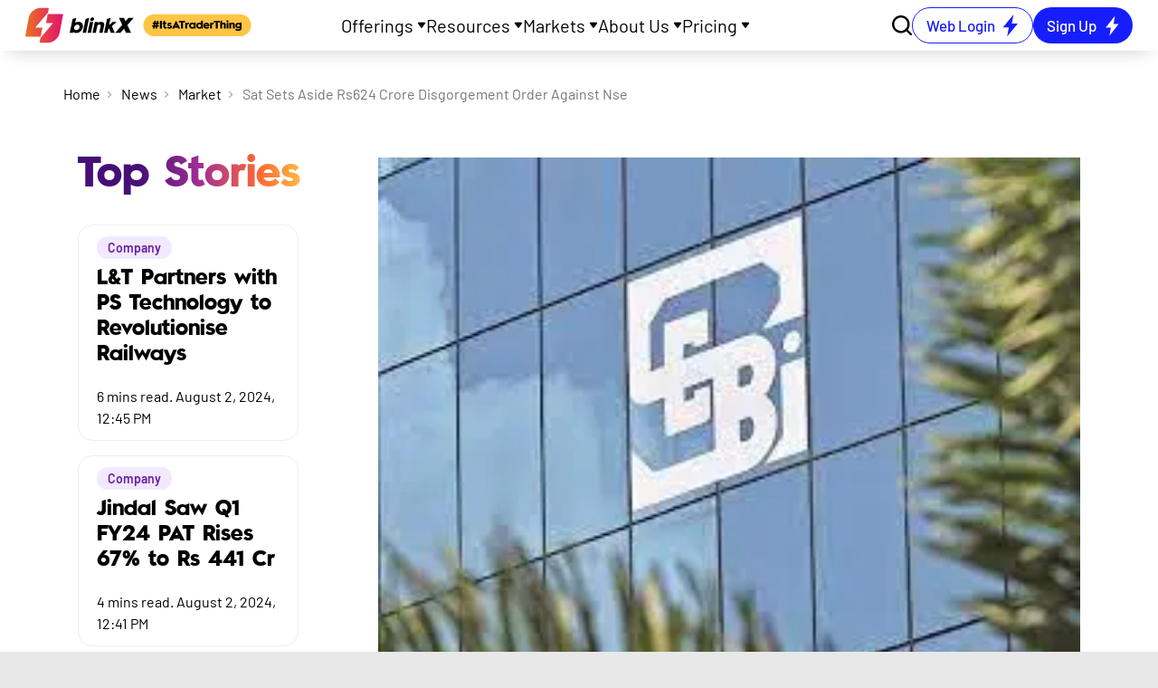

--- FILE ---
content_type: text/html; charset=utf-8
request_url: https://blinkx.in/news/market/sat-sets-aside-rs624-crore-disgorgement-order-against-nse
body_size: 74133
content:
<!DOCTYPE html><html lang="en" data-critters-container><head><meta charset="utf-8"><meta name="viewport" content="width=device-width"><link rel="preload" href="/nxt_assets/open-demat-acc-new/ODA_3.webp" as="image"><title>SAT sets aside Rs624 crore disgorgement order against NSE - News | blinkX</title><meta name="robots" content="index, follow"><script type="application/ld+json">[{"@context":"https://schema.org","@type":"NewsArticle","url":"https://blinkx.in","publisher":{"@type":"Organization","name":"blinkX","url":"https://blinkx.in","logo":{"@type":"ImageObject","contentUrl":"https://blinkxwebsitebucket.blinkx.in/assets/images/blinkx-logo.svg"}}},{"@context":"https://schema.org","@type":"BreadcrumbList","itemListElement":[{"@type":"ListItem","position":1,"name":"Home","item":"https://blinkx.in"},{"@type":"ListItem","position":2,"name":"news","item":"https://blinkx.in/news"},{"@type":"ListItem","position":3,"name":"company","item":"https://blinkx.in/news/company"},{"@type":"ListItem","position":4,"name":"Market","item":"https://blinkx.in/news/company/Market"}]}]</script><link rel="canonical" href="https://blinkx.in/news/market/sat-sets-aside-rs624-crore-disgorgement-order-against-nse"><link rel="preload" href="https://blinkx.in/media/blackMenu.svg" as="image" fetchpriority="high"><meta name="next-head-count" content="8"><link rel="icon" href="https://blinkxwebsitebucket.blinkx.in/images/new-logo.svg"><link rel="preload" href="/_next/static/media/bed9d61ddc84b753-s.p.ttf" as="font" type="font/ttf" crossorigin="anonymous" data-next-font="size-adjust"><link rel="preload" href="/_next/static/media/3d82a12819f9dc6f-s.p.ttf" as="font" type="font/ttf" crossorigin="anonymous" data-next-font="size-adjust"><link rel="preload" href="/_next/static/media/ae5dc49ede6bc1bf-s.p.ttf" as="font" type="font/ttf" crossorigin="anonymous" data-next-font="size-adjust"><link rel="preload" href="/_next/static/media/ac45a6108392ed85-s.p.ttf" as="font" type="font/ttf" crossorigin="anonymous" data-next-font="size-adjust"><link rel="preload" href="/_next/static/media/b0177f7d0fb65d31-s.p.ttf" as="font" type="font/ttf" crossorigin="anonymous" data-next-font="size-adjust"><link rel="preload" href="/_next/static/media/405a565bb77eed5b-s.p.woff2" as="font" type="font/woff2" crossorigin="anonymous" data-next-font="size-adjust"><link rel="preload" href="/_next/static/media/dae7a4d74123df55-s.p.woff2" as="font" type="font/woff2" crossorigin="anonymous" data-next-font="size-adjust"><script defer nomodule src="/_next/static/chunks/polyfills-c67a75d1b6f99dc8.js"></script><script src="/_next/static/chunks/webpack-949d27041e186bf2.js" defer></script><script src="/_next/static/chunks/framework-6aa7831d-5f76ca80d83d77d8.js" defer></script><script src="/_next/static/chunks/framework-8cbd2506-b47dc6c83a9d6e9b.js" defer></script><script src="/_next/static/chunks/main-4fb391a6735479b0.js" defer></script><script src="/_next/static/chunks/pages/_app-644c5f66c6718b44.js" defer></script><script src="/_next/static/chunks/bd1a647f-ab8e3cf2c0b48d5b.js" defer></script><script src="/_next/static/chunks/294-648aff53256ab431.js" defer></script><script src="/_next/static/chunks/9578-feca9eb571748327.js" defer></script><script src="/_next/static/chunks/3019-e14b489abfdd1244.js" defer></script><script src="/_next/static/chunks/5851-9f55bdf0654171f7.js" defer></script><script src="/_next/static/chunks/497-52f1121f140916bf.js" defer></script><script src="/_next/static/chunks/961-ef0785f79a08c668.js" defer></script><script src="/_next/static/chunks/988-1e3d76c472e65c6f.js" defer></script><script src="/_next/static/chunks/6619-8fc647d670bf9a87.js" defer></script><script src="/_next/static/chunks/5551-b307c7716399c7f8.js" defer></script><script src="/_next/static/chunks/6779-93bb3451ce04398c.js" defer></script><script src="/_next/static/chunks/6241-fa012460efd190ad.js" defer></script><script src="/_next/static/chunks/1500-33f28f198128b6bf.js" defer></script><script src="/_next/static/chunks/2779-ea50cb937861dcbe.js" defer></script><script src="/_next/static/chunks/pages/news/%5Bnewscategory%5D/%5Bnewsdetail%5D-c4cfa3b87285c1fe.js" defer></script><script src="/_next/static/30tmApfCNPaS-lgRcCrD5/_buildManifest.js" defer></script><script src="/_next/static/30tmApfCNPaS-lgRcCrD5/_ssgManifest.js" defer></script><style>:root{--swiper-theme-color:#007aff}*,:after,:before{box-sizing:border-box;border:0 solid #eee}:after,:before{--tw-content:""}html{line-height:1.5;-webkit-text-size-adjust:100%;-moz-tab-size:4;-o-tab-size:4;tab-size:4;font-family:var(--font-barlow),Arial,var(--font-barlow),Arial;font-feature-settings:normal;font-variation-settings:normal;-webkit-tap-highlight-color:transparent}body{margin:0;line-height:inherit}h1,h3,h4{font-size:inherit;font-weight:inherit}a{color:inherit;text-decoration:inherit}strong{font-weight:bolder}button,input{font-family:inherit;font-feature-settings:inherit;font-variation-settings:inherit;font-size:100%;font-weight:inherit;line-height:inherit;color:inherit;margin:0;padding:0}button{text-transform:none}[type=button],[type=submit],button{-webkit-appearance:button;background-color:transparent;background-image:none}h1,h3,h4,p{margin:0}ul{list-style:none;margin:0;padding:0}input::-moz-placeholder{opacity:1;color:#bdbdbd}input::placeholder{opacity:1;color:#bdbdbd}button{cursor:pointer}img,svg{display:block;vertical-align:middle}img{max-width:100%;height:auto}*,:after,:before{--tw-border-spacing-x:0;--tw-border-spacing-y:0;--tw-translate-x:0;--tw-translate-y:0;--tw-rotate:0;--tw-skew-x:0;--tw-skew-y:0;--tw-scale-x:1;--tw-scale-y:1;--tw-pan-x: ;--tw-pan-y: ;--tw-pinch-zoom: ;--tw-scroll-snap-strictness:proximity;--tw-gradient-from-position: ;--tw-gradient-via-position: ;--tw-gradient-to-position: ;--tw-ordinal: ;--tw-slashed-zero: ;--tw-numeric-figure: ;--tw-numeric-spacing: ;--tw-numeric-fraction: ;--tw-ring-inset: ;--tw-ring-offset-width:0px;--tw-ring-offset-color:#fff;--tw-ring-color:rgba(59,130,246,.5);--tw-ring-offset-shadow:0 0 #0000;--tw-ring-shadow:0 0 #0000;--tw-shadow:0 0 #0000;--tw-shadow-colored:0 0 #0000;--tw-blur: ;--tw-brightness: ;--tw-contrast: ;--tw-grayscale: ;--tw-hue-rotate: ;--tw-invert: ;--tw-saturate: ;--tw-sepia: ;--tw-drop-shadow: ;--tw-backdrop-blur: ;--tw-backdrop-brightness: ;--tw-backdrop-contrast: ;--tw-backdrop-grayscale: ;--tw-backdrop-hue-rotate: ;--tw-backdrop-invert: ;--tw-backdrop-opacity: ;--tw-backdrop-saturate: ;--tw-backdrop-sepia: }.fixed{position:fixed}.absolute{position:absolute}.relative{position:relative}.-left-\[10px\]{left:-10px}.bottom-0{bottom:0}.bottom-2{bottom:.5rem}.left-0{left:0}.left-1\/2{left:50%}.left-\[-6px\]{left:-6px}.right-6{right:1.5rem}.top-0{top:0}.top-6{top:1.5rem}.top-\[3px\]{top:3px}.z-10{z-index:10}.z-50{z-index:50}.z-\[100\]{z-index:100}.z-\[10\]{z-index:10}.z-\[998\]{z-index:998}.z-\[999\]{z-index:999}.-order-1{order:-1}.order-2{order:2}.m-0{margin:0}.m-auto{margin:auto}.mx-1{margin-left:.25rem;margin-right:.25rem}.mx-2{margin-left:.5rem;margin-right:.5rem}.mx-4{margin-left:1rem;margin-right:1rem}.mx-auto{margin-left:auto;margin-right:auto}.my-2{margin-top:.5rem;margin-bottom:.5rem}.my-\[10px\]{margin-top:10px;margin-bottom:10px}.my-\[5px\]{margin-top:5px;margin-bottom:5px}.-ml-\[500\%\]{margin-left:-500%}.-ml-\[990\%\]{margin-left:-990%}.mb-0{margin-bottom:0}.mb-1{margin-bottom:.25rem}.mb-2{margin-bottom:.5rem}.mb-3{margin-bottom:.75rem}.mb-4{margin-bottom:1rem}.mb-5{margin-bottom:1.25rem}.mb-6{margin-bottom:1.5rem}.mb-8{margin-bottom:2rem}.mb-\[-15px\]{margin-bottom:-15px}.mb-\[0\]{margin-bottom:0}.mb-\[10px\]{margin-bottom:10px}.mb-\[14px\]{margin-bottom:14px}.mb-\[16px\]{margin-bottom:16px}.mb-\[20px\]{margin-bottom:20px}.mb-auto{margin-bottom:auto}.ml-1{margin-left:.25rem}.ml-2{margin-left:.5rem}.ml-4{margin-left:1rem}.ml-5{margin-left:1.25rem}.ml-\[10px\]{margin-left:10px}.ml-\[15px\]{margin-left:15px}.ml-auto{margin-left:auto}.mr-2{margin-right:.5rem}.mr-\[10px\]{margin-right:10px}.mr-\[12px\]{margin-right:12px}.mt-0{margin-top:0}.mt-1{margin-top:.25rem}.mt-12{margin-top:3rem}.mt-2{margin-top:.5rem}.mt-4{margin-top:1rem}.mt-5{margin-top:1.25rem}.mt-6{margin-top:1.5rem}.mt-7{margin-top:1.75rem}.mt-\[-100px\]{margin-top:-100px}.mt-\[0\],.mt-\[0px\]{margin-top:0}.mt-\[10px\]{margin-top:10px}.mt-\[120px\]{margin-top:120px}.mt-\[17\.25px\]{margin-top:17.25px}.mt-\[28px\]{margin-top:28px}.mt-\[30px\]{margin-top:30px}.mt-\[40px\]{margin-top:40px}.mt-\[50px\]{margin-top:50px}.mt-\[60px\]{margin-top:60px}.mt-\[7px\]{margin-top:7px}.box-border{box-sizing:border-box}.block{display:block}.inline-block{display:inline-block}.flex{display:flex}.inline-flex{display:inline-flex}.grid{display:grid}.hidden{display:none}.h-2{height:.5rem}.h-3{height:.75rem}.h-5{height:1.25rem}.h-6{height:1.5rem}.h-\[100px\]{height:100px}.h-\[10px\]{height:10px}.h-\[176px\]{height:176px}.h-\[20px\]{height:20px}.h-\[24px\]{height:24px}.h-\[25px\]{height:25px}.h-\[30px\]{height:30px}.h-\[350px\]{height:350px}.h-\[40px\]{height:40px}.h-\[42px\]{height:42px}.h-\[43px\]{height:43px}.h-\[45px\]{height:45px}.h-\[48px\]{height:48px}.h-\[49px\]{height:49px}.h-\[6px\]{height:6px}.h-\[8px\]{height:8px}.h-\[96\%\]{height:96%}.h-full{height:100%}.max-h-\[185px\]{max-height:185px}.min-h-\[400px\]{min-height:400px}.min-h-\[430px\]{min-height:430px}.w-2{width:.5rem}.w-3{width:.75rem}.w-5{width:1.25rem}.w-6{width:1.5rem}.w-\[10px\]{width:10px}.w-\[120px\]{width:120px}.w-\[130px\]{width:130px}.w-\[143px\]{width:143px}.w-\[195px\]{width:195px}.w-\[20px\]{width:20px}.w-\[223px\]{width:223px}.w-\[22px\]{width:22px}.w-\[300px\]{width:300px}.w-\[41px\]{width:41px}.w-\[6px\]{width:6px}.w-\[73px\]{width:73px}.w-\[80\%\]{width:80%}.w-\[85\%\]{width:85%}.w-\[8px\]{width:8px}.w-\[93\%\]{width:93%}.w-auto{width:auto}.w-full{width:100%}.w-max{width:-moz-max-content;width:max-content}.min-w-\[110px\]{min-width:110px}.min-w-\[130px\]{min-width:130px}.min-w-\[150px\]{min-width:150px}.min-w-\[200px\]{min-width:200px}.min-w-\[20px\]{min-width:20px}.min-w-\[330px\]{min-width:330px}.max-w-\[1082px\]{max-width:1082px}.max-w-\[1260px\]{max-width:1260px}.max-w-\[200px\]{max-width:200px}.max-w-\[210px\]{max-width:210px}.max-w-\[250px\]{max-width:250px}.max-w-\[515px\]{max-width:515px}.max-w-screen-2xl{max-width:1320px}.max-w-screen-sm{max-width:540px}.flex-1{flex:1 1 0%}.flex-shrink-0{flex-shrink:0}.-translate-x-1\/2{--tw-translate-x:-50%}.-translate-x-1\/2{transform:translate(var(--tw-translate-x),var(--tw-translate-y)) rotate(var(--tw-rotate)) skewX(var(--tw-skew-x)) skewY(var(--tw-skew-y)) scaleX(var(--tw-scale-x)) scaleY(var(--tw-scale-y))}.translate-y-full{--tw-translate-y:100%;transform:translate(var(--tw-translate-x),var(--tw-translate-y)) rotate(var(--tw-rotate)) skewX(var(--tw-skew-x)) skewY(var(--tw-skew-y)) scaleX(var(--tw-scale-x)) scaleY(var(--tw-scale-y))}.rotate-45{transform:translate(var(--tw-translate-x),var(--tw-translate-y)) rotate(var(--tw-rotate)) skewX(var(--tw-skew-x)) skewY(var(--tw-skew-y)) scaleX(var(--tw-scale-x)) scaleY(var(--tw-scale-y))}.rotate-45{--tw-rotate:45deg}.transform{transform:translate(var(--tw-translate-x),var(--tw-translate-y)) rotate(var(--tw-rotate)) skewX(var(--tw-skew-x)) skewY(var(--tw-skew-y)) scaleX(var(--tw-scale-x)) scaleY(var(--tw-scale-y))}.cursor-pointer{cursor:pointer}.select-none{-webkit-user-select:none;-moz-user-select:none;user-select:none}.list-disc{list-style-type:disc}.list-none{list-style-type:none}.grid-cols-1{grid-template-columns:repeat(1,minmax(0,1fr))}.grid-cols-3{grid-template-columns:repeat(3,minmax(0,1fr))}.flex-row{flex-direction:row}.flex-col{flex-direction:column}.flex-wrap{flex-wrap:wrap}.flex-nowrap{flex-wrap:nowrap}.items-start{align-items:flex-start}.items-center{align-items:center}.justify-start{justify-content:flex-start}.justify-end{justify-content:flex-end}.justify-center{justify-content:center}.justify-between{justify-content:space-between}.justify-around{justify-content:space-around}.justify-evenly{justify-content:space-evenly}.gap-2{gap:.5rem}.gap-3{gap:.75rem}.gap-4{gap:1rem}.gap-8{gap:2rem}.gap-\[10px\]{gap:10px}.gap-\[16px\]{gap:16px}.gap-\[30px\]{gap:30px}.gap-\[4px\]{gap:4px}.gap-\[5px\]{gap:5px}.gap-\[8px\]{gap:8px}.space-x-1>:not([hidden])~:not([hidden]){--tw-space-x-reverse:0;margin-right:calc(.25rem * var(--tw-space-x-reverse));margin-left:calc(.25rem * calc(1 - var(--tw-space-x-reverse)))}.space-x-2>:not([hidden])~:not([hidden]){--tw-space-x-reverse:0;margin-right:calc(.5rem * var(--tw-space-x-reverse));margin-left:calc(.5rem * calc(1 - var(--tw-space-x-reverse)))}.overflow-hidden{overflow:hidden}.overflow-y-auto{overflow-y:auto}.overscroll-none{overscroll-behavior:none}.text-ellipsis{text-overflow:ellipsis}.whitespace-nowrap{white-space:nowrap}.text-nowrap{text-wrap:nowrap}.text-pretty{text-wrap:pretty}.break-words{overflow-wrap:break-word}.rounded-2xl{border-radius:1rem}.rounded-\[200px\]{border-radius:200px}.rounded-\[35px\]{border-radius:35px}.rounded-\[40px\]{border-radius:40px}.rounded-\[5px\]{border-radius:5px}.rounded-\[60px\]{border-radius:60px}.rounded-full{border-radius:9999px}.rounded-lg{border-radius:.5rem}.rounded-md{border-radius:.375rem}.rounded-b-3xl{border-bottom-right-radius:1.5rem;border-bottom-left-radius:1.5rem}.rounded-b-\[20px\]{border-bottom-right-radius:20px;border-bottom-left-radius:20px}.rounded-b-\[35px\]{border-bottom-right-radius:35px;border-bottom-left-radius:35px}.rounded-t-\[40px\]{border-top-left-radius:40px;border-top-right-radius:40px}.rounded-t-none{border-top-left-radius:0;border-top-right-radius:0}.border{border-width:1px}.border-\[1px\]{border-width:1px}.border-b{border-bottom-width:1px}.border-b-0{border-bottom-width:0}.border-r{border-right-width:1px}.border-r-2{border-right-width:2px}.border-t{border-top-width:1px}.border-t-0{border-top-width:0}.border-none{border-style:none}.border-\[\#0000004D\]{border-color:#0000004d}.border-\[\#C4C4C4\]{--tw-border-opacity:1;border-color:rgb(196 196 196/var(--tw-border-opacity))}.border-\[\#D9D9D9\]{--tw-border-opacity:1;border-color:rgb(217 217 217/var(--tw-border-opacity))}.border-blue{--tw-border-opacity:1;border-color:rgb(23 30 253/var(--tw-border-opacity))}.border-gray-200{--tw-border-opacity:1;border-color:rgb(238 238 238/var(--tw-border-opacity))}.border-gray-400{--tw-border-opacity:1;border-color:rgb(189 189 189/var(--tw-border-opacity))}.border-gray-500{--tw-border-opacity:1;border-color:rgb(158 158 158/var(--tw-border-opacity))}.border-white{--tw-border-opacity:1;border-color:rgb(255 255 255/var(--tw-border-opacity))}.border-b-blue-gray-100{--tw-border-opacity:1;border-bottom-color:rgb(207 216 220/var(--tw-border-opacity))}.bg-\[\#F3E9FF\]{--tw-bg-opacity:1;background-color:rgb(243 233 255/var(--tw-bg-opacity))}.bg-\[\#F5F5F5\]{--tw-bg-opacity:1;background-color:rgb(245 245 245/var(--tw-bg-opacity))}.bg-\[\#F8F8F8\]{--tw-bg-opacity:1;background-color:rgb(248 248 248/var(--tw-bg-opacity))}.bg-\[\#FDC543\]{--tw-bg-opacity:1;background-color:rgb(253 197 67/var(--tw-bg-opacity))}.bg-\[\#f5f5f5\]{--tw-bg-opacity:1;background-color:rgb(245 245 245/var(--tw-bg-opacity))}.bg-\[\#fff\]{--tw-bg-opacity:1;background-color:rgb(255 255 255/var(--tw-bg-opacity))}.bg-blue{--tw-bg-opacity:1;background-color:rgb(23 30 253/var(--tw-bg-opacity))}.bg-transparent{background-color:transparent}.bg-white{--tw-bg-opacity:1;background-color:rgb(255 255 255/var(--tw-bg-opacity))}.bg-gradient-to-r{background-image:linear-gradient(to right,var(--tw-gradient-stops))}.from-\[\#460F78\]{--tw-gradient-from:#460f78 var(--tw-gradient-from-position);--tw-gradient-to:rgba(70,15,120,0) var(--tw-gradient-to-position);--tw-gradient-stops:var(--tw-gradient-from),var(--tw-gradient-to)}.via-\[\#6A20A5\]{--tw-gradient-to:rgba(106,32,165,0) var(--tw-gradient-to-position);--tw-gradient-stops:var(--tw-gradient-from),#6a20a5 var(--tw-gradient-via-position),var(--tw-gradient-to)}.via-\[\#9F2E95\]{--tw-gradient-to:rgba(159,46,149,0) var(--tw-gradient-to-position);--tw-gradient-stops:var(--tw-gradient-from),#9f2e95 var(--tw-gradient-via-position),var(--tw-gradient-to)}.to-\[\#FF6835\]{--tw-gradient-to:#ff6835 var(--tw-gradient-to-position)}.bg-clip-text{-webkit-background-clip:text;background-clip:text}.object-cover{-o-object-fit:cover;object-fit:cover}.p-2{padding:.5rem}.p-3{padding:.75rem}.p-4{padding:1rem}.p-6{padding:1.5rem}.p-\[13px\]{padding:13px}.p-\[14px\]{padding:14px}.\!px-\[0\]{padding-left:0!important;padding-right:0!important}.px-2{padding-left:.5rem;padding-right:.5rem}.px-3{padding-left:.75rem;padding-right:.75rem}.px-4{padding-left:1rem;padding-right:1rem}.px-5{padding-left:1.25rem;padding-right:1.25rem}.px-6{padding-left:1.5rem;padding-right:1.5rem}.px-8{padding-left:2rem;padding-right:2rem}.px-\[10px\]{padding-left:10px;padding-right:10px}.px-\[15px\]{padding-left:15px;padding-right:15px}.px-\[20px\]{padding-left:20px;padding-right:20px}.py-0{padding-top:0;padding-bottom:0}.py-0\.5{padding-top:.125rem;padding-bottom:.125rem}.py-1{padding-top:.25rem;padding-bottom:.25rem}.py-2{padding-top:.5rem;padding-bottom:.5rem}.py-3{padding-top:.75rem;padding-bottom:.75rem}.py-4{padding-top:1rem;padding-bottom:1rem}.py-\[10px\]{padding-top:10px;padding-bottom:10px}.py-\[11px\]{padding-top:11px;padding-bottom:11px}.py-\[15px\]{padding-top:15px;padding-bottom:15px}.py-\[25px\]{padding-top:25px;padding-bottom:25px}.py-\[2px\]{padding-top:2px;padding-bottom:2px}.py-\[7px\]{padding-top:7px;padding-bottom:7px}.py-\[8px\]{padding-top:8px;padding-bottom:8px}.pb-\[100px\]{padding-bottom:100px}.pb-\[10px\]{padding-bottom:10px}.pb-\[110px\]{padding-bottom:110px}.pb-\[13\.05px\]{padding-bottom:13.05px}.pb-\[23\.26px\]{padding-bottom:23.26px}.pb-\[5px\]{padding-bottom:5px}.pl-\[18px\]{padding-left:18px}.pl-\[20px\]{padding-left:20px}.pl-\[22\.81px\]{padding-left:22.81px}.pl-\[25px\]{padding-left:25px}.pl-\[36\.81px\]{padding-left:36.81px}.pl-\[40px\]{padding-left:40px}.pr-10{padding-right:2.5rem}.pr-3{padding-right:.75rem}.pr-\[22\.08px\]{padding-right:22.08px}.pr-\[35\.08px\]{padding-right:35.08px}.pr-\[5px\]{padding-right:5px}.pt-0{padding-top:0}.pt-12{padding-top:3rem}.pt-2{padding-top:.5rem}.pt-6{padding-top:1.5rem}.pt-\[10px\]{padding-top:10px}.pt-\[13\.55px\]{padding-top:13.55px}.pt-\[22\.07px\]{padding-top:22.07px}.pt-\[40px\]{padding-top:40px}.pt-\[80px\]{padding-top:80px}.text-left{text-align:left}.text-center{text-align:center}.align-middle{vertical-align:middle}.\!font-barlow{font-family:var(--font-barlow)!important}.font-barlow{font-family:var(--font-barlow)}.font-barlowBold{font-family:var(--font-barlowBold)}.font-barlowMedium{font-family:var(--font-barlowMedium)}.font-barlowSemibold{font-family:var(--font-barlowSemibold)}.font-blinkx{font-family:var(--font-blinkx),Arial}.font-blinkxSansBlack{font-family:var(--font-blinkxSansBlack),Arial}.text-2xl{font-size:1.5rem;line-height:2rem}.text-3xl{font-size:1.875rem;line-height:2.25rem}.text-\[10px\]{font-size:10px}.text-\[12\.32px\]{font-size:12.32px}.text-\[12px\]{font-size:12px}.text-\[14px\]{font-size:14px}.text-\[15px\]{font-size:15px}.text-\[16px\]{font-size:16px}.text-\[17px\]{font-size:17px}.text-\[18px\]{font-size:18px}.text-\[19\.71px\]{font-size:19.71px}.text-\[20px\]{font-size:20px}.text-\[22px\]{font-size:22px}.text-\[24px\]{font-size:24px}.text-\[35px\]{font-size:35px}.text-\[36\.97px\]{font-size:36.97px}.text-base{font-size:1rem;line-height:1.5rem}.text-lg{font-size:1.125rem;line-height:1.75rem}.text-sm{font-size:.875rem;line-height:1.25rem}.text-xl{font-size:1.25rem;line-height:1.75rem}.text-xs{font-size:.75rem;line-height:1rem}.\!font-bold{font-weight:700!important}.font-bold{font-weight:700}.font-extrabold{font-weight:800}.font-light{font-weight:300}.font-medium{font-weight:500}.font-normal{font-weight:400}.font-semibold{font-weight:600}.leading-5{line-height:1.25rem}.leading-6{line-height:1.5rem}.leading-8{line-height:2rem}.leading-\[12\.32px\]{line-height:12.32px}.leading-\[19\.71px\]{line-height:19.71px}.leading-\[20px\]{line-height:20px}.leading-\[26\.08px\]{line-height:26.08px}.leading-\[32\.1px\]{line-height:32.1px}.leading-\[41\.89px\]{line-height:41.89px}.leading-\[68\.21px\]{line-height:68.21px}.leading-none{line-height:1}.leading-normal{line-height:1.5}.leading-tight{line-height:1.25}.tracking-wide{letter-spacing:.025em}.\!text-\[\#262626\]{--tw-text-opacity:1!important;color:rgb(38 38 38/var(--tw-text-opacity))!important}.\!text-black{color:rgb(0 0 0/var(--tw-text-opacity))!important}.\!text-black{--tw-text-opacity:1!important}.text-\[\#000000\]{--tw-text-opacity:1;color:rgb(0 0 0/var(--tw-text-opacity))}.text-\[\#0009\]{color:#0009}.text-\[\#000\]{--tw-text-opacity:1;color:rgb(0 0 0/var(--tw-text-opacity))}.text-\[\#171EFD\]{--tw-text-opacity:1;color:rgb(23 30 253/var(--tw-text-opacity))}.text-\[\#6A20A5\]{--tw-text-opacity:1;color:rgb(106 32 165/var(--tw-text-opacity))}.text-black{--tw-text-opacity:1;color:rgb(0 0 0/var(--tw-text-opacity))}.text-blue{--tw-text-opacity:1;color:rgb(23 30 253/var(--tw-text-opacity))}.text-gray-600{--tw-text-opacity:1;color:rgb(117 117 117/var(--tw-text-opacity))}.text-gray-700{--tw-text-opacity:1;color:rgb(97 97 97/var(--tw-text-opacity))}.text-red-600{--tw-text-opacity:1;color:rgb(229 57 53/var(--tw-text-opacity))}.text-transparent{color:transparent}.text-white{--tw-text-opacity:1;color:rgb(255 255 255/var(--tw-text-opacity))}.underline{text-decoration-line:underline}.no-underline{text-decoration-line:none}.underline-offset-2{text-underline-offset:2px}.antialiased{-webkit-font-smoothing:antialiased;-moz-osx-font-smoothing:grayscale}.opacity-0{opacity:0}.shadow{--tw-shadow:0 1px 3px 0 rgba(0,0,0,.1),0 1px 2px -1px rgba(0,0,0,.1);--tw-shadow-colored:0 1px 3px 0 var(--tw-shadow-color),0 1px 2px -1px var(--tw-shadow-color)}.shadow,.shadow-2xl{box-shadow:var(--tw-ring-offset-shadow,0 0 #0000),var(--tw-ring-shadow,0 0 #0000),var(--tw-shadow)}.shadow-2xl{--tw-shadow:0 25px 50px -12px rgba(0,0,0,.25);--tw-shadow-colored:0 25px 50px -12px var(--tw-shadow-color)}.shadow-lg{box-shadow:var(--tw-ring-offset-shadow,0 0 #0000),var(--tw-ring-shadow,0 0 #0000),var(--tw-shadow)}.shadow-lg{--tw-shadow:0 10px 15px -3px rgba(0,0,0,.1),0 4px 6px -4px rgba(0,0,0,.1);--tw-shadow-colored:0 10px 15px -3px var(--tw-shadow-color),0 4px 6px -4px var(--tw-shadow-color)}.shadow-none{box-shadow:var(--tw-ring-offset-shadow,0 0 #0000),var(--tw-ring-shadow,0 0 #0000),var(--tw-shadow)}.shadow-none{--tw-shadow:0 0 rgb(0,0/0,0);--tw-shadow-colored:0 0 var(--tw-shadow-color)}.shadow-sm{--tw-shadow:0 1px 2px 0 rgba(0,0,0,.05);--tw-shadow-colored:0 1px 2px 0 var(--tw-shadow-color)}.shadow-sm{box-shadow:var(--tw-ring-offset-shadow,0 0 #0000),var(--tw-ring-shadow,0 0 #0000),var(--tw-shadow)}.backdrop-blur-sm{-webkit-backdrop-filter:var(--tw-backdrop-blur) var(--tw-backdrop-brightness) var(--tw-backdrop-contrast) var(--tw-backdrop-grayscale) var(--tw-backdrop-hue-rotate) var(--tw-backdrop-invert) var(--tw-backdrop-opacity) var(--tw-backdrop-saturate) var(--tw-backdrop-sepia);backdrop-filter:var(--tw-backdrop-blur) var(--tw-backdrop-brightness) var(--tw-backdrop-contrast) var(--tw-backdrop-grayscale) var(--tw-backdrop-hue-rotate) var(--tw-backdrop-invert) var(--tw-backdrop-opacity) var(--tw-backdrop-saturate) var(--tw-backdrop-sepia)}.backdrop-blur-sm{--tw-backdrop-blur:blur(4px)}.\!transition-none{transition-property:none!important}.transition-all{transition-property:all;transition-timing-function:cubic-bezier(.4,0,.2,1);transition-duration:.15s}.transition-colors{transition-property:color,background-color,border-color,text-decoration-color,fill,stroke;transition-timing-function:cubic-bezier(.4,0,.2,1);transition-duration:.15s}.transition-opacity{transition-property:opacity;transition-timing-function:cubic-bezier(.4,0,.2,1);transition-duration:.15s}.transition-transform{transition-property:transform;transition-timing-function:cubic-bezier(.4,0,.2,1)}.duration-150,.transition-transform{transition-duration:.15s}.duration-200{transition-duration:.2s}.duration-500{transition-duration:.5s}.duration-\[700ms\]{transition-duration:.7s}.ease-in-out{transition-timing-function:cubic-bezier(.4,0,.2,1)}@import url("https://fonts.googleapis.com/css2?family=Barlow:wght@400;700&display=swap");html{scroll-behavior:smooth}body{font-family:font-barlow,sans-serif;background:rgb(var(--new-background-rgb))}button{font-family:var(--font-barlow)!important;font-size:14px}:root{--foreground-rgb:0,0,0;--background-start-rgb:214,219,220;--background-end-rgb:255,255,255;--new-background-rgb:232,232,232}*{--tw-ring-color:#dd0c6f;--tw-ring-offset-width:3px;--tw-ring-offset-color:#dd0c6f}.placeholder\:text-base::-moz-placeholder{font-size:1rem;line-height:1.5rem}.placeholder\:text-base::placeholder{font-size:1rem;line-height:1.5rem}.placeholder\:tracking-tight::-moz-placeholder{letter-spacing:-.025em}.placeholder\:tracking-tight::placeholder{letter-spacing:-.025em}.hover\:bg-\[\#F5F5F5\]:hover{--tw-bg-opacity:1;background-color:rgb(245 245 245/var(--tw-bg-opacity))}.hover\:text-\[\#A0A0A0\]:hover{--tw-text-opacity:1;color:rgb(160 160 160/var(--tw-text-opacity))}.hover\:text-\[\#ed0c6e\]:hover{--tw-text-opacity:1;color:rgb(237 12 110/var(--tw-text-opacity))}.hover\:text-blue-gray-900:hover{--tw-text-opacity:1;color:rgb(38 50 56/var(--tw-text-opacity))}.hover\:shadow-md:hover{box-shadow:var(--tw-ring-offset-shadow,0 0 #0000),var(--tw-ring-shadow,0 0 #0000),var(--tw-shadow)}.hover\:shadow-md:hover{--tw-shadow:0 4px 6px -1px rgba(0,0,0,.1),0 2px 4px -2px rgba(0,0,0,.1);--tw-shadow-colored:0 4px 6px -1px var(--tw-shadow-color),0 2px 4px -2px var(--tw-shadow-color)}.focus\:outline-none:focus{outline:2px solid transparent;outline-offset:2px}@media (min-width:540px){.sm\:absolute{position:absolute}.sm\:mx-0{margin-left:0;margin-right:0}.sm\:my-3{margin-top:.75rem;margin-bottom:.75rem}.sm\:mb-0{margin-bottom:0}.sm\:mb-\[60px\]{margin-bottom:60px}.sm\:ml-0{margin-left:0}.sm\:mt-0{margin-top:0}.sm\:mt-2{margin-top:.5rem}.sm\:mt-4{margin-top:1rem}.sm\:mt-\[-140px\]{margin-top:-140px}.sm\:mt-\[-1px\]{margin-top:-1px}.sm\:mt-\[-75px\]{margin-top:-75px}.sm\:mt-\[0px\]{margin-top:0}.sm\:mt-\[150px\]{margin-top:150px}.sm\:mt-\[7px\]{margin-top:7px}.sm\:hidden{display:none}.sm\:h-\[50px\]{height:50px}.sm\:h-\[550px\]{height:550px}.sm\:w-1\/2{width:50%}.sm\:w-\[39px\]{width:39px}.sm\:w-\[410px\]{width:410px}.sm\:w-\[95\%\]{width:95%}.sm\:w-auto{width:auto}.sm\:grid-cols-2{grid-template-columns:repeat(2,minmax(0,1fr))}.sm\:flex-row{flex-direction:row}.sm\:items-end{align-items:flex-end}.sm\:justify-center{justify-content:center}.sm\:gap-10{gap:2.5rem}.sm\:gap-x-\[0px\]{-moz-column-gap:0;column-gap:0}.sm\:gap-y-\[20px\]{row-gap:20px}.sm\:rounded-t-\[100px\]{border-top-left-radius:100px;border-top-right-radius:100px}.sm\:bg-transparent{background-color:transparent}.sm\:px-\[0\]{padding-left:0;padding-right:0}.sm\:px-\[30px\]{padding-left:30px;padding-right:30px}.sm\:py-\[0px\]{padding-top:0;padding-bottom:0}.sm\:py-\[20px\]{padding-top:20px;padding-bottom:20px}.sm\:py-\[25px\]{padding-top:25px;padding-bottom:25px}.sm\:py-\[30px\]{padding-top:30px;padding-bottom:30px}.sm\:pb-\[10px\]{padding-bottom:10px}.sm\:pb-\[30px\]{padding-bottom:30px}.sm\:pb-\[40px\]{padding-bottom:40px}.sm\:pb-\[56px\]{padding-bottom:56px}.sm\:pb-\[5px\]{padding-bottom:5px}.sm\:pl-\[10px\]{padding-left:10px}.sm\:pl-\[20px\]{padding-left:20px}.sm\:pl-\[30px\]{padding-left:30px}.sm\:pr-\[20px\]{padding-right:20px}.sm\:pr-\[25px\]{padding-right:25px}.sm\:pr-\[30px\]{padding-right:30px}.sm\:pt-\[20px\]{padding-top:20px}.sm\:pt-\[30px\]{padding-top:30px}.sm\:pt-\[60px\]{padding-top:60px}.sm\:text-\[16px\]{font-size:16px}.sm\:text-\[20px\]{font-size:20px}.sm\:text-\[22px\]{font-size:22px}.sm\:text-\[32\.1px\]{font-size:32.1px}.sm\:text-\[60px\]{font-size:60px}.sm\:shadow-2xl{--tw-shadow:0 25px 50px -12px rgba(0,0,0,.25);--tw-shadow-colored:0 25px 50px -12px var(--tw-shadow-color);box-shadow:var(--tw-ring-offset-shadow,0 0 #0000),var(--tw-ring-shadow,0 0 #0000),var(--tw-shadow)}}@media (min-width:720px){.md\:order-1{order:1}.md\:order-none{order:0}.md\:m-0{margin:0}.md\:my-5{margin-top:1.25rem;margin-bottom:1.25rem}.md\:my-\[53px\]{margin-top:53px;margin-bottom:53px}.md\:mb-0{margin-bottom:0}.md\:mb-5{margin-bottom:1.25rem}.md\:mb-\[0px\]{margin-bottom:0}.md\:mb-\[170px\]{margin-bottom:170px}.md\:mb-\[30px\]{margin-bottom:30px}.md\:ml-0{margin-left:0}.md\:ml-10{margin-left:2.5rem}.md\:ml-\[20px\]{margin-left:20px}.md\:mt-0{margin-top:0}.md\:mt-\[28px\]{margin-top:28px}.md\:mt-\[30px\]{margin-top:30px}.md\:mt-\[4\%\]{margin-top:4%}.md\:mt-\[50px\]{margin-top:50px}.md\:block{display:block}.md\:flex{display:flex}.md\:hidden{display:none}.md\:h-\[22px\]{height:22px}.md\:h-\[32px\]{height:32px}.md\:h-\[40px\]{height:40px}.md\:h-\[49px\]{height:49px}.md\:w-\[120px\]{width:120px}.md\:w-\[195px\]{width:195px}.md\:w-\[22px\]{width:22px}.md\:w-\[30\%\]{width:30%}.md\:w-\[32px\]{width:32px}.md\:w-\[70\%\]{width:70%}.md\:w-\[94\%\]{width:94%}.md\:w-auto{width:auto}.md\:min-w-\[120px\]{min-width:120px}.md\:max-w-\[244px\]{max-width:244px}.md\:max-w-screen-lg{max-width:960px}.md\:grid-cols-2{grid-template-columns:repeat(2,minmax(0,1fr))}.md\:grid-cols-4{grid-template-columns:repeat(4,minmax(0,1fr))}.md\:flex-row{flex-direction:row}.md\:items-start{align-items:flex-start}.md\:gap-6{gap:1.5rem}.md\:gap-\[30px\]{gap:30px}.md\:overflow-visible{overflow:visible}.md\:whitespace-normal{white-space:normal}.md\:p-5{padding:1.25rem}.md\:p-\[60px\]{padding:60px}.md\:px-0{padding-left:0;padding-right:0}.md\:px-\[18px\]{padding-left:18px;padding-right:18px}.md\:\!pb-\[60px\]{padding-bottom:60px!important}.md\:pb-\[23\.26px\]{padding-bottom:23.26px}.md\:pl-\[36\.81px\]{padding-left:36.81px}.md\:pr-\[35\.08px\]{padding-right:35.08px}.md\:pt-\[22\.07px\]{padding-top:22.07px}.md\:text-\[14px\]{font-size:14px}.md\:text-\[16px\]{font-size:16px}.md\:text-\[18px\]{font-size:18px}.md\:text-\[20px\]{font-size:20px}.md\:text-\[24px\]{font-size:24px}.md\:text-\[28px\]{font-size:28px}.md\:text-\[34px\]{font-size:34px}.md\:text-\[48px\]{font-size:48px}.md\:text-\[50px\]{font-size:50px}.md\:leading-7{line-height:1.75rem}.md\:leading-\[20px\]{line-height:20px}.md\:leading-\[32\.1px\]{line-height:32.1px}.md\:leading-\[50px\]{line-height:50px}.md\:leading-\[55px\]{line-height:55px}.md\:leading-\[68\.21px\]{line-height:68.21px}}@media (min-width:960px){.lg\:mx-0{margin-left:0;margin-right:0}.lg\:block{display:block}.lg\:hidden{display:none}.lg\:max-w-screen-lg{max-width:960px}.lg\:max-w-screen-md{max-width:720px}}@media (min-width:1140px){.xl\:mx-auto{margin-left:auto;margin-right:auto}.xl\:max-w-\[1305px\]{max-width:1305px}.xl\:max-w-screen-xl{max-width:1140px}}:root{--fa-font-solid:normal 900 1em/1 "Font Awesome 6 Solid";--fa-font-regular:normal 400 1em/1 "Font Awesome 6 Regular";--fa-font-light:normal 300 1em/1 "Font Awesome 6 Light";--fa-font-thin:normal 100 1em/1 "Font Awesome 6 Thin";--fa-font-duotone:normal 900 1em/1 "Font Awesome 6 Duotone";--fa-font-sharp-solid:normal 900 1em/1 "Font Awesome 6 Sharp";--fa-font-sharp-regular:normal 400 1em/1 "Font Awesome 6 Sharp";--fa-font-sharp-light:normal 300 1em/1 "Font Awesome 6 Sharp";--fa-font-sharp-thin:normal 100 1em/1 "Font Awesome 6 Sharp";--fa-font-brands:normal 400 1em/1 "Font Awesome 6 Brands"}.__variable_0241a4{--font-barlowBold:"__barlowBold_0241a4","__barlowBold_Fallback_0241a4"}.__variable_e57259{--font-barlow:"__barlow_e57259","__barlow_Fallback_e57259"}.__variable_8258ac{--font-blinkx:"__blinkx_8258ac","__blinkx_Fallback_8258ac"}.__variable_67bad8{--font-barlowSemibold:"__barlowSemibold_67bad8","__barlowSemibold_Fallback_67bad8"}.__variable_a11337{--font-barlowMedium:"__barlowMedium_a11337","__barlowMedium_Fallback_a11337"}.__variable_bd84cd{--font-blinkxSansBlack:"__blinkxSansNewBlack_bd84cd","__blinkxSansNewBlack_Fallback_bd84cd"}.__variable_d37166{--font-blinkxSansBold:"__blinkxSansNewBold_d37166","__blinkxSansNewBold_Fallback_d37166"}.style_GradientCss2__ShXcN{background:linear-gradient(89.95deg,#460f78 20.34%,#9f2e95 40.21%,#ff6835 60.58%,#fdc544 76.03%)}.style_GradientCss2__ShXcN{-webkit-background-clip:text;-webkit-text-fill-color:transparent;background-clip:text}</style><link rel="stylesheet" href="/_next/static/css/acb83e61861a861e.css" data-n-g media="print" onload="this.media='all'"><noscript><link rel="stylesheet" href="/_next/static/css/acb83e61861a861e.css" data-n-g></noscript><link rel="stylesheet" href="/_next/static/css/a7452864fa61148a.css" data-n-p media="print" onload="this.media='all'"><noscript><link rel="stylesheet" href="/_next/static/css/a7452864fa61148a.css" data-n-p></noscript><noscript data-n-css></noscript></head><body><div id="__next"><main class="__variable_0241a4 bg-white __variable_e57259 __variable_8258ac __variable_67bad8 __variable_a11337 __variable_bd84cd __variable_d37166"><section class="popover-container hidden !font-barlow lg:block"><div class="fixed top-0 z-[999] w-full backdrop-blur-sm shadow-none" style="box-shadow:0 10px 20px -10px rgba(0, 0, 0, 0.2)"><nav class="flexBetween max-container padding-container z-50 bg-white
      flex flex-row
      "><div class="flexBetween max-container padding-container mx-auto flex w-full max-w-[1260px] flex-row items-center gap-8 overscroll-none px-[10px] py-[8px] md:px-[18px]"><div class="flex align-center"><a href="https://blinkx.in/"><img alt="logo" loading="lazy" width="150" height="150" decoding="async" data-nimg="1" class="h-[43px] w-[143px] md:h-[40px] md:w-[120px] md:min-w-[120px]" style="color:transparent" src="https://blinkx.in/media/footer-logo.svg"></a><img alt="close" loading="lazy" width="20" height="20" decoding="async" data-nimg="1" class="h-[43px] w-[143px] ml-[10px] md:h-[40px] md:w-[120px] md:min-w-[120px]" style="color:transparent" src="https://blinkx.in/media/ItsATraderThing.svg"></div><div class="mx-auto flex flex-row items-center justify-center gap-[30px] pl-[20px]"><div class="cursor-pointer"><div class="flex flex-row items-center gap-[8px] whitespace-nowrap"><p class="text-[#000] text-[20px] font-barlow">Offerings<!-- --> </p><img alt="dropdown" loading="lazy" width="20" height="20" decoding="async" data-nimg="1" class="h-[10px] w-[10px]  " style="color:transparent" src="/nxt_assets/svg/dropdown.svg"> </div><div class="relative whitespace-nowrap hidden"><div class="absolute left-1/2 z-[999] -translate-x-1/2 transform border-none bg-transparent pt-[10px] shadow-none"><div class><div class="relative mx-auto mb-[-15px] h-[20px] w-[20px] rotate-45 bg-white z-1"></div><div class="relative z-2"><div class="font-barlowMedium fixed nav-detail flex flex-row shadow-2xl bg-white mx-auto text-black rounded-2xl -ml-[990%]"><div class="py-[15px] border-r-2 min-w-[200px] w-max  flex flex-col flex-wrap gap-[5px] font-barlowBold"><div class="px-8 py-[7px] flex flex-row min-w-[150px] max-w-[200px] hover:bg-[#F5F5F5]"><p>Invest</p></div><div class="px-8 py-[7px] flex flex-row min-w-[150px] max-w-[200px] hover:bg-[#F5F5F5]"><p>Trade</p></div><div class="px-8 py-[7px] flex flex-row min-w-[150px] max-w-[200px] hover:bg-[#F5F5F5]"><p>Platforms</p></div></div><div class="py-[15px] px-8 flex flex-col flex-wrap gap-[5px] w-max min-w-[200px] "><div class="py-[7px] flex flex-row items-center gap-2 min-w-[150px] max-w-[250px] text-[15px]"><div style="background:linear-gradient(94.56deg, #440F76 0.46%, #6B1FA5 52.8%, #FF6835 110.92%)" class="h-[8px] w-[8px] rounded-full flex-shrink-0 mb-auto mt-[7px]"></div><a class="text-pretty whitespace-nowrap " href="https://blinkx.in/equity-trading">Equity Trading</a></div><div class="py-[7px] flex flex-row items-center gap-2 min-w-[150px] max-w-[250px] text-[15px]"><div style="background:linear-gradient(94.56deg, #440F76 0.46%, #6B1FA5 52.8%, #FF6835 110.92%)" class="h-[8px] w-[8px] rounded-full flex-shrink-0 mb-auto mt-[7px]"></div><a class="text-pretty whitespace-nowrap " href="https://blinkx.in/ipo">IPO</a></div><div class="py-[7px] flex flex-row items-center gap-2 min-w-[150px] max-w-[250px] text-[15px]"><div style="background:linear-gradient(94.56deg, #440F76 0.46%, #6B1FA5 52.8%, #FF6835 110.92%)" class="h-[8px] w-[8px] rounded-full flex-shrink-0 mb-auto mt-[7px]"></div><a class="text-pretty whitespace-nowrap " href="https://blinkx.in/mutual-funds">Mutual Funds</a></div><div class="py-[7px] flex flex-row items-center gap-2 min-w-[150px] max-w-[250px] text-[15px]"><div style="background:linear-gradient(94.56deg, #440F76 0.46%, #6B1FA5 52.8%, #FF6835 110.92%)" class="h-[8px] w-[8px] rounded-full flex-shrink-0 mb-auto mt-[7px]"></div><a class="text-pretty whitespace-nowrap " href="https://blinkx.in/option-trading">Option Trading</a></div><div class="py-[7px] flex flex-row items-center gap-2 min-w-[150px] max-w-[250px] text-[15px]"><div style="background:linear-gradient(94.56deg, #440F76 0.46%, #6B1FA5 52.8%, #FF6835 110.92%)" class="h-[8px] w-[8px] rounded-full flex-shrink-0 mb-auto mt-[7px]"></div><a class="text-pretty whitespace-nowrap " href="https://blinkx.in/future-trading">Future Trading</a></div><div class="py-[7px] flex flex-row items-center gap-2 min-w-[150px] max-w-[250px] text-[15px]"><div style="background:linear-gradient(94.56deg, #440F76 0.46%, #6B1FA5 52.8%, #FF6835 110.92%)" class="h-[8px] w-[8px] rounded-full flex-shrink-0 mb-auto mt-[7px]"></div><a class="text-pretty whitespace-nowrap " href="https://blinkx.in/margin-trading-funding">Margin Trading Funding</a></div><div class="py-[7px] flex flex-row items-center gap-2 min-w-[150px] max-w-[250px] text-[15px]"><div style="background:linear-gradient(94.56deg, #440F76 0.46%, #6B1FA5 52.8%, #FF6835 110.92%)" class="h-[8px] w-[8px] rounded-full flex-shrink-0 mb-auto mt-[7px]"></div><a class="text-pretty whitespace-nowrap " href="https://blinkx.in/insights">Insights</a></div><div class="py-[7px] flex flex-row items-center gap-2 min-w-[150px] max-w-[250px] text-[15px]"><div style="background:linear-gradient(94.56deg, #440F76 0.46%, #6B1FA5 52.8%, #FF6835 110.92%)" class="h-[8px] w-[8px] rounded-full flex-shrink-0 mb-auto mt-[7px]"></div><a class="text-pretty whitespace-nowrap " href="https://blinkx.in/trading-app">BlinkX Stock Broking App</a></div><div class="py-[7px] flex flex-row items-center gap-2 min-w-[150px] max-w-[250px] text-[15px]"><div style="background:linear-gradient(94.56deg, #440F76 0.46%, #6B1FA5 52.8%, #FF6835 110.92%)" class="h-[8px] w-[8px] rounded-full flex-shrink-0 mb-auto mt-[7px]"></div><a class="text-pretty whitespace-nowrap " href="https://blinkx.in/tools-and-resource">BlinkX Desktop Terminal</a></div><div class="py-[7px] flex flex-row items-center gap-2 min-w-[150px] max-w-[250px] text-[15px]"><div style="background:linear-gradient(94.56deg, #440F76 0.46%, #6B1FA5 52.8%, #FF6835 110.92%)" class="h-[8px] w-[8px] rounded-full flex-shrink-0 mb-auto mt-[7px]"></div><a class="text-pretty whitespace-nowrap " href="https://tradex.blinkx.in/">Web Trading Platform</a></div></div></div></div></div></div></div></div><div class="cursor-pointer"><div class="flex flex-row items-center gap-[8px] whitespace-nowrap"><p class="text-[#000] text-[20px] font-barlow">Resources<!-- --> </p><img alt="dropdown" loading="lazy" width="20" height="20" decoding="async" data-nimg="1" class="h-[10px] w-[10px]  " style="color:transparent" src="/nxt_assets/svg/dropdown.svg"> </div><div class="relative whitespace-nowrap hidden"><div class="absolute left-1/2 z-[999] -translate-x-1/2 transform border-none bg-transparent pt-[10px] shadow-none"><div class><div class="relative mx-auto mb-[-15px] h-[20px] w-[20px] rotate-45 bg-white z-1"></div><div class="relative z-2"><div class="font-barlowMedium fixed nav-detail flex flex-row shadow-2xl bg-white mx-auto text-black rounded-2xl -ml-[990%]"><div class="py-[15px] border-r-2 min-w-[200px] w-max  flex flex-col flex-wrap gap-[5px] font-barlowBold"><div class="px-8 py-[7px] flex flex-row min-w-[150px] max-w-[200px] hover:bg-[#F5F5F5]"><p>Knowledgebase</p></div><div class="px-8 py-[7px] flex flex-row min-w-[150px] max-w-[200px] hover:bg-[#F5F5F5]"><p>Blogs</p></div><div class="px-8 py-[7px] flex flex-row min-w-[150px] max-w-[200px] hover:bg-[#F5F5F5]"><p>Webstories</p></div><div class="px-8 py-[7px] flex flex-row min-w-[150px] max-w-[200px] hover:bg-[#F5F5F5]"><p>Calculators</p></div><div class="px-8 py-[7px] flex flex-row min-w-[150px] max-w-[200px] hover:bg-[#F5F5F5]"><p>Screeners</p></div><div class="px-8 py-[7px] flex flex-row min-w-[150px] max-w-[200px] hover:bg-[#F5F5F5]"><p>Insights</p></div></div><div class="py-[15px] border-r-2 flex flex-col flex-wrap gap-[5px] font-barlowSemibold w-max min-w-[200px] "><div class="px-4 py-[7px] flex flex-row min-w-[150px] max-w-[210px] items-center gap-2 w-full hover:bg-[#F5F5F5]"><div style="background:linear-gradient(94.56deg, #440F76 0.46%, #6B1FA5 52.8%, #FF6835 110.92%)" class="h-2 w-2 rounded-full flex-shrink-0"></div><p>Demat Account</p></div><div class="px-4 py-[7px] flex flex-row min-w-[150px] max-w-[210px] items-center gap-2 w-full hover:bg-[#F5F5F5]"><div style="background:linear-gradient(94.56deg, #440F76 0.46%, #6B1FA5 52.8%, #FF6835 110.92%)" class="h-2 w-2 rounded-full flex-shrink-0"></div><p>Equity Trading</p></div><div class="px-4 py-[7px] flex flex-row min-w-[150px] max-w-[210px] items-center gap-2 w-full hover:bg-[#F5F5F5]"><div style="background:linear-gradient(94.56deg, #440F76 0.46%, #6B1FA5 52.8%, #FF6835 110.92%)" class="h-2 w-2 rounded-full flex-shrink-0"></div><p>Intraday Trading</p></div><div class="px-4 py-[7px] flex flex-row min-w-[150px] max-w-[210px] items-center gap-2 w-full hover:bg-[#F5F5F5]"><div style="background:linear-gradient(94.56deg, #440F76 0.46%, #6B1FA5 52.8%, #FF6835 110.92%)" class="h-2 w-2 rounded-full flex-shrink-0"></div><p>Trading Account</p></div><div class="px-4 py-[7px] flex flex-row min-w-[150px] max-w-[210px] items-center gap-2 w-full hover:bg-[#F5F5F5]"><div style="background:linear-gradient(94.56deg, #440F76 0.46%, #6B1FA5 52.8%, #FF6835 110.92%)" class="h-2 w-2 rounded-full flex-shrink-0"></div><p>IPO</p></div><div class="px-4 py-[7px] flex flex-row min-w-[150px] max-w-[210px] items-center gap-2 w-full hover:bg-[#F5F5F5]"><div style="background:linear-gradient(94.56deg, #440F76 0.46%, #6B1FA5 52.8%, #FF6835 110.92%)" class="h-2 w-2 rounded-full flex-shrink-0"></div><p>Derivatives</p></div><div class="px-4 py-[7px] flex flex-row min-w-[150px] max-w-[210px] items-center gap-2 w-full hover:bg-[#F5F5F5]"><div style="background:linear-gradient(94.56deg, #440F76 0.46%, #6B1FA5 52.8%, #FF6835 110.92%)" class="h-2 w-2 rounded-full flex-shrink-0"></div><p>Dividend</p></div><div class="px-4 py-[7px] flex flex-row min-w-[150px] max-w-[210px] items-center gap-2 w-full hover:bg-[#F5F5F5]"><div style="background:linear-gradient(94.56deg, #440F76 0.46%, #6B1FA5 52.8%, #FF6835 110.92%)" class="h-2 w-2 rounded-full flex-shrink-0"></div><p>PE Ratio</p></div><div class="px-4 py-[7px] flex flex-row min-w-[150px] max-w-[210px] items-center gap-2 w-full hover:bg-[#F5F5F5]"><div style="background:linear-gradient(94.56deg, #440F76 0.46%, #6B1FA5 52.8%, #FF6835 110.92%)" class="h-2 w-2 rounded-full flex-shrink-0"></div><p>PB Ratio</p></div><div class="px-4 py-[7px] flex flex-row min-w-[150px] max-w-[210px] items-center gap-2 w-full hover:bg-[#F5F5F5]"><div style="background:linear-gradient(94.56deg, #440F76 0.46%, #6B1FA5 52.8%, #FF6835 110.92%)" class="h-2 w-2 rounded-full flex-shrink-0"></div><p>ISIN</p></div><div class="px-4 py-[7px] flex flex-row min-w-[150px] max-w-[210px] items-center gap-2 w-full hover:bg-[#F5F5F5]"><div style="background:linear-gradient(94.56deg, #440F76 0.46%, #6B1FA5 52.8%, #FF6835 110.92%)" class="h-2 w-2 rounded-full flex-shrink-0"></div><p>Market Cap</p></div><div class="px-4 py-[7px] flex flex-row min-w-[150px] max-w-[210px] items-center gap-2 w-full hover:bg-[#F5F5F5]"><div style="background:linear-gradient(94.56deg, #440F76 0.46%, #6B1FA5 52.8%, #FF6835 110.92%)" class="h-2 w-2 rounded-full flex-shrink-0"></div><p>Share Price History</p></div><div class="px-4 py-[7px] flex flex-row min-w-[150px] max-w-[210px] items-center gap-2 w-full hover:bg-[#F5F5F5]"><div style="background:linear-gradient(94.56deg, #440F76 0.46%, #6B1FA5 52.8%, #FF6835 110.92%)" class="h-2 w-2 rounded-full flex-shrink-0"></div><p>Share Holding Pattern</p></div></div><div class="py-[15px] px-8 flex flex-col flex-wrap gap-[5px] w-max min-w-[200px] "><div class="py-[7px] flex flex-row items-center gap-2 min-w-[150px] max-w-[250px] text-[15px]"><div style="background:linear-gradient(94.56deg, #440F76 0.46%, #6B1FA5 52.8%, #FF6835 110.92%)" class="h-[8px] w-[8px] rounded-full flex-shrink-0 mb-auto mt-[7px]"></div><a class="text-pretty whitespace-nowrap " href="https://blinkx.in/en/knowledge-base/demat-account/how-to-find-demat-account-number-from-pan">How to find Demat Account Number from Pan</a></div><div class="py-[7px] flex flex-row items-center gap-2 min-w-[150px] max-w-[250px] text-[15px]"><div style="background:linear-gradient(94.56deg, #440F76 0.46%, #6B1FA5 52.8%, #FF6835 110.92%)" class="h-[8px] w-[8px] rounded-full flex-shrink-0 mb-auto mt-[7px]"></div><a class="text-pretty whitespace-nowrap " href="https://blinkx.in/en/knowledge-base/demat-account/what-is-tpin-in-a-demat-account">What is TPIN in Demat Account</a></div><div class="py-[7px] flex flex-row items-center gap-2 min-w-[150px] max-w-[250px] text-[15px]"><div style="background:linear-gradient(94.56deg, #440F76 0.46%, #6B1FA5 52.8%, #FF6835 110.92%)" class="h-[8px] w-[8px] rounded-full flex-shrink-0 mb-auto mt-[7px]"></div><a class="text-pretty whitespace-nowrap " href="https://blinkx.in/en/knowledge-base/demat-account/how-to-check-demat-account-status-different-ways-to-know-it">How to check Demat Account Status</a></div><div class="py-[7px] flex flex-row items-center gap-2 min-w-[150px] max-w-[250px] text-[15px]"><div style="background:linear-gradient(94.56deg, #440F76 0.46%, #6B1FA5 52.8%, #FF6835 110.92%)" class="h-[8px] w-[8px] rounded-full flex-shrink-0 mb-auto mt-[7px]"></div><a class="text-pretty whitespace-nowrap " href="https://blinkx.in/en/knowledge-base/demat-account/what-is-depository-everything-you-need-to-know">What is a Depository</a></div><div class="py-[7px] flex flex-row items-center gap-2 min-w-[150px] max-w-[250px] text-[15px]"><div style="background:linear-gradient(94.56deg, #440F76 0.46%, #6B1FA5 52.8%, #FF6835 110.92%)" class="h-[8px] w-[8px] rounded-full flex-shrink-0 mb-auto mt-[7px]"></div><a class="text-pretty whitespace-nowrap " href="https://blinkx.in/en/knowledge-base/demat-account/how-many-demat-accounts-can-one-have">How Many Demat Account One Can Have</a></div><div class="py-[7px] flex flex-row items-center gap-2 min-w-[150px] max-w-[250px] text-[15px]"><div style="background:linear-gradient(94.56deg, #440F76 0.46%, #6B1FA5 52.8%, #FF6835 110.92%)" class></div><a class="text-pretty whitespace-nowrap text-blue underline font-bold text-[14px]" href="https://blinkx.in/en/knowledge-base/demat-account">More Articles</a></div><div class="py-[7px] flex flex-row items-center gap-2 min-w-[150px] max-w-[250px] text-[15px]"><div style="background:linear-gradient(94.56deg, #440F76 0.46%, #6B1FA5 52.8%, #FF6835 110.92%)" class="h-[8px] w-[8px] rounded-full flex-shrink-0 mb-auto mt-[7px]"></div><a class="text-pretty whitespace-nowrap " href="https://blinkx.in/en/knowledge-base/equity/what-are-equity-shares">Equity shares meaning</a></div><div class="py-[7px] flex flex-row items-center gap-2 min-w-[150px] max-w-[250px] text-[15px]"><div style="background:linear-gradient(94.56deg, #440F76 0.46%, #6B1FA5 52.8%, #FF6835 110.92%)" class="h-[8px] w-[8px] rounded-full flex-shrink-0 mb-auto mt-[7px]"></div><a class="text-pretty whitespace-nowrap " href="https://blinkx.in/en/knowledge-base/equity/equity-share-capital-features-of-equity-share-capital"> Features of equity shares</a></div><div class="py-[7px] flex flex-row items-center gap-2 min-w-[150px] max-w-[250px] text-[15px]"><div style="background:linear-gradient(94.56deg, #440F76 0.46%, #6B1FA5 52.8%, #FF6835 110.92%)" class></div><a class="text-pretty whitespace-nowrap text-blue underline font-bold text-[14px]" href="https://blinkx.in/en/knowledge-base/equity">More Articles</a></div><div class="py-[7px] flex flex-row items-center gap-2 min-w-[150px] max-w-[250px] text-[15px]"><div style="background:linear-gradient(94.56deg, #440F76 0.46%, #6B1FA5 52.8%, #FF6835 110.92%)" class="h-[8px] w-[8px] rounded-full flex-shrink-0 mb-auto mt-[7px]"></div><a class="text-pretty whitespace-nowrap " href="https://blinkx.in/en/knowledge-base/intraday-trading/intraday-trading-rules">Intraday Trading Rules</a></div><div class="py-[7px] flex flex-row items-center gap-2 min-w-[150px] max-w-[250px] text-[15px]"><div style="background:linear-gradient(94.56deg, #440F76 0.46%, #6B1FA5 52.8%, #FF6835 110.92%)" class="h-[8px] w-[8px] rounded-full flex-shrink-0 mb-auto mt-[7px]"></div><a class="text-pretty whitespace-nowrap " href="https://blinkx.in/en/knowledge-base/intraday-trading/how-to-use-renko-charts-for-intraday-trading">How To Use Renko Charts</a></div><div class="py-[7px] flex flex-row items-center gap-2 min-w-[150px] max-w-[250px] text-[15px]"><div style="background:linear-gradient(94.56deg, #440F76 0.46%, #6B1FA5 52.8%, #FF6835 110.92%)" class="h-[8px] w-[8px] rounded-full flex-shrink-0 mb-auto mt-[7px]"></div><a class="text-pretty whitespace-nowrap " href="https://blinkx.in/en/knowledge-base/intraday-trading/how-to-convert-intraday-to-delivery">How To Convert Intraday To Delivery</a></div><div class="py-[7px] flex flex-row items-center gap-2 min-w-[150px] max-w-[250px] text-[15px]"><div style="background:linear-gradient(94.56deg, #440F76 0.46%, #6B1FA5 52.8%, #FF6835 110.92%)" class="h-[8px] w-[8px] rounded-full flex-shrink-0 mb-auto mt-[7px]"></div><a class="text-pretty whitespace-nowrap " href="https://blinkx.in/en/knowledge-base/intraday-trading/option-trading-vs-intraday-trading">Option Trading vs Intraday Trading</a></div><div class="py-[7px] flex flex-row items-center gap-2 min-w-[150px] max-w-[250px] text-[15px]"><div style="background:linear-gradient(94.56deg, #440F76 0.46%, #6B1FA5 52.8%, #FF6835 110.92%)" class="h-[8px] w-[8px] rounded-full flex-shrink-0 mb-auto mt-[7px]"></div><a class="text-pretty whitespace-nowrap " href="https://blinkx.in/en/knowledge-base/intraday-trading/intraday-turnover-calculation">Intraday Turnover Calculation</a></div><div class="py-[7px] flex flex-row items-center gap-2 min-w-[150px] max-w-[250px] text-[15px]"><div style="background:linear-gradient(94.56deg, #440F76 0.46%, #6B1FA5 52.8%, #FF6835 110.92%)" class></div><a class="text-pretty whitespace-nowrap text-blue underline font-bold text-[14px]" href="https://blinkx.in/en/knowledge-base/intraday-trading">More Articles</a></div><div class="py-[7px] flex flex-row items-center gap-2 min-w-[150px] max-w-[250px] text-[15px]"><div style="background:linear-gradient(94.56deg, #440F76 0.46%, #6B1FA5 52.8%, #FF6835 110.92%)" class="h-[8px] w-[8px] rounded-full flex-shrink-0 mb-auto mt-[7px]"></div><a class="text-pretty whitespace-nowrap " href="https://blinkx.in/en/knowledge-base/trading-account/what-is-trade-cycle">What is Trade Cycle</a></div><div class="py-[7px] flex flex-row items-center gap-2 min-w-[150px] max-w-[250px] text-[15px]"><div style="background:linear-gradient(94.56deg, #440F76 0.46%, #6B1FA5 52.8%, #FF6835 110.92%)" class="h-[8px] w-[8px] rounded-full flex-shrink-0 mb-auto mt-[7px]"></div><a class="text-pretty whitespace-nowrap " href="https://blinkx.in/en/knowledge-base/trading-account/advantages-and-disadvantages-of-online-trading">Advantages &amp; Disadvantage of Online Trading</a></div><div class="py-[7px] flex flex-row items-center gap-2 min-w-[150px] max-w-[250px] text-[15px]"><div style="background:linear-gradient(94.56deg, #440F76 0.46%, #6B1FA5 52.8%, #FF6835 110.92%)" class="h-[8px] w-[8px] rounded-full flex-shrink-0 mb-auto mt-[7px]"></div><a class="text-pretty whitespace-nowrap " href="https://blinkx.in/en/knowledge-base/trading-account/what-is-trading-profit-and-loss-account">What is Trading Profit &amp; Loss Account</a></div><div class="py-[7px] flex flex-row items-center gap-2 min-w-[150px] max-w-[250px] text-[15px]"><div style="background:linear-gradient(94.56deg, #440F76 0.46%, #6B1FA5 52.8%, #FF6835 110.92%)" class="h-[8px] w-[8px] rounded-full flex-shrink-0 mb-auto mt-[7px]"></div><a class="text-pretty whitespace-nowrap " href="https://blinkx.in/en/knowledge-base/trading-account/what-is-a-demo-trading-account-in-the-stock-market">What is Demo Trading Account in Stock Market</a></div><div class="py-[7px] flex flex-row items-center gap-2 min-w-[150px] max-w-[250px] text-[15px]"><div style="background:linear-gradient(94.56deg, #440F76 0.46%, #6B1FA5 52.8%, #FF6835 110.92%)" class></div><a class="text-pretty whitespace-nowrap text-blue underline font-bold text-[14px]" href="https://blinkx.in/en/knowledge-base/trading-account">More Articles</a></div><div class="py-[7px] flex flex-row items-center gap-2 min-w-[150px] max-w-[250px] text-[15px]"><div style="background:linear-gradient(94.56deg, #440F76 0.46%, #6B1FA5 52.8%, #FF6835 110.92%)" class="h-[8px] w-[8px] rounded-full flex-shrink-0 mb-auto mt-[7px]"></div><a class="text-pretty whitespace-nowrap " href="https://blinkx.in/en/knowledge-base/ipo/how-to-increase-chances-of-ipo-allotment">How to Increase Chances of IPO Allotment</a></div><div class="py-[7px] flex flex-row items-center gap-2 min-w-[150px] max-w-[250px] text-[15px]"><div style="background:linear-gradient(94.56deg, #440F76 0.46%, #6B1FA5 52.8%, #FF6835 110.92%)" class="h-[8px] w-[8px] rounded-full flex-shrink-0 mb-auto mt-[7px]"></div><a class="text-pretty whitespace-nowrap " href="https://blinkx.in/en/knowledge-base/ipo/what-is-an-initial-public-offer-ipo">What is IPO in Share Market</a></div><div class="py-[7px] flex flex-row items-center gap-2 min-w-[150px] max-w-[250px] text-[15px]"><div style="background:linear-gradient(94.56deg, #440F76 0.46%, #6B1FA5 52.8%, #FF6835 110.92%)" class="h-[8px] w-[8px] rounded-full flex-shrink-0 mb-auto mt-[7px]"></div><a class="text-pretty whitespace-nowrap " href="https://blinkx.in/en/knowledge-base/ipo/what-is-qualified-institutional-buyers-in-ipo">Understand Qualified Institutional Buyers in IPO</a></div><div class="py-[7px] flex flex-row items-center gap-2 min-w-[150px] max-w-[250px] text-[15px]"><div style="background:linear-gradient(94.56deg, #440F76 0.46%, #6B1FA5 52.8%, #FF6835 110.92%)" class="h-[8px] w-[8px] rounded-full flex-shrink-0 mb-auto mt-[7px]"></div><a class="text-pretty whitespace-nowrap " href="https://blinkx.in/en/knowledge-base/ipo/is-it-good-to-take-a-loan-and-invest-in-ipo">Is it good to take a Loan &amp; Invest in IPO</a></div><div class="py-[7px] flex flex-row items-center gap-2 min-w-[150px] max-w-[250px] text-[15px]"><div style="background:linear-gradient(94.56deg, #440F76 0.46%, #6B1FA5 52.8%, #FF6835 110.92%)" class></div><a class="text-pretty whitespace-nowrap text-blue underline font-bold text-[14px]" href="https://blinkx.in/en/knowledge-base/ipo">More Articles</a></div><div class="py-[7px] flex flex-row items-center gap-2 min-w-[150px] max-w-[250px] text-[15px]"><div style="background:linear-gradient(94.56deg, #440F76 0.46%, #6B1FA5 52.8%, #FF6835 110.92%)" class="h-[8px] w-[8px] rounded-full flex-shrink-0 mb-auto mt-[7px]"></div><a class="text-pretty whitespace-nowrap " href="https://blinkx.in/en/knowledge-base/derivatives/f-and-o-stock-list-with-lot-size">F&amp;O Stock List with Lot Size</a></div><div class="py-[7px] flex flex-row items-center gap-2 min-w-[150px] max-w-[250px] text-[15px]"><div style="background:linear-gradient(94.56deg, #440F76 0.46%, #6B1FA5 52.8%, #FF6835 110.92%)" class="h-[8px] w-[8px] rounded-full flex-shrink-0 mb-auto mt-[7px]"></div><a class="text-pretty whitespace-nowrap " href="https://blinkx.in/en/knowledge-base/derivatives/what-are-ce-and-pe-in-the-stock-market">What are CE and PE in the Stock Market?</a></div><div class="py-[7px] flex flex-row items-center gap-2 min-w-[150px] max-w-[250px] text-[15px]"><div style="background:linear-gradient(94.56deg, #440F76 0.46%, #6B1FA5 52.8%, #FF6835 110.92%)" class="h-[8px] w-[8px] rounded-full flex-shrink-0 mb-auto mt-[7px]"></div><a class="text-pretty whitespace-nowrap " href="https://blinkx.in/en/knowledge-base/derivatives/what-are-the-features-of-derivatives">What are the Features of Derivatives Market?</a></div><div class="py-[7px] flex flex-row items-center gap-2 min-w-[150px] max-w-[250px] text-[15px]"><div style="background:linear-gradient(94.56deg, #440F76 0.46%, #6B1FA5 52.8%, #FF6835 110.92%)" class="h-[8px] w-[8px] rounded-full flex-shrink-0 mb-auto mt-[7px]"></div><a class="text-pretty whitespace-nowrap " href="https://blinkx.in/en/knowledge-base/derivatives/income-tax-on-options-trading">Income Tax on Options Trading</a></div><div class="py-[7px] flex flex-row items-center gap-2 min-w-[150px] max-w-[250px] text-[15px]"><div style="background:linear-gradient(94.56deg, #440F76 0.46%, #6B1FA5 52.8%, #FF6835 110.92%)" class="h-[8px] w-[8px] rounded-full flex-shrink-0 mb-auto mt-[7px]"></div><a class="text-pretty whitespace-nowrap " href="https://blinkx.in/en/knowledge-base/derivatives/what-is-a-futures-contract">What is a Futures Contract?</a></div><div class="py-[7px] flex flex-row items-center gap-2 min-w-[150px] max-w-[250px] text-[15px]"><div style="background:linear-gradient(94.56deg, #440F76 0.46%, #6B1FA5 52.8%, #FF6835 110.92%)" class></div><a class="text-pretty whitespace-nowrap text-blue underline font-bold text-[14px]" href="https://blinkx.in/en/knowledge-base/derivatives">More Articles</a></div><div class="py-[7px] flex flex-row items-center gap-2 min-w-[150px] max-w-[250px] text-[15px]"><div style="background:linear-gradient(94.56deg, #440F76 0.46%, #6B1FA5 52.8%, #FF6835 110.92%)" class="h-[8px] w-[8px] rounded-full flex-shrink-0 mb-auto mt-[7px]"></div><a class="text-pretty whitespace-nowrap " href="https://blinkx.in/blogs/best-gas-stocks-in-india">Best Oil &amp; Gas Stocks in India</a></div><div class="py-[7px] flex flex-row items-center gap-2 min-w-[150px] max-w-[250px] text-[15px]"><div style="background:linear-gradient(94.56deg, #440F76 0.46%, #6B1FA5 52.8%, #FF6835 110.92%)" class="h-[8px] w-[8px] rounded-full flex-shrink-0 mb-auto mt-[7px]"></div><a class="text-pretty whitespace-nowrap " href="https://blinkx.in/blogs/best-stocks-to-buy-under-rs-500">Best Stocks Under Rs. 500 in India</a></div><div class="py-[7px] flex flex-row items-center gap-2 min-w-[150px] max-w-[250px] text-[15px]"><div style="background:linear-gradient(94.56deg, #440F76 0.46%, #6B1FA5 52.8%, #FF6835 110.92%)" class="h-[8px] w-[8px] rounded-full flex-shrink-0 mb-auto mt-[7px]"></div><a class="text-pretty whitespace-nowrap " href="https://blinkx.in/blogs/highest-dividend-paying-stocks-in-india">Highest Dividend Paying Stocks In India</a></div><div class="py-[7px] flex flex-row items-center gap-2 min-w-[150px] max-w-[250px] text-[15px]"><div style="background:linear-gradient(94.56deg, #440F76 0.46%, #6B1FA5 52.8%, #FF6835 110.92%)" class="h-[8px] w-[8px] rounded-full flex-shrink-0 mb-auto mt-[7px]"></div><a class="text-pretty whitespace-nowrap " href="https://blinkx.in/blogs/how-to-withdraw-sip-amount">How to Withdraw SIP Amount</a></div><div class="py-[7px] flex flex-row items-center gap-2 min-w-[150px] max-w-[250px] text-[15px]"><div style="background:linear-gradient(94.56deg, #440F76 0.46%, #6B1FA5 52.8%, #FF6835 110.92%)" class></div><a class="text-pretty whitespace-nowrap text-blue underline font-bold text-[14px]" href="https://blinkx.in/blogs">More Blogs</a></div><div class="py-[7px] flex flex-row items-center gap-2 min-w-[150px] max-w-[250px] text-[15px]"><div style="background:linear-gradient(94.56deg, #440F76 0.46%, #6B1FA5 52.8%, #FF6835 110.92%)" class="h-[8px] w-[8px] rounded-full flex-shrink-0 mb-auto mt-[7px]"></div><a class="text-pretty whitespace-nowrap " href="https://blinkx.in/stories/ipo-market-cools-in-2026-only-3-issues-launched-so-far-blinkx/">IPO Market Cools in 2026: Only 3 Issues Launched So Far</a></div><div class="py-[7px] flex flex-row items-center gap-2 min-w-[150px] max-w-[250px] text-[15px]"><div style="background:linear-gradient(94.56deg, #440F76 0.46%, #6B1FA5 52.8%, #FF6835 110.92%)" class="h-[8px] w-[8px] rounded-full flex-shrink-0 mb-auto mt-[7px]"></div><a class="text-pretty whitespace-nowrap " href="https://blinkx.in/stories/cams-shares-jump-6-after-q3-fy26-earnings-350-interim-dividend-blinkx/">CAMS Shares Jump ~6% After Q3 FY26 Earnings &amp; ₹3.50 Interim Dividend</a></div><div class="py-[7px] flex flex-row items-center gap-2 min-w-[150px] max-w-[250px] text-[15px]"><div style="background:linear-gradient(94.56deg, #440F76 0.46%, #6B1FA5 52.8%, #FF6835 110.92%)" class="h-[8px] w-[8px] rounded-full flex-shrink-0 mb-auto mt-[7px]"></div><a class="text-pretty whitespace-nowrap " href="https://blinkx.in/stories/ola-electric-shares-rise-5-after-367-cr-pli-auto-incentive-blinkx/">Ola Electric Shares Rise 5% After ₹367 Cr PLI-Auto Incentive</a></div><div class="py-[7px] flex flex-row items-center gap-2 min-w-[150px] max-w-[250px] text-[15px]"><div style="background:linear-gradient(94.56deg, #440F76 0.46%, #6B1FA5 52.8%, #FF6835 110.92%)" class="h-[8px] w-[8px] rounded-full flex-shrink-0 mb-auto mt-[7px]"></div><a class="text-pretty whitespace-nowrap " href="https://blinkx.in/stories/interglobe-aviation-shares-fall-2-after-q3-results-despite-analyst-optimism-blinkx/">InterGlobe Aviation Shares Fall 2% After Q3 Results Despite Analyst Optimism</a></div><div class="py-[7px] flex flex-row items-center gap-2 min-w-[150px] max-w-[250px] text-[15px]"><div style="background:linear-gradient(94.56deg, #440F76 0.46%, #6B1FA5 52.8%, #FF6835 110.92%)" class></div><a class="text-pretty whitespace-nowrap text-blue underline font-bold text-[14px]" href="https://blinkx.in/stories">More Webstories</a></div><div class="py-[7px] flex flex-row items-center gap-2 min-w-[150px] max-w-[250px] text-[15px]"><div style="background:linear-gradient(94.56deg, #440F76 0.46%, #6B1FA5 52.8%, #FF6835 110.92%)" class="h-[8px] w-[8px] rounded-full flex-shrink-0 mb-auto mt-[7px]"></div><a class="text-pretty whitespace-nowrap " href="https://blinkx.in/calculators/brokerage-calculator">Brokerage Calculator</a></div><div class="py-[7px] flex flex-row items-center gap-2 min-w-[150px] max-w-[250px] text-[15px]"><div style="background:linear-gradient(94.56deg, #440F76 0.46%, #6B1FA5 52.8%, #FF6835 110.92%)" class="h-[8px] w-[8px] rounded-full flex-shrink-0 mb-auto mt-[7px]"></div><a class="text-pretty whitespace-nowrap " href="https://blinkx.in/calculators/margin-calculator">Margin Calculator</a></div><div class="py-[7px] flex flex-row items-center gap-2 min-w-[150px] max-w-[250px] text-[15px]"><div style="background:linear-gradient(94.56deg, #440F76 0.46%, #6B1FA5 52.8%, #FF6835 110.92%)" class="h-[8px] w-[8px] rounded-full flex-shrink-0 mb-auto mt-[7px]"></div><a class="text-pretty whitespace-nowrap " href="https://blinkx.in/calculators/sip-calculator">SIP Calculator</a></div><div class="py-[7px] flex flex-row items-center gap-2 min-w-[150px] max-w-[250px] text-[15px]"><div style="background:linear-gradient(94.56deg, #440F76 0.46%, #6B1FA5 52.8%, #FF6835 110.92%)" class="h-[8px] w-[8px] rounded-full flex-shrink-0 mb-auto mt-[7px]"></div><a class="text-pretty whitespace-nowrap " href="https://blinkx.in/calculators/compound-interest-calculator">Compound Interest Calculator</a></div><div class="py-[7px] flex flex-row items-center gap-2 min-w-[150px] max-w-[250px] text-[15px]"><div style="background:linear-gradient(94.56deg, #440F76 0.46%, #6B1FA5 52.8%, #FF6835 110.92%)" class="h-[8px] w-[8px] rounded-full flex-shrink-0 mb-auto mt-[7px]"></div><a class="text-pretty whitespace-nowrap " href="https://blinkx.in/calculators/mutual-funds-returns-calculator">Mutual Fund Return Calculator</a></div><div class="py-[7px] flex flex-row items-center gap-2 min-w-[150px] max-w-[250px] text-[15px]"><div style="background:linear-gradient(94.56deg, #440F76 0.46%, #6B1FA5 52.8%, #FF6835 110.92%)" class="h-[8px] w-[8px] rounded-full flex-shrink-0 mb-auto mt-[7px]"></div><a class="text-pretty whitespace-nowrap " href="https://blinkx.in/calculators/rd-calculator">RD Calculator</a></div><div class="py-[7px] flex flex-row items-center gap-2 min-w-[150px] max-w-[250px] text-[15px]"><div style="background:linear-gradient(94.56deg, #440F76 0.46%, #6B1FA5 52.8%, #FF6835 110.92%)" class="h-[8px] w-[8px] rounded-full flex-shrink-0 mb-auto mt-[7px]"></div><a class="text-pretty whitespace-nowrap " href="https://blinkx.in/calculators/salary-calculator">Salary Calculator</a></div><div class="py-[7px] flex flex-row items-center gap-2 min-w-[150px] max-w-[250px] text-[15px]"><div style="background:linear-gradient(94.56deg, #440F76 0.46%, #6B1FA5 52.8%, #FF6835 110.92%)" class="h-[8px] w-[8px] rounded-full flex-shrink-0 mb-auto mt-[7px]"></div><a class="text-pretty whitespace-nowrap " href="https://blinkx.in/calculators/step-up-sip-calculator">Step Up SIP Calculator</a></div><div class="py-[7px] flex flex-row items-center gap-2 min-w-[150px] max-w-[250px] text-[15px]"><div style="background:linear-gradient(94.56deg, #440F76 0.46%, #6B1FA5 52.8%, #FF6835 110.92%)" class="h-[8px] w-[8px] rounded-full flex-shrink-0 mb-auto mt-[7px]"></div><a class="text-pretty whitespace-nowrap " href="https://blinkx.in/calculators/sukanya-samriddhi-yojana-calculator">Sukanya Samriddhi Yojana Calculator</a></div><div class="py-[7px] flex flex-row items-center gap-2 min-w-[150px] max-w-[250px] text-[15px]"><div style="background:linear-gradient(94.56deg, #440F76 0.46%, #6B1FA5 52.8%, #FF6835 110.92%)" class="h-[8px] w-[8px] rounded-full flex-shrink-0 mb-auto mt-[7px]"></div><a class="text-pretty whitespace-nowrap " href="https://blinkx.in/calculators/swp-calculator">SWP (Systematic Withdrawal Plan) Calculator</a></div><div class="py-[7px] flex flex-row items-center gap-2 min-w-[150px] max-w-[250px] text-[15px]"><div style="background:linear-gradient(94.56deg, #440F76 0.46%, #6B1FA5 52.8%, #FF6835 110.92%)" class="h-[8px] w-[8px] rounded-full flex-shrink-0 mb-auto mt-[7px]"></div><a class="text-pretty whitespace-nowrap " href="https://blinkx.in/screener/inverted-hammer">Inverted Hammer</a></div><div class="py-[7px] flex flex-row items-center gap-2 min-w-[150px] max-w-[250px] text-[15px]"><div style="background:linear-gradient(94.56deg, #440F76 0.46%, #6B1FA5 52.8%, #FF6835 110.92%)" class="h-[8px] w-[8px] rounded-full flex-shrink-0 mb-auto mt-[7px]"></div><a class="text-pretty whitespace-nowrap " href="https://blinkx.in/screener/high-roe-stocks">High ROE Stocks</a></div><div class="py-[7px] flex flex-row items-center gap-2 min-w-[150px] max-w-[250px] text-[15px]"><div style="background:linear-gradient(94.56deg, #440F76 0.46%, #6B1FA5 52.8%, #FF6835 110.92%)" class="h-[8px] w-[8px] rounded-full flex-shrink-0 mb-auto mt-[7px]"></div><a class="text-pretty whitespace-nowrap " href="https://blinkx.in/screener/rally-stocks">Rally Stocks</a></div><div class="py-[7px] flex flex-row items-center gap-2 min-w-[150px] max-w-[250px] text-[15px]"><div style="background:linear-gradient(94.56deg, #440F76 0.46%, #6B1FA5 52.8%, #FF6835 110.92%)" class="h-[8px] w-[8px] rounded-full flex-shrink-0 mb-auto mt-[7px]"></div><a class="text-pretty whitespace-nowrap " href="https://blinkx.in/screener/zacks-screen">Zacks Screen</a></div><div class="py-[7px] flex flex-row items-center gap-2 min-w-[150px] max-w-[250px] text-[15px]"><div style="background:linear-gradient(94.56deg, #440F76 0.46%, #6B1FA5 52.8%, #FF6835 110.92%)" class="h-[8px] w-[8px] rounded-full flex-shrink-0 mb-auto mt-[7px]"></div><a class="text-pretty whitespace-nowrap " href="https://blinkx.in/screener/fast-growing-stock">Fast Growing Stock</a></div><div class="py-[7px] flex flex-row items-center gap-2 min-w-[150px] max-w-[250px] text-[15px]"><div style="background:linear-gradient(94.56deg, #440F76 0.46%, #6B1FA5 52.8%, #FF6835 110.92%)" class="h-[8px] w-[8px] rounded-full flex-shrink-0 mb-auto mt-[7px]"></div><a class="text-pretty whitespace-nowrap " href="https://blinkx.in/screener/top-10-best-stocks-below-rs-10">Top 10 Best Stocks Below Rs 10</a></div><div class="py-[7px] flex flex-row items-center gap-2 min-w-[150px] max-w-[250px] text-[15px]"><div style="background:linear-gradient(94.56deg, #440F76 0.46%, #6B1FA5 52.8%, #FF6835 110.92%)" class="h-[8px] w-[8px] rounded-full flex-shrink-0 mb-auto mt-[7px]"></div><a class="text-pretty whitespace-nowrap " href="https://blinkx.in/large-cap-stocks">Large Cap Stocks</a></div><div class="py-[7px] flex flex-row items-center gap-2 min-w-[150px] max-w-[250px] text-[15px]"><div style="background:linear-gradient(94.56deg, #440F76 0.46%, #6B1FA5 52.8%, #FF6835 110.92%)" class="h-[8px] w-[8px] rounded-full flex-shrink-0 mb-auto mt-[7px]"></div><a class="text-pretty whitespace-nowrap " href="https://blinkx.in/screener/hammer">Hammer</a></div><div class="py-[7px] flex flex-row items-center gap-2 min-w-[150px] max-w-[250px] text-[15px]"><div style="background:linear-gradient(94.56deg, #440F76 0.46%, #6B1FA5 52.8%, #FF6835 110.92%)" class="h-[8px] w-[8px] rounded-full flex-shrink-0 mb-auto mt-[7px]"></div><a class="text-pretty whitespace-nowrap " href="https://blinkx.in/screener/all-bse-companies">All BSE Companies</a></div><div class="py-[7px] flex flex-row items-center gap-2 min-w-[150px] max-w-[250px] text-[15px]"><div style="background:linear-gradient(94.56deg, #440F76 0.46%, #6B1FA5 52.8%, #FF6835 110.92%)" class></div><a class="text-pretty whitespace-nowrap text-blue underline font-bold text-[14px]" href="https://blinkx.in/screener">More Screeners</a></div><div class="py-[7px] flex flex-row items-center gap-2 min-w-[150px] max-w-[250px] text-[15px]"><div style="background:linear-gradient(94.56deg, #440F76 0.46%, #6B1FA5 52.8%, #FF6835 110.92%)" class="h-[8px] w-[8px] rounded-full flex-shrink-0 mb-auto mt-[7px]"></div><a class="text-pretty whitespace-nowrap " href="https://blinkx.in/insights/dividend/maruti-suzuki-india-ltd-dividend">Maruti Suzuki India Ltd Dividend</a></div><div class="py-[7px] flex flex-row items-center gap-2 min-w-[150px] max-w-[250px] text-[15px]"><div style="background:linear-gradient(94.56deg, #440F76 0.46%, #6B1FA5 52.8%, #FF6835 110.92%)" class="h-[8px] w-[8px] rounded-full flex-shrink-0 mb-auto mt-[7px]"></div><a class="text-pretty whitespace-nowrap " href="https://blinkx.in/insights/dividend/reliance-industries-ltd-dividend">Reliance Industries Ltd Dividend</a></div><div class="py-[7px] flex flex-row items-center gap-2 min-w-[150px] max-w-[250px] text-[15px]"><div style="background:linear-gradient(94.56deg, #440F76 0.46%, #6B1FA5 52.8%, #FF6835 110.92%)" class="h-[8px] w-[8px] rounded-full flex-shrink-0 mb-auto mt-[7px]"></div><a class="text-pretty whitespace-nowrap " href="https://blinkx.in/insights/dividend/infosys-ltd-dividend">Infosys Ltd Dividend</a></div><div class="py-[7px] flex flex-row items-center gap-2 min-w-[150px] max-w-[250px] text-[15px]"><div style="background:linear-gradient(94.56deg, #440F76 0.46%, #6B1FA5 52.8%, #FF6835 110.92%)" class="h-[8px] w-[8px] rounded-full flex-shrink-0 mb-auto mt-[7px]"></div><a class="text-pretty whitespace-nowrap " href="https://blinkx.in/insights/dividend/hdfc-bank-ltd-dividend">Hdfc Bank Ltd Dividend</a></div><div class="py-[7px] flex flex-row items-center gap-2 min-w-[150px] max-w-[250px] text-[15px]"><div style="background:linear-gradient(94.56deg, #440F76 0.46%, #6B1FA5 52.8%, #FF6835 110.92%)" class="h-[8px] w-[8px] rounded-full flex-shrink-0 mb-auto mt-[7px]"></div><a class="text-pretty whitespace-nowrap " href="https://blinkx.in/insights/dividend/state-bank-of-india-dividend">State Bank Of India Dividend</a></div><div class="py-[7px] flex flex-row items-center gap-2 min-w-[150px] max-w-[250px] text-[15px]"><div style="background:linear-gradient(94.56deg, #440F76 0.46%, #6B1FA5 52.8%, #FF6835 110.92%)" class="h-[8px] w-[8px] rounded-full flex-shrink-0 mb-auto mt-[7px]"></div><a class="text-pretty whitespace-nowrap " href="https://blinkx.in/insights/dividend/tata-communications-ltd-dividend">Tata Communications Ltd Dividend</a></div><div class="py-[7px] flex flex-row items-center gap-2 min-w-[150px] max-w-[250px] text-[15px]"><div style="background:linear-gradient(94.56deg, #440F76 0.46%, #6B1FA5 52.8%, #FF6835 110.92%)" class="h-[8px] w-[8px] rounded-full flex-shrink-0 mb-auto mt-[7px]"></div><a class="text-pretty whitespace-nowrap " href="https://blinkx.in/insights/dividend/yes-bank-ltd-dividend">Yes Bank Ltd Dividend</a></div><div class="py-[7px] flex flex-row items-center gap-2 min-w-[150px] max-w-[250px] text-[15px]"><div style="background:linear-gradient(94.56deg, #440F76 0.46%, #6B1FA5 52.8%, #FF6835 110.92%)" class="h-[8px] w-[8px] rounded-full flex-shrink-0 mb-auto mt-[7px]"></div><a class="text-pretty whitespace-nowrap " href="https://blinkx.in/insights/pe/tata-consultancy-services-ltd-pe-ratio">Tata Consultancy Services PE Ratio</a></div><div class="py-[7px] flex flex-row items-center gap-2 min-w-[150px] max-w-[250px] text-[15px]"><div style="background:linear-gradient(94.56deg, #440F76 0.46%, #6B1FA5 52.8%, #FF6835 110.92%)" class="h-[8px] w-[8px] rounded-full flex-shrink-0 mb-auto mt-[7px]"></div><a class="text-pretty whitespace-nowrap " href="https://blinkx.in/insights/pe/itc-ltd-pe-ratio">Itc PE Ratio</a></div><div class="py-[7px] flex flex-row items-center gap-2 min-w-[150px] max-w-[250px] text-[15px]"><div style="background:linear-gradient(94.56deg, #440F76 0.46%, #6B1FA5 52.8%, #FF6835 110.92%)" class="h-[8px] w-[8px] rounded-full flex-shrink-0 mb-auto mt-[7px]"></div><a class="text-pretty whitespace-nowrap " href="https://blinkx.in/insights/pe/hindustan-petroleum-corporation-ltd-pe-ratio">Hindustan Petroleum Corporation PE Ratio</a></div><div class="py-[7px] flex flex-row items-center gap-2 min-w-[150px] max-w-[250px] text-[15px]"><div style="background:linear-gradient(94.56deg, #440F76 0.46%, #6B1FA5 52.8%, #FF6835 110.92%)" class="h-[8px] w-[8px] rounded-full flex-shrink-0 mb-auto mt-[7px]"></div><a class="text-pretty whitespace-nowrap " href="https://blinkx.in/insights/pe/adani-power-ltd-pe-ratio">Adani Power PE Ratio</a></div><div class="py-[7px] flex flex-row items-center gap-2 min-w-[150px] max-w-[250px] text-[15px]"><div style="background:linear-gradient(94.56deg, #440F76 0.46%, #6B1FA5 52.8%, #FF6835 110.92%)" class="h-[8px] w-[8px] rounded-full flex-shrink-0 mb-auto mt-[7px]"></div><a class="text-pretty whitespace-nowrap " href="https://blinkx.in/insights/pe/state-bank-of-india-pe-ratio">State Bank Of India PE Ratio</a></div><div class="py-[7px] flex flex-row items-center gap-2 min-w-[150px] max-w-[250px] text-[15px]"><div style="background:linear-gradient(94.56deg, #440F76 0.46%, #6B1FA5 52.8%, #FF6835 110.92%)" class="h-[8px] w-[8px] rounded-full flex-shrink-0 mb-auto mt-[7px]"></div><a class="text-pretty whitespace-nowrap " href="https://blinkx.in/insights/pe/tata-chemicals-ltd-pe-ratio">Tata Chemicals PE Ratio</a></div><div class="py-[7px] flex flex-row items-center gap-2 min-w-[150px] max-w-[250px] text-[15px]"><div style="background:linear-gradient(94.56deg, #440F76 0.46%, #6B1FA5 52.8%, #FF6835 110.92%)" class="h-[8px] w-[8px] rounded-full flex-shrink-0 mb-auto mt-[7px]"></div><a class="text-pretty whitespace-nowrap " href="https://blinkx.in/insights/pe/yes-bank-ltd-pe-ratio">Yes Bank PE Ratio</a></div><div class="py-[7px] flex flex-row items-center gap-2 min-w-[150px] max-w-[250px] text-[15px]"><div style="background:linear-gradient(94.56deg, #440F76 0.46%, #6B1FA5 52.8%, #FF6835 110.92%)" class="h-[8px] w-[8px] rounded-full flex-shrink-0 mb-auto mt-[7px]"></div><a class="text-pretty whitespace-nowrap " href="https://blinkx.in/insights/pb/britannia-industries-ltd-pb-ratio">PB Ratio of Britannia Industries Ltd</a></div><div class="py-[7px] flex flex-row items-center gap-2 min-w-[150px] max-w-[250px] text-[15px]"><div style="background:linear-gradient(94.56deg, #440F76 0.46%, #6B1FA5 52.8%, #FF6835 110.92%)" class="h-[8px] w-[8px] rounded-full flex-shrink-0 mb-auto mt-[7px]"></div><a class="text-pretty whitespace-nowrap " href="https://blinkx.in/insights/pb/trent-ltd-pb-ratio">PB Ratio of Trent Ltd</a></div><div class="py-[7px] flex flex-row items-center gap-2 min-w-[150px] max-w-[250px] text-[15px]"><div style="background:linear-gradient(94.56deg, #440F76 0.46%, #6B1FA5 52.8%, #FF6835 110.92%)" class="h-[8px] w-[8px] rounded-full flex-shrink-0 mb-auto mt-[7px]"></div><a class="text-pretty whitespace-nowrap " href="https://blinkx.in/insights/pb/axis-bank-ltd-pb-ratio">PB Ratio of Axis Bank Ltd</a></div><div class="py-[7px] flex flex-row items-center gap-2 min-w-[150px] max-w-[250px] text-[15px]"><div style="background:linear-gradient(94.56deg, #440F76 0.46%, #6B1FA5 52.8%, #FF6835 110.92%)" class="h-[8px] w-[8px] rounded-full flex-shrink-0 mb-auto mt-[7px]"></div><a class="text-pretty whitespace-nowrap " href="https://blinkx.in/insights/pb/apollo-hospitals-enterprise-ltd-pb-ratio">PB Ratio of Apollo Hospitals Enterprise Ltd</a></div><div class="py-[7px] flex flex-row items-center gap-2 min-w-[150px] max-w-[250px] text-[15px]"><div style="background:linear-gradient(94.56deg, #440F76 0.46%, #6B1FA5 52.8%, #FF6835 110.92%)" class="h-[8px] w-[8px] rounded-full flex-shrink-0 mb-auto mt-[7px]"></div><a class="text-pretty whitespace-nowrap " href="https://blinkx.in/insights/dividend/state-bank-of-india-dividend">State Bank Of India Dividend</a></div><div class="py-[7px] flex flex-row items-center gap-2 min-w-[150px] max-w-[250px] text-[15px]"><div style="background:linear-gradient(94.56deg, #440F76 0.46%, #6B1FA5 52.8%, #FF6835 110.92%)" class="h-[8px] w-[8px] rounded-full flex-shrink-0 mb-auto mt-[7px]"></div><a class="text-pretty whitespace-nowrap " href="https://blinkx.in/insights/pb/tata-communications-ltd-pb-ratio">PB Ratio of Tata Communications Ltd</a></div><div class="py-[7px] flex flex-row items-center gap-2 min-w-[150px] max-w-[250px] text-[15px]"><div style="background:linear-gradient(94.56deg, #440F76 0.46%, #6B1FA5 52.8%, #FF6835 110.92%)" class="h-[8px] w-[8px] rounded-full flex-shrink-0 mb-auto mt-[7px]"></div><a class="text-pretty whitespace-nowrap " href="https://blinkx.in/insights/pb/yes-bank-ltd-pb-ratio">PB Ratio of Yes Bank Ltd</a></div><div class="py-[7px] flex flex-row items-center gap-2 min-w-[150px] max-w-[250px] text-[15px]"><div style="background:linear-gradient(94.56deg, #440F76 0.46%, #6B1FA5 52.8%, #FF6835 110.92%)" class="h-[8px] w-[8px] rounded-full flex-shrink-0 mb-auto mt-[7px]"></div><a class="text-pretty whitespace-nowrap " href="https://blinkx.in/insights/isin/grasim-industries-ltd-isin-code">Grasim Industries Ltd ISIN Code</a></div><div class="py-[7px] flex flex-row items-center gap-2 min-w-[150px] max-w-[250px] text-[15px]"><div style="background:linear-gradient(94.56deg, #440F76 0.46%, #6B1FA5 52.8%, #FF6835 110.92%)" class="h-[8px] w-[8px] rounded-full flex-shrink-0 mb-auto mt-[7px]"></div><a class="text-pretty whitespace-nowrap " href="https://blinkx.in/insights/isin/mahindra-mahindra-ltd-isin-code">Mahindra &amp; Mahindra Ltd ISIN Code</a></div><div class="py-[7px] flex flex-row items-center gap-2 min-w-[150px] max-w-[250px] text-[15px]"><div style="background:linear-gradient(94.56deg, #440F76 0.46%, #6B1FA5 52.8%, #FF6835 110.92%)" class="h-[8px] w-[8px] rounded-full flex-shrink-0 mb-auto mt-[7px]"></div><a class="text-pretty whitespace-nowrap " href="https://blinkx.in/insights/isin/bharat-electronics-ltd-isin-code">Bharat Electronics Ltd ISIN Code</a></div><div class="py-[7px] flex flex-row items-center gap-2 min-w-[150px] max-w-[250px] text-[15px]"><div style="background:linear-gradient(94.56deg, #440F76 0.46%, #6B1FA5 52.8%, #FF6835 110.92%)" class="h-[8px] w-[8px] rounded-full flex-shrink-0 mb-auto mt-[7px]"></div><a class="text-pretty whitespace-nowrap " href="https://blinkx.in/insights/isin/hindalco-industries-ltd-isin-code">Hindalco Industries Ltd ISIN Code</a></div><div class="py-[7px] flex flex-row items-center gap-2 min-w-[150px] max-w-[250px] text-[15px]"><div style="background:linear-gradient(94.56deg, #440F76 0.46%, #6B1FA5 52.8%, #FF6835 110.92%)" class="h-[8px] w-[8px] rounded-full flex-shrink-0 mb-auto mt-[7px]"></div><a class="text-pretty whitespace-nowrap " href="https://blinkx.in/insights/isin/state-bank-of-india-isin-code">State Bank Of India ISIN Code</a></div><div class="py-[7px] flex flex-row items-center gap-2 min-w-[150px] max-w-[250px] text-[15px]"><div style="background:linear-gradient(94.56deg, #440F76 0.46%, #6B1FA5 52.8%, #FF6835 110.92%)" class="h-[8px] w-[8px] rounded-full flex-shrink-0 mb-auto mt-[7px]"></div><a class="text-pretty whitespace-nowrap " href="https://blinkx.in/insights/isin/tata-consumer-products-ltd-isin-code">Tata Consumer Products Ltd ISIN Code</a></div><div class="py-[7px] flex flex-row items-center gap-2 min-w-[150px] max-w-[250px] text-[15px]"><div style="background:linear-gradient(94.56deg, #440F76 0.46%, #6B1FA5 52.8%, #FF6835 110.92%)" class="h-[8px] w-[8px] rounded-full flex-shrink-0 mb-auto mt-[7px]"></div><a class="text-pretty whitespace-nowrap " href="https://blinkx.in/insights/isin/yes-bank-ltd-isin-code">Yes Bank Ltd ISIN Code</a></div><div class="py-[7px] flex flex-row items-center gap-2 min-w-[150px] max-w-[250px] text-[15px]"><div style="background:linear-gradient(94.56deg, #440F76 0.46%, #6B1FA5 52.8%, #FF6835 110.92%)" class="h-[8px] w-[8px] rounded-full flex-shrink-0 mb-auto mt-[7px]"></div><a class="text-pretty whitespace-nowrap " href="https://blinkx.in/insights/market-capitalization/bharti-airtel-ltd-market-cap">Market Capitalization of Bharti Airtel Ltd</a></div><div class="py-[7px] flex flex-row items-center gap-2 min-w-[150px] max-w-[250px] text-[15px]"><div style="background:linear-gradient(94.56deg, #440F76 0.46%, #6B1FA5 52.8%, #FF6835 110.92%)" class="h-[8px] w-[8px] rounded-full flex-shrink-0 mb-auto mt-[7px]"></div><a class="text-pretty whitespace-nowrap " href="https://blinkx.in/insights/market-capitalization/state-bank-of-india-market-cap">Market Capitalization of State Bank Of India</a></div><div class="py-[7px] flex flex-row items-center gap-2 min-w-[150px] max-w-[250px] text-[15px]"><div style="background:linear-gradient(94.56deg, #440F76 0.46%, #6B1FA5 52.8%, #FF6835 110.92%)" class="h-[8px] w-[8px] rounded-full flex-shrink-0 mb-auto mt-[7px]"></div><a class="text-pretty whitespace-nowrap " href="https://blinkx.in/insights/market-capitalization/eternal-ltd-market-cap">Market Capitalization of Eternal Ltd</a></div><div class="py-[7px] flex flex-row items-center gap-2 min-w-[150px] max-w-[250px] text-[15px]"><div style="background:linear-gradient(94.56deg, #440F76 0.46%, #6B1FA5 52.8%, #FF6835 110.92%)" class="h-[8px] w-[8px] rounded-full flex-shrink-0 mb-auto mt-[7px]"></div><a class="text-pretty whitespace-nowrap " href="https://blinkx.in/insights/market-capitalization/larsen-toubro-ltd-market-cap">Market Capitalization of Larsen &amp; Toubro Ltd</a></div><div class="py-[7px] flex flex-row items-center gap-2 min-w-[150px] max-w-[250px] text-[15px]"><div style="background:linear-gradient(94.56deg, #440F76 0.46%, #6B1FA5 52.8%, #FF6835 110.92%)" class="h-[8px] w-[8px] rounded-full flex-shrink-0 mb-auto mt-[7px]"></div><a class="text-pretty whitespace-nowrap " href="https://blinkx.in/insights/market-capitalization/nestle-india-ltd-market-cap">Market Capitalization of Nestle India Ltd</a></div><div class="py-[7px] flex flex-row items-center gap-2 min-w-[150px] max-w-[250px] text-[15px]"><div style="background:linear-gradient(94.56deg, #440F76 0.46%, #6B1FA5 52.8%, #FF6835 110.92%)" class="h-[8px] w-[8px] rounded-full flex-shrink-0 mb-auto mt-[7px]"></div><a class="text-pretty whitespace-nowrap " href="https://blinkx.in/insights/market-capitalization/tata-chemicals-ltd-market-cap">Market Capitalization of Tata Chemicals Ltd</a></div><div class="py-[7px] flex flex-row items-center gap-2 min-w-[150px] max-w-[250px] text-[15px]"><div style="background:linear-gradient(94.56deg, #440F76 0.46%, #6B1FA5 52.8%, #FF6835 110.92%)" class="h-[8px] w-[8px] rounded-full flex-shrink-0 mb-auto mt-[7px]"></div><a class="text-pretty whitespace-nowrap " href="https://blinkx.in/insights/market-capitalization/yes-bank-ltd-market-cap">Market Capitalization of Yes Bank Ltd</a></div><div class="py-[7px] flex flex-row items-center gap-2 min-w-[150px] max-w-[250px] text-[15px]"><div style="background:linear-gradient(94.56deg, #440F76 0.46%, #6B1FA5 52.8%, #FF6835 110.92%)" class="h-[8px] w-[8px] rounded-full flex-shrink-0 mb-auto mt-[7px]"></div><a class="text-pretty whitespace-nowrap " href="https://blinkx.in/insights/history/nestle-india-ltd-share-price-history">Nestle India Ltd Share Price History</a></div><div class="py-[7px] flex flex-row items-center gap-2 min-w-[150px] max-w-[250px] text-[15px]"><div style="background:linear-gradient(94.56deg, #440F76 0.46%, #6B1FA5 52.8%, #FF6835 110.92%)" class="h-[8px] w-[8px] rounded-full flex-shrink-0 mb-auto mt-[7px]"></div><a class="text-pretty whitespace-nowrap " href="https://blinkx.in/insights/history/titan-company-ltd-share-price-history">Titan Company Ltd Share Price History</a></div><div class="py-[7px] flex flex-row items-center gap-2 min-w-[150px] max-w-[250px] text-[15px]"><div style="background:linear-gradient(94.56deg, #440F76 0.46%, #6B1FA5 52.8%, #FF6835 110.92%)" class="h-[8px] w-[8px] rounded-full flex-shrink-0 mb-auto mt-[7px]"></div><a class="text-pretty whitespace-nowrap " href="https://blinkx.in/insights/history/hindustan-unilever-ltd-share-price-history">Hindustan Unilever Ltd Share Price History</a></div><div class="py-[7px] flex flex-row items-center gap-2 min-w-[150px] max-w-[250px] text-[15px]"><div style="background:linear-gradient(94.56deg, #440F76 0.46%, #6B1FA5 52.8%, #FF6835 110.92%)" class="h-[8px] w-[8px] rounded-full flex-shrink-0 mb-auto mt-[7px]"></div><a class="text-pretty whitespace-nowrap " href="https://blinkx.in/insights/history/ultratech-cement-ltd-share-price-history">Ultratech Cement Ltd Share Price History</a></div><div class="py-[7px] flex flex-row items-center gap-2 min-w-[150px] max-w-[250px] text-[15px]"><div style="background:linear-gradient(94.56deg, #440F76 0.46%, #6B1FA5 52.8%, #FF6835 110.92%)" class="h-[8px] w-[8px] rounded-full flex-shrink-0 mb-auto mt-[7px]"></div><a class="text-pretty whitespace-nowrap " href="https://blinkx.in/insights/history/tata-chemicals-ltd-share-price-history">Tata Chemicals Ltd Share Price History</a></div><div class="py-[7px] flex flex-row items-center gap-2 min-w-[150px] max-w-[250px] text-[15px]"><div style="background:linear-gradient(94.56deg, #440F76 0.46%, #6B1FA5 52.8%, #FF6835 110.92%)" class="h-[8px] w-[8px] rounded-full flex-shrink-0 mb-auto mt-[7px]"></div><a class="text-pretty whitespace-nowrap " href="https://blinkx.in/insights/history/state-bank-of-india-share-price-history">State Bank Of India Share Price History</a></div><div class="py-[7px] flex flex-row items-center gap-2 min-w-[150px] max-w-[250px] text-[15px]"><div style="background:linear-gradient(94.56deg, #440F76 0.46%, #6B1FA5 52.8%, #FF6835 110.92%)" class="h-[8px] w-[8px] rounded-full flex-shrink-0 mb-auto mt-[7px]"></div><a class="text-pretty whitespace-nowrap " href="https://blinkx.in/insights/history/yes-bank-ltd-share-price-history">Yes Bank Ltd Share Price History</a></div><div class="py-[7px] flex flex-row items-center gap-2 min-w-[150px] max-w-[250px] text-[15px]"><div style="background:linear-gradient(94.56deg, #440F76 0.46%, #6B1FA5 52.8%, #FF6835 110.92%)" class="h-[8px] w-[8px] rounded-full flex-shrink-0 mb-auto mt-[7px]"></div><a class="text-pretty whitespace-nowrap " href="https://blinkx.in/insights/share-holding/life-insurance-corporation-of-india-share-holding-pattern">Life Insurance Corporation Of India Share Holding Pattern</a></div><div class="py-[7px] flex flex-row items-center gap-2 min-w-[150px] max-w-[250px] text-[15px]"><div style="background:linear-gradient(94.56deg, #440F76 0.46%, #6B1FA5 52.8%, #FF6835 110.92%)" class="h-[8px] w-[8px] rounded-full flex-shrink-0 mb-auto mt-[7px]"></div><a class="text-pretty whitespace-nowrap " href="https://blinkx.in/insights/share-holding/indian-railway-finance-corporation-ltd-share-holding-pattern">Indian Railway Finance Corporation Ltd Share Holding Pattern</a></div><div class="py-[7px] flex flex-row items-center gap-2 min-w-[150px] max-w-[250px] text-[15px]"><div style="background:linear-gradient(94.56deg, #440F76 0.46%, #6B1FA5 52.8%, #FF6835 110.92%)" class="h-[8px] w-[8px] rounded-full flex-shrink-0 mb-auto mt-[7px]"></div><a class="text-pretty whitespace-nowrap " href="https://blinkx.in/insights/share-holding/shriram-finance-ltd-share-holding-pattern">Shriram Finance Ltd Share Holding Pattern</a></div><div class="py-[7px] flex flex-row items-center gap-2 min-w-[150px] max-w-[250px] text-[15px]"><div style="background:linear-gradient(94.56deg, #440F76 0.46%, #6B1FA5 52.8%, #FF6835 110.92%)" class="h-[8px] w-[8px] rounded-full flex-shrink-0 mb-auto mt-[7px]"></div><a class="text-pretty whitespace-nowrap " href="https://blinkx.in/insights/share-holding/coal-india-ltd-share-holding-pattern">Coal India Ltd Share Holding Pattern</a></div><div class="py-[7px] flex flex-row items-center gap-2 min-w-[150px] max-w-[250px] text-[15px]"><div style="background:linear-gradient(94.56deg, #440F76 0.46%, #6B1FA5 52.8%, #FF6835 110.92%)" class="h-[8px] w-[8px] rounded-full flex-shrink-0 mb-auto mt-[7px]"></div><a class="text-pretty whitespace-nowrap " href="https://blinkx.in/insights/share-holding/state-bank-of-india-share-holding-pattern">State Bank Of India Share Holding Pattern</a></div><div class="py-[7px] flex flex-row items-center gap-2 min-w-[150px] max-w-[250px] text-[15px]"><div style="background:linear-gradient(94.56deg, #440F76 0.46%, #6B1FA5 52.8%, #FF6835 110.92%)" class="h-[8px] w-[8px] rounded-full flex-shrink-0 mb-auto mt-[7px]"></div><a class="text-pretty whitespace-nowrap " href="https://blinkx.in/insights/share-holding/tata-chemicals-ltd-share-holding-pattern">Tata Chemicals Ltd Share Holding Pattern</a></div><div class="py-[7px] flex flex-row items-center gap-2 min-w-[150px] max-w-[250px] text-[15px]"><div style="background:linear-gradient(94.56deg, #440F76 0.46%, #6B1FA5 52.8%, #FF6835 110.92%)" class="h-[8px] w-[8px] rounded-full flex-shrink-0 mb-auto mt-[7px]"></div><a class="text-pretty whitespace-nowrap " href="https://blinkx.in/insights/share-holding/yes-bank-ltd-share-holding-pattern">Yes Bank Ltd Share Holding Pattern</a></div></div></div></div></div></div></div></div><div class="cursor-pointer"><div class="flex flex-row items-center gap-[8px] whitespace-nowrap"><p class="text-[#000] text-[20px] font-barlow">Markets<!-- --> </p><img alt="dropdown" loading="lazy" width="20" height="20" decoding="async" data-nimg="1" class="h-[10px] w-[10px]  " style="color:transparent" src="/nxt_assets/svg/dropdown.svg"> </div><div class="relative whitespace-nowrap hidden"><div class="absolute left-1/2 z-[999] -translate-x-1/2 transform border-none bg-transparent pt-[10px] shadow-none"><div class><div class="relative mx-auto mb-[-15px] h-[20px] w-[20px] rotate-45 bg-white z-1"></div><div class="relative z-2"><div class="font-barlowMedium fixed nav-detail flex flex-row shadow-2xl bg-white mx-auto text-black rounded-2xl -ml-[990%]"><div class="py-[15px] border-r-2 min-w-[200px] w-max  flex flex-col flex-wrap gap-[5px] font-barlowBold"><div class="px-8 py-[7px] flex flex-row min-w-[150px] max-w-[200px] hover:bg-[#F5F5F5]"><p>Top Stocks</p></div><div class="px-8 py-[7px] flex flex-row min-w-[150px] max-w-[200px] hover:bg-[#F5F5F5]"><p>Top Indices</p></div><div class="px-8 py-[7px] flex flex-row min-w-[150px] max-w-[200px] hover:bg-[#F5F5F5]"><p>Breakout Pages</p></div><div class="px-8 py-[7px] flex flex-row min-w-[150px] max-w-[200px] hover:bg-[#F5F5F5]"><p>Mutual Funds</p></div><div class="px-8 py-[7px] flex flex-row min-w-[150px] max-w-[200px] hover:bg-[#F5F5F5]"><p>Market Movers</p></div><div class="px-8 py-[7px] flex flex-row min-w-[150px] max-w-[200px] hover:bg-[#F5F5F5]"><p>IPO</p></div></div><div class="py-[15px] px-8 flex flex-col flex-wrap gap-[5px] w-max min-w-[200px] "><div class="py-[7px] flex flex-row items-center gap-2 min-w-[150px] max-w-[250px] text-[15px]"><div style="background:linear-gradient(94.56deg, #440F76 0.46%, #6B1FA5 52.8%, #FF6835 110.92%)" class="h-[8px] w-[8px] rounded-full flex-shrink-0 mb-auto mt-[7px]"></div><a class="text-pretty whitespace-nowrap " href="https://blinkx.in/stocks/indian-railway-finance-corporation-ltd">IRFC Ltd</a></div><div class="py-[7px] flex flex-row items-center gap-2 min-w-[150px] max-w-[250px] text-[15px]"><div style="background:linear-gradient(94.56deg, #440F76 0.46%, #6B1FA5 52.8%, #FF6835 110.92%)" class="h-[8px] w-[8px] rounded-full flex-shrink-0 mb-auto mt-[7px]"></div><a class="text-pretty whitespace-nowrap " href="https://blinkx.in/stocks/state-bank-of-india">State Bank of India</a></div><div class="py-[7px] flex flex-row items-center gap-2 min-w-[150px] max-w-[250px] text-[15px]"><div style="background:linear-gradient(94.56deg, #440F76 0.46%, #6B1FA5 52.8%, #FF6835 110.92%)" class="h-[8px] w-[8px] rounded-full flex-shrink-0 mb-auto mt-[7px]"></div><a class="text-pretty whitespace-nowrap " href="https://blinkx.in/stocks/tata-motors-passenger-vehicles-ltd">Tata Motors Passenger Vehicles Ltd</a></div><div class="py-[7px] flex flex-row items-center gap-2 min-w-[150px] max-w-[250px] text-[15px]"><div style="background:linear-gradient(94.56deg, #440F76 0.46%, #6B1FA5 52.8%, #FF6835 110.92%)" class="h-[8px] w-[8px] rounded-full flex-shrink-0 mb-auto mt-[7px]"></div><a class="text-pretty whitespace-nowrap " href="https://blinkx.in/stocks/yes-bank-ltd">Yes Bank Ltd</a></div><div class="py-[7px] flex flex-row items-center gap-2 min-w-[150px] max-w-[250px] text-[15px]"><div style="background:linear-gradient(94.56deg, #440F76 0.46%, #6B1FA5 52.8%, #FF6835 110.92%)" class="h-[8px] w-[8px] rounded-full flex-shrink-0 mb-auto mt-[7px]"></div><a class="text-pretty whitespace-nowrap " href="https://blinkx.in/stocks/tata-steel-ltd">Tata Steel Ltd</a></div><div class="py-[7px] flex flex-row items-center gap-2 min-w-[150px] max-w-[250px] text-[15px]"><div style="background:linear-gradient(94.56deg, #440F76 0.46%, #6B1FA5 52.8%, #FF6835 110.92%)" class="h-[8px] w-[8px] rounded-full flex-shrink-0 mb-auto mt-[7px]"></div><a class="text-pretty whitespace-nowrap " href="https://blinkx.in/indices/nifty-bank">Nifty Bank</a></div><div class="py-[7px] flex flex-row items-center gap-2 min-w-[150px] max-w-[250px] text-[15px]"><div style="background:linear-gradient(94.56deg, #440F76 0.46%, #6B1FA5 52.8%, #FF6835 110.92%)" class="h-[8px] w-[8px] rounded-full flex-shrink-0 mb-auto mt-[7px]"></div><a class="text-pretty whitespace-nowrap " href="https://blinkx.in/indices/bse-sensex">Sensex</a></div><div class="py-[7px] flex flex-row items-center gap-2 min-w-[150px] max-w-[250px] text-[15px]"><div style="background:linear-gradient(94.56deg, #440F76 0.46%, #6B1FA5 52.8%, #FF6835 110.92%)" class="h-[8px] w-[8px] rounded-full flex-shrink-0 mb-auto mt-[7px]"></div><a class="text-pretty whitespace-nowrap " href="https://blinkx.in/indices/nifty-financial-services">Fin Nifty</a></div><div class="py-[7px] flex flex-row items-center gap-2 min-w-[150px] max-w-[250px] text-[15px]"><div style="background:linear-gradient(94.56deg, #440F76 0.46%, #6B1FA5 52.8%, #FF6835 110.92%)" class="h-[8px] w-[8px] rounded-full flex-shrink-0 mb-auto mt-[7px]"></div><a class="text-pretty whitespace-nowrap " href="https://blinkx.in/indices/nifty-midcap-50">Mid Cap Nifty</a></div><div class="py-[7px] flex flex-row items-center gap-2 min-w-[150px] max-w-[250px] text-[15px]"><div style="background:linear-gradient(94.56deg, #440F76 0.46%, #6B1FA5 52.8%, #FF6835 110.92%)" class="h-[8px] w-[8px] rounded-full flex-shrink-0 mb-auto mt-[7px]"></div><a class="text-pretty whitespace-nowrap " href="https://blinkx.in/indices/india-vix">India Vix</a></div><div class="py-[7px] flex flex-row items-center gap-2 min-w-[150px] max-w-[250px] text-[15px]"><div style="background:linear-gradient(94.56deg, #440F76 0.46%, #6B1FA5 52.8%, #FF6835 110.92%)" class></div><a class="text-pretty whitespace-nowrap text-blue underline font-bold text-[14px]" href="https://blinkx.in/indices">More Indices</a></div><div class="py-[7px] flex flex-row items-center gap-2 min-w-[150px] max-w-[250px] text-[15px]"><div style="background:linear-gradient(94.56deg, #440F76 0.46%, #6B1FA5 52.8%, #FF6835 110.92%)" class="h-[8px] w-[8px] rounded-full flex-shrink-0 mb-auto mt-[7px]"></div><a class="text-pretty whitespace-nowrap " href="https://blinkx.in/52-week-high-breakout-stocks">52 Week High Breakout Stocks</a></div><div class="py-[7px] flex flex-row items-center gap-2 min-w-[150px] max-w-[250px] text-[15px]"><div style="background:linear-gradient(94.56deg, #440F76 0.46%, #6B1FA5 52.8%, #FF6835 110.92%)" class="h-[8px] w-[8px] rounded-full flex-shrink-0 mb-auto mt-[7px]"></div><a class="text-pretty whitespace-nowrap " href="https://blinkx.in/weekly-breakout-stocks">Weekly Breakout Stocks</a></div><div class="py-[7px] flex flex-row items-center gap-2 min-w-[150px] max-w-[250px] text-[15px]"><div style="background:linear-gradient(94.56deg, #440F76 0.46%, #6B1FA5 52.8%, #FF6835 110.92%)" class="h-[8px] w-[8px] rounded-full flex-shrink-0 mb-auto mt-[7px]"></div><a class="text-pretty whitespace-nowrap " href="https://blinkx.in/breakout-stocks-for-tomorrow">Breakout Stocks For Tomorrow</a></div><div class="py-[7px] flex flex-row items-center gap-2 min-w-[150px] max-w-[250px] text-[15px]"><div style="background:linear-gradient(94.56deg, #440F76 0.46%, #6B1FA5 52.8%, #FF6835 110.92%)" class="h-[8px] w-[8px] rounded-full flex-shrink-0 mb-auto mt-[7px]"></div><a class="text-pretty whitespace-nowrap " href="https://blinkx.in/200-ema-breakout-stocks">200 EMA Breakout Stocks</a></div><div class="py-[7px] flex flex-row items-center gap-2 min-w-[150px] max-w-[250px] text-[15px]"><div style="background:linear-gradient(94.56deg, #440F76 0.46%, #6B1FA5 52.8%, #FF6835 110.92%)" class="h-[8px] w-[8px] rounded-full flex-shrink-0 mb-auto mt-[7px]"></div><a class="text-pretty whitespace-nowrap " href="https://blinkx.in/multi-year-breakout-stocks">Multi Year Breakout Stocks</a></div><div class="py-[7px] flex flex-row items-center gap-2 min-w-[150px] max-w-[250px] text-[15px]"><div style="background:linear-gradient(94.56deg, #440F76 0.46%, #6B1FA5 52.8%, #FF6835 110.92%)" class="h-[8px] w-[8px] rounded-full flex-shrink-0 mb-auto mt-[7px]"></div><a class="text-pretty whitespace-nowrap " href="https://blinkx.in/mutual-funds/amc/sbi-funds-management-ltd">SBI Mutual Fund</a></div><div class="py-[7px] flex flex-row items-center gap-2 min-w-[150px] max-w-[250px] text-[15px]"><div style="background:linear-gradient(94.56deg, #440F76 0.46%, #6B1FA5 52.8%, #FF6835 110.92%)" class="h-[8px] w-[8px] rounded-full flex-shrink-0 mb-auto mt-[7px]"></div><a class="text-pretty whitespace-nowrap " href="https://blinkx.in/mutual-funds/amc/hdfc-asset-management-company-ltd">HDFC Mutual Fund</a></div><div class="py-[7px] flex flex-row items-center gap-2 min-w-[150px] max-w-[250px] text-[15px]"><div style="background:linear-gradient(94.56deg, #440F76 0.46%, #6B1FA5 52.8%, #FF6835 110.92%)" class="h-[8px] w-[8px] rounded-full flex-shrink-0 mb-auto mt-[7px]"></div><a class="text-pretty whitespace-nowrap " href="https://blinkx.in/mutual-funds/amc/icici-prudential-asset-management-co-ltd">ICICI Prudential Mutual Fund</a></div><div class="py-[7px] flex flex-row items-center gap-2 min-w-[150px] max-w-[250px] text-[15px]"><div style="background:linear-gradient(94.56deg, #440F76 0.46%, #6B1FA5 52.8%, #FF6835 110.92%)" class="h-[8px] w-[8px] rounded-full flex-shrink-0 mb-auto mt-[7px]"></div><a class="text-pretty whitespace-nowrap " href="https://blinkx.in/mutual-funds/amc/nippon-life-india-asset-management-ltd">Nippon Mutual Fund</a></div><div class="py-[7px] flex flex-row items-center gap-2 min-w-[150px] max-w-[250px] text-[15px]"><div style="background:linear-gradient(94.56deg, #440F76 0.46%, #6B1FA5 52.8%, #FF6835 110.92%)" class="h-[8px] w-[8px] rounded-full flex-shrink-0 mb-auto mt-[7px]"></div><a class="text-pretty whitespace-nowrap " href="https://blinkx.in/mutual-funds/amc/kotak-mahindra-asset-management-company-lt">Kotak Mahindra Mutual Fund</a></div><div class="py-[7px] flex flex-row items-center gap-2 min-w-[150px] max-w-[250px] text-[15px]"><div style="background:linear-gradient(94.56deg, #440F76 0.46%, #6B1FA5 52.8%, #FF6835 110.92%)" class="h-[8px] w-[8px] rounded-full flex-shrink-0 mb-auto mt-[7px]"></div><a class="text-pretty whitespace-nowrap " href="https://blinkx.in/mutual-funds/amc/axis-asset-management-co-ltd">Axis Mutual Fund</a></div><div class="py-[7px] flex flex-row items-center gap-2 min-w-[150px] max-w-[250px] text-[15px]"><div style="background:linear-gradient(94.56deg, #440F76 0.46%, #6B1FA5 52.8%, #FF6835 110.92%)" class></div><a class="text-pretty whitespace-nowrap text-blue underline font-bold text-[14px]" href="https://blinkx.in/mutual-funds/amc">More Mutual Funds</a></div><div class="py-[7px] flex flex-row items-center gap-2 min-w-[150px] max-w-[250px] text-[15px]"><div style="background:linear-gradient(94.56deg, #440F76 0.46%, #6B1FA5 52.8%, #FF6835 110.92%)" class="h-[8px] w-[8px] rounded-full flex-shrink-0 mb-auto mt-[7px]"></div><a class="text-pretty whitespace-nowrap " href="https://blinkx.in/52-week-high-stocks">52 Week High Stocks</a></div><div class="py-[7px] flex flex-row items-center gap-2 min-w-[150px] max-w-[250px] text-[15px]"><div style="background:linear-gradient(94.56deg, #440F76 0.46%, #6B1FA5 52.8%, #FF6835 110.92%)" class="h-[8px] w-[8px] rounded-full flex-shrink-0 mb-auto mt-[7px]"></div><a class="text-pretty whitespace-nowrap " href="https://blinkx.in/52-week-low-stocks">52 Week Low Stocks</a></div><div class="py-[7px] flex flex-row items-center gap-2 min-w-[150px] max-w-[250px] text-[15px]"><div style="background:linear-gradient(94.56deg, #440F76 0.46%, #6B1FA5 52.8%, #FF6835 110.92%)" class="h-[8px] w-[8px] rounded-full flex-shrink-0 mb-auto mt-[7px]"></div><a class="text-pretty whitespace-nowrap " href="https://blinkx.in/intraday-stocks">Intraday Stocks for Today</a></div><div class="py-[7px] flex flex-row items-center gap-2 min-w-[150px] max-w-[250px] text-[15px]"><div style="background:linear-gradient(94.56deg, #440F76 0.46%, #6B1FA5 52.8%, #FF6835 110.92%)" class="h-[8px] w-[8px] rounded-full flex-shrink-0 mb-auto mt-[7px]"></div><a class="text-pretty whitespace-nowrap " href="https://blinkx.in/top-gainers-today">Top Gainers Today</a></div><div class="py-[7px] flex flex-row items-center gap-2 min-w-[150px] max-w-[250px] text-[15px]"><div style="background:linear-gradient(94.56deg, #440F76 0.46%, #6B1FA5 52.8%, #FF6835 110.92%)" class="h-[8px] w-[8px] rounded-full flex-shrink-0 mb-auto mt-[7px]"></div><a class="text-pretty whitespace-nowrap " href="https://blinkx.in/top-losers-today">Top Losers Today</a></div><div class="py-[7px] flex flex-row items-center gap-2 min-w-[150px] max-w-[250px] text-[15px]"><div style="background:linear-gradient(94.56deg, #440F76 0.46%, #6B1FA5 52.8%, #FF6835 110.92%)" class="h-[8px] w-[8px] rounded-full flex-shrink-0 mb-auto mt-[7px]"></div><a class="text-pretty whitespace-nowrap " href="https://blinkx.in/large-cap-stocks">Large Cap Stocks</a></div><div class="py-[7px] flex flex-row items-center gap-2 min-w-[150px] max-w-[250px] text-[15px]"><div style="background:linear-gradient(94.56deg, #440F76 0.46%, #6B1FA5 52.8%, #FF6835 110.92%)" class="h-[8px] w-[8px] rounded-full flex-shrink-0 mb-auto mt-[7px]"></div><a class="text-pretty whitespace-nowrap " href="https://blinkx.in/mid-cap-stocks">Mid Cap Stocks</a></div><div class="py-[7px] flex flex-row items-center gap-2 min-w-[150px] max-w-[250px] text-[15px]"><div style="background:linear-gradient(94.56deg, #440F76 0.46%, #6B1FA5 52.8%, #FF6835 110.92%)" class="h-[8px] w-[8px] rounded-full flex-shrink-0 mb-auto mt-[7px]"></div><a class="text-pretty whitespace-nowrap " href="https://blinkx.in/small-cap-stocks">Small Cap Stocks</a></div><div class="py-[7px] flex flex-row items-center gap-2 min-w-[150px] max-w-[250px] text-[15px]"><div style="background:linear-gradient(94.56deg, #440F76 0.46%, #6B1FA5 52.8%, #FF6835 110.92%)" class="h-[8px] w-[8px] rounded-full flex-shrink-0 mb-auto mt-[7px]"></div><a class="text-pretty whitespace-nowrap " href="https://blinkx.in/ipo/current-ipo">Current IPO</a></div><div class="py-[7px] flex flex-row items-center gap-2 min-w-[150px] max-w-[250px] text-[15px]"><div style="background:linear-gradient(94.56deg, #440F76 0.46%, #6B1FA5 52.8%, #FF6835 110.92%)" class="h-[8px] w-[8px] rounded-full flex-shrink-0 mb-auto mt-[7px]"></div><a class="text-pretty whitespace-nowrap " href="https://blinkx.in/ipo/upcoming-ipo">Upcoming IPOs</a></div><div class="py-[7px] flex flex-row items-center gap-2 min-w-[150px] max-w-[250px] text-[15px]"><div style="background:linear-gradient(94.56deg, #440F76 0.46%, #6B1FA5 52.8%, #FF6835 110.92%)" class="h-[8px] w-[8px] rounded-full flex-shrink-0 mb-auto mt-[7px]"></div><a class="text-pretty whitespace-nowrap " href="https://blinkx.in/ipo/closed-ipo">Closed IPOs</a></div><div class="py-[7px] flex flex-row items-center gap-2 min-w-[150px] max-w-[250px] text-[15px]"><div style="background:linear-gradient(94.56deg, #440F76 0.46%, #6B1FA5 52.8%, #FF6835 110.92%)" class="h-[8px] w-[8px] rounded-full flex-shrink-0 mb-auto mt-[7px]"></div><a class="text-pretty whitespace-nowrap " href="https://blinkx.in/ipo/ipo-allotment-status">IPO Allotment Status</a></div><div class="py-[7px] flex flex-row items-center gap-2 min-w-[150px] max-w-[250px] text-[15px]"><div style="background:linear-gradient(94.56deg, #440F76 0.46%, #6B1FA5 52.8%, #FF6835 110.92%)" class="h-[8px] w-[8px] rounded-full flex-shrink-0 mb-auto mt-[7px]"></div><a class="text-pretty whitespace-nowrap " href="https://blinkx.in/ipo/ipo-subscription-status">IPO Subscription Status 2025</a></div></div></div></div></div></div></div></div><div class="cursor-pointer"><div class="flex flex-row items-center gap-[8px] whitespace-nowrap"><p class="text-[#000] text-[20px] font-barlow">About Us<!-- --> </p><img alt="dropdown" loading="lazy" width="20" height="20" decoding="async" data-nimg="1" class="h-[10px] w-[10px]  " style="color:transparent" src="/nxt_assets/svg/dropdown.svg"> </div><div class="relative whitespace-nowrap hidden"><div class="absolute left-1/2 z-[999] -translate-x-1/2 transform border-none bg-transparent pt-[10px] shadow-none"><div class><div class="relative mx-auto mb-[-15px] h-[20px] w-[20px] rotate-45 bg-white z-1"></div><div class="relative z-2"><div class="font-barlowMedium fixed nav-detail flex flex-row shadow-2xl bg-white mx-auto text-black rounded-2xl -ml-[500%]"><div class="py-[15px] px-8 flex flex-col flex-wrap gap-[5px] w-max min-w-[200px] "><div class="py-[7px] flex flex-row items-center gap-2 min-w-[150px] max-w-[250px] text-[15px]"><div style="background:linear-gradient(94.56deg, #440F76 0.46%, #6B1FA5 52.8%, #FF6835 110.92%)" class="h-[8px] w-[8px] rounded-full flex-shrink-0 mb-auto mt-[7px]"></div><a class="text-pretty whitespace-nowrap " href="https://blinkx.in/blinkx-gen-ai-lab">Gen AI</a></div><div class="py-[7px] flex flex-row items-center gap-2 min-w-[150px] max-w-[250px] text-[15px]"><div style="background:linear-gradient(94.56deg, #440F76 0.46%, #6B1FA5 52.8%, #FF6835 110.92%)" class="h-[8px] w-[8px] rounded-full flex-shrink-0 mb-auto mt-[7px]"></div><a class="text-pretty whitespace-nowrap " href="https://blinkx.in/about-us">Who are we</a></div><div class="py-[7px] flex flex-row items-center gap-2 min-w-[150px] max-w-[250px] text-[15px]"><div style="background:linear-gradient(94.56deg, #440F76 0.46%, #6B1FA5 52.8%, #FF6835 110.92%)" class="h-[8px] w-[8px] rounded-full flex-shrink-0 mb-auto mt-[7px]"></div><a class="text-pretty whitespace-nowrap " href="https://blinkx.in/contact-us">Contact Us</a></div><div class="py-[7px] flex flex-row items-center gap-2 min-w-[150px] max-w-[250px] text-[15px]"><div style="background:linear-gradient(94.56deg, #440F76 0.46%, #6B1FA5 52.8%, #FF6835 110.92%)" class="h-[8px] w-[8px] rounded-full flex-shrink-0 mb-auto mt-[7px]"></div><a class="text-pretty whitespace-nowrap " href="https://blinkx.in/trader-connect">Trader Connect</a></div><div class="py-[7px] flex flex-row items-center gap-2 min-w-[150px] max-w-[250px] text-[15px]"><div style="background:linear-gradient(94.56deg, #440F76 0.46%, #6B1FA5 52.8%, #FF6835 110.92%)" class="h-[8px] w-[8px] rounded-full flex-shrink-0 mb-auto mt-[7px]"></div><a class="text-pretty whitespace-nowrap " href="https://blinkx.in/help-center">Help Center</a></div></div></div></div></div></div></div></div><div class="cursor-pointer"><div class="flex flex-row items-center gap-[8px] whitespace-nowrap"><p class="text-[#000] text-[20px] font-barlow">Pricing<!-- --> </p><img alt="dropdown" loading="lazy" width="20" height="20" decoding="async" data-nimg="1" class="h-[10px] w-[10px]  " style="color:transparent" src="/nxt_assets/svg/dropdown.svg"> </div><div class="relative whitespace-nowrap hidden"><div class="absolute left-1/2 z-[999] -translate-x-1/2 transform border-none bg-transparent pt-[10px] shadow-none"><div class><div class="relative mx-auto mb-[-15px] h-[20px] w-[20px] rotate-45 bg-white z-1"></div><div class="relative z-2"><div class="font-barlowMedium fixed nav-detail flex flex-row shadow-2xl bg-white mx-auto text-black rounded-2xl -ml-[500%]"><div class="py-[15px] px-8 flex flex-col flex-wrap gap-[5px] w-max min-w-[200px] "><div class="py-[7px] flex flex-row items-center gap-2 min-w-[150px] max-w-[250px] text-[15px]"><div style="background:linear-gradient(94.56deg, #440F76 0.46%, #6B1FA5 52.8%, #FF6835 110.92%)" class="h-[8px] w-[8px] rounded-full flex-shrink-0 mb-auto mt-[7px]"></div><a class="text-pretty whitespace-nowrap " href="https://blinkx.in/charges">Super Saver Subscription Plan</a></div><div class="py-[7px] flex flex-row items-center gap-2 min-w-[150px] max-w-[250px] text-[15px]"><div style="background:linear-gradient(94.56deg, #440F76 0.46%, #6B1FA5 52.8%, #FF6835 110.92%)" class="h-[8px] w-[8px] rounded-full flex-shrink-0 mb-auto mt-[7px]"></div><a class="text-pretty whitespace-nowrap " href="https://blinkx.in/pay-per-order">Pay As You Go Plan</a></div></div></div></div></div></div></div></div><div class="cursor-pointer"><div class="flex flex-row items-center gap-[8px] whitespace-nowrap"></div><div class="relative whitespace-nowrap hidden"><div class="absolute left-1/2 z-[999] -translate-x-1/2 transform border-none bg-transparent pt-[10px] shadow-none"><div class><div class="relative mx-auto mb-[-15px] h-[20px] w-[20px] rotate-45 bg-white z-1"></div><div class="relative z-2"><div class="font-barlowMedium fixed nav-detail flex flex-row shadow-2xl bg-white mx-auto text-black rounded-2xl -ml-[500%]"><div class="py-[15px] px-8 flex flex-col flex-wrap gap-[5px] w-max min-w-[200px] "><div class="py-[7px] flex flex-row items-center gap-2 min-w-[150px] max-w-[250px] text-[15px]"><div style="background:linear-gradient(94.56deg, #440F76 0.46%, #6B1FA5 52.8%, #FF6835 110.92%)" class="h-[8px] w-[8px] rounded-full flex-shrink-0 mb-auto mt-[7px]"></div><a class="text-pretty whitespace-nowrap " href="https://blinkx.in/zero-brokerage-trading-account">Zero Brokerage Trading Account</a><div class="flex flex-row border-[1px] gap-[4px] justify-center items-center rounded-[5px] px-2 py-[2px]" style="background-color:#fef6f6;border:1px solid #EF414A"><div style="background-color:#EF414A" class="h-[6px] w-[6px] rounded-full flex-shrink-0"></div><p style="color:#EF414A" class="text-[12px] font-barlowSemibold">Trending</p></div></div><div class="py-[7px] flex flex-row items-center gap-2 min-w-[150px] max-w-[250px] text-[15px]"><div style="background:linear-gradient(94.56deg, #440F76 0.46%, #6B1FA5 52.8%, #FF6835 110.92%)" class="h-[8px] w-[8px] rounded-full flex-shrink-0 mb-auto mt-[7px]"></div><a class="text-pretty whitespace-nowrap " href="https://blinkx.in/blogs/best-stocks-under-10-rupees-in-india">Stocks Under 10 Rs</a><div class="flex flex-row border-[1px] gap-[4px] justify-center items-center rounded-[5px] px-2 py-[2px]" style="background-color:#fef6f6;border:1px solid #EF414A"><div style="background-color:#EF414A" class="h-[6px] w-[6px] rounded-full flex-shrink-0"></div><p style="color:#EF414A" class="text-[12px] font-barlowSemibold">Trending</p></div></div><div class="py-[7px] flex flex-row items-center gap-2 min-w-[150px] max-w-[250px] text-[15px]"><div style="background:linear-gradient(94.56deg, #440F76 0.46%, #6B1FA5 52.8%, #FF6835 110.92%)" class="h-[8px] w-[8px] rounded-full flex-shrink-0 mb-auto mt-[7px]"></div><a class="text-pretty whitespace-nowrap " href="https://blinkx.in/insights/penny-stocks">Penny Stocks</a><div class="flex flex-row border-[1px] gap-[4px] justify-center items-center rounded-[5px] px-2 py-[2px]" style="background-color:#fef6f6;border:1px solid #EF414A"><div style="background-color:#EF414A" class="h-[6px] w-[6px] rounded-full flex-shrink-0"></div><p style="color:#EF414A" class="text-[12px] font-barlowSemibold">Trending</p></div></div><div class="py-[7px] flex flex-row items-center gap-2 min-w-[150px] max-w-[250px] text-[15px]"><div style="background:linear-gradient(94.56deg, #440F76 0.46%, #6B1FA5 52.8%, #FF6835 110.92%)" class="h-[8px] w-[8px] rounded-full flex-shrink-0 mb-auto mt-[7px]"></div><a class="text-pretty whitespace-nowrap " href="https://blinkx.in/indices/gift-nifty">Gift Nifty</a><div class="flex flex-row border-[1px] gap-[4px] justify-center items-center rounded-[5px] px-2 py-[2px]" style="background-color:#fef6f6;border:1px solid #EF414A"><div style="background-color:#EF414A" class="h-[6px] w-[6px] rounded-full flex-shrink-0"></div><p style="color:#EF414A" class="text-[12px] font-barlowSemibold">Trending</p></div></div><div class="py-[7px] flex flex-row items-center gap-2 min-w-[150px] max-w-[250px] text-[15px]"><div style="background:linear-gradient(94.56deg, #440F76 0.46%, #6B1FA5 52.8%, #FF6835 110.92%)" class="h-[8px] w-[8px] rounded-full flex-shrink-0 mb-auto mt-[7px]"></div><a class="text-pretty whitespace-nowrap " href="https://blinkx.in/insights/dividend/taparia-tools-ltd-dividend">Taparia Tools Dividend</a><div class="flex flex-row border-[1px] gap-[4px] justify-center items-center rounded-[5px] px-2 py-[2px]" style="background-color:#fef6f6;border:1px solid #EF414A"><div style="background-color:#EF414A" class="h-[6px] w-[6px] rounded-full flex-shrink-0"></div><p style="color:#EF414A" class="text-[12px] font-barlowSemibold">Trending</p></div></div></div></div></div></div></div></div></div></div><div class="ml-auto flex flex-row items-center gap-[10px]"><div class="flex flex-col gap-2 ml-auto items-center transition-opacity opacity-0 duration-[700ms] ease-in-out"></div><div class="flex items-center"><button class="order-2 md:order-1"><img alt="Search Icon" loading="lazy" width="22" height="22" decoding="async" data-nimg="1" class="h-[20px] w-[20px] md:h-[22px] md:w-[22px] min-w-[20px]" style="color:transparent" src="/nxt_assets/svg/Search_v2.svg"></button></div><div class="flex gap-3"><a target="_blank" href="https://tradex.blinkx.in/"><button class="whitespace-norwrap text-blue border border-blue px-[15px] py-[10px]  flex  space-x-2  rounded-[40px] justify-between items-center bg-white  font-barlowMedium text-[17px] whitespace-nowrap min-w-[130px] h-[40px]"><span class="text-[17px] font-barlowMedium">Web Login</span><img alt="Bolt Icon" loading="lazy" width="18" height="23" decoding="async" data-nimg="1" style="color:transparent" src="https://blinkx.in/media/Bolt.svg"></button></a><a href="https://blinkx.in/open-demat-account"><button class="whitespace-norwrap text-white px-[15px] py-[11px]  flex  space-x-2  rounded-[40px] justify-between items-center bg-blue  font-barlowMedium text-[17px] whitespace-nowrap min-w-[110px] h-[40px]"><span class="text-[17px] font-barlowMedium">Sign Up</span><img alt="Bolt Icon" loading="lazy" width="15" height="23" decoding="async" data-nimg="1" style="color:transparent" src="https://blinkx.in/media/open-demat-acc-new/Bolt.svg"></button></a></div></div></div></nav></div></section><section class="block  !font-barlow lg:hidden"><nav class="flexBetween max-container padding-container z-[999] p-[13px] md:p-5  
                    flex flex-row fixed w-full top-0 bg-[#fff]" style="box-shadow:0 10px 20px -10px rgba(0, 0, 0, 0.2)"><div class="flexBetween max-container padding-container mx-auto flex w-full max-w-screen-2xl flex-row"><div class="flex align-center gap-[5px]"><a href="https://blinkx.in/"><img alt="logo" loading="lazy" width="150" height="150" decoding="async" data-nimg="1" class="h-[24px] w-[73px] md:h-[40px] md:w-[120px]" style="color:transparent" src="https://blinkx.in/media/footer-logo.svg"></a><img alt="close" loading="lazy" width="20" height="20" decoding="async" data-nimg="1" class="h-[24px] w-[73px] md:h-[40px] md:w-[120px]" style="color:transparent" src="https://blinkx.in/media/ItsATraderThing.svg"></div><div class="ml-auto flex flex-row items-center gap-4 sm:gap-10 z-[100]"><div class="ml-auto flex flex-row items-center gap-2 md:gap-6"><div class="flex flex-col gap-2 ml-auto items-center transition-opacity opacity-0 duration-[700ms] ease-in-out"></div><button class="order-2 md:order-1"><img alt="Search Icon" loading="lazy" width="32" height="32" decoding="async" data-nimg="1" class="h-[20px] w-[20px] md:h-[32px] md:w-[32px]" style="color:transparent" src="/nxt_assets/svg/Search_v2.svg"></button></div><div class="block text-3xl text-white lg:hidden"><img alt="Menu Icon" fetchpriority="high" width="32" height="32" decoding="async" data-nimg="1" class="h-[20px] w-[22px] md:h-[32px] md:w-[32px]" style="color:transparent" src="https://blinkx.in/media/blackMenu.svg"></div></div></div></nav><div class="transition-opacity opacity-0 duration-500 ease-in-out overflow-y-auto fixed top-0 w-full" style="max-height:100vh;z-index:51"></div></section><main class="w-full bg-white pt-6 font-barlow sm:pt-[60px]"><div class="mx-auto flex w-full flex-row xl:mx-auto xl:max-w-screen-xl"><div class="mx-4 lg:mx-0 flex flex-wrap mt-12 sm:mt-4 relative mb-3 sm:mb-0"><div class="relative flex pr-[5px] group mt-[0] md:mt-0"><div class="flex flex-wrap relative"><div class="mt-0 flex flex-row items-center sm:mt-2"><a class="cursor-pointer whitespace-nowrap break-words mr-[10px] flex flex-row items-center text-[14px] sm:text-[16px] leading-6 hover:text-[#A0A0A0] font-light" aria-label href="https://blinkx.in/">Home<img alt="Greater Than Icon" loading="lazy" width="5" height="40" decoding="async" data-nimg="1" class="ml-2" style="color:transparent" src="/nxt_assets/greater-than-icon.svg"></a></div><div class="mt-0 flex flex-row items-center sm:mt-2"><a class="cursor-pointer whitespace-nowrap break-words mr-[10px] flex flex-row items-center text-[14px] sm:text-[16px] leading-6 hover:text-[#A0A0A0] font-light" aria-label href="https://blinkx.in/news/">News<img alt="Greater Than Icon" loading="lazy" width="5" height="40" decoding="async" data-nimg="1" class="ml-2" style="color:transparent" src="/nxt_assets/greater-than-icon.svg"></a></div><div class="mt-0 flex flex-row items-center sm:mt-2"><a class="cursor-pointer whitespace-nowrap break-words mr-[10px] flex flex-row items-center text-[14px] sm:text-[16px] leading-6 hover:text-[#A0A0A0] font-light" aria-label href="https://blinkx.in/news/market/">Market<img alt="Greater Than Icon" loading="lazy" width="5" height="40" decoding="async" data-nimg="1" class="ml-2" style="color:transparent" src="/nxt_assets/greater-than-icon.svg"></a></div><div class="mt-0 flex flex-row items-center sm:mt-2"><div class="mr-[10px]  break-words flex flex-row items-center  text-[14px] sm:text-[16px] leading-0 text-gray-600 font-light whitespace-nowrap overflow-hidden text-ellipsis w-[130px] md:whitespace-normal md:overflow-visible md:w-auto">Sat Sets Aside Rs624 Crore Disgorgement Order Against Nse</div></div></div></div></div></div><div class="mx-auto flex w-full flex-row xl:mx-auto xl:max-w-screen-xl"><div class="mx-auto flex w-full flex-col"><div class><div class="w-full flex flex-col md:flex-row mx-auto relative px-4 mb-0 md:mb-0"><div class="md:w-[30%] w-full flex flex-col md:mt-[4%] mt-6 order-2 md:order-none"><div class="style_GradientCss2__ShXcN"><h1 class="font-blinkxSansBlack md:text-[48px] text-[24px] md:leading-[50px] leading-8">Top Stories</h1></div><div class="grid grid-cols-1 gap-[16px] w-full md:mt-[30px] mt-4"><div class="flex items-start gap-3 py-3 px-5 border border-gray-200 rounded-2xl bg-white md:max-w-[244px]"><div class="flex-1 text-left"><span class="inline-block text-[12px] md:text-[14px] font-barlowSemibold text-[#6A20A5] bg-[#F3E9FF] px-3 py-0.5 rounded-full mb-2">Company</span><a href="/news/company/lt-partners-with-ps-technology-to-revolutionise-railways"><h4 class="text-[18px] md:text-[24px] leading-5 md:leading-7 font-blinkxSansBlack text-black  hover:text-[#ed0c6e] cursor-pointer transition-colors duration-200 relative mb-5">L&amp;T Partners with PS Technology to Revolutionise Railways</h4></a><p class="text-[12px] md:text-[16px] text-black mt-1">6<!-- -->  mins read. <!-- -->August 2, 2024 at 12:45 PM</p></div></div><div class="flex items-start gap-3 py-3 px-5 border border-gray-200 rounded-2xl bg-white md:max-w-[244px]"><div class="flex-1 text-left"><span class="inline-block text-[12px] md:text-[14px] font-barlowSemibold text-[#6A20A5] bg-[#F3E9FF] px-3 py-0.5 rounded-full mb-2">Company</span><a href="/news/company/jindal-saw-q1-fy24-pat-rises-67-percent-to-rs-441-cr"><h4 class="text-[18px] md:text-[24px] leading-5 md:leading-7 font-blinkxSansBlack text-black  hover:text-[#ed0c6e] cursor-pointer transition-colors duration-200 relative mb-5">Jindal Saw Q1 FY24 PAT Rises 67% to Rs 441 Cr</h4></a><p class="text-[12px] md:text-[16px] text-black mt-1">4<!-- -->  mins read. <!-- -->August 2, 2024 at 12:41 PM</p></div></div><div class="flex items-start gap-3 py-3 px-5 border border-gray-200 rounded-2xl bg-white md:max-w-[244px]"><div class="flex-1 text-left"><span class="inline-block text-[12px] md:text-[14px] font-barlowSemibold text-[#6A20A5] bg-[#F3E9FF] px-3 py-0.5 rounded-full mb-2">Company</span><a href="/news/company/pfizer-q1-fy25-pat-zooms-61-percent-to-rs-151-cr"><h4 class="text-[18px] md:text-[24px] leading-5 md:leading-7 font-blinkxSansBlack text-black  hover:text-[#ed0c6e] cursor-pointer transition-colors duration-200 relative mb-5">Pfizer Q1 FY25 PAT Zooms 61% to Rs 151 Cr</h4></a><p class="text-[12px] md:text-[16px] text-black mt-1">4<!-- -->  mins read. <!-- -->August 2, 2024 at 12:36 PM</p></div></div></div><div class="mt-4 py-3 px-5 border border-gray-200 rounded-2xl bg-[#F5F5F5] md:max-w-[244px]"><p class="text-[24px] md:text-[28px] mb-[0] font-blinkxSansBlack">Categories</p><div class="max-h-[185px] overflow-y-auto"><a href="/news" class="text-[18px] md:text-[18px] text-[#6A20A5] mt-1 block mb-5">All</a><a href="/news/ipo" class="text-[18px] md:text-[18px] text-[#6A20A5] mt-1 block mb-5">Ipo</a><a href="/news/quarterly-result" class="text-[18px] md:text-[18px] text-[#6A20A5] mt-1 block mb-5">Quarterly Result</a><a href="/news/economy" class="text-[18px] md:text-[18px] text-[#6A20A5] mt-1 block mb-5">Economy</a><a href="/news/mutual-fund" class="text-[18px] md:text-[18px] text-[#6A20A5] mt-1 block mb-5">Mutual Fund</a><a href="/news/business" class="text-[18px] md:text-[18px] text-[#6A20A5] mt-1 block mb-5">Business</a><a href="/news/company" class="text-[18px] md:text-[18px] text-[#6A20A5] mt-1 block mb-5">Company</a><a href="/news/market" class="text-[18px] md:text-[18px] text-[#6A20A5] mt-1 block mb-5">Market</a><a href="/news/budget" class="text-[18px] md:text-[18px] text-[#6A20A5] mt-1 block mb-5">Budget</a></div></div></div><div class="md:w-[70%] w-full"><div class="blog-info"><div class="relative mt-[0px] md:mt-[50px]"><img alt="Stock chart" loading="lazy" width="751" height="400" decoding="async" data-nimg="1" class="w-full" style="color:transparent" srcset="/_next/image?url=https%3A%2F%2Fstorage.googleapis.com%2Fblinktradecmsprod%2Fsebi_17daba4c17%2Fsebi_17daba4c17.jfif&amp;w=828&amp;q=75 1x, /_next/image?url=https%3A%2F%2Fstorage.googleapis.com%2Fblinktradecmsprod%2Fsebi_17daba4c17%2Fsebi_17daba4c17.jfif&amp;w=1920&amp;q=75 2x" src="/_next/image?url=https%3A%2F%2Fstorage.googleapis.com%2Fblinktradecmsprod%2Fsebi_17daba4c17%2Fsebi_17daba4c17.jfif&amp;w=1920&amp;q=75"></div><p class="mt-7 text-[20px] md:text-[24px] leading-5 md:leading-7 font-blinkxSansBlack text-black">SAT sets aside Rs624 crore disgorgement order against NSE</p><div class="flex flex-col md:flex-row md:mb-5"><p class="text-[14px] md:text-[16px]  mb-[10px] md:mb-[0px] flex items-center mt-5 md:my-5"><img alt="ri-calendar-2-line" loading="lazy" width="16" height="16" decoding="async" data-nimg="1" class="mr-2" style="color:transparent" src="/nxt_assets/ri-calendar-2-line.svg">Jan 24, 2023</p><p class="flex space-x-1 items-center whitespace-nowrap md:my-5 md:ml-10 mb-[10px] md:mb-[0px]"><svg width="14" height="14" viewBox="0 0 14 14" fill="none" xmlns="http://www.w3.org/2000/svg"><g clip-path="url(#clip0_1_55)"><path d="M6.74992 7.6311C6.25904 7.6311 5.79778 7.538 5.36613 7.35181C4.93449 7.16561 4.55575 6.9117 4.2299 6.59009C3.90406 6.26847 3.64804 5.88973 3.46184 5.45386C3.27564 5.01799 3.18254 4.55461 3.18254 4.06372C3.18254 3.57283 3.27564 3.10946 3.46184 2.67358C3.64804 2.23771 3.90406 1.85897 4.2299 1.53735C4.55575 1.21574 4.93449 0.959717 5.36613 0.769287C5.79778 0.578857 6.25904 0.483643 6.74992 0.483643C7.24927 0.483643 7.71477 0.578857 8.14641 0.769287C8.57805 0.959717 8.95679 1.21574 9.28264 1.53735C9.60849 1.85897 9.86451 2.23771 10.0507 2.67358C10.2369 3.10946 10.33 3.57283 10.33 4.06372C10.33 4.55461 10.2369 5.01799 10.0507 5.45386C9.86451 5.88973 9.60849 6.26847 9.28264 6.59009C8.95679 6.9117 8.57805 7.16561 8.14641 7.35181C7.71477 7.538 7.24927 7.6311 6.74992 7.6311ZM6.74992 1.1311C6.35214 1.1311 5.97551 1.20939 5.62004 1.36597C5.26457 1.52254 4.95354 1.73201 4.68694 1.99438C4.42033 2.25675 4.21086 2.56567 4.05852 2.92114C3.90617 3.27661 3.83 3.65747 3.83 4.06372C3.83 4.46151 3.90617 4.83813 4.05852 5.1936C4.21086 5.54907 4.42033 5.86011 4.68694 6.12671C4.95354 6.39331 5.26457 6.60278 5.62004 6.75513C5.97551 6.90747 6.35214 6.98364 6.74992 6.98364C7.15617 6.98364 7.53703 6.90747 7.8925 6.75513C8.24797 6.60278 8.55901 6.39331 8.82561 6.12671C9.09221 5.86011 9.30168 5.54907 9.45403 5.1936C9.60637 4.83813 9.68254 4.46151 9.68254 4.06372C9.68254 3.65747 9.60637 3.27661 9.45403 2.92114C9.30168 2.56567 9.09221 2.25675 8.82561 1.99438C8.55901 1.73201 8.24797 1.52254 7.8925 1.36597C7.53703 1.20939 7.15617 1.1311 6.74992 1.1311ZM11.955 13.4836H1.55754C1.28671 13.4836 1.05608 13.3884 0.865646 13.198C0.675217 13.0076 0.580002 12.7769 0.580002 12.5061C0.580002 12.4892 0.613856 12.2585 0.681564 11.8142C0.749273 11.3699 0.98202 10.8853 1.37981 10.3606C1.60832 10.0559 1.87916 9.78296 2.19231 9.54175C2.50546 9.30054 2.85669 9.0953 3.24602 8.92603C3.71998 8.71444 4.25106 8.55575 4.83928 8.44995C5.4275 8.34416 6.06438 8.29126 6.74992 8.29126C7.44393 8.29126 8.08505 8.34416 8.67326 8.44995C9.26148 8.55575 9.79257 8.71444 10.2665 8.92603C10.6558 9.0953 11.0071 9.30054 11.3202 9.54175C11.6334 9.78296 11.9042 10.0559 12.1327 10.3606C12.5305 10.8853 12.7633 11.3699 12.831 11.8142C12.8987 12.2585 12.9325 12.4892 12.9325 12.5061C12.9325 12.7769 12.8373 13.0076 12.6469 13.198C12.4565 13.3884 12.2258 13.4836 11.955 13.4836ZM6.74992 8.93872C6.18287 8.93872 5.65601 8.97681 5.16936 9.05298C4.6827 9.12915 4.23414 9.24341 3.82365 9.39575C3.41317 9.5481 3.04924 9.73429 2.73186 9.95435C2.41447 10.1744 2.14153 10.4325 1.91301 10.7288C1.58293 11.1689 1.38615 11.5751 1.32268 11.9475C1.2592 12.3199 1.22746 12.5103 1.22746 12.5188C1.22746 12.6034 1.2592 12.6775 1.32268 12.741C1.38615 12.8044 1.46444 12.8362 1.55754 12.8362H11.955C12.0481 12.8362 12.1264 12.8044 12.1899 12.741C12.2533 12.6775 12.2851 12.5992 12.2851 12.5061C12.2851 12.5061 12.2533 12.3199 12.1899 11.9475C12.1264 11.5751 11.9254 11.1689 11.5868 10.7288C11.3668 10.4325 11.096 10.1744 10.7743 9.95435C10.4527 9.73429 10.0888 9.5481 9.68254 9.39575C9.27629 9.24341 8.82772 9.12915 8.33684 9.05298C7.84595 8.97681 7.31698 8.93872 6.74992 8.93872Z" fill="#666666"/></g><defs><clipPath id="clip0_1_55"><rect width="13" height="13" fill="white" transform="matrix(1 0 0 -1 0.580002 13.21)"/></clipPath></defs></svg><span> <!-- -->By:<!-- --> <a href="https://blinkx.in/author/experts-research-team">BlinkX Research Team</a> </span></p><div class="flex flex-row items-center mb-[20px] md:mb-[0px] md:ml-[20px] md:my-5"><button type="button" class="mx-2" name="share-button" aria-label="Share Button"><svg width="20" height="20" viewBox="0 0 20 20" fill="none" xmlns="http://www.w3.org/2000/svg"><path d="M15.815 0C17.575 0 19 1.45 19 3.235C19 5.02 17.576 6.469 15.815 6.469C15.3642 6.4687 14.9187 6.37179 14.5085 6.1848C14.0983 5.99781 13.7329 5.72509 13.437 5.385L7.153 8.825C7.293 9.189 7.369 9.585 7.369 10C7.369 10.542 7.239 11.052 7.006 11.501L13.014 15.226C13.283 14.7158 13.6859 14.2885 14.1794 13.9899C14.6728 13.6913 15.2382 13.5327 15.815 13.531C17.575 13.531 19 14.981 19 16.765C19 18.55 17.576 20 15.815 20C14.055 20 12.631 18.55 12.631 16.765L12.634 16.627L6.104 12.581C5.55404 13.0055 4.87875 13.2356 4.184 13.235C2.425 13.235 1 11.785 1 10C1 8.215 2.424 6.765 4.185 6.765C5.037 6.765 5.811 7.105 6.382 7.658L12.764 4.165C12.6753 3.86298 12.6305 3.54977 12.631 3.235C12.63 1.45 14.055 0 15.815 0ZM15.815 14.926C14.823 14.926 14.015 15.748 14.015 16.766C14.015 17.783 14.823 18.605 15.815 18.605C16.808 18.605 17.615 17.783 17.615 16.765C17.615 15.748 16.808 14.926 15.815 14.926ZM4.185 8.161C3.192 8.161 2.385 8.983 2.385 10C2.385 11.017 3.192 11.84 4.185 11.84C5.177 11.84 5.985 11.017 5.985 10C5.985 8.983 5.177 8.16 4.185 8.16V8.161ZM15.815 1.395C14.823 1.395 14.015 2.217 14.015 3.235C14.015 4.252 14.823 5.074 15.815 5.074C16.808 5.074 17.615 4.252 17.615 3.234C17.615 2.217 16.808 1.395 15.815 1.395Z" fill="black"/></svg></button><a href="https://www.facebook.com/getblinkx" class="mx-1" target="_blank" rel="nofollow noopener noreferrer"><img alt="Fbk" loading="lazy" width="24" height="24" decoding="async" data-nimg="1" style="color:transparent" src="/nxt_assets/fb.svg"></a><a target="_blank" class="mx-1" rel="nofollow noopener noreferrer"><img alt="Fbk" loading="lazy" width="24" height="24" decoding="async" data-nimg="1" style="color:transparent" src="/nxt_assets/whatsapp.svg"></a><a href="https://twitter.com/getblinkx" target="_blank" rel="nofollow" class="mx-1"><img alt="Twitter" loading="lazy" width="24" height="24" decoding="async" data-nimg="1" style="color:transparent" src="/nxt_assets/twitter.svg"></a><a href="https://t.me/get_blinkX" target="_blank" rel="nofollow"><img alt="Telegram" loading="lazy" width="24" height="24" decoding="async" data-nimg="1" style="color:transparent" src="/nxt_assets/tele.svg"></a></div></div><p class="text-[14px] md:text-[20px] mb-[20px] md:mb-[30px]"></p><p style="text-align:justify;">The Securities Appellate Tribunal (SAT) set aside SEBI’s order on disgorging gains worth Rs624 crore again NSE and its former top executives in the colocation case. SAT has noted that the National Stock Exchange had not indulged in any unethical act nor had the exchange unjustly enriched itself. This disgorgement amount was based on notional losses since April 2014 along with interest at 12% per annum. SEBI had flagged violations of Stock Exchanges and Clearing Corporation (SECC) Regulations due to colocation lapses.&nbsp;</p><p style="text-align:justify;">&nbsp;</p><p style="text-align:justify;">Instead, the SAT set aside the penalty and directed the NSE to deposit Rs100 crore for not conducting due diligence in following its own norms and circulars. However, NSE has already paid more than that amount so the same would be adjusted and SEBI has been asked to refund the excess amount in 6 weeks. SAT also underscored that there was no evidence of either Chitra Ramkrishna or Ravi Narain making wrongful gains. Even SEBI directive to disgorge 25% of the salary from Ravi Narain and Chitra Ramkrishna was set aside by SAT.</p><p style="text-align:justify;">&nbsp;</p><p style="text-align:justify;">The issue dates back to the colocation facility launched by NSE in 2009. It allowed traders and brokers to establish their IT servers within the premises of the NSE data centres for a fee. This enabled them to access stock prices faster, resulting in quicker trade execution. However, there were allegations of market manipulation by a handful of brokers using the facility. SEBI has been given 4-month time to recalculate disgorgement. The issue was about early login and use of lower-load secondary servers to get better execution than competition.</p><p></p></div></div></div></div></div></div><div class="mx-auto w-full xl:mx-auto xl:max-w-screen-xl"><div><div class="w-full md:mt-[50px] md:px-0 px-4"><h3 class="text-[24px] md:text-[34px] font-blinkxSansBlack mb-5 text-center pt-[40px]"><span class="text-transparent bg-gradient-to-r from-[#460F78] via-[#6A20A5] via-[#9F2E95] via-[#9F2E95] via-[#9F2E95] to-[#FF6835] bg-clip-text">Related News</span></h3><div><div class="grid grid-cols-1 md:grid-cols-2 md:gap-[30px] gap-[16px] w-full"><div class="flex items-center md:items-start gap-3 p-3 border border-gray-200 rounded-2xl bg-white"><div class="flex-shrink-0 h-[100px]"><img alt="News Thumbnail" loading="lazy" width="100" height="100" decoding="async" data-nimg="1" class="rounded-lg h-full object-fit" style="color:transparent" srcset="/_next/image?url=https%3A%2F%2Fstorage.googleapis.com%2Fblinktradecmsprod%2FSebi_4eeb3eadcf%2FSebi_4eeb3eadcf.jfif&amp;w=128&amp;q=75 1x, /_next/image?url=https%3A%2F%2Fstorage.googleapis.com%2Fblinktradecmsprod%2FSebi_4eeb3eadcf%2FSebi_4eeb3eadcf.jfif&amp;w=256&amp;q=75 2x" src="/_next/image?url=https%3A%2F%2Fstorage.googleapis.com%2Fblinktradecmsprod%2FSebi_4eeb3eadcf%2FSebi_4eeb3eadcf.jfif&amp;w=256&amp;q=75"></div><div class="flex-1 text-left"><span class="inline-block text-[12px] md:text-[14px] font-barlowSemibold text-[#6A20A5] bg-[#F3E9FF] px-3 py-0.5 rounded-full mb-2">Market</span><a href="/news/market/sebi-launches-version-beta-of-settlement-calculator"><h4 class="text-[18px] md:text-[24px] leading-5 md:leading-7 font-blinkxSansBlack text-black  hover:text-[#ed0c6e] cursor-pointer transition-colors duration-200 relative">SEBI Launches Version Beta of Settlement Calculator</h4></a><p class="text-[12px] md:text-[16px] text-black mt-1">2<!-- -->  mins read. <!-- -->June 3, 2024 at 05:53 AM</p></div></div><div class="flex items-center md:items-start gap-3 p-3 border border-gray-200 rounded-2xl bg-white"><div class="flex-shrink-0 h-[100px]"><img alt="News Thumbnail" loading="lazy" width="100" height="100" decoding="async" data-nimg="1" class="rounded-lg h-full object-fit" style="color:transparent" srcset="/_next/image?url=https%3A%2F%2Fstorage.googleapis.com%2Fblinktradecmsprod%2FNSE_5698f4ae0a%2FNSE_5698f4ae0a.jpg&amp;w=128&amp;q=75 1x, /_next/image?url=https%3A%2F%2Fstorage.googleapis.com%2Fblinktradecmsprod%2FNSE_5698f4ae0a%2FNSE_5698f4ae0a.jpg&amp;w=256&amp;q=75 2x" src="/_next/image?url=https%3A%2F%2Fstorage.googleapis.com%2Fblinktradecmsprod%2FNSE_5698f4ae0a%2FNSE_5698f4ae0a.jpg&amp;w=256&amp;q=75"></div><div class="flex-1 text-left"><span class="inline-block text-[12px] md:text-[14px] font-barlowSemibold text-[#6A20A5] bg-[#F3E9FF] px-3 py-0.5 rounded-full mb-2">Market</span><a href="/news/market/nse-arm-nse-indices-launches-indias-first-ev-index"><h4 class="text-[18px] md:text-[24px] leading-5 md:leading-7 font-blinkxSansBlack text-black  hover:text-[#ed0c6e] cursor-pointer transition-colors duration-200 relative">NSE Arm NSE Indices Launches India’s First EV Index</h4></a><p class="text-[12px] md:text-[16px] text-black mt-1">3<!-- -->  mins read. <!-- -->May 31, 2024 at 01:14 PM</p></div></div><div class="flex items-center md:items-start gap-3 p-3 border border-gray-200 rounded-2xl bg-white"><div class="flex-shrink-0 h-[100px]"><img alt="News Thumbnail" loading="lazy" width="100" height="100" decoding="async" data-nimg="1" class="rounded-lg h-full object-fit" style="color:transparent" srcset="/_next/image?url=https%3A%2F%2Fstorage.googleapis.com%2Fblinktradecmsprod%2FRBI_MPC_cb57d0573b%2FRBI_MPC_cb57d0573b.png&amp;w=128&amp;q=75 1x, /_next/image?url=https%3A%2F%2Fstorage.googleapis.com%2Fblinktradecmsprod%2FRBI_MPC_cb57d0573b%2FRBI_MPC_cb57d0573b.png&amp;w=256&amp;q=75 2x" src="/_next/image?url=https%3A%2F%2Fstorage.googleapis.com%2Fblinktradecmsprod%2FRBI_MPC_cb57d0573b%2FRBI_MPC_cb57d0573b.png&amp;w=256&amp;q=75"></div><div class="flex-1 text-left"><span class="inline-block text-[12px] md:text-[14px] font-barlowSemibold text-[#6A20A5] bg-[#F3E9FF] px-3 py-0.5 rounded-full mb-2">Market</span><a href="/news/market/rbi-bars-edelweiss-arc-from-acquiring-financial-asset"><h4 class="text-[18px] md:text-[24px] leading-5 md:leading-7 font-blinkxSansBlack text-black  hover:text-[#ed0c6e] cursor-pointer transition-colors duration-200 relative">RBI Bars Edelweiss ARC from Acquiring Financial Asset</h4></a><p class="text-[12px] md:text-[16px] text-black mt-1">2<!-- -->  mins read. <!-- -->May 31, 2024 at 09:33 AM</p></div></div><div class="flex items-center md:items-start gap-3 p-3 border border-gray-200 rounded-2xl bg-white"><div class="flex-shrink-0 h-[100px]"><img alt="News Thumbnail" loading="lazy" width="100" height="100" decoding="async" data-nimg="1" class="rounded-lg h-full object-fit" style="color:transparent" srcset="/_next/image?url=https%3A%2F%2Fstorage.googleapis.com%2Fblinktradecmsprod%2FRBI_4bc88a19cb%2FRBI_4bc88a19cb.jpg&amp;w=128&amp;q=75 1x, /_next/image?url=https%3A%2F%2Fstorage.googleapis.com%2Fblinktradecmsprod%2FRBI_4bc88a19cb%2FRBI_4bc88a19cb.jpg&amp;w=256&amp;q=75 2x" src="/_next/image?url=https%3A%2F%2Fstorage.googleapis.com%2Fblinktradecmsprod%2FRBI_4bc88a19cb%2FRBI_4bc88a19cb.jpg&amp;w=256&amp;q=75"></div><div class="flex-1 text-left"><span class="inline-block text-[12px] md:text-[14px] font-barlowSemibold text-[#6A20A5] bg-[#F3E9FF] px-3 py-0.5 rounded-full mb-2">Market</span><a href="/news/market/rbi-launches-g-secs-app-pravaah-portal-fintech-repository"><h4 class="text-[18px] md:text-[24px] leading-5 md:leading-7 font-blinkxSansBlack text-black  hover:text-[#ed0c6e] cursor-pointer transition-colors duration-200 relative">RBI Launches G-Secs App, PRAVAAH Portal, FinTech Repository</h4></a><p class="text-[12px] md:text-[16px] text-black mt-1">3<!-- -->  mins read. <!-- -->May 31, 2024 at 04:52 AM</p></div></div></div></div><div class="text-center mt-[40px]"><a href="/news/market"><button class="whitespace-norwrap text-blue border border-blue px-[15px] py-[10px]  flex  space-x-2  rounded-[40px] justify-between items-center bg-white  font-barlowMedium text-[17px] whitespace-nowrap min-w-[110px] h-[48px] m-auto"><span class="text-[17px] font-barlowMedium">Load more<!-- --> </span><img alt="Bolt Icon" loading="lazy" width="18" height="25" decoding="async" data-nimg="1" style="color:transparent" src="/_next/static/media/Bolt.0d2ea3e3.svg"></button></a></div></div></div></div><div class="mx-auto w-full xl:mx-auto xl:max-w-[1305px] mt-[60px]"><div class="md:p-[60px] px-4 md:!pb-[60px] bg-[#F8F8F8] rounded-[60px] relative z-10 pb-[110px]"><h3 class="text-[24px] md:text-[34px] font-blinkxSansBlack mb-5 text-center pt-[40px]"> <span class="text-transparent bg-gradient-to-r from-[#460F78] via-[#6A20A5] via-[#9F2E95] via-[#9F2E95] via-[#9F2E95] to-[#FF6835] bg-clip-text">Related Blogs</span></h3><div class="block max-w-[1082px] mx-auto"><div class="grid grid-cols-1 md:grid-cols-2 md:gap-[30px] gap-[16px] w-full"><div class="bg-white rounded-2xl shadow-sm overflow-hidden w-full max-w-[515px] mx-auto"><div class="relative p-[14px]"><img alt="Stock chart" loading="lazy" width="400" height="200" decoding="async" data-nimg="1" class="w-full h-[176px] object-cover rounded-lg" style="color:transparent" srcset="/_next/image?url=https%3A%2F%2Fstorage.googleapis.com%2Fblinktradecmsprod%2Fgold_b3addbc89e%2Fgold_b3addbc89e.jpg&amp;w=640&amp;q=75 1x, /_next/image?url=https%3A%2F%2Fstorage.googleapis.com%2Fblinktradecmsprod%2Fgold_b3addbc89e%2Fgold_b3addbc89e.jpg&amp;w=828&amp;q=75 2x" src="/_next/image?url=https%3A%2F%2Fstorage.googleapis.com%2Fblinktradecmsprod%2Fgold_b3addbc89e%2Fgold_b3addbc89e.jpg&amp;w=828&amp;q=75"><span class="absolute top-6 right-6 bg-white text-[#000] font-bold text-[14px] px-2 py-1 rounded-full">IPO</span></div><div class="p-4 pt-0 ml-2"><h3 class="text-[24px] text-black mb-3 font-barlowSemibold">Defrail Technologies IPO Allotment Status Online</h3><a href="/blogs/defrail-technologies-ipo-allotment-status"><button class="whitespace-norwrap text-white px-[15px] py-[11px]  flex  space-x-2  rounded-[40px] justify-between items-center bg-blue  font-barlowMedium text-[17px] whitespace-nowrap min-w-[110px] h-[42px] mb-4"><span class="text-[17px] font-barlowMedium">Read More </span><img alt="Bolt Icon" loading="lazy" width="15" height="23" decoding="async" data-nimg="1" style="color:transparent" src="/_next/static/media/Bolt.75b85797.svg"></button></a><p class="text-xs text-red-600 mb-5">• <span class="text-[18px] text-[#000000]">0<!-- --> people read</span></p><p class="text-[14px] text-[#000000] pt-2 font-bold mb-3">5<!-- --> mins read <span class="mx-1">.</span> <!-- -->Jan 21, 2026</p></div></div><div class="bg-white rounded-2xl shadow-sm overflow-hidden w-full max-w-[515px] mx-auto"><div class="relative p-[14px]"><img alt="Stock chart" loading="lazy" width="400" height="200" decoding="async" data-nimg="1" class="w-full h-[176px] object-cover rounded-lg" style="color:transparent" srcset="/_next/image?url=https%3A%2F%2Fstorage.googleapis.com%2Fblinktradecmsprod%2Fgold_b3addbc89e%2Fgold_b3addbc89e.jpg&amp;w=640&amp;q=75 1x, /_next/image?url=https%3A%2F%2Fstorage.googleapis.com%2Fblinktradecmsprod%2Fgold_b3addbc89e%2Fgold_b3addbc89e.jpg&amp;w=828&amp;q=75 2x" src="/_next/image?url=https%3A%2F%2Fstorage.googleapis.com%2Fblinktradecmsprod%2Fgold_b3addbc89e%2Fgold_b3addbc89e.jpg&amp;w=828&amp;q=75"><span class="absolute top-6 right-6 bg-white text-[#000] font-bold text-[14px] px-2 py-1 rounded-full">IPO</span></div><div class="p-4 pt-0 ml-2"><h3 class="text-[24px] text-black mb-3 font-barlowSemibold">Aritas Vinyl IPO Allotment Status Online</h3><a href="/blogs/aritas-vinyl-ipo-allotment-status"><button class="whitespace-norwrap text-white px-[15px] py-[11px]  flex  space-x-2  rounded-[40px] justify-between items-center bg-blue  font-barlowMedium text-[17px] whitespace-nowrap min-w-[110px] h-[42px] mb-4"><span class="text-[17px] font-barlowMedium">Read More </span><img alt="Bolt Icon" loading="lazy" width="15" height="23" decoding="async" data-nimg="1" style="color:transparent" src="/_next/static/media/Bolt.75b85797.svg"></button></a><p class="text-xs text-red-600 mb-5">• <span class="text-[18px] text-[#000000]">0<!-- --> people read</span></p><p class="text-[14px] text-[#000000] pt-2 font-bold mb-3">5<!-- --> mins read <span class="mx-1">.</span> <!-- -->Jan 21, 2026</p></div></div></div></div></div></div><div class="sm:w-[95%] w-[93%] mx-auto mt-[40px] pt-[80px]"><div class="flex md:flex-row flex-col justify-evenly flex-nowrap gap-[30px] rounded-[35px] md:mb-[170px]" style="background:radial-gradient(29.55% 113.4% at 73.15% 100%, #FF6835 5.24%, #3A0A75 100%)"><div class="left-col md:my-[53px] md:px-0 px-4 mt-[0px] mb-8"><p class="text-[20px] sm:text-[22px] text-white font-blinkx  font-medium mb-[16px] ml-5 md:ml-0">Download app</p><p class="text-[35px] md:text-[50px]  text-white font-blinkx  font-medium md:leading-[55px] mb-[14px] leading-none ml-5 md:ml-0">Access BlinkX <br> everywhere<br> across device</p><div class="flex justify-center"><div class="social-icon mr-[12px]"><a href="https://play.google.com/store/apps/details?id=com.msf.blinktrade&amp;pli=1" target="_blank"><img alt="bond-work-1" loading="lazy" width="161" height="132" decoding="async" data-nimg="1" class="mx-auto hidden md:block" style="color:transparent" src="/nxt_assets/android-lg.svg"><img alt="bond-work-1" loading="lazy" width="104" height="132" decoding="async" data-nimg="1" class="mx-auto  md:hidden" style="color:transparent" src="/nxt_assets/android.svg"></a></div><div class="social-icon mr-[12px]"><a href="https://apps.apple.com/in/app/blinkx-stocks-ipo-demat-app/id6450943353" target="_blank"><img alt="bond-work-1" loading="lazy" width="161" height="132" decoding="async" data-nimg="1" class="mx-auto hidden md:block" style="color:transparent" src="/nxt_assets/apple-lg.svg"><img alt="bond-work-1" loading="lazy" width="104" height="132" decoding="async" data-nimg="1" class="mx-auto md:hidden" style="color:transparent" src="/nxt_assets/apple.svg"></a></div></div></div><div class="right-col md:px-0 px-4 -order-1 md:order-1"><div class="sm:mt-[-75px] mt-[-100px]"><img alt loading="lazy" width="410" height="550" decoding="async" data-nimg="1" class="w-[300px] h-[350px] sm:w-[410px] sm:h-[550px] m-auto md:m-0" style="color:transparent" srcset="/_next/image?url=%2Fnxt_assets%2FfooterMobnew-2.png&amp;w=640&amp;q=75 1x, /_next/image?url=%2Fnxt_assets%2FfooterMobnew-2.png&amp;w=828&amp;q=75 2x" src="/_next/image?url=%2Fnxt_assets%2FfooterMobnew-2.png&amp;w=828&amp;q=75"></div></div></div></div></main><div><div class="hidden md:block"><div class="sm:w-[95%] w-[93%] mx-auto flex flex-col sm:flex-row  min-h-[400px] justify-around items-center border sm:rounded-t-[100px] rounded-t-[40px] mt-[50px] sm:mt-[150px]" style="background:radial-gradient(29.55% 113.4% at 73.15% 100%, #FF6835 5.24%, #3A0A75 100%)"><div class="mt-[40px] sm:mt-0"><p class="text-[22px] sm:text-[32.1px] text-white font-blinkx  font-medium leading-[32.1px]">Join the Future of Trading</p><p class="text-[22px] sm:text-[60px] text-white font-blinkx  font-medium leading-[68.21px]">with BlinkX </p><h3 class="text-[20px] sm:text-[20px] flex justify-center items-center leading-[20px] text-[#000] bg-[#FDC543]  font-blinkx font-medium w-[195px] rounded-[200px] h-[49px]">#ItsATraderThing</h3><a class href="/news/[newscategory]/[newsdetail]"><button type="submit" class="bg-blue text-white md:w-[94%] pl-[36.81px] pr-[35.08px] pt-[22.07px] pb-[23.26px] flex justify-between items-center space-x-2 mt-[28px] rounded-[40px]"><span class="md:text-[28px] leading-[26.08px] text-[14px]">Upgrade to BlinkX</span><img alt="Bolt Icon" loading="lazy" width="15" height="23" decoding="async" data-nimg="1" style="color:transparent" src="/_next/static/media/Bolt.75b85797.svg"></button></a></div><div class="sm:mt-[-140px] mt-[30px]"><img alt loading="lazy" width="410" height="550" decoding="async" data-nimg="1" class="w-[300px] h-[350px] sm:w-[410px] sm:h-[550px]" style="color:transparent" src="/nxt_assets/footerNew.svg"></div></div></div><div class="block md:hidden"><div class="sm:w-[95%] pl-[40px] w-full mx-auto flex flex-col sm:flex-row  min-h-[430px] border sm:rounded-t-[100px] rounded-t-[40px] mt-[120px] sm:mt-[150px]" style="background:radial-gradient(29.55% 113.4% at 73.15% 100%, #FF6835 5.24%, #3A0A75 100%)"><div class="sm:mt-[-140px] mt-[-100px]"><img alt loading="lazy" width="410" height="550" decoding="async" data-nimg="1" class="w-[300px] h-[350px] sm:w-[410px] sm:h-[550px]" style="color:transparent" src="/nxt_assets/footerMobnew.svg"></div><div class="mt-[28px] sm:mt-0"><p class="text-[19.71px] sm:text-[32.1px] text-white font-blinkx  font-medium md:leading-[32.1px] leading-[19.71px]">Join the Future of Trading</p><p class="text-[36.97px] sm:text-[60px] leading-[41.89px] text-white font-blinkx  font-medium md:leading-[68.21px]">with BlinkX </p><h3 class="text-[12.32px] leading-[12.32px] sm:text-[20px] flex justify-center items-center md:leading-[20px] text-[#000] bg-[#FDC543]  font-blinkx font-medium md:w-[195px] w-[120px] rounded-[200px] md:h-[49px] h-[30px]">#ItsATraderThing</h3><a class href="/news/[newscategory]/[newsdetail]"><button type="submit" class="bg-blue mb-[20px] text-white md:w-[94%] w-[223px] md:pl-[36.81px] md:pr-[35.08px] md:pt-[22.07px] md:pb-[23.26px] flex justify-between items-center pl-[22.81px] pr-[22.08px] pt-[13.55px] pb-[13.05px] space-x-2 md:mt-[28px]  mt-[17.25px] rounded-[40px]"><span class="md:text-[28px] leading-[26.08px] text-[17px]">Upgrade to BlinkX</span><img alt="Bolt Icon" loading="lazy" width="15" height="23" decoding="async" data-nimg="1" style="color:transparent" src="/_next/static/media/Bolt.75b85797.svg"></button></a></div></div></div><footer class="overflow-hidden bg-white pb-[100px] !font-barlow sm:pb-[56px]"><div class="border-b border-[#C4C4C4]"></div><div class="mx-auto flex max-w-screen-sm flex-col items-start justify-start border-b border-[#C4C4C4] px-[20px] py-4 text-[#0009] sm:px-[0] md:max-w-screen-lg md:flex-row lg:max-w-screen-md xl:max-w-screen-xl"><strong class="mb-2 text-nowrap text-center font-barlowBold text-[16px] !text-black sm:mx-0 sm:mb-0 sm:ml-0">Stock directory:</strong><div class="flex flex-wrap text-[18px]"><div class="flex h-[30px] w-[41px] flex-row items-center justify-between sm:w-[39px]"><div></div><a class="font-barlowMedium" href="https://blinkx.in/stock-market-companies-list/A">A</a><div class="h-[25px] border-r  border-[#0000004D]"></div></div><div class="flex h-[30px] w-[41px] flex-row items-center justify-between sm:w-[39px]"><div></div><a class="font-barlowMedium" href="https://blinkx.in/stock-market-companies-list/B">B</a><div class="h-[25px] border-r  border-[#0000004D]"></div></div><div class="flex h-[30px] w-[41px] flex-row items-center justify-between sm:w-[39px]"><div></div><a class="font-barlowMedium" href="https://blinkx.in/stock-market-companies-list/C">C</a><div class="h-[25px] border-r  border-[#0000004D]"></div></div><div class="flex h-[30px] w-[41px] flex-row items-center justify-between sm:w-[39px]"><div></div><a class="font-barlowMedium" href="https://blinkx.in/stock-market-companies-list/D">D</a><div class="h-[25px] border-r  border-[#0000004D]"></div></div><div class="flex h-[30px] w-[41px] flex-row items-center justify-between sm:w-[39px]"><div></div><a class="font-barlowMedium" href="https://blinkx.in/stock-market-companies-list/E">E</a><div class="h-[25px] border-r  border-[#0000004D]"></div></div><div class="flex h-[30px] w-[41px] flex-row items-center justify-between sm:w-[39px]"><div></div><a class="font-barlowMedium" href="https://blinkx.in/stock-market-companies-list/F">F</a><div class="h-[25px] border-r  border-[#0000004D]"></div></div><div class="flex h-[30px] w-[41px] flex-row items-center justify-between sm:w-[39px]"><div></div><a class="font-barlowMedium" href="https://blinkx.in/stock-market-companies-list/G">G</a><div class="h-[25px] border-r  border-[#0000004D]"></div></div><div class="flex h-[30px] w-[41px] flex-row items-center justify-between sm:w-[39px]"><div></div><a class="font-barlowMedium" href="https://blinkx.in/stock-market-companies-list/H">H</a><div class="h-[25px] border-r  border-[#0000004D]"></div></div><div class="flex h-[30px] w-[41px] flex-row items-center justify-between sm:w-[39px]"><div></div><a class="font-barlowMedium" href="https://blinkx.in/stock-market-companies-list/I">I</a><div class="h-[25px] border-r  border-[#0000004D]"></div></div><div class="flex h-[30px] w-[41px] flex-row items-center justify-between sm:w-[39px]"><div></div><a class="font-barlowMedium" href="https://blinkx.in/stock-market-companies-list/J">J</a><div class="h-[25px] border-r  border-[#0000004D]"></div></div><div class="flex h-[30px] w-[41px] flex-row items-center justify-between sm:w-[39px]"><div></div><a class="font-barlowMedium" href="https://blinkx.in/stock-market-companies-list/K">K</a><div class="h-[25px] border-r  border-[#0000004D]"></div></div><div class="flex h-[30px] w-[41px] flex-row items-center justify-between sm:w-[39px]"><div></div><a class="font-barlowMedium" href="https://blinkx.in/stock-market-companies-list/L">L</a><div class="h-[25px] border-r  border-[#0000004D]"></div></div><div class="flex h-[30px] w-[41px] flex-row items-center justify-between sm:w-[39px]"><div></div><a class="font-barlowMedium" href="https://blinkx.in/stock-market-companies-list/M">M</a><div class="h-[25px] border-r  border-[#0000004D]"></div></div><div class="flex h-[30px] w-[41px] flex-row items-center justify-between sm:w-[39px]"><div></div><a class="font-barlowMedium" href="https://blinkx.in/stock-market-companies-list/N">N</a><div class="h-[25px] border-r  border-[#0000004D]"></div></div><div class="flex h-[30px] w-[41px] flex-row items-center justify-between sm:w-[39px]"><div></div><a class="font-barlowMedium" href="https://blinkx.in/stock-market-companies-list/O">O</a><div class="h-[25px] border-r  border-[#0000004D]"></div></div><div class="flex h-[30px] w-[41px] flex-row items-center justify-between sm:w-[39px]"><div></div><a class="font-barlowMedium" href="https://blinkx.in/stock-market-companies-list/P">P</a><div class="h-[25px] border-r  border-[#0000004D]"></div></div><div class="flex h-[30px] w-[41px] flex-row items-center justify-between sm:w-[39px]"><div></div><a class="font-barlowMedium" href="https://blinkx.in/stock-market-companies-list/Q">Q</a><div class="h-[25px] border-r  border-[#0000004D]"></div></div><div class="flex h-[30px] w-[41px] flex-row items-center justify-between sm:w-[39px]"><div></div><a class="font-barlowMedium" href="https://blinkx.in/stock-market-companies-list/R">R</a><div class="h-[25px] border-r  border-[#0000004D]"></div></div><div class="flex h-[30px] w-[41px] flex-row items-center justify-between sm:w-[39px]"><div></div><a class="font-barlowMedium" href="https://blinkx.in/stock-market-companies-list/S">S</a><div class="h-[25px] border-r  border-[#0000004D]"></div></div><div class="flex h-[30px] w-[41px] flex-row items-center justify-between sm:w-[39px]"><div></div><a class="font-barlowMedium" href="https://blinkx.in/stock-market-companies-list/T">T</a><div class="h-[25px] border-r  border-[#0000004D]"></div></div><div class="flex h-[30px] w-[41px] flex-row items-center justify-between sm:w-[39px]"><div></div><a class="font-barlowMedium" href="https://blinkx.in/stock-market-companies-list/U">U</a><div class="h-[25px] border-r  border-[#0000004D]"></div></div><div class="flex h-[30px] w-[41px] flex-row items-center justify-between sm:w-[39px]"><div></div><a class="font-barlowMedium" href="https://blinkx.in/stock-market-companies-list/V">V</a><div class="h-[25px] border-r  border-[#0000004D]"></div></div><div class="flex h-[30px] w-[41px] flex-row items-center justify-between sm:w-[39px]"><div></div><a class="font-barlowMedium" href="https://blinkx.in/stock-market-companies-list/W">W</a><div class="h-[25px] border-r  border-[#0000004D]"></div></div><div class="flex h-[30px] w-[41px] flex-row items-center justify-between sm:w-[39px]"><div></div><a class="font-barlowMedium" href="https://blinkx.in/stock-market-companies-list/X">X</a><div class="h-[25px] border-r  border-[#0000004D]"></div></div><div class="flex h-[30px] w-[41px] flex-row items-center justify-between sm:w-[39px]"><div></div><a class="font-barlowMedium" href="https://blinkx.in/stock-market-companies-list/Y">Y</a><div class="h-[25px] border-r  border-[#0000004D]"></div></div><div class="flex h-[30px] w-[41px] flex-row items-center justify-between sm:w-[39px]"><div></div><a class="font-barlowMedium" href="https://blinkx.in/stock-market-companies-list/Z">Z</a><div class="h-[25px] border-r  border-white"></div></div></div><div class="border-b border-[#C4C4C4]"></div></div><div><div class="mx-auto my-2 flex max-w-screen-sm flex-col flex-wrap items-center justify-between px-[20px] sm:flex-row sm:px-[0] md:max-w-screen-lg lg:max-w-screen-md xl:max-w-screen-xl"><div class="w-full sm:w-auto sm:bg-transparent bg-transparent"><div class="block relative w-full font-Barlow !transition-none"><button type="button" class="flex justify-between items-center w-full border-b-blue-gray-100 antialiased select-none hover:text-blue-gray-900 transition-colors bg-transparent text-black text-[16px] font-semibold font-barlow border-b-0 text-center !transition-none m-0 !px-[0] py-2"><strong class="text-left">Offerings</strong><span class="ml-4"><img alt="plus" loading="lazy" width="10" height="10" decoding="async" data-nimg="1" class="h-3 w-3 transition-transform mx-2" style="color:transparent" src="/nxt_assets/plus-icon.svg"></span></button><div class="z-[10] sm:shadow-2xl rounded-b-[20px] -left-[10px] sm:mt-[7px] sm:absolute !transition-none bg-white"><div class="overflow-hidden" style="height:0px"><div class="block w-full text-gray-700 antialiased text-sm font-light leading-normal font-Barlow rounded-b-[35px] bg-white py-0 !transition-none"><div class="w-full min-w-[330px] text-nowrap hidden bg-white"><div class="bg-white !text-[#262626] rounded-b-3xl flex flex-col md:flex-row sm:shadow-2xl sm:pl-[30px] sm:py-[30px] w-full"><div class="sm:pr-[30px]"><ul role="list" class="list-disc" style="list-style-type:disc;list-style-position:outside"><p class="font-barlow text-[16px] !font-bold !text-black sm:pb-[5px]">Invest</p><li class="my-2 sm:my-3 align-middle ml-[15px]" style="color:#ed0c6e"><a class="font-barlow text-[16px] font-normal text-black" href="https://blinkx.in/equity-trading">Equity Trading</a></li><li class="my-2 sm:my-3 align-middle ml-[15px]" style="color:#ed0c6e"><a class="font-barlow text-[16px] font-normal text-black" href="https://blinkx.in/ipo">IPO</a></li><li class="my-2 sm:my-3 align-middle ml-[15px]" style="color:#ed0c6e"><a class="font-barlow text-[16px] font-normal text-black" href="https://blinkx.in/mutual-funds">Mutual Funds</a></li></ul></div><div class="sm:pr-[30px]"><ul role="list" class="list-disc" style="list-style-type:disc;list-style-position:outside"><p class="font-barlow text-[16px] !font-bold !text-black sm:pb-[5px]">Trade</p><li class="my-2 sm:my-3 align-middle ml-[15px]" style="color:#ed0c6e"><a class="font-barlow text-[16px] font-normal text-black" href="https://blinkx.in/option-trading">Option Trading</a></li><li class="my-2 sm:my-3 align-middle ml-[15px]" style="color:#ed0c6e"><a class="font-barlow text-[16px] font-normal text-black" href="https://blinkx.in/future-trading">Future Trading</a></li><li class="my-2 sm:my-3 align-middle ml-[15px]" style="color:#ed0c6e"><a class="font-barlow text-[16px] font-normal text-black" href="https://blinkx.in/margin-trading-funding">Margin Trading Funding</a></li></ul></div></div></div></div></div></div></div></div><div class="w-full sm:w-auto sm:bg-transparent bg-transparent"><div class="block relative w-full font-Barlow !transition-none"><button type="button" class="flex justify-between items-center w-full border-b-blue-gray-100 antialiased select-none hover:text-blue-gray-900 transition-colors bg-transparent text-black text-[16px] font-semibold font-barlow border-b-0 text-center !transition-none m-0 !px-[0] py-2"><strong class="text-left">Insights</strong><span class="ml-4"><img alt="plus" loading="lazy" width="10" height="10" decoding="async" data-nimg="1" class="h-3 w-3 transition-transform mx-2" style="color:transparent" src="/nxt_assets/plus-icon.svg"></span></button><div class="z-[10] sm:shadow-2xl rounded-b-[20px] -left-[10px] sm:mt-[7px] sm:absolute !transition-none bg-white"><div class="overflow-hidden" style="height:0px"><div class="block w-full text-gray-700 antialiased text-sm font-light leading-normal font-Barlow rounded-b-[35px] bg-white py-0 !transition-none"><div class="w-full py-2 hidden"><div class="bg-white !text-[#262626] rounded-b-3xl grid grid-cols-1 sm:grid-cols-2 gap-[10px] sm:shadow-2xl sm:pt-[20px]"><div class="sm:pb-[30px] sm:pl-[10px]"><ul role="list" class="list-disc" style="list-style-type:disc;list-style-position:outside"><p class="font-barlow !font-bold text-[16px] !text-black pb-[5px]"><a href="/insights/pe">PE Ratio </a></p><li class="my-2 sm:my-3 align-middle ml-[15px]" style="color:#ed0c6e"><a class="text-[16px] text-black font-barlow font-normal" href="https://blinkx.in/insights/pe/adani-green-energy-ltd-pe-ratio">Adani Green Energy </a></li><li class="my-2 sm:my-3 align-middle ml-[15px]" style="color:#ed0c6e"><a class="text-[16px] text-black font-barlow font-normal" href="https://blinkx.in/insights/pe/tata-consultancy-services-ltd-pe-ratio">Tata Consultancy Services</a></li><li class="my-2 sm:my-3 align-middle ml-[15px]" style="color:#ed0c6e"><a class="text-[16px] text-black font-barlow font-normal" href="https://blinkx.in/insights/pe/adani-power-ltd-pe-ratio">Adani Power</a></li><li class="my-2 sm:my-3 align-middle ml-[15px]" style="color:#ed0c6e"><a class="text-[16px] text-black font-barlow font-normal" href="https://blinkx.in/insights/pe/tata-steel-ltd-pe-ratio">Tata Steel</a></li><li class="my-2 sm:my-3 align-middle ml-[15px]" style="color:#ed0c6e"><a class="text-[16px] text-black font-barlow font-normal" href="https://blinkx.in/insights/pe/cochin-shipyard-ltd-pe-ratio">Cochin Shipyard</a></li></ul></div><div class="sm:pb-[30px] sm:pl-[10px]"><ul role="list" class="list-disc" style="list-style-type:disc;list-style-position:outside"><p class="font-barlow !font-bold text-[16px] !text-black pb-[5px]"><a href="/insights/dividend">Dividend</a></p><li class="my-2 sm:my-3 align-middle ml-[15px]" style="color:#ed0c6e"><a class="text-[16px] text-black font-barlow font-normal" href="https://blinkx.in/insights/dividend/powergrid-infrastructure-investment-trust-dividend">Powergrid Infrastructure Investment Trust</a></li><li class="my-2 sm:my-3 align-middle ml-[15px]" style="color:#ed0c6e"><a class="text-[16px] text-black font-barlow font-normal" href="https://blinkx.in/insights/dividend/taparia-tools-ltd-dividend">Taparia Tools</a></li><li class="my-2 sm:my-3 align-middle ml-[15px]" style="color:#ed0c6e"><a class="text-[16px] text-black font-barlow font-normal" href="https://blinkx.in/insights/dividend/eternal-ltd-dividend">Eternal Ltd</a></li><li class="my-2 sm:my-3 align-middle ml-[15px]" style="color:#ed0c6e"><a class="text-[16px] text-black font-barlow font-normal" href="https://blinkx.in/insights/dividend/tata-technologies-ltd-dividend">Tata Technologies</a></li><li class="my-2 sm:my-3 align-middle ml-[15px]" style="color:#ed0c6e"><a class="text-[16px] text-black font-barlow font-normal" href="https://blinkx.in/insights/dividend/jsw-infrastructure-ltd-dividend">JSW Infrastructure</a></li></ul></div><div class="sm:pb-[30px] sm:pl-[10px]"><ul role="list" class="list-disc" style="list-style-type:disc;list-style-position:outside"><p class="font-barlow !font-bold text-[16px] !text-black pb-[5px]"><a href="/insights/history">Share Price History</a></p><li class="my-2 sm:my-3 align-middle ml-[15px]" style="color:#ed0c6e"><a class="text-[16px] text-black font-barlow font-normal" href="https://blinkx.in/insights/history/diamond-power-infrastructure-ltd-share-price-history">Diamond Power Infrastructure</a></li><li class="my-2 sm:my-3 align-middle ml-[15px]" style="color:#ed0c6e"><a class="text-[16px] text-black font-barlow font-normal" href="https://blinkx.in/insights/history/moschip-technologies-ltd-share-price-history">Moschip Technologies</a></li><li class="my-2 sm:my-3 align-middle ml-[15px]" style="color:#ed0c6e"><a class="text-[16px] text-black font-barlow font-normal" href="https://blinkx.in/insights/history/kaycee-industries-ltd-share-price-history">Kaycee Industries</a></li><li class="my-2 sm:my-3 align-middle ml-[15px]" style="color:#ed0c6e"><a class="text-[16px] text-black font-barlow font-normal" href="https://blinkx.in/insights/history/remedium-lifecare-ltd-share-price-history">Remedium Lifecare</a></li><li class="my-2 sm:my-3 align-middle ml-[15px]" style="color:#ed0c6e"><a class="text-[16px] text-black font-barlow font-normal" href="https://blinkx.in/insights/history/excel-realty-n-infra-ltd-share-price-history">Excel Realty Infra</a></li></ul></div><div class="sm:pb-[30px] sm:pl-[10px]"><ul role="list" class="list-disc" style="list-style-type:disc;list-style-position:outside"><p class="font-barlow !font-bold text-[16px] !text-black pb-[5px]"><a href="/insights/penny-stocks">Penny Stocks</a></p><li class="my-2 sm:my-3 align-middle ml-[15px]" style="color:#ed0c6e"><a class="text-[16px] text-black font-barlow font-normal" href="https://blinkx.in/insights/penny-stocks/cement-penny-stocks">Cement Penny Stocks</a></li><li class="my-2 sm:my-3 align-middle ml-[15px]" style="color:#ed0c6e"><a class="text-[16px] text-black font-barlow font-normal" href="https://blinkx.in/insights/penny-stocks/alcoholic-beverages-penny-stocks">Alcoholic Beverages Penny Stocks</a></li><li class="my-2 sm:my-3 align-middle ml-[15px]" style="color:#ed0c6e"><a class="text-[16px] text-black font-barlow font-normal" href="https://blinkx.in/insights/penny-stocks/power-generation-distribution-penny-stocks">Power Generation Distribution Penny Stocks</a></li><li class="my-2 sm:my-3 align-middle ml-[15px]" style="color:#ed0c6e"><a class="text-[16px] text-black font-barlow font-normal" href="https://blinkx.in/insights/penny-stocks/pharmaceuticals-penny-stocks">Pharmaceuticals Penny Stocks</a></li><li class="my-2 sm:my-3 align-middle ml-[15px]" style="color:#ed0c6e"><a class="text-[16px] text-black font-barlow font-normal" href="https://blinkx.in/insights/penny-stocks/shipping-penny-stocks">Shipping Penny Stocks</a></li></ul></div><div class="sm:pb-[30px] sm:pl-[10px]"><ul role="list" class="list-disc" style="list-style-type:disc;list-style-position:outside"><p class="font-barlow !font-bold text-[16px] !text-black pb-[5px]"><a href="/insights/eps">EPS</a></p><li class="my-2 sm:my-3 align-middle ml-[15px]" style="color:#ed0c6e"><a class="text-[16px] text-black font-barlow font-normal" href="https://blinkx.in/insights/eps/k2-infragen-ltd-eps">K2 Infragen</a></li><li class="my-2 sm:my-3 align-middle ml-[15px]" style="color:#ed0c6e"><a class="text-[16px] text-black font-barlow font-normal" href="https://blinkx.in/insights/eps/tata-power-company-ltd-eps">Tata Power Company</a></li><li class="my-2 sm:my-3 align-middle ml-[15px]" style="color:#ed0c6e"><a class="text-[16px] text-black font-barlow font-normal" href="https://blinkx.in/insights/eps/tata-consultancy-services-ltd-eps">Tata Consultancy Services</a></li><li class="my-2 sm:my-3 align-middle ml-[15px]" style="color:#ed0c6e"><a class="text-[16px] text-black font-barlow font-normal" href="https://blinkx.in/insights/eps/reliance-industries-ltd-eps">Reliance Industries</a></li><li class="my-2 sm:my-3 align-middle ml-[15px]" style="color:#ed0c6e"><a class="text-[16px] text-black font-barlow font-normal" href="https://blinkx.in/insights/eps/jio-financial-services-ltd-eps">Jio Financial Services</a></li></ul></div><div class="sm:pb-[30px] sm:pl-[10px]"><ul role="list" class="list-disc" style="list-style-type:disc;list-style-position:outside"><p class="font-barlow !font-bold text-[16px] !text-black pb-[5px]"><a href="/insights/pb">PB Ratio</a></p><li class="my-2 sm:my-3 align-middle ml-[15px]" style="color:#ed0c6e"><a class="text-[16px] text-black font-barlow font-normal" href="https://blinkx.in/insights/pb/jio-financial-services-ltd-pb-ratio">Jio Financial Services</a></li><li class="my-2 sm:my-3 align-middle ml-[15px]" style="color:#ed0c6e"><a class="text-[16px] text-black font-barlow font-normal" href="https://blinkx.in/insights/pb/reliance-industries-ltd-pb-ratio">Reliance Industries</a></li><li class="my-2 sm:my-3 align-middle ml-[15px]" style="color:#ed0c6e"><a class="text-[16px] text-black font-barlow font-normal" href="https://blinkx.in/insights/pb/suzlon-energy-ltd-pb-ratio">Suzlon Energy</a></li><li class="my-2 sm:my-3 align-middle ml-[15px]" style="color:#ed0c6e"><a class="text-[16px] text-black font-barlow font-normal" href="https://blinkx.in/insights/pb/adani-power-ltd-pb-ratio">Adani Power</a></li><li class="my-2 sm:my-3 align-middle ml-[15px]" style="color:#ed0c6e"><a class="text-[16px] text-black font-barlow font-normal" href="https://blinkx.in/insights/pb/yes-bank-ltd-pb-ratio">Yes Bank Ltd</a></li><li class="my-2 sm:my-3 align-middle ml-[15px]" style="color:#ed0c6e"><a class="text-[16px] text-black font-barlow font-normal" href="https://blinkx.in/insights/pb/tata-power-company-ltd-pb-ratio">Tata Power Company</a></li></ul></div><div class="sm:pb-[30px] sm:pl-[10px]"><ul role="list" class="list-disc" style="list-style-type:disc;list-style-position:outside"><p class="font-barlow !font-bold text-[16px] !text-black pb-[5px]"><a href="/insights/52-week-high-stocks">52 Week High</a></p><li class="my-2 sm:my-3 align-middle ml-[15px]" style="color:#ed0c6e"><a class="text-[16px] text-black font-barlow font-normal" href="https://blinkx.in/insights/52-week-high-stocks/bajaj-auto-ltd">Bajaj Auto Ltd</a></li><li class="my-2 sm:my-3 align-middle ml-[15px]" style="color:#ed0c6e"><a class="text-[16px] text-black font-barlow font-normal" href="https://blinkx.in/insights/52-week-high-stocks/trent-ltd">Trent Ltd</a></li><li class="my-2 sm:my-3 align-middle ml-[15px]" style="color:#ed0c6e"><a class="text-[16px] text-black font-barlow font-normal" href="https://blinkx.in/insights/52-week-high-stocks/interglobe-aviation-ltd">Interglobe Aviation</a></li><li class="my-2 sm:my-3 align-middle ml-[15px]" style="color:#ed0c6e"><a class="text-[16px] text-black font-barlow font-normal" href="https://blinkx.in/insights/52-week-high-stocks/hdfc-life-insurance-company-ltd">HDFC Life Insurance</a></li><li class="my-2 sm:my-3 align-middle ml-[15px]" style="color:#ed0c6e"><a class="text-[16px] text-black font-barlow font-normal" href="https://blinkx.in/insights/52-week-high-stocks/tvs-motor-company-ltd">TVS Motor</a></li></ul></div><div class="sm:pb-[30px] sm:pl-[10px]"><ul role="list" class="list-disc" style="list-style-type:disc;list-style-position:outside"><p class="font-barlow !font-bold text-[16px] !text-black pb-[5px]"><a href="/insights/52-week-low-stocks">52 Week Low</a></p><li class="my-2 sm:my-3 align-middle ml-[15px]" style="color:#ed0c6e"><a class="text-[16px] text-black font-barlow font-normal" href="https://blinkx.in/insights/52-week-low-stocks/saraswati-saree-depot-ltd">Saraswati Saree Depot</a></li><li class="my-2 sm:my-3 align-middle ml-[15px]" style="color:#ed0c6e"><a class="text-[16px] text-black font-barlow font-normal" href="https://blinkx.in/insights/52-week-low-stocks/divgi-torqtransfer-systems-ltd">Divgi Torqtransfer Systems</a></li><li class="my-2 sm:my-3 align-middle ml-[15px]" style="color:#ed0c6e"><a class="text-[16px] text-black font-barlow font-normal" href="https://blinkx.in/insights/52-week-low-stocks/secur-credentials-ltd">SecUR Credentials</a></li><li class="my-2 sm:my-3 align-middle ml-[15px]" style="color:#ed0c6e"><a class="text-[16px] text-black font-barlow font-normal" href="https://blinkx.in/insights/52-week-low-stocks/scarnose-international-ltd">Scarnose International</a></li><li class="my-2 sm:my-3 align-middle ml-[15px]" style="color:#ed0c6e"><a class="text-[16px] text-black font-barlow font-normal" href="https://blinkx.in/insights/52-week-low-stocks/j-taparia-projects-ltd">J Taparia Projects</a></li></ul></div><div class="sm:pb-[30px] sm:pl-[10px]"><ul role="list" class="list-disc" style="list-style-type:disc;list-style-position:outside"><p class="font-barlow !font-bold text-[16px] !text-black pb-[5px]"><a href="/insights/isin">ISIN</a></p><li class="my-2 sm:my-3 align-middle ml-[15px]" style="color:#ed0c6e"><a class="text-[16px] text-black font-barlow font-normal" href="https://blinkx.in/insights/isin/tata-consultancy-services-ltd-isin-code">Tata Consultancy Services</a></li><li class="my-2 sm:my-3 align-middle ml-[15px]" style="color:#ed0c6e"><a class="text-[16px] text-black font-barlow font-normal" href="https://blinkx.in/insights/isin/hdfc-bank-ltd-isin-code">Hdfc Bank</a></li><li class="my-2 sm:my-3 align-middle ml-[15px]" style="color:#ed0c6e"><a class="text-[16px] text-black font-barlow font-normal" href="https://blinkx.in/insights/isin/bharti-airtel-ltd-isin-code">Bharti Airtel</a></li><li class="my-2 sm:my-3 align-middle ml-[15px]" style="color:#ed0c6e"><a class="text-[16px] text-black font-barlow font-normal" href="https://blinkx.in/insights/isin/icici-bank-ltd-isin-code">ICICI Bank</a></li></ul></div><div class="sm:pb-[30px] sm:pl-[10px]"><ul role="list" class="list-disc" style="list-style-type:disc;list-style-position:outside"><p class="font-barlow !font-bold text-[16px] !text-black pb-[5px]"><a href="/insights/market-capitalization">Market Capitalization</a></p><li class="my-2 sm:my-3 align-middle ml-[15px]" style="color:#ed0c6e"><a class="text-[16px] text-black font-barlow font-normal" href="https://blinkx.in/insights/market-capitalization/reliance-industries-ltd-market-cap">Reliance Industries</a></li><li class="my-2 sm:my-3 align-middle ml-[15px]" style="color:#ed0c6e"><a class="text-[16px] text-black font-barlow font-normal" href="https://blinkx.in/insights/market-capitalization/tata-consultancy-services-ltd-market-cap">Tata Consultancy Services</a></li><li class="my-2 sm:my-3 align-middle ml-[15px]" style="color:#ed0c6e"><a class="text-[16px] text-black font-barlow font-normal" href="https://blinkx.in/insights/market-capitalization/hdfc-bank-ltd-market-cap">Hdfc Bank</a></li><li class="my-2 sm:my-3 align-middle ml-[15px]" style="color:#ed0c6e"><a class="text-[16px] text-black font-barlow font-normal" href="https://blinkx.in/insights/market-capitalization/bharti-airtel-ltd-market-cap"> Bharti Airtel</a></li><li class="my-2 sm:my-3 align-middle ml-[15px]" style="color:#ed0c6e"><a class="text-[16px] text-black font-barlow font-normal" href="https://blinkx.in/insights/market-capitalization/icici-bank-ltd-market-cap">ICICI Bank</a></li></ul></div></div></div></div></div></div></div></div><div class="w-full sm:w-auto sm:bg-transparent bg-transparent"><div class="block relative w-full font-Barlow !transition-none"><button type="button" class="flex justify-between items-center w-full border-b-blue-gray-100 antialiased select-none hover:text-blue-gray-900 transition-colors bg-transparent text-black text-[16px] font-semibold font-barlow border-b-0 text-center !transition-none m-0 !px-[0] py-2"><strong class="text-left">Markets</strong><span class="ml-4"><img alt="plus" loading="lazy" width="10" height="10" decoding="async" data-nimg="1" class="h-3 w-3 transition-transform mx-2" style="color:transparent" src="/nxt_assets/plus-icon.svg"></span></button><div class="z-[10] sm:shadow-2xl rounded-b-[20px] -left-[10px] sm:mt-[7px] sm:absolute !transition-none bg-white"><div class="overflow-hidden" style="height:0px"><div class="block w-full text-gray-700 antialiased text-sm font-light leading-normal font-Barlow rounded-b-[35px] bg-white py-0 !transition-none"><div class="w-full py-2 hidden"><div class="bg-white !text-[#262626] rounded-b-3xl grid grid-cols-1 sm:grid-cols-2 gap-[10px] sm:shadow-2xl sm:pt-[20px]"><div class="sm:pb-[30px] sm:pl-[10px]"><ul role="list" class="list-disc" style="list-style-type:disc;list-style-position:outside"><p class="font-barlow !font-bold text-[16px] !text-black pb-[5px]">Top Stocks</p><li class="my-2 sm:my-3 align-middle ml-[15px]" style="color:#ed0c6e"><a class="text-[16px] text-black font-barlow font-normal" href="https://blinkx.in/stocks/indian-railway-finance-corporation-ltd">IRFC Ltd</a></li><li class="my-2 sm:my-3 align-middle ml-[15px]" style="color:#ed0c6e"><a class="text-[16px] text-black font-barlow font-normal" href="https://blinkx.in/stocks/state-bank-of-india">State Bank of India</a></li><li class="my-2 sm:my-3 align-middle ml-[15px]" style="color:#ed0c6e"><a class="text-[16px] text-black font-barlow font-normal" href="https://blinkx.in/stocks/tata-motors-passenger-vehicles-ltd">Tata Motors Passenger Vehicles Ltd</a></li><li class="my-2 sm:my-3 align-middle ml-[15px]" style="color:#ed0c6e"><a class="text-[16px] text-black font-barlow font-normal" href="https://blinkx.in/stocks/yes-bank-ltd">Yes Bank Ltd</a></li><li class="my-2 sm:my-3 align-middle ml-[15px]" style="color:#ed0c6e"><a class="text-[16px] text-black font-barlow font-normal" href="https://blinkx.in/stocks/tata-steel-ltd">Tata Steel Ltd</a></li></ul></div><div class="sm:pb-[30px] sm:pl-[10px]"><ul role="list" class="list-disc" style="list-style-type:disc;list-style-position:outside"><p class="font-barlow !font-bold text-[16px] !text-black pb-[5px]">Top Indices</p><li class="my-2 sm:my-3 align-middle ml-[15px]" style="color:#ed0c6e"><a class="text-[16px] text-black font-barlow font-normal" href="https://blinkx.in/indices/nifty-bank">Nifty Bank</a></li><li class="my-2 sm:my-3 align-middle ml-[15px]" style="color:#ed0c6e"><a class="text-[16px] text-black font-barlow font-normal" href="https://blinkx.in/indices/bse-sensex">Sensex</a></li><li class="my-2 sm:my-3 align-middle ml-[15px]" style="color:#ed0c6e"><a class="text-[16px] text-black font-barlow font-normal" href="https://blinkx.in/indices/nifty-financial-services">Fin Nifty</a></li><li class="my-2 sm:my-3 align-middle ml-[15px]" style="color:#ed0c6e"><a class="text-[16px] text-black font-barlow font-normal" href="https://blinkx.in/indices/nifty-midcap-50">Mid Cap Nifty</a></li><li class="my-2 sm:my-3 align-middle ml-[15px]" style="color:#ed0c6e"><a class="text-[16px] text-black font-barlow font-normal" href="https://blinkx.in/indices/india-vix">India Vix</a></li><li class="my-2 sm:my-3 align-middle list-none"><a class="text-[16px] text-[#171EFD] font-barlow font-semibold underline underline-offset-2" href="https://blinkx.in/indices">More Indices</a></li></ul></div><div class="sm:pb-[30px] sm:pl-[10px]"><ul role="list" class="list-disc" style="list-style-type:disc;list-style-position:outside"><p class="font-barlow !font-bold text-[16px] !text-black pb-[5px]">Breakout Pages</p><li class="my-2 sm:my-3 align-middle ml-[15px]" style="color:#ed0c6e"><a class="text-[16px] text-black font-barlow font-normal" href="https://blinkx.in/52-week-high-breakout-stocks">52 Week High Breakout Stocks</a></li><li class="my-2 sm:my-3 align-middle ml-[15px]" style="color:#ed0c6e"><a class="text-[16px] text-black font-barlow font-normal" href="https://blinkx.in/weekly-breakout-stocks">Weekly Breakout Stocks</a></li><li class="my-2 sm:my-3 align-middle ml-[15px]" style="color:#ed0c6e"><a class="text-[16px] text-black font-barlow font-normal" href="https://blinkx.in/breakout-stocks-for-tomorrow">Breakout Stocks For Tomorrow</a></li><li class="my-2 sm:my-3 align-middle ml-[15px]" style="color:#ed0c6e"><a class="text-[16px] text-black font-barlow font-normal" href="https://blinkx.in/200-ema-breakout-stocks">200 EMA Breakout Stocks</a></li><li class="my-2 sm:my-3 align-middle ml-[15px]" style="color:#ed0c6e"><a class="text-[16px] text-black font-barlow font-normal" href="https://blinkx.in/multi-year-breakout-stocks">Multi Year Breakout Stocks</a></li></ul></div><div class="sm:pb-[30px] sm:pl-[10px]"><ul role="list" class="list-disc" style="list-style-type:disc;list-style-position:outside"><p class="font-barlow !font-bold text-[16px] !text-black pb-[5px]">Market Movers</p><li class="my-2 sm:my-3 align-middle ml-[15px]" style="color:#ed0c6e"><a class="text-[16px] text-black font-barlow font-normal" href="https://blinkx.in/52-week-high-stocks">52 Week High Stocks</a></li><li class="my-2 sm:my-3 align-middle ml-[15px]" style="color:#ed0c6e"><a class="text-[16px] text-black font-barlow font-normal" href="https://blinkx.in/52-week-low-stocks">52 Week Low Stocks</a></li><li class="my-2 sm:my-3 align-middle ml-[15px]" style="color:#ed0c6e"><a class="text-[16px] text-black font-barlow font-normal" href="https://blinkx.in/intraday-stocks">Intraday Stocks for Today</a></li><li class="my-2 sm:my-3 align-middle ml-[15px]" style="color:#ed0c6e"><a class="text-[16px] text-black font-barlow font-normal" href="https://blinkx.in/top-gainers-today">Top Gainers Today</a></li><li class="my-2 sm:my-3 align-middle ml-[15px]" style="color:#ed0c6e"><a class="text-[16px] text-black font-barlow font-normal" href="https://blinkx.in/top-losers-today">Top Losers Today</a></li><li class="my-2 sm:my-3 align-middle ml-[15px]" style="color:#ed0c6e"><a class="text-[16px] text-black font-barlow font-normal" href="https://blinkx.in/large-cap-stocks">Large Cap Stocks</a></li><li class="my-2 sm:my-3 align-middle ml-[15px]" style="color:#ed0c6e"><a class="text-[16px] text-black font-barlow font-normal" href="https://blinkx.in/mid-cap-stocks">Mid Cap Stocks</a></li><li class="my-2 sm:my-3 align-middle ml-[15px]" style="color:#ed0c6e"><a class="text-[16px] text-black font-barlow font-normal" href="https://blinkx.in/small-cap-stocks">Small Cap Stocks</a></li></ul></div></div></div></div></div></div></div></div><div class="w-full sm:w-auto sm:bg-transparent bg-transparent"><div class="block relative w-full font-Barlow !transition-none"><button type="button" class="flex justify-between items-center w-full border-b-blue-gray-100 antialiased select-none hover:text-blue-gray-900 transition-colors bg-transparent text-black text-[16px] font-semibold font-barlow border-b-0 text-center !transition-none m-0 !px-[0] py-2"><strong class="text-left">Knowledgebase</strong><span class="ml-4"><img alt="plus" loading="lazy" width="10" height="10" decoding="async" data-nimg="1" class="h-3 w-3 transition-transform mx-2" style="color:transparent" src="/nxt_assets/plus-icon.svg"></span></button><div class="z-[10] sm:shadow-2xl rounded-b-[20px] -left-[10px] sm:mt-[7px] sm:absolute !transition-none bg-white"><div class="overflow-hidden" style="height:0px"><div class="block w-full text-gray-700 antialiased text-sm font-light leading-normal font-Barlow rounded-b-[35px] bg-white py-0 !transition-none"><div class="w-full py-2 hidden"><div class="bg-white !text-[#262626] rounded-b-3xl grid grid-cols-1 sm:grid-cols-2 gap-[10px] sm:shadow-2xl sm:pt-[20px]"><div class="sm:pb-[30px] sm:pl-[10px]"><ul role="list" class="list-disc" style="list-style-type:disc;list-style-position:outside"><p class="font-barlow !font-bold text-[16px] !text-black pb-[5px]"><a href="/en/knowledge-base/demat-account">Demat Account</a></p><li class="my-2 sm:my-3 align-middle ml-[15px]" style="color:#ed0c6e"><a class="text-[16px] text-black font-barlow font-normal" href="https://blinkx.in/en/knowledge-base/demat-account/how-to-find-demat-account-number-from-pan">How to find Demat Account Number from Pan</a></li><li class="my-2 sm:my-3 align-middle ml-[15px]" style="color:#ed0c6e"><a class="text-[16px] text-black font-barlow font-normal" href="https://blinkx.in/en/knowledge-base/demat-account/what-is-tpin-in-a-demat-account">What is TPIN in Demat Account</a></li><li class="my-2 sm:my-3 align-middle ml-[15px]" style="color:#ed0c6e"><a class="text-[16px] text-black font-barlow font-normal" href="https://blinkx.in/en/knowledge-base/demat-account/how-to-check-demat-account-status-different-ways-to-know-it">How to check Demat Account Status</a></li><li class="my-2 sm:my-3 align-middle ml-[15px]" style="color:#ed0c6e"><a class="text-[16px] text-black font-barlow font-normal" href="https://blinkx.in/en/knowledge-base/demat-account/what-is-depository-everything-you-need-to-know">What is a Depository</a></li><li class="my-2 sm:my-3 align-middle ml-[15px]" style="color:#ed0c6e"><a class="text-[16px] text-black font-barlow font-normal" href="https://blinkx.in/en/knowledge-base/demat-account/how-many-demat-accounts-can-one-have">How Many Demat Account One Can Have</a></li><li class="my-2 sm:my-3 align-middle list-none"><a class="text-[16px] text-[#171EFD] font-barlow font-semibold underline underline-offset-2" href="https://blinkx.in/en/knowledge-base/demat-account">More Articles</a></li></ul></div><div class="sm:pb-[30px] sm:pl-[10px]"><ul role="list" class="list-disc" style="list-style-type:disc;list-style-position:outside"><p class="font-barlow !font-bold text-[16px] !text-black pb-[5px]"><a href="/en/knowledge-base/equity">Equity Trading</a></p><li class="my-2 sm:my-3 align-middle ml-[15px]" style="color:#ed0c6e"><a class="text-[16px] text-black font-barlow font-normal" href="https://blinkx.in/en/knowledge-base/equity/what-are-equity-shares">Equity shares meaning</a></li><li class="my-2 sm:my-3 align-middle ml-[15px]" style="color:#ed0c6e"><a class="text-[16px] text-black font-barlow font-normal" href="https://blinkx.in/en/knowledge-base/equity/equity-share-capital-features-of-equity-share-capital"> Features of equity shares</a></li><li class="my-2 sm:my-3 align-middle list-none"><a class="text-[16px] text-[#171EFD] font-barlow font-semibold underline underline-offset-2" href="https://blinkx.in/en/knowledge-base/equity">More Articles</a></li></ul></div><div class="sm:pb-[30px] sm:pl-[10px]"><ul role="list" class="list-disc" style="list-style-type:disc;list-style-position:outside"><p class="font-barlow !font-bold text-[16px] !text-black pb-[5px]"><a href="/en/knowledge-base/intraday-trading">Intraday Trading</a></p><li class="my-2 sm:my-3 align-middle ml-[15px]" style="color:#ed0c6e"><a class="text-[16px] text-black font-barlow font-normal" href="https://blinkx.in/en/knowledge-base/intraday-trading/intraday-trading-rules">Intraday Trading Rules</a></li><li class="my-2 sm:my-3 align-middle ml-[15px]" style="color:#ed0c6e"><a class="text-[16px] text-black font-barlow font-normal" href="https://blinkx.in/en/knowledge-base/intraday-trading/how-to-use-renko-charts-for-intraday-trading">How To Use Renko Charts</a></li><li class="my-2 sm:my-3 align-middle ml-[15px]" style="color:#ed0c6e"><a class="text-[16px] text-black font-barlow font-normal" href="https://blinkx.in/en/knowledge-base/intraday-trading/how-to-convert-intraday-to-delivery">How To Convert Intraday To Delivery</a></li><li class="my-2 sm:my-3 align-middle ml-[15px]" style="color:#ed0c6e"><a class="text-[16px] text-black font-barlow font-normal" href="https://blinkx.in/en/knowledge-base/intraday-trading/option-trading-vs-intraday-trading">Option Trading vs Intraday Trading</a></li><li class="my-2 sm:my-3 align-middle ml-[15px]" style="color:#ed0c6e"><a class="text-[16px] text-black font-barlow font-normal" href="https://blinkx.in/en/knowledge-base/intraday-trading/intraday-turnover-calculation">Intraday Turnover Calculation</a></li><li class="my-2 sm:my-3 align-middle list-none"><a class="text-[16px] text-[#171EFD] font-barlow font-semibold underline underline-offset-2" href="https://blinkx.in/en/knowledge-base/intraday-trading">More Articles</a></li></ul></div><div class="sm:pb-[30px] sm:pl-[10px]"><ul role="list" class="list-disc" style="list-style-type:disc;list-style-position:outside"><p class="font-barlow !font-bold text-[16px] !text-black pb-[5px]"><a href="/en/knowledge-base/trading-account/what-is-a-trading-account">Trading Account</a></p><li class="my-2 sm:my-3 align-middle ml-[15px]" style="color:#ed0c6e"><a class="text-[16px] text-black font-barlow font-normal" href="https://blinkx.in/en/knowledge-base/trading-account/what-is-trade-cycle">What is Trade Cycle</a></li><li class="my-2 sm:my-3 align-middle ml-[15px]" style="color:#ed0c6e"><a class="text-[16px] text-black font-barlow font-normal" href="https://blinkx.in/en/knowledge-base/trading-account/advantages-and-disadvantages-of-online-trading">Advantages &amp; Disadvantage of Online Trading</a></li><li class="my-2 sm:my-3 align-middle ml-[15px]" style="color:#ed0c6e"><a class="text-[16px] text-black font-barlow font-normal" href="https://blinkx.in/en/knowledge-base/trading-account/what-is-trading-profit-and-loss-account">What is Trading Profit &amp; Loss Account</a></li><li class="my-2 sm:my-3 align-middle ml-[15px]" style="color:#ed0c6e"><a class="text-[16px] text-black font-barlow font-normal" href="https://blinkx.in/en/knowledge-base/trading-account/what-is-a-demo-trading-account-in-the-stock-market">What is Demo Trading Account in Stock Market</a></li><li class="my-2 sm:my-3 align-middle list-none"><a class="text-[16px] text-[#171EFD] font-barlow font-semibold underline underline-offset-2" href="https://blinkx.in/en/knowledge-base/trading-account">More Articles</a></li></ul></div><div class="sm:pb-[30px] sm:pl-[10px]"><ul role="list" class="list-disc" style="list-style-type:disc;list-style-position:outside"><p class="font-barlow !font-bold text-[16px] !text-black pb-[5px]"><a href="/en/knowledge-base/ipo">IPO</a></p><li class="my-2 sm:my-3 align-middle ml-[15px]" style="color:#ed0c6e"><a class="text-[16px] text-black font-barlow font-normal" href="https://blinkx.in/en/knowledge-base/ipo/how-to-increase-chances-of-ipo-allotment">How to Increase Chances of IPO Allotment</a></li><li class="my-2 sm:my-3 align-middle ml-[15px]" style="color:#ed0c6e"><a class="text-[16px] text-black font-barlow font-normal" href="https://blinkx.in/en/knowledge-base/ipo/what-is-an-initial-public-offer-ipo">What is IPO in Share Market</a></li><li class="my-2 sm:my-3 align-middle ml-[15px]" style="color:#ed0c6e"><a class="text-[16px] text-black font-barlow font-normal" href="https://blinkx.in/en/knowledge-base/ipo/what-is-qualified-institutional-buyers-in-ipo">Understand Qualified Institutional Buyers in IPO</a></li><li class="my-2 sm:my-3 align-middle ml-[15px]" style="color:#ed0c6e"><a class="text-[16px] text-black font-barlow font-normal" href="https://blinkx.in/en/knowledge-base/ipo/is-it-good-to-take-a-loan-and-invest-in-ipo">Is it good to take a Loan &amp; Invest in IPO</a></li><li class="my-2 sm:my-3 align-middle list-none"><a class="text-[16px] text-[#171EFD] font-barlow font-semibold underline underline-offset-2" href="https://blinkx.in/en/knowledge-base/ipo">More Articles</a></li></ul></div><div class="sm:pb-[30px] sm:pl-[10px]"><ul role="list" class="list-disc" style="list-style-type:disc;list-style-position:outside"><p class="font-barlow !font-bold text-[16px] !text-black pb-[5px]"><a href="/en/knowledge-base/derivatives">Derivatives</a></p><li class="my-2 sm:my-3 align-middle ml-[15px]" style="color:#ed0c6e"><a class="text-[16px] text-black font-barlow font-normal" href="https://blinkx.in/en/knowledge-base/derivatives/f-and-o-stock-list-with-lot-size">F&amp;O Stock List with Lot Size</a></li><li class="my-2 sm:my-3 align-middle ml-[15px]" style="color:#ed0c6e"><a class="text-[16px] text-black font-barlow font-normal" href="https://blinkx.in/en/knowledge-base/derivatives/what-are-ce-and-pe-in-the-stock-market">What are CE and PE in the Stock Market?</a></li><li class="my-2 sm:my-3 align-middle ml-[15px]" style="color:#ed0c6e"><a class="text-[16px] text-black font-barlow font-normal" href="https://blinkx.in/en/knowledge-base/derivatives/what-are-the-features-of-derivatives">What are the Features of Derivatives Market?</a></li><li class="my-2 sm:my-3 align-middle ml-[15px]" style="color:#ed0c6e"><a class="text-[16px] text-black font-barlow font-normal" href="https://blinkx.in/en/knowledge-base/derivatives/income-tax-on-options-trading">Income Tax on Options Trading</a></li><li class="my-2 sm:my-3 align-middle ml-[15px]" style="color:#ed0c6e"><a class="text-[16px] text-black font-barlow font-normal" href="https://blinkx.in/en/knowledge-base/derivatives/what-is-a-futures-contract">What is a Futures Contract?</a></li><li class="my-2 sm:my-3 align-middle list-none"><a class="text-[16px] text-[#171EFD] font-barlow font-semibold underline underline-offset-2" href="https://blinkx.in/en/knowledge-base/derivatives">More Articles</a></li></ul></div></div></div></div></div></div></div></div><div class="w-full sm:w-auto sm:bg-transparent bg-transparent"><div class="block relative w-full font-Barlow !transition-none"><button type="button" class="flex justify-between items-center w-full border-b-blue-gray-100 antialiased select-none hover:text-blue-gray-900 transition-colors bg-transparent text-black text-[16px] font-semibold font-barlow border-b-0 text-center !transition-none m-0 !px-[0] py-2"><strong class="text-left">Resources</strong><span class="ml-4"><img alt="plus" loading="lazy" width="10" height="10" decoding="async" data-nimg="1" class="h-3 w-3 transition-transform mx-2" style="color:transparent" src="/nxt_assets/plus-icon.svg"></span></button><div class="z-[10] sm:shadow-2xl rounded-b-[20px] -left-[10px] sm:mt-[7px] sm:absolute !transition-none bg-white"><div class="overflow-hidden" style="height:0px"><div class="block w-full text-gray-700 antialiased text-sm font-light leading-normal font-Barlow rounded-b-[35px] bg-white py-0 !transition-none"><div class="w-full sm:py-[20px] sm:px-[30px] text-nowrap hidden"><ul role="list" class="list-disc text-black" style="list-style-type:disc;list-style-position:outside"><li class="my-2 sm:my-3 align-middle ml-[15px]" style="color:#ed0c6e"><a class="font-barlow text-[16px] font-medium text-black" href="https://blinkx.in/web-stories">Web Stories</a></li><li class="my-2 sm:my-3 align-middle ml-[15px]" style="color:#ed0c6e"><a class="font-barlow text-[16px] font-medium text-black" href="https://blinkx.in/calculators">Calculators</a></li><li class="my-2 sm:my-3 align-middle ml-[15px]" style="color:#ed0c6e"><a class="font-barlow text-[16px] font-medium text-black" href="https://blinkx.in/blogs">Blogs</a></li><li class="my-2 sm:my-3 align-middle ml-[15px]" style="color:#ed0c6e"><a class="font-barlow text-[16px] font-medium text-black" href="https://blinkx.in/gold-rates">Gold Rate Today</a></li><li class="my-2 sm:my-3 align-middle ml-[15px]" style="color:#ed0c6e"><a class="font-barlow text-[16px] font-medium text-black" href="https://blinkx.in/silver-rates">Silver Rate Today</a></li><li class="my-2 sm:my-3 align-middle ml-[15px]" style="color:#ed0c6e"><a class="font-barlow text-[16px] font-medium text-black" href="https://blinkx.in/fii-dii-activity">FII and DII</a></li><li class="my-2 sm:my-3 align-middle ml-[15px]" style="color:#ed0c6e"><a class="font-barlow text-[16px] font-medium text-black" href="https://blinkx.in/put-call-ratio">Put Call Ratio</a></li><li class="my-2 sm:my-3 align-middle ml-[15px]" style="color:#ed0c6e"><a class="font-barlow text-[16px] font-medium text-black" href="https://blinkx.in/vwap">VWAP</a></li><li class="my-2 sm:my-3 align-middle ml-[15px]" style="color:#ed0c6e"><a class="font-barlow text-[16px] font-medium text-black" href="https://blinkx.in/share-market">Share Market</a></li><li class="my-2 sm:my-3 align-middle ml-[15px]" style="color:#ed0c6e"><a class="font-barlow text-[16px] font-medium text-black" href="https://blinkx.in/press-release">Press Release</a></li><li class="my-2 sm:my-3 align-middle ml-[15px]" style="color:#ed0c6e"><a class="font-barlow text-[16px] font-medium text-black" href="https://blinkx.in/stock-market-holidays">Holiday list </a></li><li class="my-2 sm:my-3 align-middle ml-[15px]" style="color:#ed0c6e"><a class="font-barlow text-[16px] font-medium text-black" href="https://blinkx.in/news">News</a></li><li class="my-2 sm:my-3 align-middle ml-[15px]" style="color:#ed0c6e"><a class="font-barlow text-[16px] font-medium text-black" href="https://blinkx.in/sitemap">Sitemap</a></li></ul></div></div></div></div></div></div><div class="w-full sm:w-auto sm:bg-transparent bg-transparent"><div class="block relative w-full font-Barlow !transition-none"><button type="button" class="flex justify-between items-center w-full border-b-blue-gray-100 antialiased select-none hover:text-blue-gray-900 transition-colors bg-transparent text-black text-[16px] font-semibold font-barlow border-b-0 text-center !transition-none m-0 !px-[0] py-2"><strong class="text-left">Support</strong><span class="ml-4"><img alt="plus" loading="lazy" width="10" height="10" decoding="async" data-nimg="1" class="h-3 w-3 transition-transform mx-2" style="color:transparent" src="/nxt_assets/plus-icon.svg"></span></button><div class="z-[10] sm:shadow-2xl rounded-b-[20px] -left-[10px] sm:mt-[7px] sm:absolute !transition-none bg-white"><div class="overflow-hidden" style="height:0px"><div class="block w-full text-gray-700 antialiased text-sm font-light leading-normal font-Barlow rounded-b-[35px] bg-white py-0 !transition-none"><div class="w-full sm:py-[20px] sm:px-[30px] text-nowrap hidden"><ul role="list" class="list-disc text-black" style="list-style-type:disc;list-style-position:outside"><li class="my-2 sm:my-3 align-middle ml-[15px]" style="color:#ed0c6e"><a class="font-barlow text-[16px] font-medium text-black" href="https://blinkx.in/regulatory-info">Regulatory Information</a></li><li class="my-2 sm:my-3 align-middle ml-[15px]" style="color:#ed0c6e"><a class="font-barlow text-[16px] font-medium text-black" href="https://blinkx.in/announcements">Annoucements</a></li><li class="my-2 sm:my-3 align-middle ml-[15px]" style="color:#ed0c6e"><a class="font-barlow text-[16px] font-medium text-black" href="https://blinkx.in/contact-us">Contact Us</a></li></ul></div></div></div></div></div></div></div><div class="absolute z-10 flex w-full flex-row items-center justify-center"><div class="hidden"><div class="bg-white !text-[#262626] rounded-b-3xl flex flex-row flex-wrap sm:gap-x-[0px] sm:gap-y-[20px] sm:shadow-2xl sm:pt-[30px] sm:pb-[40px] sm:pl-[10px] sm:pr-[25px] sm:mt-[-1px] sm:mb-[60px]"><div class="pl-[25px]" style="width:25%"><ul role="list" class="list-disc" style="list-style-type:disc;list-style-position:outside"><p class="font-barlow text-[16px] !font-bold !text-black sm:pb-[10px]"><a href="/insights/pe">PE Ratio </a></p><li class="mb-2 align-middle ml-[15px]" style="color:#ed0c6e"><a class="font-barlow text-[16px] font-normal text-black" href="https://blinkx.in/insights/pe/adani-green-energy-ltd-pe-ratio">Adani Green Energy </a></li><li class="mb-2 align-middle ml-[15px]" style="color:#ed0c6e"><a class="font-barlow text-[16px] font-normal text-black" href="https://blinkx.in/insights/pe/tata-consultancy-services-ltd-pe-ratio">Tata Consultancy Services</a></li><li class="mb-2 align-middle ml-[15px]" style="color:#ed0c6e"><a class="font-barlow text-[16px] font-normal text-black" href="https://blinkx.in/insights/pe/adani-power-ltd-pe-ratio">Adani Power</a></li><li class="mb-2 align-middle ml-[15px]" style="color:#ed0c6e"><a class="font-barlow text-[16px] font-normal text-black" href="https://blinkx.in/insights/pe/tata-steel-ltd-pe-ratio">Tata Steel</a></li><li class="mb-2 align-middle ml-[15px]" style="color:#ed0c6e"><a class="font-barlow text-[16px] font-normal text-black" href="https://blinkx.in/insights/pe/cochin-shipyard-ltd-pe-ratio">Cochin Shipyard</a></li></ul></div><div class="pl-[25px]" style="width:25%"><ul role="list" class="list-disc" style="list-style-type:disc;list-style-position:outside"><p class="font-barlow text-[16px] !font-bold !text-black sm:pb-[10px]"><a href="/insights/dividend">Dividend</a></p><li class="mb-2 align-middle ml-[15px]" style="color:#ed0c6e"><a class="font-barlow text-[16px] font-normal text-black" href="https://blinkx.in/insights/dividend/powergrid-infrastructure-investment-trust-dividend">Powergrid Infrastructure Investment Trust</a></li><li class="mb-2 align-middle ml-[15px]" style="color:#ed0c6e"><a class="font-barlow text-[16px] font-normal text-black" href="https://blinkx.in/insights/dividend/taparia-tools-ltd-dividend">Taparia Tools</a></li><li class="mb-2 align-middle ml-[15px]" style="color:#ed0c6e"><a class="font-barlow text-[16px] font-normal text-black" href="https://blinkx.in/insights/dividend/eternal-ltd-dividend">Eternal Ltd</a></li><li class="mb-2 align-middle ml-[15px]" style="color:#ed0c6e"><a class="font-barlow text-[16px] font-normal text-black" href="https://blinkx.in/insights/dividend/tata-technologies-ltd-dividend">Tata Technologies</a></li><li class="mb-2 align-middle ml-[15px]" style="color:#ed0c6e"><a class="font-barlow text-[16px] font-normal text-black" href="https://blinkx.in/insights/dividend/jsw-infrastructure-ltd-dividend">JSW Infrastructure</a></li></ul></div><div class="pl-[25px]" style="width:25%"><ul role="list" class="list-disc" style="list-style-type:disc;list-style-position:outside"><p class="font-barlow text-[16px] !font-bold !text-black sm:pb-[10px]"><a href="/insights/history">Share Price History</a></p><li class="mb-2 align-middle ml-[15px]" style="color:#ed0c6e"><a class="font-barlow text-[16px] font-normal text-black" href="https://blinkx.in/insights/history/diamond-power-infrastructure-ltd-share-price-history">Diamond Power Infrastructure</a></li><li class="mb-2 align-middle ml-[15px]" style="color:#ed0c6e"><a class="font-barlow text-[16px] font-normal text-black" href="https://blinkx.in/insights/history/moschip-technologies-ltd-share-price-history">Moschip Technologies</a></li><li class="mb-2 align-middle ml-[15px]" style="color:#ed0c6e"><a class="font-barlow text-[16px] font-normal text-black" href="https://blinkx.in/insights/history/kaycee-industries-ltd-share-price-history">Kaycee Industries</a></li><li class="mb-2 align-middle ml-[15px]" style="color:#ed0c6e"><a class="font-barlow text-[16px] font-normal text-black" href="https://blinkx.in/insights/history/remedium-lifecare-ltd-share-price-history">Remedium Lifecare</a></li><li class="mb-2 align-middle ml-[15px]" style="color:#ed0c6e"><a class="font-barlow text-[16px] font-normal text-black" href="https://blinkx.in/insights/history/excel-realty-n-infra-ltd-share-price-history">Excel Realty Infra</a></li></ul></div><div class="pl-[25px]" style="width:25%"><ul role="list" class="list-disc" style="list-style-type:disc;list-style-position:outside"><p class="font-barlow text-[16px] !font-bold !text-black sm:pb-[10px]"><a href="/insights/penny-stocks">Penny Stocks</a></p><li class="mb-2 align-middle ml-[15px]" style="color:#ed0c6e"><a class="font-barlow text-[16px] font-normal text-black" href="https://blinkx.in/insights/penny-stocks/cement-penny-stocks">Cement Penny Stocks</a></li><li class="mb-2 align-middle ml-[15px]" style="color:#ed0c6e"><a class="font-barlow text-[16px] font-normal text-black" href="https://blinkx.in/insights/penny-stocks/alcoholic-beverages-penny-stocks">Alcoholic Beverages Penny Stocks</a></li><li class="mb-2 align-middle ml-[15px]" style="color:#ed0c6e"><a class="font-barlow text-[16px] font-normal text-black" href="https://blinkx.in/insights/penny-stocks/power-generation-distribution-penny-stocks">Power Generation Distribution Penny Stocks</a></li><li class="mb-2 align-middle ml-[15px]" style="color:#ed0c6e"><a class="font-barlow text-[16px] font-normal text-black" href="https://blinkx.in/insights/penny-stocks/pharmaceuticals-penny-stocks">Pharmaceuticals Penny Stocks</a></li><li class="mb-2 align-middle ml-[15px]" style="color:#ed0c6e"><a class="font-barlow text-[16px] font-normal text-black" href="https://blinkx.in/insights/penny-stocks/shipping-penny-stocks">Shipping Penny Stocks</a></li></ul></div><div class="pl-[25px]" style="width:25%"><ul role="list" class="list-disc" style="list-style-type:disc;list-style-position:outside"><p class="font-barlow text-[16px] !font-bold !text-black sm:pb-[10px]"><a href="/insights/eps">EPS</a></p><li class="mb-2 align-middle ml-[15px]" style="color:#ed0c6e"><a class="font-barlow text-[16px] font-normal text-black" href="https://blinkx.in/insights/eps/k2-infragen-ltd-eps">K2 Infragen</a></li><li class="mb-2 align-middle ml-[15px]" style="color:#ed0c6e"><a class="font-barlow text-[16px] font-normal text-black" href="https://blinkx.in/insights/eps/tata-power-company-ltd-eps">Tata Power Company</a></li><li class="mb-2 align-middle ml-[15px]" style="color:#ed0c6e"><a class="font-barlow text-[16px] font-normal text-black" href="https://blinkx.in/insights/eps/tata-consultancy-services-ltd-eps">Tata Consultancy Services</a></li><li class="mb-2 align-middle ml-[15px]" style="color:#ed0c6e"><a class="font-barlow text-[16px] font-normal text-black" href="https://blinkx.in/insights/eps/reliance-industries-ltd-eps">Reliance Industries</a></li><li class="mb-2 align-middle ml-[15px]" style="color:#ed0c6e"><a class="font-barlow text-[16px] font-normal text-black" href="https://blinkx.in/insights/eps/jio-financial-services-ltd-eps">Jio Financial Services</a></li></ul></div><div class="pl-[25px]" style="width:25%"><ul role="list" class="list-disc" style="list-style-type:disc;list-style-position:outside"><p class="font-barlow text-[16px] !font-bold !text-black sm:pb-[10px]"><a href="/insights/pb">PB Ratio</a></p><li class="mb-2 align-middle ml-[15px]" style="color:#ed0c6e"><a class="font-barlow text-[16px] font-normal text-black" href="https://blinkx.in/insights/pb/jio-financial-services-ltd-pb-ratio">Jio Financial Services</a></li><li class="mb-2 align-middle ml-[15px]" style="color:#ed0c6e"><a class="font-barlow text-[16px] font-normal text-black" href="https://blinkx.in/insights/pb/reliance-industries-ltd-pb-ratio">Reliance Industries</a></li><li class="mb-2 align-middle ml-[15px]" style="color:#ed0c6e"><a class="font-barlow text-[16px] font-normal text-black" href="https://blinkx.in/insights/pb/suzlon-energy-ltd-pb-ratio">Suzlon Energy</a></li><li class="mb-2 align-middle ml-[15px]" style="color:#ed0c6e"><a class="font-barlow text-[16px] font-normal text-black" href="https://blinkx.in/insights/pb/adani-power-ltd-pb-ratio">Adani Power</a></li><li class="mb-2 align-middle ml-[15px]" style="color:#ed0c6e"><a class="font-barlow text-[16px] font-normal text-black" href="https://blinkx.in/insights/pb/yes-bank-ltd-pb-ratio">Yes Bank Ltd</a></li><li class="mb-2 align-middle ml-[15px]" style="color:#ed0c6e"><a class="font-barlow text-[16px] font-normal text-black" href="https://blinkx.in/insights/pb/tata-power-company-ltd-pb-ratio">Tata Power Company</a></li></ul></div><div class="pl-[25px]" style="width:25%"><ul role="list" class="list-disc" style="list-style-type:disc;list-style-position:outside"><p class="font-barlow text-[16px] !font-bold !text-black sm:pb-[10px]"><a href="/insights/52-week-high-stocks">52 Week High</a></p><li class="mb-2 align-middle ml-[15px]" style="color:#ed0c6e"><a class="font-barlow text-[16px] font-normal text-black" href="https://blinkx.in/insights/52-week-high-stocks/bajaj-auto-ltd">Bajaj Auto Ltd</a></li><li class="mb-2 align-middle ml-[15px]" style="color:#ed0c6e"><a class="font-barlow text-[16px] font-normal text-black" href="https://blinkx.in/insights/52-week-high-stocks/trent-ltd">Trent Ltd</a></li><li class="mb-2 align-middle ml-[15px]" style="color:#ed0c6e"><a class="font-barlow text-[16px] font-normal text-black" href="https://blinkx.in/insights/52-week-high-stocks/interglobe-aviation-ltd">Interglobe Aviation</a></li><li class="mb-2 align-middle ml-[15px]" style="color:#ed0c6e"><a class="font-barlow text-[16px] font-normal text-black" href="https://blinkx.in/insights/52-week-high-stocks/hdfc-life-insurance-company-ltd">HDFC Life Insurance</a></li><li class="mb-2 align-middle ml-[15px]" style="color:#ed0c6e"><a class="font-barlow text-[16px] font-normal text-black" href="https://blinkx.in/insights/52-week-high-stocks/tvs-motor-company-ltd">TVS Motor</a></li></ul></div><div class="pl-[25px]" style="width:25%"><ul role="list" class="list-disc" style="list-style-type:disc;list-style-position:outside"><p class="font-barlow text-[16px] !font-bold !text-black sm:pb-[10px]"><a href="/insights/52-week-low-stocks">52 Week Low</a></p><li class="mb-2 align-middle ml-[15px]" style="color:#ed0c6e"><a class="font-barlow text-[16px] font-normal text-black" href="https://blinkx.in/insights/52-week-low-stocks/saraswati-saree-depot-ltd">Saraswati Saree Depot</a></li><li class="mb-2 align-middle ml-[15px]" style="color:#ed0c6e"><a class="font-barlow text-[16px] font-normal text-black" href="https://blinkx.in/insights/52-week-low-stocks/divgi-torqtransfer-systems-ltd">Divgi Torqtransfer Systems</a></li><li class="mb-2 align-middle ml-[15px]" style="color:#ed0c6e"><a class="font-barlow text-[16px] font-normal text-black" href="https://blinkx.in/insights/52-week-low-stocks/secur-credentials-ltd">SecUR Credentials</a></li><li class="mb-2 align-middle ml-[15px]" style="color:#ed0c6e"><a class="font-barlow text-[16px] font-normal text-black" href="https://blinkx.in/insights/52-week-low-stocks/scarnose-international-ltd">Scarnose International</a></li><li class="mb-2 align-middle ml-[15px]" style="color:#ed0c6e"><a class="font-barlow text-[16px] font-normal text-black" href="https://blinkx.in/insights/52-week-low-stocks/j-taparia-projects-ltd">J Taparia Projects</a></li></ul></div><div class="pl-[25px]" style="width:25%"><ul role="list" class="list-disc" style="list-style-type:disc;list-style-position:outside"><p class="font-barlow text-[16px] !font-bold !text-black sm:pb-[10px]"><a href="/insights/isin">ISIN</a></p><li class="mb-2 align-middle ml-[15px]" style="color:#ed0c6e"><a class="font-barlow text-[16px] font-normal text-black" href="https://blinkx.in/insights/isin/tata-consultancy-services-ltd-isin-code">Tata Consultancy Services</a></li><li class="mb-2 align-middle ml-[15px]" style="color:#ed0c6e"><a class="font-barlow text-[16px] font-normal text-black" href="https://blinkx.in/insights/isin/hdfc-bank-ltd-isin-code">Hdfc Bank</a></li><li class="mb-2 align-middle ml-[15px]" style="color:#ed0c6e"><a class="font-barlow text-[16px] font-normal text-black" href="https://blinkx.in/insights/isin/bharti-airtel-ltd-isin-code">Bharti Airtel</a></li><li class="mb-2 align-middle ml-[15px]" style="color:#ed0c6e"><a class="font-barlow text-[16px] font-normal text-black" href="https://blinkx.in/insights/isin/icici-bank-ltd-isin-code">ICICI Bank</a></li></ul></div><div class="pl-[25px]" style="width:25%"><ul role="list" class="list-disc" style="list-style-type:disc;list-style-position:outside"><p class="font-barlow text-[16px] !font-bold !text-black sm:pb-[10px]"><a href="/insights/market-capitalization">Market Capitalization</a></p><li class="mb-2 align-middle ml-[15px]" style="color:#ed0c6e"><a class="font-barlow text-[16px] font-normal text-black" href="https://blinkx.in/insights/market-capitalization/reliance-industries-ltd-market-cap">Reliance Industries</a></li><li class="mb-2 align-middle ml-[15px]" style="color:#ed0c6e"><a class="font-barlow text-[16px] font-normal text-black" href="https://blinkx.in/insights/market-capitalization/tata-consultancy-services-ltd-market-cap">Tata Consultancy Services</a></li><li class="mb-2 align-middle ml-[15px]" style="color:#ed0c6e"><a class="font-barlow text-[16px] font-normal text-black" href="https://blinkx.in/insights/market-capitalization/hdfc-bank-ltd-market-cap">Hdfc Bank</a></li><li class="mb-2 align-middle ml-[15px]" style="color:#ed0c6e"><a class="font-barlow text-[16px] font-normal text-black" href="https://blinkx.in/insights/market-capitalization/bharti-airtel-ltd-market-cap"> Bharti Airtel</a></li><li class="mb-2 align-middle ml-[15px]" style="color:#ed0c6e"><a class="font-barlow text-[16px] font-normal text-black" href="https://blinkx.in/insights/market-capitalization/icici-bank-ltd-market-cap">ICICI Bank</a></li></ul></div></div></div></div><div class="absolute z-10 flex w-full flex-row items-center justify-center"><div class="hidden"><div class="bg-white !text-[#262626] rounded-b-3xl flex flex-row flex-wrap sm:gap-x-[0px] sm:gap-y-[20px] sm:shadow-2xl sm:pt-[30px] sm:pb-[40px] sm:pl-[10px] sm:pr-[25px] sm:mt-[-1px] sm:mb-[60px]"><div class="pl-[25px]" style="width:25%"><ul role="list" class="list-disc" style="list-style-type:disc;list-style-position:outside"><p class="font-barlow text-[16px] !font-bold !text-black sm:pb-[10px]">Top Stocks</p><li class="mb-2 align-middle ml-[15px]" style="color:#ed0c6e"><a class="font-barlow text-[16px] font-normal text-black" href="https://blinkx.in/stocks/indian-railway-finance-corporation-ltd">IRFC Ltd</a></li><li class="mb-2 align-middle ml-[15px]" style="color:#ed0c6e"><a class="font-barlow text-[16px] font-normal text-black" href="https://blinkx.in/stocks/state-bank-of-india">State Bank of India</a></li><li class="mb-2 align-middle ml-[15px]" style="color:#ed0c6e"><a class="font-barlow text-[16px] font-normal text-black" href="https://blinkx.in/stocks/tata-motors-passenger-vehicles-ltd">Tata Motors Passenger Vehicles Ltd</a></li><li class="mb-2 align-middle ml-[15px]" style="color:#ed0c6e"><a class="font-barlow text-[16px] font-normal text-black" href="https://blinkx.in/stocks/yes-bank-ltd">Yes Bank Ltd</a></li><li class="mb-2 align-middle ml-[15px]" style="color:#ed0c6e"><a class="font-barlow text-[16px] font-normal text-black" href="https://blinkx.in/stocks/tata-steel-ltd">Tata Steel Ltd</a></li></ul></div><div class="pl-[25px]" style="width:25%"><ul role="list" class="list-disc" style="list-style-type:disc;list-style-position:outside"><p class="font-barlow text-[16px] !font-bold !text-black sm:pb-[10px]">Top Indices</p><li class="mb-2 align-middle ml-[15px]" style="color:#ed0c6e"><a class="font-barlow text-[16px] font-normal text-black" href="https://blinkx.in/indices/nifty-bank">Nifty Bank</a></li><li class="mb-2 align-middle ml-[15px]" style="color:#ed0c6e"><a class="font-barlow text-[16px] font-normal text-black" href="https://blinkx.in/indices/bse-sensex">Sensex</a></li><li class="mb-2 align-middle ml-[15px]" style="color:#ed0c6e"><a class="font-barlow text-[16px] font-normal text-black" href="https://blinkx.in/indices/nifty-financial-services">Fin Nifty</a></li><li class="mb-2 align-middle ml-[15px]" style="color:#ed0c6e"><a class="font-barlow text-[16px] font-normal text-black" href="https://blinkx.in/indices/nifty-midcap-50">Mid Cap Nifty</a></li><li class="mb-2 align-middle ml-[15px]" style="color:#ed0c6e"><a class="font-barlow text-[16px] font-normal text-black" href="https://blinkx.in/indices/india-vix">India Vix</a></li><li class="mb-2 align-middle list-none"><a class="font-barlow text-[16px] font-semibold text-[#171EFD] underline underline-offset-2" href="https://blinkx.in/indices">More Indices</a></li></ul></div><div class="pl-[25px]" style="width:25%"><ul role="list" class="list-disc" style="list-style-type:disc;list-style-position:outside"><p class="font-barlow text-[16px] !font-bold !text-black sm:pb-[10px]">Breakout Pages</p><li class="mb-2 align-middle ml-[15px]" style="color:#ed0c6e"><a class="font-barlow text-[16px] font-normal text-black" href="https://blinkx.in/52-week-high-breakout-stocks">52 Week High Breakout Stocks</a></li><li class="mb-2 align-middle ml-[15px]" style="color:#ed0c6e"><a class="font-barlow text-[16px] font-normal text-black" href="https://blinkx.in/weekly-breakout-stocks">Weekly Breakout Stocks</a></li><li class="mb-2 align-middle ml-[15px]" style="color:#ed0c6e"><a class="font-barlow text-[16px] font-normal text-black" href="https://blinkx.in/breakout-stocks-for-tomorrow">Breakout Stocks For Tomorrow</a></li><li class="mb-2 align-middle ml-[15px]" style="color:#ed0c6e"><a class="font-barlow text-[16px] font-normal text-black" href="https://blinkx.in/200-ema-breakout-stocks">200 EMA Breakout Stocks</a></li><li class="mb-2 align-middle ml-[15px]" style="color:#ed0c6e"><a class="font-barlow text-[16px] font-normal text-black" href="https://blinkx.in/multi-year-breakout-stocks">Multi Year Breakout Stocks</a></li></ul></div><div class="pl-[25px]" style="width:25%"><ul role="list" class="list-disc" style="list-style-type:disc;list-style-position:outside"><p class="font-barlow text-[16px] !font-bold !text-black sm:pb-[10px]">Market Movers</p><li class="mb-2 align-middle ml-[15px]" style="color:#ed0c6e"><a class="font-barlow text-[16px] font-normal text-black" href="https://blinkx.in/52-week-high-stocks">52 Week High Stocks</a></li><li class="mb-2 align-middle ml-[15px]" style="color:#ed0c6e"><a class="font-barlow text-[16px] font-normal text-black" href="https://blinkx.in/52-week-low-stocks">52 Week Low Stocks</a></li><li class="mb-2 align-middle ml-[15px]" style="color:#ed0c6e"><a class="font-barlow text-[16px] font-normal text-black" href="https://blinkx.in/intraday-stocks">Intraday Stocks for Today</a></li><li class="mb-2 align-middle ml-[15px]" style="color:#ed0c6e"><a class="font-barlow text-[16px] font-normal text-black" href="https://blinkx.in/top-gainers-today">Top Gainers Today</a></li><li class="mb-2 align-middle ml-[15px]" style="color:#ed0c6e"><a class="font-barlow text-[16px] font-normal text-black" href="https://blinkx.in/top-losers-today">Top Losers Today</a></li><li class="mb-2 align-middle ml-[15px]" style="color:#ed0c6e"><a class="font-barlow text-[16px] font-normal text-black" href="https://blinkx.in/large-cap-stocks">Large Cap Stocks</a></li><li class="mb-2 align-middle ml-[15px]" style="color:#ed0c6e"><a class="font-barlow text-[16px] font-normal text-black" href="https://blinkx.in/mid-cap-stocks">Mid Cap Stocks</a></li><li class="mb-2 align-middle ml-[15px]" style="color:#ed0c6e"><a class="font-barlow text-[16px] font-normal text-black" href="https://blinkx.in/small-cap-stocks">Small Cap Stocks</a></li></ul></div></div></div></div><div class="absolute z-10 flex w-full flex-row items-center justify-center"><div class="hidden"><div class="bg-white !text-[#262626] rounded-b-3xl flex flex-row flex-wrap sm:gap-x-[0px] sm:gap-y-[20px] sm:shadow-2xl sm:pt-[30px] sm:pb-[40px] sm:pl-[10px] sm:pr-[25px] sm:mt-[-1px] sm:mb-[60px]"><div class="pl-[25px]" style="width:25%"><ul role="list" class="list-disc" style="list-style-type:disc;list-style-position:outside"><p class="font-barlow text-[16px] !font-bold !text-black sm:pb-[10px]"><a href="/en/knowledge-base/demat-account">Demat Account</a></p><li class="mb-2 align-middle ml-[15px]" style="color:#ed0c6e"><a class="font-barlow text-[16px] font-normal text-black" href="https://blinkx.in/en/knowledge-base/demat-account/how-to-find-demat-account-number-from-pan">How to find Demat Account Number from Pan</a></li><li class="mb-2 align-middle ml-[15px]" style="color:#ed0c6e"><a class="font-barlow text-[16px] font-normal text-black" href="https://blinkx.in/en/knowledge-base/demat-account/what-is-tpin-in-a-demat-account">What is TPIN in Demat Account</a></li><li class="mb-2 align-middle ml-[15px]" style="color:#ed0c6e"><a class="font-barlow text-[16px] font-normal text-black" href="https://blinkx.in/en/knowledge-base/demat-account/how-to-check-demat-account-status-different-ways-to-know-it">How to check Demat Account Status</a></li><li class="mb-2 align-middle ml-[15px]" style="color:#ed0c6e"><a class="font-barlow text-[16px] font-normal text-black" href="https://blinkx.in/en/knowledge-base/demat-account/what-is-depository-everything-you-need-to-know">What is a Depository</a></li><li class="mb-2 align-middle ml-[15px]" style="color:#ed0c6e"><a class="font-barlow text-[16px] font-normal text-black" href="https://blinkx.in/en/knowledge-base/demat-account/how-many-demat-accounts-can-one-have">How Many Demat Account One Can Have</a></li><li class="mb-2 align-middle list-none"><a class="font-barlow text-[16px] font-semibold text-[#171EFD] underline underline-offset-2" href="https://blinkx.in/en/knowledge-base/demat-account">More Articles</a></li></ul></div><div class="pl-[25px]" style="width:25%"><ul role="list" class="list-disc" style="list-style-type:disc;list-style-position:outside"><p class="font-barlow text-[16px] !font-bold !text-black sm:pb-[10px]"><a href="/en/knowledge-base/equity">Equity Trading</a></p><li class="mb-2 align-middle ml-[15px]" style="color:#ed0c6e"><a class="font-barlow text-[16px] font-normal text-black" href="https://blinkx.in/en/knowledge-base/equity/what-are-equity-shares">Equity shares meaning</a></li><li class="mb-2 align-middle ml-[15px]" style="color:#ed0c6e"><a class="font-barlow text-[16px] font-normal text-black" href="https://blinkx.in/en/knowledge-base/equity/equity-share-capital-features-of-equity-share-capital"> Features of equity shares</a></li><li class="mb-2 align-middle list-none"><a class="font-barlow text-[16px] font-semibold text-[#171EFD] underline underline-offset-2" href="https://blinkx.in/en/knowledge-base/equity">More Articles</a></li></ul></div><div class="pl-[25px]" style="width:25%"><ul role="list" class="list-disc" style="list-style-type:disc;list-style-position:outside"><p class="font-barlow text-[16px] !font-bold !text-black sm:pb-[10px]"><a href="/en/knowledge-base/intraday-trading">Intraday Trading</a></p><li class="mb-2 align-middle ml-[15px]" style="color:#ed0c6e"><a class="font-barlow text-[16px] font-normal text-black" href="https://blinkx.in/en/knowledge-base/intraday-trading/intraday-trading-rules">Intraday Trading Rules</a></li><li class="mb-2 align-middle ml-[15px]" style="color:#ed0c6e"><a class="font-barlow text-[16px] font-normal text-black" href="https://blinkx.in/en/knowledge-base/intraday-trading/how-to-use-renko-charts-for-intraday-trading">How To Use Renko Charts</a></li><li class="mb-2 align-middle ml-[15px]" style="color:#ed0c6e"><a class="font-barlow text-[16px] font-normal text-black" href="https://blinkx.in/en/knowledge-base/intraday-trading/how-to-convert-intraday-to-delivery">How To Convert Intraday To Delivery</a></li><li class="mb-2 align-middle ml-[15px]" style="color:#ed0c6e"><a class="font-barlow text-[16px] font-normal text-black" href="https://blinkx.in/en/knowledge-base/intraday-trading/option-trading-vs-intraday-trading">Option Trading vs Intraday Trading</a></li><li class="mb-2 align-middle ml-[15px]" style="color:#ed0c6e"><a class="font-barlow text-[16px] font-normal text-black" href="https://blinkx.in/en/knowledge-base/intraday-trading/intraday-turnover-calculation">Intraday Turnover Calculation</a></li><li class="mb-2 align-middle list-none"><a class="font-barlow text-[16px] font-semibold text-[#171EFD] underline underline-offset-2" href="https://blinkx.in/en/knowledge-base/intraday-trading">More Articles</a></li></ul></div><div class="pl-[25px]" style="width:25%"><ul role="list" class="list-disc" style="list-style-type:disc;list-style-position:outside"><p class="font-barlow text-[16px] !font-bold !text-black sm:pb-[10px]"><a href="/en/knowledge-base/trading-account/what-is-a-trading-account">Trading Account</a></p><li class="mb-2 align-middle ml-[15px]" style="color:#ed0c6e"><a class="font-barlow text-[16px] font-normal text-black" href="https://blinkx.in/en/knowledge-base/trading-account/what-is-trade-cycle">What is Trade Cycle</a></li><li class="mb-2 align-middle ml-[15px]" style="color:#ed0c6e"><a class="font-barlow text-[16px] font-normal text-black" href="https://blinkx.in/en/knowledge-base/trading-account/advantages-and-disadvantages-of-online-trading">Advantages &amp; Disadvantage of Online Trading</a></li><li class="mb-2 align-middle ml-[15px]" style="color:#ed0c6e"><a class="font-barlow text-[16px] font-normal text-black" href="https://blinkx.in/en/knowledge-base/trading-account/what-is-trading-profit-and-loss-account">What is Trading Profit &amp; Loss Account</a></li><li class="mb-2 align-middle ml-[15px]" style="color:#ed0c6e"><a class="font-barlow text-[16px] font-normal text-black" href="https://blinkx.in/en/knowledge-base/trading-account/what-is-a-demo-trading-account-in-the-stock-market">What is Demo Trading Account in Stock Market</a></li><li class="mb-2 align-middle list-none"><a class="font-barlow text-[16px] font-semibold text-[#171EFD] underline underline-offset-2" href="https://blinkx.in/en/knowledge-base/trading-account">More Articles</a></li></ul></div><div class="pl-[25px]" style="width:25%"><ul role="list" class="list-disc" style="list-style-type:disc;list-style-position:outside"><p class="font-barlow text-[16px] !font-bold !text-black sm:pb-[10px]"><a href="/en/knowledge-base/ipo">IPO</a></p><li class="mb-2 align-middle ml-[15px]" style="color:#ed0c6e"><a class="font-barlow text-[16px] font-normal text-black" href="https://blinkx.in/en/knowledge-base/ipo/how-to-increase-chances-of-ipo-allotment">How to Increase Chances of IPO Allotment</a></li><li class="mb-2 align-middle ml-[15px]" style="color:#ed0c6e"><a class="font-barlow text-[16px] font-normal text-black" href="https://blinkx.in/en/knowledge-base/ipo/what-is-an-initial-public-offer-ipo">What is IPO in Share Market</a></li><li class="mb-2 align-middle ml-[15px]" style="color:#ed0c6e"><a class="font-barlow text-[16px] font-normal text-black" href="https://blinkx.in/en/knowledge-base/ipo/what-is-qualified-institutional-buyers-in-ipo">Understand Qualified Institutional Buyers in IPO</a></li><li class="mb-2 align-middle ml-[15px]" style="color:#ed0c6e"><a class="font-barlow text-[16px] font-normal text-black" href="https://blinkx.in/en/knowledge-base/ipo/is-it-good-to-take-a-loan-and-invest-in-ipo">Is it good to take a Loan &amp; Invest in IPO</a></li><li class="mb-2 align-middle list-none"><a class="font-barlow text-[16px] font-semibold text-[#171EFD] underline underline-offset-2" href="https://blinkx.in/en/knowledge-base/ipo">More Articles</a></li></ul></div><div class="pl-[25px]" style="width:25%"><ul role="list" class="list-disc" style="list-style-type:disc;list-style-position:outside"><p class="font-barlow text-[16px] !font-bold !text-black sm:pb-[10px]"><a href="/en/knowledge-base/derivatives">Derivatives</a></p><li class="mb-2 align-middle ml-[15px]" style="color:#ed0c6e"><a class="font-barlow text-[16px] font-normal text-black" href="https://blinkx.in/en/knowledge-base/derivatives/f-and-o-stock-list-with-lot-size">F&amp;O Stock List with Lot Size</a></li><li class="mb-2 align-middle ml-[15px]" style="color:#ed0c6e"><a class="font-barlow text-[16px] font-normal text-black" href="https://blinkx.in/en/knowledge-base/derivatives/what-are-ce-and-pe-in-the-stock-market">What are CE and PE in the Stock Market?</a></li><li class="mb-2 align-middle ml-[15px]" style="color:#ed0c6e"><a class="font-barlow text-[16px] font-normal text-black" href="https://blinkx.in/en/knowledge-base/derivatives/what-are-the-features-of-derivatives">What are the Features of Derivatives Market?</a></li><li class="mb-2 align-middle ml-[15px]" style="color:#ed0c6e"><a class="font-barlow text-[16px] font-normal text-black" href="https://blinkx.in/en/knowledge-base/derivatives/income-tax-on-options-trading">Income Tax on Options Trading</a></li><li class="mb-2 align-middle ml-[15px]" style="color:#ed0c6e"><a class="font-barlow text-[16px] font-normal text-black" href="https://blinkx.in/en/knowledge-base/derivatives/what-is-a-futures-contract">What is a Futures Contract?</a></li><li class="mb-2 align-middle list-none"><a class="font-barlow text-[16px] font-semibold text-[#171EFD] underline underline-offset-2" href="https://blinkx.in/en/knowledge-base/derivatives">More Articles</a></li></ul></div></div></div></div></div><div class="mx-auto max-w-screen-sm border-t border-[#C4C4C4] px-[20px] py-4 sm:px-[0] md:max-w-screen-lg lg:max-w-screen-lg xl:max-w-screen-xl"><p class="mb-5"><strong>Most Popular on BlinkX</strong></p><div class="grid grid-cols-1 gap-[10px] sm:grid-cols-2 md:grid-cols-4"><div class="block relative w-full box-border h-[45px] font-Barlow"><button type="button" class="flex justify-between items-center w-full antialiased select-none hover:text-blue-gray-900 transition-colors p-2 px-4 text-[14px] border-[1px] border-[#D9D9D9] font-extrabold font-barlow rounded-lg text-black text-center !transition-none h-[42px] bg-transparent">Top Stocks<span class="ml-4"><svg xmlns="http://www.w3.org/2000/svg" fill="none" viewBox="0 0 24 24" stroke-width="2" stroke="currentColor" class=" h-5 w-5 transition-transform"><path stroke-linecap="round" stroke-linejoin="round" d="M19.5 8.25l-7.5 7.5-7.5-7.5"/></svg></span></button><div class="absolute z-10 w-full"><div class="overflow-hidden" style="height:0px"><div class="block w-full text-gray-700 antialiased text-sm font-light leading-normal bg-white border-[1px] border-[#D9D9D9] font-Barlow rounded-lg border-t-0 rounded-t-none z-10 py-1"><div class="flex flex-col"><ul role="list" class="list-disc pl-[18px]" style="list-style-type:disc;list-style-position:outside"><li class="mb-2 align-middle  ml-[15px]" style="color:#ed0c6e"><a class="font-barlow text-[14px] font-normal text-black" href="https://blinkx.in/stocks/suzlon-energy-ltd">Suzlon Energy</a></li><li class="mb-2 align-middle  ml-[15px]" style="color:#ed0c6e"><a class="font-barlow text-[14px] font-normal text-black" href="https://blinkx.in/stocks/indian-railway-finance-corporation-ltd">IRFC</a></li><li class="mb-2 align-middle  ml-[15px]" style="color:#ed0c6e"><a class="font-barlow text-[14px] font-normal text-black" href="https://blinkx.in/stocks/state-bank-of-india">State Bank of India</a></li><li class="mb-2 align-middle  ml-[15px]" style="color:#ed0c6e"><a class="font-barlow text-[14px] font-normal text-black" href="https://blinkx.in/stocks/tata-motors-passenger-vehicles-ltd">Tata Motors Passenger Vehicles Ltd</a></li><li class="mb-2 align-middle  ml-[15px]" style="color:#ed0c6e"><a class="font-barlow text-[14px] font-normal text-black" href="https://blinkx.in/stocks/yes-bank-ltd">Yes Bank</a></li><li class="mb-2 align-middle  ml-[15px]" style="color:#ed0c6e"><a class="font-barlow text-[14px] font-normal text-black" href="https://blinkx.in/stock-market-companies-list">View All</a></li></ul></div></div></div></div></div><div class="block relative w-full box-border h-[45px] font-Barlow"><button type="button" class="flex justify-between items-center w-full antialiased select-none hover:text-blue-gray-900 transition-colors p-2 px-4 text-[14px] border-[1px] border-[#D9D9D9] font-extrabold font-barlow rounded-lg text-black text-center !transition-none h-[42px] bg-transparent">Top Indices<span class="ml-4"><svg xmlns="http://www.w3.org/2000/svg" fill="none" viewBox="0 0 24 24" stroke-width="2" stroke="currentColor" class=" h-5 w-5 transition-transform"><path stroke-linecap="round" stroke-linejoin="round" d="M19.5 8.25l-7.5 7.5-7.5-7.5"/></svg></span></button><div class="absolute z-10 w-full"><div class="overflow-hidden" style="height:0px"><div class="block w-full text-gray-700 antialiased text-sm font-light leading-normal bg-white border-[1px] border-[#D9D9D9] font-Barlow rounded-lg border-t-0 rounded-t-none z-10 py-1"><div class="flex flex-col"><ul role="list" class="list-disc pl-[18px]" style="list-style-type:disc;list-style-position:outside"><li class="mb-2 align-middle  ml-[15px]" style="color:#ed0c6e"><a class="font-barlow text-[14px] font-normal text-black" href="https://blinkx.in/indices/nifty-50">Nifty 50</a></li><li class="mb-2 align-middle  ml-[15px]" style="color:#ed0c6e"><a class="font-barlow text-[14px] font-normal text-black" href="https://blinkx.in/indices/nifty-100">Nifty 100</a></li><li class="mb-2 align-middle  ml-[15px]" style="color:#ed0c6e"><a class="font-barlow text-[14px] font-normal text-black" href="https://blinkx.in/indices/nifty-midcap-50">Nifty Midcap 50</a></li><li class="mb-2 align-middle  ml-[15px]" style="color:#ed0c6e"><a class="font-barlow text-[14px] font-normal text-black" href="https://blinkx.in/indices/bse-sensex">Sensex</a></li><li class="mb-2 align-middle  ml-[15px]" style="color:#ed0c6e"><a class="font-barlow text-[14px] font-normal text-black" href="https://blinkx.in/indices/bse-100">Bse 100</a></li><li class="mb-2 align-middle  ml-[15px]" style="color:#ed0c6e"><a class="font-barlow text-[14px] font-normal text-black" href="https://blinkx.in/indices">View All</a></li></ul></div></div></div></div></div><div class="block relative w-full box-border h-[45px] font-Barlow"><button type="button" class="flex justify-between items-center w-full antialiased select-none hover:text-blue-gray-900 transition-colors p-2 px-4 text-[14px] border-[1px] border-[#D9D9D9] font-extrabold font-barlow rounded-lg text-black text-center !transition-none h-[42px] bg-transparent">Top Stock Option Chains<span class="ml-4"><svg xmlns="http://www.w3.org/2000/svg" fill="none" viewBox="0 0 24 24" stroke-width="2" stroke="currentColor" class=" h-5 w-5 transition-transform"><path stroke-linecap="round" stroke-linejoin="round" d="M19.5 8.25l-7.5 7.5-7.5-7.5"/></svg></span></button><div class="absolute z-10 w-full"><div class="overflow-hidden" style="height:0px"><div class="block w-full text-gray-700 antialiased text-sm font-light leading-normal bg-white border-[1px] border-[#D9D9D9] font-Barlow rounded-lg border-t-0 rounded-t-none z-10 py-1"><div class="flex flex-col"><ul role="list" class="list-disc pl-[18px]" style="list-style-type:disc;list-style-position:outside"><li class="mb-2 align-middle  ml-[15px]" style="color:#ed0c6e"><a class="font-barlow text-[14px] font-normal text-black" href="https://blinkx.in/stocks/tata-consultancy-services-ltd-option-chain">TCS Option Chain</a></li><li class="mb-2 align-middle  ml-[15px]" style="color:#ed0c6e"><a class="font-barlow text-[14px] font-normal text-black" href="https://blinkx.in/stocks/reliance-industries-ltd-option-chain">Reliance Industries Ltd Option Chain</a></li><li class="mb-2 align-middle  ml-[15px]" style="color:#ed0c6e"><a class="font-barlow text-[14px] font-normal text-black" href="https://blinkx.in/stocks/hdfc-bank-ltd-option-chain">HDFC Bank Ltd Option Chain</a></li><li class="mb-2 align-middle  ml-[15px]" style="color:#ed0c6e"><a class="font-barlow text-[14px] font-normal text-black" href="https://blinkx.in/stocks/state-bank-of-india-option-chain">SBI Option Chain</a></li><li class="mb-2 align-middle  ml-[15px]" style="color:#ed0c6e"><a class="font-barlow text-[14px] font-normal text-black" href="https://blinkx.in/stocks/lupin-ltd-option-chain">Lupin Ltd Option Chain</a></li></ul></div></div></div></div></div><div class="block relative w-full box-border h-[45px] font-Barlow"><button type="button" class="flex justify-between items-center w-full antialiased select-none hover:text-blue-gray-900 transition-colors p-2 px-4 text-[14px] border-[1px] border-[#D9D9D9] font-extrabold font-barlow rounded-lg text-black text-center !transition-none h-[42px] bg-transparent">Top Indices Option Chains<span class="ml-4"><svg xmlns="http://www.w3.org/2000/svg" fill="none" viewBox="0 0 24 24" stroke-width="2" stroke="currentColor" class=" h-5 w-5 transition-transform"><path stroke-linecap="round" stroke-linejoin="round" d="M19.5 8.25l-7.5 7.5-7.5-7.5"/></svg></span></button><div class="absolute z-10 w-full"><div class="overflow-hidden" style="height:0px"><div class="block w-full text-gray-700 antialiased text-sm font-light leading-normal bg-white border-[1px] border-[#D9D9D9] font-Barlow rounded-lg border-t-0 rounded-t-none z-10 py-1"><div class="flex flex-col"><ul role="list" class="list-disc pl-[18px]" style="list-style-type:disc;list-style-position:outside"><li class="mb-2 align-middle  ml-[15px]" style="color:#ed0c6e"><a class="font-barlow text-[14px] font-normal text-black" href="https://blinkx.in/indices/nifty-50-option-chain">Nifty 50 Option Chain</a></li><li class="mb-2 align-middle  ml-[15px]" style="color:#ed0c6e"><a class="font-barlow text-[14px] font-normal text-black" href="https://blinkx.in/indices/nifty-bank-option-chain">Bank Nifty Option Chain</a></li><li class="mb-2 align-middle  ml-[15px]" style="color:#ed0c6e"><a class="font-barlow text-[14px] font-normal text-black" href="https://blinkx.in/indices/nifty-financial-services-option-chain">Nifty Financial Services Option Chain</a></li><li class="mb-2 align-middle  ml-[15px]" style="color:#ed0c6e"><a class="font-barlow text-[14px] font-normal text-black" href="https://blinkx.in/indices/nifty-midcap-select-option-chain">Nifty Midcap Select Option Chain</a></li></ul></div></div></div></div></div><div class="block relative w-full box-border h-[45px] font-Barlow"><button type="button" class="flex justify-between items-center w-full antialiased select-none hover:text-blue-gray-900 transition-colors p-2 px-4 text-[14px] border-[1px] border-[#D9D9D9] font-extrabold font-barlow rounded-lg text-black text-center !transition-none h-[42px] bg-transparent">Nifty Next 50 Stocks<span class="ml-4"><svg xmlns="http://www.w3.org/2000/svg" fill="none" viewBox="0 0 24 24" stroke-width="2" stroke="currentColor" class=" h-5 w-5 transition-transform"><path stroke-linecap="round" stroke-linejoin="round" d="M19.5 8.25l-7.5 7.5-7.5-7.5"/></svg></span></button><div class="absolute z-10 w-full"><div class="overflow-hidden" style="height:0px"><div class="block w-full text-gray-700 antialiased text-sm font-light leading-normal bg-white border-[1px] border-[#D9D9D9] font-Barlow rounded-lg border-t-0 rounded-t-none z-10 py-1"><div class="flex flex-col"><ul role="list" class="list-disc pl-[18px]" style="list-style-type:disc;list-style-position:outside"><li class="mb-2 align-middle  ml-[15px]" style="color:#ed0c6e"><a class="font-barlow text-[14px] font-normal text-black" href="https://blinkx.in/stocks/adani-power-ltd">Adani Power</a></li><li class="mb-2 align-middle  ml-[15px]" style="color:#ed0c6e"><a class="font-barlow text-[14px] font-normal text-black" href="https://blinkx.in/stocks/indian-railway-finance-corporation-ltd">IRFC</a></li><li class="mb-2 align-middle  ml-[15px]" style="color:#ed0c6e"><a class="font-barlow text-[14px] font-normal text-black" href="https://blinkx.in/stocks/bharat-electronics-ltd">Bharat Electronics</a></li><li class="mb-2 align-middle  ml-[15px]" style="color:#ed0c6e"><a class="font-barlow text-[14px] font-normal text-black" href="https://blinkx.in/stocks/hindustan-aeronautics-ltd">Hindustan Aeronautics</a></li><li class="mb-2 align-middle  ml-[15px]" style="color:#ed0c6e"><a class="font-barlow text-[14px] font-normal text-black" href="https://blinkx.in/stocks/indian-oil-corporation-ltd">Indian Oil Corporation</a></li></ul></div></div></div></div></div><div class="block relative w-full box-border h-[45px] font-Barlow"><button type="button" class="flex justify-between items-center w-full antialiased select-none hover:text-blue-gray-900 transition-colors p-2 px-4 text-[14px] border-[1px] border-[#D9D9D9] font-extrabold font-barlow rounded-lg text-black text-center !transition-none h-[42px] bg-transparent">Nifty Midcap 50 Stocks<span class="ml-4"><svg xmlns="http://www.w3.org/2000/svg" fill="none" viewBox="0 0 24 24" stroke-width="2" stroke="currentColor" class=" h-5 w-5 transition-transform"><path stroke-linecap="round" stroke-linejoin="round" d="M19.5 8.25l-7.5 7.5-7.5-7.5"/></svg></span></button><div class="absolute z-10 w-full"><div class="overflow-hidden" style="height:0px"><div class="block w-full text-gray-700 antialiased text-sm font-light leading-normal bg-white border-[1px] border-[#D9D9D9] font-Barlow rounded-lg border-t-0 rounded-t-none z-10 py-1"><div class="flex flex-col"><ul role="list" class="list-disc pl-[18px]" style="list-style-type:disc;list-style-position:outside"><li class="mb-2 align-middle  ml-[15px]" style="color:#ed0c6e"><a class="font-barlow text-[14px] font-normal text-black" href="https://blinkx.in/stocks/indus-towers-ltd">Indus Towers</a></li><li class="mb-2 align-middle  ml-[15px]" style="color:#ed0c6e"><a class="font-barlow text-[14px] font-normal text-black" href="https://blinkx.in/stocks/bharat-heavy-electricals-ltd">BHEL</a></li><li class="mb-2 align-middle  ml-[15px]" style="color:#ed0c6e"><a class="font-barlow text-[14px] font-normal text-black" href="https://blinkx.in/stocks/vodafone-idea-ltd">Vodafone Idea</a></li><li class="mb-2 align-middle  ml-[15px]" style="color:#ed0c6e"><a class="font-barlow text-[14px] font-normal text-black" href="https://blinkx.in/stocks/cummins-india-ltd">Cummins</a></li><li class="mb-2 align-middle  ml-[15px]" style="color:#ed0c6e"><a class="font-barlow text-[14px] font-normal text-black" href="https://blinkx.in/stocks/polycab-india-ltd">Polycab India</a></li></ul></div></div></div></div></div><div class="block relative w-full box-border h-[45px] font-Barlow"><button type="button" class="flex justify-between items-center w-full antialiased select-none hover:text-blue-gray-900 transition-colors p-2 px-4 text-[14px] border-[1px] border-[#D9D9D9] font-extrabold font-barlow rounded-lg text-black text-center !transition-none h-[42px] bg-transparent">Nifty Smallcap 50 Stocks<span class="ml-4"><svg xmlns="http://www.w3.org/2000/svg" fill="none" viewBox="0 0 24 24" stroke-width="2" stroke="currentColor" class=" h-5 w-5 transition-transform"><path stroke-linecap="round" stroke-linejoin="round" d="M19.5 8.25l-7.5 7.5-7.5-7.5"/></svg></span></button><div class="absolute z-10 w-full"><div class="overflow-hidden" style="height:0px"><div class="block w-full text-gray-700 antialiased text-sm font-light leading-normal bg-white border-[1px] border-[#D9D9D9] font-Barlow rounded-lg border-t-0 rounded-t-none z-10 py-1"><div class="flex flex-col"><ul role="list" class="list-disc pl-[18px]" style="list-style-type:disc;list-style-position:outside"><li class="mb-2 align-middle  ml-[15px]" style="color:#ed0c6e"><a class="font-barlow text-[14px] font-normal text-black" href="https://blinkx.in/stocks/blue-star-ltd">Blue Star</a></li><li class="mb-2 align-middle  ml-[15px]" style="color:#ed0c6e"><a class="font-barlow text-[14px] font-normal text-black" href="https://blinkx.in/stocks/cesc-ltd">CESC</a></li><li class="mb-2 align-middle  ml-[15px]" style="color:#ed0c6e"><a class="font-barlow text-[14px] font-normal text-black" href="https://blinkx.in/stocks/century-textiles-industries-ltd">Century Textiles Industries</a></li><li class="mb-2 align-middle  ml-[15px]" style="color:#ed0c6e"><a class="font-barlow text-[14px] font-normal text-black" href="https://blinkx.in/stocks/exide-industries-ltd">Exide Industries</a></li><li class="mb-2 align-middle  ml-[15px]" style="color:#ed0c6e"><a class="font-barlow text-[14px] font-normal text-black" href="https://blinkx.in/stocks/finolex-cables-ltd">Finolex Cables</a></li></ul></div></div></div></div></div><div class="block relative w-full box-border h-[45px] font-Barlow"><button type="button" class="flex justify-between items-center w-full antialiased select-none hover:text-blue-gray-900 transition-colors p-2 px-4 text-[14px] border-[1px] border-[#D9D9D9] font-extrabold font-barlow rounded-lg text-black text-center !transition-none h-[42px] bg-transparent">Nifty Bank Stocks<span class="ml-4"><svg xmlns="http://www.w3.org/2000/svg" fill="none" viewBox="0 0 24 24" stroke-width="2" stroke="currentColor" class=" h-5 w-5 transition-transform"><path stroke-linecap="round" stroke-linejoin="round" d="M19.5 8.25l-7.5 7.5-7.5-7.5"/></svg></span></button><div class="absolute z-10 w-full"><div class="overflow-hidden" style="height:0px"><div class="block w-full text-gray-700 antialiased text-sm font-light leading-normal bg-white border-[1px] border-[#D9D9D9] font-Barlow rounded-lg border-t-0 rounded-t-none z-10 py-1"><div class="flex flex-col"><ul role="list" class="list-disc pl-[18px]" style="list-style-type:disc;list-style-position:outside"><li class="mb-2 align-middle  ml-[15px]" style="color:#ed0c6e"><a class="font-barlow text-[14px] font-normal text-black" href="https://blinkx.in/stocks/hdfc-bank-ltd">HDFC Bank</a></li><li class="mb-2 align-middle  ml-[15px]" style="color:#ed0c6e"><a class="font-barlow text-[14px] font-normal text-black" href="https://blinkx.in/stocks/icici-bank-ltd">ICICI Bank</a></li><li class="mb-2 align-middle  ml-[15px]" style="color:#ed0c6e"><a class="font-barlow text-[14px] font-normal text-black" href="https://blinkx.in/stocks/state-bank-of-india">State Bank of India</a></li><li class="mb-2 align-middle  ml-[15px]" style="color:#ed0c6e"><a class="font-barlow text-[14px] font-normal text-black" href="https://blinkx.in/stocks/axis-bank-ltd">Axis Bank</a></li><li class="mb-2 align-middle  ml-[15px]" style="color:#ed0c6e"><a class="font-barlow text-[14px] font-normal text-black" href="https://blinkx.in/stocks/kotak-mahindra-bank-ltd">Kotak Mahindra Bank</a></li></ul></div></div></div></div></div><div class="block relative w-full box-border h-[45px] font-Barlow"><button type="button" class="flex justify-between items-center w-full antialiased select-none hover:text-blue-gray-900 transition-colors p-2 px-4 text-[14px] border-[1px] border-[#D9D9D9] font-extrabold font-barlow rounded-lg text-black text-center !transition-none h-[42px] bg-transparent">Finnifty Stocks<span class="ml-4"><svg xmlns="http://www.w3.org/2000/svg" fill="none" viewBox="0 0 24 24" stroke-width="2" stroke="currentColor" class=" h-5 w-5 transition-transform"><path stroke-linecap="round" stroke-linejoin="round" d="M19.5 8.25l-7.5 7.5-7.5-7.5"/></svg></span></button><div class="absolute z-10 w-full"><div class="overflow-hidden" style="height:0px"><div class="block w-full text-gray-700 antialiased text-sm font-light leading-normal bg-white border-[1px] border-[#D9D9D9] font-Barlow rounded-lg border-t-0 rounded-t-none z-10 py-1"><div class="flex flex-col"><ul role="list" class="list-disc pl-[18px]" style="list-style-type:disc;list-style-position:outside"><li class="mb-2 align-middle  ml-[15px]" style="color:#ed0c6e"><a class="font-barlow text-[14px] font-normal text-black" href="https://blinkx.in/stocks/hdfc-bank-ltd">HDFC Bank</a></li><li class="mb-2 align-middle  ml-[15px]" style="color:#ed0c6e"><a class="font-barlow text-[14px] font-normal text-black" href="https://blinkx.in/stocks/icici-bank-ltd">ICICI Bank</a></li><li class="mb-2 align-middle  ml-[15px]" style="color:#ed0c6e"><a class="font-barlow text-[14px] font-normal text-black" href="https://blinkx.in/stocks/state-bank-of-india">State Bank of India</a></li><li class="mb-2 align-middle  ml-[15px]" style="color:#ed0c6e"><a class="font-barlow text-[14px] font-normal text-black" href="https://blinkx.in/stocks/bajaj-finance-ltd">Bajaj Finance </a></li><li class="mb-2 align-middle  ml-[15px]" style="color:#ed0c6e"><a class="font-barlow text-[14px] font-normal text-black" href="https://blinkx.in/stocks/axis-bank-ltd">Axis Bank</a></li></ul></div></div></div></div></div><div class="block relative w-full box-border h-[45px] font-Barlow"><button type="button" class="flex justify-between items-center w-full antialiased select-none hover:text-blue-gray-900 transition-colors p-2 px-4 text-[14px] border-[1px] border-[#D9D9D9] font-extrabold font-barlow rounded-lg text-black text-center !transition-none h-[42px] bg-transparent">Nifty IT Stocks<span class="ml-4"><svg xmlns="http://www.w3.org/2000/svg" fill="none" viewBox="0 0 24 24" stroke-width="2" stroke="currentColor" class=" h-5 w-5 transition-transform"><path stroke-linecap="round" stroke-linejoin="round" d="M19.5 8.25l-7.5 7.5-7.5-7.5"/></svg></span></button><div class="absolute z-10 w-full"><div class="overflow-hidden" style="height:0px"><div class="block w-full text-gray-700 antialiased text-sm font-light leading-normal bg-white border-[1px] border-[#D9D9D9] font-Barlow rounded-lg border-t-0 rounded-t-none z-10 py-1"><div class="flex flex-col"><ul role="list" class="list-disc pl-[18px]" style="list-style-type:disc;list-style-position:outside"><li class="mb-2 align-middle  ml-[15px]" style="color:#ed0c6e"><a class="font-barlow text-[14px] font-normal text-black" href="https://blinkx.in/stocks/tata-consultancy-services-ltd">Tata Consultancy Services</a></li><li class="mb-2 align-middle  ml-[15px]" style="color:#ed0c6e"><a class="font-barlow text-[14px] font-normal text-black" href="https://blinkx.in/stocks/infosys-ltd">Infosys</a></li><li class="mb-2 align-middle  ml-[15px]" style="color:#ed0c6e"><a class="font-barlow text-[14px] font-normal text-black" href="https://blinkx.in/stocks/hcl-technologies-ltd">HCL Technologies</a></li><li class="mb-2 align-middle  ml-[15px]" style="color:#ed0c6e"><a class="font-barlow text-[14px] font-normal text-black" href="https://blinkx.in/stocks/wipro-ltd">Wipro </a></li><li class="mb-2 align-middle  ml-[15px]" style="color:#ed0c6e"><a class="font-barlow text-[14px] font-normal text-black" href="https://blinkx.in/stocks/ltimindtree-ltd">LTI Mindtree</a></li></ul></div></div></div></div></div><div class="block relative w-full box-border h-[45px] font-Barlow"><button type="button" class="flex justify-between items-center w-full antialiased select-none hover:text-blue-gray-900 transition-colors p-2 px-4 text-[14px] border-[1px] border-[#D9D9D9] font-extrabold font-barlow rounded-lg text-black text-center !transition-none h-[42px] bg-transparent">Nifty Auto Stocks<span class="ml-4"><svg xmlns="http://www.w3.org/2000/svg" fill="none" viewBox="0 0 24 24" stroke-width="2" stroke="currentColor" class=" h-5 w-5 transition-transform"><path stroke-linecap="round" stroke-linejoin="round" d="M19.5 8.25l-7.5 7.5-7.5-7.5"/></svg></span></button><div class="absolute z-10 w-full"><div class="overflow-hidden" style="height:0px"><div class="block w-full text-gray-700 antialiased text-sm font-light leading-normal bg-white border-[1px] border-[#D9D9D9] font-Barlow rounded-lg border-t-0 rounded-t-none z-10 py-1"><div class="flex flex-col"><ul role="list" class="list-disc pl-[18px]" style="list-style-type:disc;list-style-position:outside"><li class="mb-2 align-middle  ml-[15px]" style="color:#ed0c6e"><a class="font-barlow text-[14px] font-normal text-black" href="https://blinkx.in/stocks/tata-motors-passenger-vehicles-ltd">Tata Motors Passenger Vehicles Ltd</a></li><li class="mb-2 align-middle  ml-[15px]" style="color:#ed0c6e"><a class="font-barlow text-[14px] font-normal text-black" href="https://blinkx.in/stocks/bajaj-auto-ltd">Bajaj Auto</a></li><li class="mb-2 align-middle  ml-[15px]" style="color:#ed0c6e"><a class="font-barlow text-[14px] font-normal text-black" href="https://blinkx.in/stocks/hero-motocorp-ltd">Hero Motocorp</a></li><li class="mb-2 align-middle  ml-[15px]" style="color:#ed0c6e"><a class="font-barlow text-[14px] font-normal text-black" href="https://blinkx.in/stocks/maruti-suzuki-india-ltd">Maruti Suzuki</a></li><li class="mb-2 align-middle  ml-[15px]" style="color:#ed0c6e"><a class="font-barlow text-[14px] font-normal text-black" href="https://blinkx.in/stocks/eicher-motors-ltd">Eicher Motors</a></li></ul></div></div></div></div></div><div class="block relative w-full box-border h-[45px] font-Barlow"><button type="button" class="flex justify-between items-center w-full antialiased select-none hover:text-blue-gray-900 transition-colors p-2 px-4 text-[14px] border-[1px] border-[#D9D9D9] font-extrabold font-barlow rounded-lg text-black text-center !transition-none h-[42px] bg-transparent">Nifty FMCG<span class="ml-4"><svg xmlns="http://www.w3.org/2000/svg" fill="none" viewBox="0 0 24 24" stroke-width="2" stroke="currentColor" class=" h-5 w-5 transition-transform"><path stroke-linecap="round" stroke-linejoin="round" d="M19.5 8.25l-7.5 7.5-7.5-7.5"/></svg></span></button><div class="absolute z-10 w-full"><div class="overflow-hidden" style="height:0px"><div class="block w-full text-gray-700 antialiased text-sm font-light leading-normal bg-white border-[1px] border-[#D9D9D9] font-Barlow rounded-lg border-t-0 rounded-t-none z-10 py-1"><div class="flex flex-col"><ul role="list" class="list-disc pl-[18px]" style="list-style-type:disc;list-style-position:outside"><li class="mb-2 align-middle  ml-[15px]" style="color:#ed0c6e"><a class="font-barlow text-[14px] font-normal text-black" href="https://blinkx.in/stocks/dabur-india-ltd">Dabur india</a></li><li class="mb-2 align-middle  ml-[15px]" style="color:#ed0c6e"><a class="font-barlow text-[14px] font-normal text-black" href="https://blinkx.in/stocks/Nestle-India-ltd">Nestle India</a></li><li class="mb-2 align-middle  ml-[15px]" style="color:#ed0c6e"><a class="font-barlow text-[14px] font-normal text-black" href="https://blinkx.in/stocks/hindustan-unilever-ltd">Hindustan Unilever</a></li><li class="mb-2 align-middle  ml-[15px]" style="color:#ed0c6e"><a class="font-barlow text-[14px] font-normal text-black" href="https://blinkx.in/stocks/itc-ltd">ITC</a></li><li class="mb-2 align-middle  ml-[15px]" style="color:#ed0c6e"><a class="font-barlow text-[14px] font-normal text-black" href="https://blinkx.in/stocks/britannia-industries-ltd">Britannia Industries</a></li></ul></div></div></div></div></div><div class="block relative w-full box-border h-[45px] font-Barlow"><button type="button" class="flex justify-between items-center w-full antialiased select-none hover:text-blue-gray-900 transition-colors p-2 px-4 text-[14px] border-[1px] border-[#D9D9D9] font-extrabold font-barlow rounded-lg text-black text-center !transition-none h-[42px] bg-transparent">Nifty Pharma<span class="ml-4"><svg xmlns="http://www.w3.org/2000/svg" fill="none" viewBox="0 0 24 24" stroke-width="2" stroke="currentColor" class=" h-5 w-5 transition-transform"><path stroke-linecap="round" stroke-linejoin="round" d="M19.5 8.25l-7.5 7.5-7.5-7.5"/></svg></span></button><div class="absolute z-10 w-full"><div class="overflow-hidden" style="height:0px"><div class="block w-full text-gray-700 antialiased text-sm font-light leading-normal bg-white border-[1px] border-[#D9D9D9] font-Barlow rounded-lg border-t-0 rounded-t-none z-10 py-1"><div class="flex flex-col"><ul role="list" class="list-disc pl-[18px]" style="list-style-type:disc;list-style-position:outside"><li class="mb-2 align-middle  ml-[15px]" style="color:#ed0c6e"><a class="font-barlow text-[14px] font-normal text-black" href="https://blinkx.in/stocks/cipla-ltd">Cipla</a></li><li class="mb-2 align-middle  ml-[15px]" style="color:#ed0c6e"><a class="font-barlow text-[14px] font-normal text-black" href="https://blinkx.in/stocks/sun-pharmaceuticals-industries-ltd">Sun Pharma</a></li><li class="mb-2 align-middle  ml-[15px]" style="color:#ed0c6e"><a class="font-barlow text-[14px] font-normal text-black" href="https://blinkx.in/stocks/divis-laboratories-ltd">Divis Laboratories</a></li><li class="mb-2 align-middle  ml-[15px]" style="color:#ed0c6e"><a class="font-barlow text-[14px] font-normal text-black" href="https://blinkx.in/stocks/zydus-lifesciences-ltd">Zydus Life Science</a></li><li class="mb-2 align-middle  ml-[15px]" style="color:#ed0c6e"><a class="font-barlow text-[14px] font-normal text-black" href="https://blinkx.in/stocks/dr-reddys-laboratories-ltd">Dr Reddys Laboratories</a></li></ul></div></div></div></div></div><div class="block relative w-full box-border h-[45px] font-Barlow"><button type="button" class="flex justify-between items-center w-full antialiased select-none hover:text-blue-gray-900 transition-colors p-2 px-4 text-[14px] border-[1px] border-[#D9D9D9] font-extrabold font-barlow rounded-lg text-black text-center !transition-none h-[42px] bg-transparent">Nifty 50 Stocks<span class="ml-4"><svg xmlns="http://www.w3.org/2000/svg" fill="none" viewBox="0 0 24 24" stroke-width="2" stroke="currentColor" class=" h-5 w-5 transition-transform"><path stroke-linecap="round" stroke-linejoin="round" d="M19.5 8.25l-7.5 7.5-7.5-7.5"/></svg></span></button><div class="absolute z-10 w-full"><div class="overflow-hidden" style="height:0px"><div class="block w-full text-gray-700 antialiased text-sm font-light leading-normal bg-white border-[1px] border-[#D9D9D9] font-Barlow rounded-lg border-t-0 rounded-t-none z-10 py-1"><div class="flex flex-col"><ul role="list" class="list-disc pl-[18px]" style="list-style-type:disc;list-style-position:outside"><li class="mb-2 align-middle  ml-[15px]" style="color:#ed0c6e"><a class="font-barlow text-[14px] font-normal text-black" href="https://blinkx.in/stocks/reliance-industries-ltd">Reliance Industries</a></li><li class="mb-2 align-middle  ml-[15px]" style="color:#ed0c6e"><a class="font-barlow text-[14px] font-normal text-black" href="https://blinkx.in/stocks/tata-consultancy-services-ltd">Tata Consultancy Services</a></li><li class="mb-2 align-middle  ml-[15px]" style="color:#ed0c6e"><a class="font-barlow text-[14px] font-normal text-black" href="https://blinkx.in/stocks/hdfc-bank-ltd">HDFC Bank</a></li><li class="mb-2 align-middle  ml-[15px]" style="color:#ed0c6e"><a class="font-barlow text-[14px] font-normal text-black" href="https://blinkx.in/stocks/bharti-airtel-ltd">Bharti Airtel</a></li><li class="mb-2 align-middle  ml-[15px]" style="color:#ed0c6e"><a class="font-barlow text-[14px] font-normal text-black" href="https://blinkx.in/stocks/icici-bank-ltd">ICICI Bank</a></li></ul></div></div></div></div></div><div class="block relative w-full box-border h-[45px] font-Barlow"><button type="button" class="flex justify-between items-center w-full antialiased select-none hover:text-blue-gray-900 transition-colors p-2 px-4 text-[14px] border-[1px] border-[#D9D9D9] font-extrabold font-barlow rounded-lg text-black text-center !transition-none h-[42px] bg-transparent">Nifty 100 Stocks<span class="ml-4"><svg xmlns="http://www.w3.org/2000/svg" fill="none" viewBox="0 0 24 24" stroke-width="2" stroke="currentColor" class=" h-5 w-5 transition-transform"><path stroke-linecap="round" stroke-linejoin="round" d="M19.5 8.25l-7.5 7.5-7.5-7.5"/></svg></span></button><div class="absolute z-10 w-full"><div class="overflow-hidden" style="height:0px"><div class="block w-full text-gray-700 antialiased text-sm font-light leading-normal bg-white border-[1px] border-[#D9D9D9] font-Barlow rounded-lg border-t-0 rounded-t-none z-10 py-1"><div class="flex flex-col"><ul role="list" class="list-disc pl-[18px]" style="list-style-type:disc;list-style-position:outside"><li class="mb-2 align-middle  ml-[15px]" style="color:#ed0c6e"><a class="font-barlow text-[14px] font-normal text-black" href="https://blinkx.in/stocks/reliance-industries-ltd">Reliance Industries</a></li><li class="mb-2 align-middle  ml-[15px]" style="color:#ed0c6e"><a class="font-barlow text-[14px] font-normal text-black" href="https://blinkx.in/stocks/infosys-ltd">Infosys</a></li><li class="mb-2 align-middle  ml-[15px]" style="color:#ed0c6e"><a class="font-barlow text-[14px] font-normal text-black" href="https://blinkx.in/stocks/tata-consultancy-services-ltd">Tata Consultancy Services</a></li><li class="mb-2 align-middle  ml-[15px]" style="color:#ed0c6e"><a class="font-barlow text-[14px] font-normal text-black" href="https://blinkx.in/stocks/hdfc-bank-ltd">HDFC Bank</a></li><li class="mb-2 align-middle  ml-[15px]" style="color:#ed0c6e"><a class="font-barlow text-[14px] font-normal text-black" href="https://blinkx.in/stocks/bharti-airtel-ltd">Bharti Airtel</a></li></ul></div></div></div></div></div><div class="block relative w-full box-border h-[45px] font-Barlow"><button type="button" class="flex justify-between items-center w-full antialiased select-none hover:text-blue-gray-900 transition-colors p-2 px-4 text-[14px] border-[1px] border-[#D9D9D9] font-extrabold font-barlow rounded-lg text-black text-center !transition-none h-[42px] bg-transparent">Nifty Infrastructure<span class="ml-4"><svg xmlns="http://www.w3.org/2000/svg" fill="none" viewBox="0 0 24 24" stroke-width="2" stroke="currentColor" class=" h-5 w-5 transition-transform"><path stroke-linecap="round" stroke-linejoin="round" d="M19.5 8.25l-7.5 7.5-7.5-7.5"/></svg></span></button><div class="absolute z-10 w-full"><div class="overflow-hidden" style="height:0px"><div class="block w-full text-gray-700 antialiased text-sm font-light leading-normal bg-white border-[1px] border-[#D9D9D9] font-Barlow rounded-lg border-t-0 rounded-t-none z-10 py-1"><div class="flex flex-col"><ul role="list" class="list-disc pl-[18px]" style="list-style-type:disc;list-style-position:outside"><li class="mb-2 align-middle  ml-[15px]" style="color:#ed0c6e"><a class="font-barlow text-[14px] font-normal text-black" href="https://blinkx.in/stocks/reliance-industries-ltd">Reliance Industries</a></li><li class="mb-2 align-middle  ml-[15px]" style="color:#ed0c6e"><a class="font-barlow text-[14px] font-normal text-black" href="https://blinkx.in/stocks/bharti-airtel-ltd">Bharti Airtel</a></li><li class="mb-2 align-middle  ml-[15px]" style="color:#ed0c6e"><a class="font-barlow text-[14px] font-normal text-black" href="https://blinkx.in/stocks/larsen-toubro-ltd">Larsen and Toubro</a></li><li class="mb-2 align-middle  ml-[15px]" style="color:#ed0c6e"><a class="font-barlow text-[14px] font-normal text-black" href="https://blinkx.in/stocks/oil-natural-gas-corpn-ltd">Oil &amp; Natural Gas Corporation </a></li><li class="mb-2 align-middle  ml-[15px]" style="color:#ed0c6e"><a class="font-barlow text-[14px] font-normal text-black" href="https://blinkx.in/stocks/ntpc-ltd">NTPC</a></li></ul></div></div></div></div></div><div class="block relative w-full box-border h-[45px] font-Barlow"><button type="button" class="flex justify-between items-center w-full antialiased select-none hover:text-blue-gray-900 transition-colors p-2 px-4 text-[14px] border-[1px] border-[#D9D9D9] font-extrabold font-barlow rounded-lg text-black text-center !transition-none h-[42px] bg-transparent">Top Stocks PE Ratio<span class="ml-4"><svg xmlns="http://www.w3.org/2000/svg" fill="none" viewBox="0 0 24 24" stroke-width="2" stroke="currentColor" class=" h-5 w-5 transition-transform"><path stroke-linecap="round" stroke-linejoin="round" d="M19.5 8.25l-7.5 7.5-7.5-7.5"/></svg></span></button><div class="absolute z-10 w-full"><div class="overflow-hidden" style="height:0px"><div class="block w-full text-gray-700 antialiased text-sm font-light leading-normal bg-white border-[1px] border-[#D9D9D9] font-Barlow rounded-lg border-t-0 rounded-t-none z-10 py-1"><div class="flex flex-col"><ul role="list" class="list-disc pl-[18px]" style="list-style-type:disc;list-style-position:outside"><li class="mb-2 align-middle  ml-[15px]" style="color:#ed0c6e"><a class="font-barlow text-[14px] font-normal text-black" href="https://blinkx.in/insights/pe/adani-green-energy-ltd-pe-ratio">Adani Green Energy </a></li><li class="mb-2 align-middle  ml-[15px]" style="color:#ed0c6e"><a class="font-barlow text-[14px] font-normal text-black" href="https://blinkx.in/insights/pe/tata-consultancy-services-ltd-pe-ratio">Tata Consultancy Services</a></li><li class="mb-2 align-middle  ml-[15px]" style="color:#ed0c6e"><a class="font-barlow text-[14px] font-normal text-black" href="https://blinkx.in/insights/pe/adani-power-ltd-pe-ratio">Adani Power</a></li><li class="mb-2 align-middle  ml-[15px]" style="color:#ed0c6e"><a class="font-barlow text-[14px] font-normal text-black" href="https://blinkx.in/insights/pe/tata-steel-ltd-pe-ratio">Tata Steel</a></li><li class="mb-2 align-middle  ml-[15px]" style="color:#ed0c6e"><a class="font-barlow text-[14px] font-normal text-black" href="https://blinkx.in/insights/pe/cochin-shipyard-ltd-pe-ratio">Cochin Shipyard</a></li></ul></div></div></div></div></div><div class="block relative w-full box-border h-[45px] font-Barlow"><button type="button" class="flex justify-between items-center w-full antialiased select-none hover:text-blue-gray-900 transition-colors p-2 px-4 text-[14px] border-[1px] border-[#D9D9D9] font-extrabold font-barlow rounded-lg text-black text-center !transition-none h-[42px] bg-transparent">Top Stocks Dividend<span class="ml-4"><svg xmlns="http://www.w3.org/2000/svg" fill="none" viewBox="0 0 24 24" stroke-width="2" stroke="currentColor" class=" h-5 w-5 transition-transform"><path stroke-linecap="round" stroke-linejoin="round" d="M19.5 8.25l-7.5 7.5-7.5-7.5"/></svg></span></button><div class="absolute z-10 w-full"><div class="overflow-hidden" style="height:0px"><div class="block w-full text-gray-700 antialiased text-sm font-light leading-normal bg-white border-[1px] border-[#D9D9D9] font-Barlow rounded-lg border-t-0 rounded-t-none z-10 py-1"><div class="flex flex-col"><ul role="list" class="list-disc pl-[18px]" style="list-style-type:disc;list-style-position:outside"><li class="mb-2 align-middle  ml-[15px]" style="color:#ed0c6e"><a class="font-barlow text-[14px] font-normal text-black" href="https://blinkx.in/insights/dividend/powergrid-infrastructure-investment-trust-dividend">Powergrid Infrastructure Investment Trust</a></li><li class="mb-2 align-middle  ml-[15px]" style="color:#ed0c6e"><a class="font-barlow text-[14px] font-normal text-black" href="https://blinkx.in/insights/dividend/taparia-tools-ltd-dividend">Taparia Tools</a></li><li class="mb-2 align-middle  ml-[15px]" style="color:#ed0c6e"><a class="font-barlow text-[14px] font-normal text-black" href="https://blinkx.in/insights/dividend/eternal-ltd-dividend">Eternal Limited</a></li><li class="mb-2 align-middle  ml-[15px]" style="color:#ed0c6e"><a class="font-barlow text-[14px] font-normal text-black" href="https://blinkx.in/insights/dividend/tata-technologies-ltd-dividend">Tata Technologies</a></li><li class="mb-2 align-middle  ml-[15px]" style="color:#ed0c6e"><a class="font-barlow text-[14px] font-normal text-black" href="https://blinkx.in/insights/dividend/jsw-infrastructure-ltd-dividend">JSW Infrastructure</a></li></ul></div></div></div></div></div><div class="block relative w-full box-border h-[45px] font-Barlow"><button type="button" class="flex justify-between items-center w-full antialiased select-none hover:text-blue-gray-900 transition-colors p-2 px-4 text-[14px] border-[1px] border-[#D9D9D9] font-extrabold font-barlow rounded-lg text-black text-center !transition-none h-[42px] bg-transparent">Top Stocks Price History<span class="ml-4"><svg xmlns="http://www.w3.org/2000/svg" fill="none" viewBox="0 0 24 24" stroke-width="2" stroke="currentColor" class=" h-5 w-5 transition-transform"><path stroke-linecap="round" stroke-linejoin="round" d="M19.5 8.25l-7.5 7.5-7.5-7.5"/></svg></span></button><div class="absolute z-10 w-full"><div class="overflow-hidden" style="height:0px"><div class="block w-full text-gray-700 antialiased text-sm font-light leading-normal bg-white border-[1px] border-[#D9D9D9] font-Barlow rounded-lg border-t-0 rounded-t-none z-10 py-1"><div class="flex flex-col"><ul role="list" class="list-disc pl-[18px]" style="list-style-type:disc;list-style-position:outside"><li class="mb-2 align-middle  ml-[15px]" style="color:#ed0c6e"><a class="font-barlow text-[14px] font-normal text-black" href="https://blinkx.in/insights/history/diamond-power-infrastructure-ltd-share-price-history">Diamond Power Infrastructure</a></li><li class="mb-2 align-middle  ml-[15px]" style="color:#ed0c6e"><a class="font-barlow text-[14px] font-normal text-black" href="https://blinkx.in/insights/history/moschip-technologies-ltd-share-price-history">Moschip Technologies</a></li><li class="mb-2 align-middle  ml-[15px]" style="color:#ed0c6e"><a class="font-barlow text-[14px] font-normal text-black" href="https://blinkx.in/insights/history/kaycee-industries-ltd-share-price-history">Kaycee Industries</a></li><li class="mb-2 align-middle  ml-[15px]" style="color:#ed0c6e"><a class="font-barlow text-[14px] font-normal text-black" href="https://blinkx.in/insights/history/remedium-lifecare-ltd-share-price-history">Remedium Lifecare</a></li><li class="mb-2 align-middle  ml-[15px]" style="color:#ed0c6e"><a class="font-barlow text-[14px] font-normal text-black" href="https://blinkx.in/insights/history/excel-realty-n-infra-ltd-share-price-history">Excel Realty Infra</a></li></ul></div></div></div></div></div><div class="block relative w-full box-border h-[45px] font-Barlow"><button type="button" class="flex justify-between items-center w-full antialiased select-none hover:text-blue-gray-900 transition-colors p-2 px-4 text-[14px] border-[1px] border-[#D9D9D9] font-extrabold font-barlow rounded-lg text-black text-center !transition-none h-[42px] bg-transparent">Top Penny Stocks<span class="ml-4"><svg xmlns="http://www.w3.org/2000/svg" fill="none" viewBox="0 0 24 24" stroke-width="2" stroke="currentColor" class=" h-5 w-5 transition-transform"><path stroke-linecap="round" stroke-linejoin="round" d="M19.5 8.25l-7.5 7.5-7.5-7.5"/></svg></span></button><div class="absolute z-10 w-full"><div class="overflow-hidden" style="height:0px"><div class="block w-full text-gray-700 antialiased text-sm font-light leading-normal bg-white border-[1px] border-[#D9D9D9] font-Barlow rounded-lg border-t-0 rounded-t-none z-10 py-1"><div class="flex flex-col"><ul role="list" class="list-disc pl-[18px]" style="list-style-type:disc;list-style-position:outside"><li class="mb-2 align-middle  ml-[15px]" style="color:#ed0c6e"><a class="font-barlow text-[14px] font-normal text-black" href="https://blinkx.in/insights/penny-stocks/cement-penny-stocks">Cement Penny Stocks</a></li><li class="mb-2 align-middle  ml-[15px]" style="color:#ed0c6e"><a class="font-barlow text-[14px] font-normal text-black" href="https://blinkx.in/insights/penny-stocks/alcoholic-beverages-penny-stocks">Alcoholic Beverages Penny Stock</a></li><li class="mb-2 align-middle  ml-[15px]" style="color:#ed0c6e"><a class="font-barlow text-[14px] font-normal text-black" href="https://blinkx.in/insights/penny-stocks/power-generation-distribution-penny-stocks">Power Generation Distribution Penny Stocks</a></li><li class="mb-2 align-middle  ml-[15px]" style="color:#ed0c6e"><a class="font-barlow text-[14px] font-normal text-black" href="https://blinkx.in/insights/penny-stocks/pharmaceuticals-penny-stocks">Pharmaceuticals Penny Stocks</a></li><li class="mb-2 align-middle  ml-[15px]" style="color:#ed0c6e"><a class="font-barlow text-[14px] font-normal text-black" href="https://blinkx.in/insights/penny-stocks/shipping-penny-stocks">Shipping Penny Stocks</a></li></ul></div></div></div></div></div><div class="block relative w-full box-border h-[45px] font-Barlow"><button type="button" class="flex justify-between items-center w-full antialiased select-none hover:text-blue-gray-900 transition-colors p-2 px-4 text-[14px] border-[1px] border-[#D9D9D9] font-extrabold font-barlow rounded-lg text-black text-center !transition-none h-[42px] bg-transparent">List of AMC<span class="ml-4"><svg xmlns="http://www.w3.org/2000/svg" fill="none" viewBox="0 0 24 24" stroke-width="2" stroke="currentColor" class=" h-5 w-5 transition-transform"><path stroke-linecap="round" stroke-linejoin="round" d="M19.5 8.25l-7.5 7.5-7.5-7.5"/></svg></span></button><div class="absolute z-10 w-full"><div class="overflow-hidden" style="height:0px"><div class="block w-full text-gray-700 antialiased text-sm font-light leading-normal bg-white border-[1px] border-[#D9D9D9] font-Barlow rounded-lg border-t-0 rounded-t-none z-10 py-1"><div class="flex flex-col"><ul role="list" class="list-disc pl-[18px]" style="list-style-type:disc;list-style-position:outside"><li class="mb-2 align-middle  ml-[15px]" style="color:#ed0c6e"><a class="font-barlow text-[14px] font-normal text-black" href="https://blinkx.in/mutual-funds/amc/sbi-funds-management-ltd">SBI Funds Management</a></li><li class="mb-2 align-middle  ml-[15px]" style="color:#ed0c6e"><a class="font-barlow text-[14px] font-normal text-black" href="https://blinkx.in/mutual-funds/amc/hdfc-asset-management-company-ltd">HDFC AMC</a></li><li class="mb-2 align-middle  ml-[15px]" style="color:#ed0c6e"><a class="font-barlow text-[14px] font-normal text-black" href="https://blinkx.in/mutual-funds/amc/icici-prudential-asset-management-co-ltd">ICICI Prudential AMC</a></li><li class="mb-2 align-middle  ml-[15px]" style="color:#ed0c6e"><a class="font-barlow text-[14px] font-normal text-black" href="https://blinkx.in/mutual-funds/amc/nippon-life-india-asset-management-ltd">Nippon Life AMC</a></li><li class="mb-2 align-middle  ml-[15px]" style="color:#ed0c6e"><a class="font-barlow text-[14px] font-normal text-black" href="https://blinkx.in/mutual-funds/amc/kotak-mahindra-asset-management-company-lt">Kotak Mahindra AMC</a></li><li class="mb-2 align-middle  ml-[15px]" style="color:#ed0c6e"><a class="font-barlow text-[14px] font-normal text-black" href="https://blinkx.in/mutual-funds/amc">View All</a></li></ul></div></div></div></div></div><div class="block relative w-full box-border h-[45px] font-Barlow"><button type="button" class="flex justify-between items-center w-full antialiased select-none hover:text-blue-gray-900 transition-colors p-2 px-4 text-[14px] border-[1px] border-[#D9D9D9] font-extrabold font-barlow rounded-lg text-black text-center !transition-none h-[42px] bg-transparent">Top Mutual Funds by AUM<span class="ml-4"><svg xmlns="http://www.w3.org/2000/svg" fill="none" viewBox="0 0 24 24" stroke-width="2" stroke="currentColor" class=" h-5 w-5 transition-transform"><path stroke-linecap="round" stroke-linejoin="round" d="M19.5 8.25l-7.5 7.5-7.5-7.5"/></svg></span></button><div class="absolute z-10 w-full"><div class="overflow-hidden" style="height:0px"><div class="block w-full text-gray-700 antialiased text-sm font-light leading-normal bg-white border-[1px] border-[#D9D9D9] font-Barlow rounded-lg border-t-0 rounded-t-none z-10 py-1"><div class="flex flex-col"><ul role="list" class="list-disc pl-[18px]" style="list-style-type:disc;list-style-position:outside"><li class="mb-2 align-middle  ml-[15px]" style="color:#ed0c6e"><a class="font-barlow text-[14px] font-normal text-black" href="https://blinkx.in/mutual-funds/hdfc-balanced-advantage-fund-growth-plan-direct-plan">HDFC Balanced Advantage Fund</a></li><li class="mb-2 align-middle  ml-[15px]" style="color:#ed0c6e"><a class="font-barlow text-[14px] font-normal text-black" href="https://blinkx.in/mutual-funds/parag-parikh-flexi-cap-fund-direct-plan-growth">Parag Parikh Flexi Cap Fund</a></li><li class="mb-2 align-middle  ml-[15px]" style="color:#ed0c6e"><a class="font-barlow text-[14px] font-normal text-black" href="https://blinkx.in/mutual-funds/icici-prudential-bluechip-fund-direct-plan-growth">ICICI Prudential Bluechip Fund</a></li><li class="mb-2 align-middle  ml-[15px]" style="color:#ed0c6e"><a class="font-barlow text-[14px] font-normal text-black" href="https://blinkx.in/mutual-funds/nippon-india-small-cap-fund-direct-plan-growth-plan-growth-option">Nippon India Small Cap Fund</a></li><li class="mb-2 align-middle  ml-[15px]" style="color:#ed0c6e"><a class="font-barlow text-[14px] font-normal text-black" href="https://blinkx.in/mutual-funds/kotak-flexicap-fund-growth-direct">Kotak Flexicap Fund</a></li><li class="mb-2 align-middle  ml-[15px]" style="color:#ed0c6e"><a class="font-barlow text-[14px] font-normal text-black" href="https://blinkx.in/mutual-funds/mf-screener">View All</a></li></ul></div></div></div></div></div><div class="block relative w-full box-border h-[45px] font-Barlow"><button type="button" class="flex justify-between items-center w-full antialiased select-none hover:text-blue-gray-900 transition-colors p-2 px-4 text-[14px] border-[1px] border-[#D9D9D9] font-extrabold font-barlow rounded-lg text-black text-center !transition-none h-[42px] bg-transparent">Equity Mutual Funds<span class="ml-4"><svg xmlns="http://www.w3.org/2000/svg" fill="none" viewBox="0 0 24 24" stroke-width="2" stroke="currentColor" class=" h-5 w-5 transition-transform"><path stroke-linecap="round" stroke-linejoin="round" d="M19.5 8.25l-7.5 7.5-7.5-7.5"/></svg></span></button><div class="absolute z-10 w-full"><div class="overflow-hidden" style="height:0px"><div class="block w-full text-gray-700 antialiased text-sm font-light leading-normal bg-white border-[1px] border-[#D9D9D9] font-Barlow rounded-lg border-t-0 rounded-t-none z-10 py-1"><div class="flex flex-col"><ul role="list" class="list-disc pl-[18px]" style="list-style-type:disc;list-style-position:outside"><li class="mb-2 align-middle  ml-[15px]" style="color:#ed0c6e"><a class="font-barlow text-[14px] font-normal text-black" href="https://blinkx.in/mutual-funds/hdfc-defence-fund-growth-option-direct-plan">HDFC Defence Fund</a></li><li class="mb-2 align-middle  ml-[15px]" style="color:#ed0c6e"><a class="font-barlow text-[14px] font-normal text-black" href="https://blinkx.in/mutual-funds/icici-prudential-psu-equity-fund-direct-plan-growth">ICICI Prudential PSU Equity Fund</a></li><li class="mb-2 align-middle  ml-[15px]" style="color:#ed0c6e"><a class="font-barlow text-[14px] font-normal text-black" href="https://blinkx.in/mutual-funds/invesco-india-psu-equity-fund-direct-plan-growth">Invesco India PSU Equity Fund</a></li><li class="mb-2 align-middle  ml-[15px]" style="color:#ed0c6e"><a class="font-barlow text-[14px] font-normal text-black" href="https://blinkx.in/mutual-funds/sbi-psu-fund-direct-plan-growth">SBI PSU Fund</a></li><li class="mb-2 align-middle  ml-[15px]" style="color:#ed0c6e"><a class="font-barlow text-[14px] font-normal text-black" href="https://blinkx.in/mutual-funds/lic-mf-infrastructure-fund-direct-plan-growth">LIC MF Infrastructure Fund</a></li><li class="mb-2 align-middle  ml-[15px]" style="color:#ed0c6e"><a class="font-barlow text-[14px] font-normal text-black" href="https://blinkx.in/mutual-funds/mf-screener">View All</a></li></ul></div></div></div></div></div><div class="block relative w-full box-border h-[45px] font-Barlow"><button type="button" class="flex justify-between items-center w-full antialiased select-none hover:text-blue-gray-900 transition-colors p-2 px-4 text-[14px] border-[1px] border-[#D9D9D9] font-extrabold font-barlow rounded-lg text-black text-center !transition-none h-[42px] bg-transparent">Debt Mutual Fund<span class="ml-4"><svg xmlns="http://www.w3.org/2000/svg" fill="none" viewBox="0 0 24 24" stroke-width="2" stroke="currentColor" class=" h-5 w-5 transition-transform"><path stroke-linecap="round" stroke-linejoin="round" d="M19.5 8.25l-7.5 7.5-7.5-7.5"/></svg></span></button><div class="absolute z-10 w-full"><div class="overflow-hidden" style="height:0px"><div class="block w-full text-gray-700 antialiased text-sm font-light leading-normal bg-white border-[1px] border-[#D9D9D9] font-Barlow rounded-lg border-t-0 rounded-t-none z-10 py-1"><div class="flex flex-col"><ul role="list" class="list-disc pl-[18px]" style="list-style-type:disc;list-style-position:outside"><li class="mb-2 align-middle  ml-[15px]" style="color:#ed0c6e"><a class="font-barlow text-[14px] font-normal text-black" href="https://blinkx.in/mutual-funds/dsp-credit-risk-fund-direct-plan-growth">DSP Credit Risk Fund</a></li><li class="mb-2 align-middle  ml-[15px]" style="color:#ed0c6e"><a class="font-barlow text-[14px] font-normal text-black" href="https://blinkx.in/mutual-funds/bandhan-government-securities-fund-investment-plan-direct-plan-growth">Bandhan Government Securities Fund</a></li><li class="mb-2 align-middle  ml-[15px]" style="color:#ed0c6e"><a class="font-barlow text-[14px] font-normal text-black" href="https://blinkx.in/mutual-funds/sbi-long-duration-fund-direct-plan-growth">SBI Long Duration Fund</a></li><li class="mb-2 align-middle  ml-[15px]" style="color:#ed0c6e"><a class="font-barlow text-[14px] font-normal text-black" href="https://blinkx.in/mutual-funds/hdfc-long-duration-debt-fund-growth-option-direct-plan">HDFC Long Duration Debt Fund</a></li><li class="mb-2 align-middle  ml-[15px]" style="color:#ed0c6e"><a class="font-barlow text-[14px] font-normal text-black" href="https://blinkx.in/mutual-funds/axis-long-duration-fund-direct-plan-growth">Axis Long Duration Fund</a></li><li class="mb-2 align-middle  ml-[15px]" style="color:#ed0c6e"><a class="font-barlow text-[14px] font-normal text-black" href="https://blinkx.in/mutual-funds/mf-screener">View All</a></li></ul></div></div></div></div></div><div class="block relative w-full box-border h-[45px] font-Barlow"><button type="button" class="flex justify-between items-center w-full antialiased select-none hover:text-blue-gray-900 transition-colors p-2 px-4 text-[14px] border-[1px] border-[#D9D9D9] font-extrabold font-barlow rounded-lg text-black text-center !transition-none h-[42px] bg-transparent">Hybrid Mutual Funds<span class="ml-4"><svg xmlns="http://www.w3.org/2000/svg" fill="none" viewBox="0 0 24 24" stroke-width="2" stroke="currentColor" class=" h-5 w-5 transition-transform"><path stroke-linecap="round" stroke-linejoin="round" d="M19.5 8.25l-7.5 7.5-7.5-7.5"/></svg></span></button><div class="absolute z-10 w-full"><div class="overflow-hidden" style="height:0px"><div class="block w-full text-gray-700 antialiased text-sm font-light leading-normal bg-white border-[1px] border-[#D9D9D9] font-Barlow rounded-lg border-t-0 rounded-t-none z-10 py-1"><div class="flex flex-col"><ul role="list" class="list-disc pl-[18px]" style="list-style-type:disc;list-style-position:outside"><li class="mb-2 align-middle  ml-[15px]" style="color:#ed0c6e"><a class="font-barlow text-[14px] font-normal text-black" href="https://blinkx.in/mutual-funds/quant-dynamic-asset-allocation-fund-growth-option-direct-plan">Quant Dynamic Asset Allocation Fund</a></li><li class="mb-2 align-middle  ml-[15px]" style="color:#ed0c6e"><a class="font-barlow text-[14px] font-normal text-black" href="https://blinkx.in/mutual-funds/jm-aggressive-hybrid-fund-direct-growth-option">JM Aggressive Hybrid Fund</a></li><li class="mb-2 align-middle  ml-[15px]" style="color:#ed0c6e"><a class="font-barlow text-[14px] font-normal text-black" href="https://blinkx.in/mutual-funds/uti-multi-asset-allocation-fund-direct-plan-growth-option">UTI Multi Asset Allocation Fund</a></li><li class="mb-2 align-middle  ml-[15px]" style="color:#ed0c6e"><a class="font-barlow text-[14px] font-normal text-black" href="https://blinkx.in/mutual-funds/icici-prudential-equity-debt-fund-direct-plan-growth">ICICI Prudential Equity &amp; Debt Fund</a></li><li class="mb-2 align-middle  ml-[15px]" style="color:#ed0c6e"><a class="font-barlow text-[14px] font-normal text-black" href="https://blinkx.in/mutual-funds/edelweiss-aggressive-hybrid-fund-direct-plan-growth-option">Edelweiss Aggressive Hybrid Fund</a></li><li class="mb-2 align-middle  ml-[15px]" style="color:#ed0c6e"><a class="font-barlow text-[14px] font-normal text-black" href="https://blinkx.in/mutual-funds/mf-screener">View All</a></li></ul></div></div></div></div></div><div class="block relative w-full box-border h-[45px] font-Barlow"><button type="button" class="flex justify-between items-center w-full antialiased select-none hover:text-blue-gray-900 transition-colors p-2 px-4 text-[14px] border-[1px] border-[#D9D9D9] font-extrabold font-barlow rounded-lg text-black text-center !transition-none h-[42px] bg-transparent">Solution Oriented Funds<span class="ml-4"><svg xmlns="http://www.w3.org/2000/svg" fill="none" viewBox="0 0 24 24" stroke-width="2" stroke="currentColor" class=" h-5 w-5 transition-transform"><path stroke-linecap="round" stroke-linejoin="round" d="M19.5 8.25l-7.5 7.5-7.5-7.5"/></svg></span></button><div class="absolute z-10 w-full"><div class="overflow-hidden" style="height:0px"><div class="block w-full text-gray-700 antialiased text-sm font-light leading-normal bg-white border-[1px] border-[#D9D9D9] font-Barlow rounded-lg border-t-0 rounded-t-none z-10 py-1"><div class="flex flex-col"><ul role="list" class="list-disc pl-[18px]" style="list-style-type:disc;list-style-position:outside"><li class="mb-2 align-middle  ml-[15px]" style="color:#ed0c6e"><a class="font-barlow text-[14px] font-normal text-black" href="https://blinkx.in/mutual-funds/hdfc-childrens-gift-fund-direct-plan">HDFC Childrens Gift Fund</a></li><li class="mb-2 align-middle  ml-[15px]" style="color:#ed0c6e"><a class="font-barlow text-[14px] font-normal text-black" href="https://blinkx.in/mutual-funds/uti-retirement-fund-direct-plan">UTI Retirement Fund</a></li><li class="mb-2 align-middle  ml-[15px]" style="color:#ed0c6e"><a class="font-barlow text-[14px] font-normal text-black" href="https://blinkx.in/mutual-funds/sbi-retirement-benefit-fund-aggressive-plan-direct-plan-growth">SBI Retirement Benefit Fund</a></li><li class="mb-2 align-middle  ml-[15px]" style="color:#ed0c6e"><a class="font-barlow text-[14px] font-normal text-black" href="https://blinkx.in/mutual-funds/tata-retirement-savings-fund-progressive-plan-direct-plan-growth-option">Tata Retirement Savings Fund</a></li><li class="mb-2 align-middle  ml-[15px]" style="color:#ed0c6e"><a class="font-barlow text-[14px] font-normal text-black" href="https://blinkx.in/mutual-funds/sbi-magnum-childrens-benefit-fund-investment-plan-direct-plan-growth">SBI Magnum Children&#x27;s Benefit Fund</a></li><li class="mb-2 align-middle  ml-[15px]" style="color:#ed0c6e"><a class="font-barlow text-[14px] font-normal text-black" href="https://blinkx.in/mutual-funds/mf-screener">View All</a></li></ul></div></div></div></div></div><div class="block relative w-full box-border h-[45px] font-Barlow"><button type="button" class="flex justify-between items-center w-full antialiased select-none hover:text-blue-gray-900 transition-colors p-2 px-4 text-[14px] border-[1px] border-[#D9D9D9] font-extrabold font-barlow rounded-lg text-black text-center !transition-none h-[42px] bg-transparent">Low Risk Funds<span class="ml-4"><svg xmlns="http://www.w3.org/2000/svg" fill="none" viewBox="0 0 24 24" stroke-width="2" stroke="currentColor" class=" h-5 w-5 transition-transform"><path stroke-linecap="round" stroke-linejoin="round" d="M19.5 8.25l-7.5 7.5-7.5-7.5"/></svg></span></button><div class="absolute z-10 w-full"><div class="overflow-hidden" style="height:0px"><div class="block w-full text-gray-700 antialiased text-sm font-light leading-normal bg-white border-[1px] border-[#D9D9D9] font-Barlow rounded-lg border-t-0 rounded-t-none z-10 py-1"><div class="flex flex-col"><ul role="list" class="list-disc pl-[18px]" style="list-style-type:disc;list-style-position:outside"><li class="mb-2 align-middle  ml-[15px]" style="color:#ed0c6e"><a class="font-barlow text-[14px] font-normal text-black" href="https://blinkx.in/mutual-funds/kotak-arbitrage-fund-direct-plan-growth">Kotak Arbitrage Fund</a></li><li class="mb-2 align-middle  ml-[15px]" style="color:#ed0c6e"><a class="font-barlow text-[14px] font-normal text-black" href="https://blinkx.in/mutual-funds/mirae-asset-arbitrage-fund-direct-growth">Mirae Asset Arbitrage Fund</a></li><li class="mb-2 align-middle  ml-[15px]" style="color:#ed0c6e"><a class="font-barlow text-[14px] font-normal text-black" href="https://blinkx.in/mutual-funds/edelweiss-arbitrage-fund-direct-plan-growth-option">Edelweiss Arbitrage Fund</a></li><li class="mb-2 align-middle  ml-[15px]" style="color:#ed0c6e"><a class="font-barlow text-[14px] font-normal text-black" href="https://blinkx.in/mutual-funds/invesco-india-arbitrage-fund-direct-plan-growth-option">Invesco India Arbitrage Fund</a></li><li class="mb-2 align-middle  ml-[15px]" style="color:#ed0c6e"><a class="font-barlow text-[14px] font-normal text-black" href="https://blinkx.in/mutual-funds/tata-arbitrage-fund-direct-plan-growth">Tata Arbitrage Fund</a></li><li class="mb-2 align-middle  ml-[15px]" style="color:#ed0c6e"><a class="font-barlow text-[14px] font-normal text-black" href="https://blinkx.in/mutual-funds/mf-screener">View All</a></li></ul></div></div></div></div></div><div class="block relative w-full box-border h-[45px] font-Barlow"><button type="button" class="flex justify-between items-center w-full antialiased select-none hover:text-blue-gray-900 transition-colors p-2 px-4 text-[14px] border-[1px] border-[#D9D9D9] font-extrabold font-barlow rounded-lg text-black text-center !transition-none h-[42px] bg-transparent">Calculators<span class="ml-4"><svg xmlns="http://www.w3.org/2000/svg" fill="none" viewBox="0 0 24 24" stroke-width="2" stroke="currentColor" class=" h-5 w-5 transition-transform"><path stroke-linecap="round" stroke-linejoin="round" d="M19.5 8.25l-7.5 7.5-7.5-7.5"/></svg></span></button><div class="absolute z-10 w-full"><div class="overflow-hidden" style="height:0px"><div class="block w-full text-gray-700 antialiased text-sm font-light leading-normal bg-white border-[1px] border-[#D9D9D9] font-Barlow rounded-lg border-t-0 rounded-t-none z-10 py-1"><div class="flex flex-col"><ul role="list" class="list-disc pl-[18px]" style="list-style-type:disc;list-style-position:outside"><li class="mb-2 align-middle  ml-[15px]" style="color:#ed0c6e"><a class="font-barlow text-[14px] font-normal text-black" href="https://blinkx.in/calculators/brokerage-calculator">Brokerage Calculator</a></li><li class="mb-2 align-middle  ml-[15px]" style="color:#ed0c6e"><a class="font-barlow text-[14px] font-normal text-black" href="https://blinkx.in/calculators/margin-calculator">Margin Calculator</a></li><li class="mb-2 align-middle  ml-[15px]" style="color:#ed0c6e"><a class="font-barlow text-[14px] font-normal text-black" href="https://blinkx.in/calculators/sip-calculator">SIP Calculator</a></li><li class="mb-2 align-middle  ml-[15px]" style="color:#ed0c6e"><a class="font-barlow text-[14px] font-normal text-black" href="https://blinkx.in/calculators/mutual-funds-returns-calculator">Mutual Fund Return Calculator</a></li><li class="mb-2 align-middle  ml-[15px]" style="color:#ed0c6e"><a class="font-barlow text-[14px] font-normal text-black" href="https://blinkx.in/calculators/stock-return-calculator">Stock Return Calculator</a></li><li class="mb-2 align-middle  ml-[15px]" style="color:#ed0c6e"><a class="font-barlow text-[14px] font-normal text-black" href="https://blinkx.in/calculators/stock-average-calculator">Stock Average Calculator</a></li><li class="mb-2 align-middle  ml-[15px]" style="color:#ed0c6e"><a class="font-barlow text-[14px] font-normal text-black" href="https://blinkx.in/calculators">View All</a></li></ul></div></div></div></div></div><div class="block relative w-full box-border h-[45px] font-Barlow"><button type="button" class="flex justify-between items-center w-full antialiased select-none hover:text-blue-gray-900 transition-colors p-2 px-4 text-[14px] border-[1px] border-[#D9D9D9] font-extrabold font-barlow rounded-lg text-black text-center !transition-none h-[42px] bg-transparent">Top Stocks Screener<span class="ml-4"><svg xmlns="http://www.w3.org/2000/svg" fill="none" viewBox="0 0 24 24" stroke-width="2" stroke="currentColor" class=" h-5 w-5 transition-transform"><path stroke-linecap="round" stroke-linejoin="round" d="M19.5 8.25l-7.5 7.5-7.5-7.5"/></svg></span></button><div class="absolute z-10 w-full"><div class="overflow-hidden" style="height:0px"><div class="block w-full text-gray-700 antialiased text-sm font-light leading-normal bg-white border-[1px] border-[#D9D9D9] font-Barlow rounded-lg border-t-0 rounded-t-none z-10 py-1"><div class="flex flex-col"><ul role="list" class="list-disc pl-[18px]" style="list-style-type:disc;list-style-position:outside"><li class="mb-2 align-middle  ml-[15px]" style="color:#ed0c6e"><a class="font-barlow text-[14px] font-normal text-black" href="https://blinkx.in/stocks-screener/hdfc-bank-ltd">HDFC Bank Ltd Screener</a></li><li class="mb-2 align-middle  ml-[15px]" style="color:#ed0c6e"><a class="font-barlow text-[14px] font-normal text-black" href="https://blinkx.in/stocks-screener/jaiprakash-power-ventures-ltd">JP Power Screener</a></li><li class="mb-2 align-middle  ml-[15px]" style="color:#ed0c6e"><a class="font-barlow text-[14px] font-normal text-black" href="https://blinkx.in/stocks-screener/nhpc-ltd">NHPC Ltd Screener</a></li><li class="mb-2 align-middle  ml-[15px]" style="color:#ed0c6e"><a class="font-barlow text-[14px] font-normal text-black" href="https://blinkx.in/stocks-screener/yes-bank-ltd">Yes Bank Screener</a></li><li class="mb-2 align-middle  ml-[15px]" style="color:#ed0c6e"><a class="font-barlow text-[14px] font-normal text-black" href="https://blinkx.in/stocks-screener/itc-ltd">ITC Ltd Screener</a></li><li class="mb-2 align-middle  ml-[15px]" style="color:#ed0c6e"><a class="font-barlow text-[14px] font-normal text-black" href="https://blinkx.in/stocks-screener">View All</a></li></ul></div></div></div></div></div><div class="block relative w-full box-border h-[45px] font-Barlow"><button type="button" class="flex justify-between items-center w-full antialiased select-none hover:text-blue-gray-900 transition-colors p-2 px-4 text-[14px] border-[1px] border-[#D9D9D9] font-extrabold font-barlow rounded-lg text-black text-center !transition-none h-[42px] bg-transparent">Top Banks<span class="ml-4"><svg xmlns="http://www.w3.org/2000/svg" fill="none" viewBox="0 0 24 24" stroke-width="2" stroke="currentColor" class=" h-5 w-5 transition-transform"><path stroke-linecap="round" stroke-linejoin="round" d="M19.5 8.25l-7.5 7.5-7.5-7.5"/></svg></span></button><div class="absolute z-10 w-full"><div class="overflow-hidden" style="height:0px"><div class="block w-full text-gray-700 antialiased text-sm font-light leading-normal bg-white border-[1px] border-[#D9D9D9] font-Barlow rounded-lg border-t-0 rounded-t-none z-10 py-1"><div class="flex flex-col"><ul role="list" class="list-disc pl-[18px]" style="list-style-type:disc;list-style-position:outside"><li class="mb-2 align-middle  ml-[15px]" style="color:#ed0c6e"><a class="font-barlow text-[14px] font-normal text-black" href="https://blinkx.in/banking/sbi-net-banking">SBI Net Banking</a></li><li class="mb-2 align-middle  ml-[15px]" style="color:#ed0c6e"><a class="font-barlow text-[14px] font-normal text-black" href="https://blinkx.in/banking/bank-of-baroda-net-banking">Bank of Baroda</a></li><li class="mb-2 align-middle  ml-[15px]" style="color:#ed0c6e"><a class="font-barlow text-[14px] font-normal text-black" href="https://blinkx.in/banking/icici-bank-balance-check-toll-free-number">ICICI Bank Balance Balance Check Number</a></li><li class="mb-2 align-middle  ml-[15px]" style="color:#ed0c6e"><a class="font-barlow text-[14px] font-normal text-black" href="https://blinkx.in/banking/punjab-national-bank-balance-check-toll-free-number">Punjab National Bank Balance Check Number</a></li><li class="mb-2 align-middle  ml-[15px]" style="color:#ed0c6e"><a class="font-barlow text-[14px] font-normal text-black" href="https://blinkx.in/banking">View All</a></li></ul></div></div></div></div></div><div class="block relative w-full box-border h-[45px] font-Barlow"><button type="button" class="flex justify-between items-center w-full antialiased select-none hover:text-blue-gray-900 transition-colors p-2 px-4 text-[14px] border-[1px] border-[#D9D9D9] font-extrabold font-barlow rounded-lg text-black text-center !transition-none h-[42px] bg-transparent">Compare Mutual Funds<span class="ml-4"><svg xmlns="http://www.w3.org/2000/svg" fill="none" viewBox="0 0 24 24" stroke-width="2" stroke="currentColor" class=" h-5 w-5 transition-transform"><path stroke-linecap="round" stroke-linejoin="round" d="M19.5 8.25l-7.5 7.5-7.5-7.5"/></svg></span></button><div class="absolute z-10 w-full"><div class="overflow-hidden" style="height:0px"><div class="block w-full text-gray-700 antialiased text-sm font-light leading-normal bg-white border-[1px] border-[#D9D9D9] font-Barlow rounded-lg border-t-0 rounded-t-none z-10 py-1"><div class="flex flex-col"><ul role="list" class="list-disc pl-[18px]" style="list-style-type:disc;list-style-position:outside"><li class="mb-2 align-middle  ml-[15px]" style="color:#ed0c6e"><a class="font-barlow text-[14px] font-normal text-black" href="https://blinkx.in/mutual-funds/compare-mutual-funds/hdfc-mid-cap-opportunities-fund-growth-option-direct-plan-vs-kotak-midcap-fund-direct-plan-growth">HDFC Mid-Cap Opportunities Fund vs Kotak Midcap Fund</a></li><li class="mb-2 align-middle  ml-[15px]" style="color:#ed0c6e"><a class="font-barlow text-[14px] font-normal text-black" href="https://blinkx.in/mutual-funds/compare-mutual-funds/quant-small-cap-fund-growth-option-direct-plan-vs-sbi-small-cap-fund-direct-plan-growth">Quant Small Cap Fund vs SBI Small Cap Fund</a></li><li class="mb-2 align-middle  ml-[15px]" style="color:#ed0c6e"><a class="font-barlow text-[14px] font-normal text-black" href="https://blinkx.in/mutual-funds/compare-mutual-funds/axis-bluechip-fund-direct-plan-growth-vs-kotak-bluechip-fund-growth-direct">AXIS Bluechip Fund  vs Kotak Bluechip Fund</a></li><li class="mb-2 align-middle  ml-[15px]" style="color:#ed0c6e"><a class="font-barlow text-[14px] font-normal text-black" href="https://blinkx.in/mutual-funds/compare-mutual-funds/hdfc-flexi-cap-fund-growth-option-direct-plan-vs-parag-parikh-flexi-cap-fund-direct-plan-growth">HDFC Flexi Cap Fund vs Parag Parikh Flexi Cap Fund</a></li><li class="mb-2 align-middle  ml-[15px]" style="color:#ed0c6e"><a class="font-barlow text-[14px] font-normal text-black" href="https://blinkx.in/mutual-funds/compare-mutual-funds/hdfc-flexi-cap-fund-growth-option-direct-plan-vs-tata-digital-india-fund-direct-plan-growth">HDFC Flexi Cap Fund vs Tata Digital India Fund</a></li><li class="mb-2 align-middle  ml-[15px]" style="color:#ed0c6e"><a class="font-barlow text-[14px] font-normal text-black" href="https://blinkx.in/mutual-funds/compare-mutual-funds">View All</a></li></ul></div></div></div></div></div><div class="block relative w-full box-border h-[45px] font-Barlow"><button type="button" class="flex justify-between items-center w-full antialiased select-none hover:text-blue-gray-900 transition-colors p-2 px-4 text-[14px] border-[1px] border-[#D9D9D9] font-extrabold font-barlow rounded-lg text-black text-center !transition-none h-[42px] bg-transparent">Cap Based Stocks<span class="ml-4"><svg xmlns="http://www.w3.org/2000/svg" fill="none" viewBox="0 0 24 24" stroke-width="2" stroke="currentColor" class=" h-5 w-5 transition-transform"><path stroke-linecap="round" stroke-linejoin="round" d="M19.5 8.25l-7.5 7.5-7.5-7.5"/></svg></span></button><div class="absolute z-10 w-full"><div class="overflow-hidden" style="height:0px"><div class="block w-full text-gray-700 antialiased text-sm font-light leading-normal bg-white border-[1px] border-[#D9D9D9] font-Barlow rounded-lg border-t-0 rounded-t-none z-10 py-1"><div class="flex flex-col"><ul role="list" class="list-disc pl-[18px]" style="list-style-type:disc;list-style-position:outside"><li class="mb-2 align-middle  ml-[15px]" style="color:#ed0c6e"><a class="font-barlow text-[14px] font-normal text-black" href="https://blinkx.in/large-cap-stocks">Large Cap Stocks</a></li><li class="mb-2 align-middle  ml-[15px]" style="color:#ed0c6e"><a class="font-barlow text-[14px] font-normal text-black" href="https://blinkx.in/mid-cap-stocks">Mid Cap Stocks</a></li><li class="mb-2 align-middle  ml-[15px]" style="color:#ed0c6e"><a class="font-barlow text-[14px] font-normal text-black" href="https://blinkx.in/small-cap-stocks">Small Cap Stocks</a></li><li class="mb-2 align-middle  ml-[15px]" style="color:#ed0c6e"><a class="font-barlow text-[14px] font-normal text-black" href="https://blinkx.in/micro-cap-stocks">Micro Cap Stocks</a></li><li class="mb-2 align-middle  ml-[15px]" style="color:#ed0c6e"><a class="font-barlow text-[14px] font-normal text-black" href="https://blinkx.in/nano-cap-stocks">Nano Cap Stocks</a></li></ul></div></div></div></div></div></div></div><div class="mx-auto flex w-full max-w-screen-sm flex-col px-[20px] py-[25px] text-center sm:px-[0] sm:py-[0px] md:max-w-screen-lg md:flex-row lg:max-w-screen-lg xl:max-w-screen-xl"><div class="flex flex-col items-start justify-center sm:w-1/2 sm:py-[25px] sm:pr-[20px]"><div class><img alt="footer-logo" loading="lazy" width="200" height="70" decoding="async" data-nimg="1" class="h-[30px] w-auto sm:h-[50px]" style="color:transparent" src="/nxt_assets/footer-logo.svg"><div class="my-[10px] text-left"><p class="mb-[10px] text-[14px] sm:text-[16px]">Great Oasis, 8th floor, Marol Industrial Area,<br>MIDC Road - 21, Marol, Andheri (E), Mumbai -93.<!-- --> </p><a class="text-[14px] sm:text-[16px]" href="tel:+91-9240250411">+91-9240250411</a></div></div></div><div class="flex flex-col sm:w-1/2 sm:items-end sm:justify-center sm:py-[25px] sm:pl-[20px]"><div class="flex flex-col items-start justify-start"><p class="font-barlow text-[14px] font-bold sm:text-[16px]">Follow us on</p><ul class="my-[5px] mb-[20px] flex flex-row justify-center gap-[10px]"><li><a href="https://www.facebook.com/getblinkx" target="_blank" rel="nofollow noopener noreferrer"><img alt="Fbk" loading="lazy" width="34" height="34" decoding="async" data-nimg="1" style="color:transparent" src="/nxt_assets/fb.svg"></a></li><li><a href="https://www.instagram.com/getblinkX/" target="_blank" rel="nofollow noopener noreferrer"><img alt="Insta" loading="lazy" width="34" height="34" decoding="async" data-nimg="1" style="color:transparent" src="/nxt_assets/insta.svg"></a></li><li><a href="https://www.linkedin.com/company/getblinkx/" target="_blank" rel="nofollow noopener noreferrer"> <img alt="Linkedin" loading="lazy" width="34" height="34" decoding="async" data-nimg="1" style="color:transparent" src="/nxt_assets/linkedin.svg"></a></li><li><a href="https://twitter.com/getblinkx" target="_blank" rel="nofollow noopener noreferrer"><img alt="Twitter" loading="lazy" width="34" height="34" decoding="async" data-nimg="1" style="color:transparent" src="/nxt_assets/twitter.svg"></a></li><li><a href="https://www.youtube.com/@getblinkX" target="_blank" rel="nofollow noopener noreferrer"><img alt="Youtube" loading="lazy" width="34" height="34" decoding="async" data-nimg="1" style="color:transparent" src="/nxt_assets/youtube.svg"></a></li><li><a href="mailto:letstalk@blinkx.in" target="_blank" rel="nofollow noopener noreferrer"><img alt="Email" loading="lazy" width="34" height="34" decoding="async" data-nimg="1" style="color:transparent" src="/nxt_assets/mail.svg"></a></li><li><a href="https://t.me/get_blinkX" target="_blank" rel="nofollow noopener noreferrer"><img alt="Telegram" loading="lazy" width="34" height="34" decoding="async" data-nimg="1" style="color:transparent" src="/nxt_assets/tele.svg"></a></li></ul><p class="font-barlow text-[14px] font-bold sm:text-[16px]">Download our app from the stores</p><div class="my-[5px] flex flex-row justify-center gap-[10px]"><a target="_blank" rel="nofollow noreferrer" href="https://play.google.com/store/apps/details?id=com.msf.blinktrade&amp;pli=1"><img alt="blink2.png" loading="lazy" width="150" height="50" decoding="async" data-nimg="1" class="h-35 rounded-lg" style="color:transparent" srcset="/_next/image?url=%2Fnxt_assets%2Fgoogle-play.png&amp;w=256&amp;q=75 1x, /_next/image?url=%2Fnxt_assets%2Fgoogle-play.png&amp;w=384&amp;q=75 2x" src="/_next/image?url=%2Fnxt_assets%2Fgoogle-play.png&amp;w=384&amp;q=75"></a><a target="_blank" rel="nofollow noopener noreferrer" href="https://apps.apple.com/in/app/blinkx-stocks-ipo-demat-app/id6450943353"><img alt="blink2.png" loading="lazy" width="150" height="70" decoding="async" data-nimg="1" class="h-35 rounded-lg" style="color:transparent" srcset="/_next/image?url=%2Fnxt_assets%2Fapp-store.png&amp;w=256&amp;q=75 1x, /_next/image?url=%2Fnxt_assets%2Fapp-store.png&amp;w=384&amp;q=75 2x" src="/_next/image?url=%2Fnxt_assets%2Fapp-store.png&amp;w=384&amp;q=75"></a></div></div></div></div><div class="flex justify-center font-bold"><p></p></div><div class="px-[20px]"><marquee width="100%" direction="left" class="mt-2 mb-4"><div class="style_footer_anchor__DPb_P"><p><strong>Note: </strong>Blinkx only facilitates the opening of individual accounts and does not support account opening for HUFs (Hindu Undivided Families) or corporate entities.<br>&nbsp;</p></div></marquee></div><div class="border-b border-[#C4C4C4] sm:mt-[0px]"></div><div class="sm:mx-[120px]sm:bg-white mx-auto mt-[10px] max-w-screen-sm bg-transparent px-[20px] pb-[10px] sm:px-[0] md:max-w-screen-lg lg:max-w-screen-lg xl:max-w-screen-xl"><div class="flex flex-wrap items-center justify-between"><p class="gap-10px mb-1 inline-flex items-center pr-10 text-[14px] relative"><span class="absolute top-[3px] left-[-6px] text-[10px]"># </span>BlinkX is an initiative by<img alt="fixed-footer" loading="lazy" width="120" height="70" decoding="async" data-nimg="1" class="ml-[10px]" style="color:transparent" srcset="/_next/image?url=%2Fnxt_assets%2Fjm.png&amp;w=128&amp;q=75 1x, /_next/image?url=%2Fnxt_assets%2Fjm.png&amp;w=256&amp;q=75 2x" src="/_next/image?url=%2Fnxt_assets%2Fjm.png&amp;w=256&amp;q=75"></p><p class="text-[14px]">Copyright © <!-- -->2026<!-- --> BlinkX | All rights reserved</p><div class="hidden flex-row items-center justify-start md:flex"><span class="flex flex-row items-center justify-center"><u class="text-[14px] !text-black no-underline"><a target="_blank" href="/assets/pdf/Registration_details.pdf"> REGISTRATION DETAILS</a></u></span><span>  |  </span><span class="flex flex-row items-center justify-center"><u class="text-[14px] !text-black no-underline"><a target="_blank" href="/assets/pdf/Disclaimer_Blinkx.in.pdf">DISCLAIMER</a></u></span><span>  |  </span><span class="flex flex-row items-center justify-center"><u class="text-[14px] !text-black no-underline"><a target="_blank" href="https://blinkx.in/regulatory-info">REGULATORY INFORMATION</a></u></span></div><div class="flex-1 sm:hidden"><div class="my-2 sm:hidden"><div class="flex flex-row justify-start"><span class="flex flex-row items-center justify-center"><u class="text-[14px] !text-black no-underline"><a target="_blank" href="/assets/pdf/Registration_details.pdf"> REGISTRATION DETAILS</a></u></span><span>  |  </span><span class="flex flex-row items-center justify-center"><u class="text-[14px] !text-black no-underline"><a target="_blank" href="/assets/pdf/Disclaimer_Blinkx.in.pdf">DISCLAIMER</a></u></span></div><div class="flex flex-row justify-start"><span class="flex flex-row items-center justify-start"><u class="text-[14px] !text-black no-underline"><a target="_blank" href="https://blinkx.in/regulatory-info">REGULATORY INFORMATION</a></u></span></div></div></div></div></div></footer></div><span class="block md:hidden"><div><div class="fixed bottom-2  px-6 py-4  left-1/2 transform -translate-x-1/2 w-[80%] bg-blue  rounded-full shadow-lg z-50"><button class="flex items-center justify-between w-full  text-white"><div class="text-lg font-normal font-blinkx">Upgrade to BlinkX</div><img alt="logo-bolt" loading="lazy" width="15" height="15" decoding="async" data-nimg="1" style="color:transparent" src="/nxt_assets/bolt-white.svg"></button></div><div class="fixed drawer bottom-0 left-0 w-full h-[96%] bg-white pt-12 p-6 transform translate-y-full transition-transform duration-500 z-[998] border-gray-500"><div class="flex justify-end"><button class="p-2 close-button"><svg xmlns="http://www.w3.org/2000/svg" fill="none" viewBox="0 0 24 24" stroke-width="1.5" stroke="currentColor" aria-hidden="true" data-slot="icon" class="h-6 w-6 text-gray-700"><path stroke-linecap="round" stroke-linejoin="round" d="M6 18 18 6M6 6l12 12"/></svg></button></div><div class="font-blinkx text-2xl mb-1 ml-1">Open Trading Account</div><div class="text-base mb-2 ml-1">Verify your phone</div><div class="flex items-center border border-gray-400 bg-[#f5f5f5] rounded-full py-3 px-2 mb-8"><span class="text-xl pr-3 font-bold">+91</span><input type="text" readonly class="w-full bg-transparent focus:outline-none text-xl placeholder:text-base font-bold tracking-wide placeholder:tracking-tight" placeholder="Enter your 10 digit mobile number" value></div><div class="grid grid-cols-3 gap-4 mb-8"><button class="rounded-md p-2 text-2xl font-bold transition-all duration-150 bg-[#f5f5f5] shadow hover:shadow-md">1</button><button class="rounded-md p-2 text-2xl font-bold transition-all duration-150 bg-[#f5f5f5] shadow hover:shadow-md">2</button><button class="rounded-md p-2 text-2xl font-bold transition-all duration-150 bg-[#f5f5f5] shadow hover:shadow-md">3</button><button class="rounded-md p-2 text-2xl font-bold transition-all duration-150 bg-[#f5f5f5] shadow hover:shadow-md">4</button><button class="rounded-md p-2 text-2xl font-bold transition-all duration-150 bg-[#f5f5f5] shadow hover:shadow-md">5</button><button class="rounded-md p-2 text-2xl font-bold transition-all duration-150 bg-[#f5f5f5] shadow hover:shadow-md">6</button><button class="rounded-md p-2 text-2xl font-bold transition-all duration-150 bg-[#f5f5f5] shadow hover:shadow-md">7</button><button class="rounded-md p-2 text-2xl font-bold transition-all duration-150 bg-[#f5f5f5] shadow hover:shadow-md">8</button><button class="rounded-md p-2 text-2xl font-bold transition-all duration-150 bg-[#f5f5f5] shadow hover:shadow-md">9</button><div></div> <button class="rounded-md p-2 text-2xl font-bold transition-all duration-150 bg-[#f5f5f5] shadow hover:shadow-md">0</button><button class="flex items-center justify-center"><img alt="backspace" loading="lazy" width="24" height="24" decoding="async" data-nimg="1" style="color:transparent" src="/nxt_assets/arrow/backspace.svg"></button></div><div class="flex text-gray-600 mb-6 ml-2"><input type="checkbox" id="terms" class="mr-2 mt-1 w-5 h-5" checked><div for="terms" class="text-sm leading-tight">*By signing up you agree to our<!-- --> <a aria-label="asset-data" href="/assets/pdf/Final-terms-for-DIY-account-opening.pdf"><span class="underline">terms &amp; conditions</span></a></div></div><button class="w-[85%] mx-auto   text-white flex items-center justify-between py-4 px-6 rounded-full shadow-lg text-2xl  bg-blue"><div class="font-blinkx text-lg font-normal">Request OTP</div><img alt="bolt-icon" loading="lazy" width="15" height="15" decoding="async" data-nimg="1" style="color:transparent" src="/nxt_assets/bolt-white.svg"></button></div></div></span></main></div><script id="__NEXT_DATA__" type="application/json">{"props":{"pageProps":{"headerData":{"header_menu":[{"createdAt":"2024-07-31T12:22:56.144Z","publishedAt":"2024-07-31T12:23:00.972Z","id":1,"label":"Offerings","position":"Header","menus":[{"child_menu":[{"child_menu":[],"createdAt":"2024-07-31T12:54:39.824Z","publishedAt":"2024-07-31T12:54:40.983Z","id":40,"label":"Equity Trading","type":"ITEM","sitemapExclude":false,"key":"equity-trading","url":"/equity-trading","updatedAt":"2024-08-08T07:31:13.236Z"},{"child_menu":[],"createdAt":"2024-07-31T12:25:16.641Z","publishedAt":"2024-07-31T12:25:18.012Z","id":3,"label":"IPO","type":"ITEM","sitemapExclude":false,"key":"ipo","url":"/ipo","updatedAt":"2024-07-31T12:25:18.019Z"},{"child_menu":[],"createdAt":"2024-09-16T18:13:34.282Z","publishedAt":"2024-09-16T18:13:35.923Z","id":157,"label":"Mutual Funds","type":"ITEM","sitemapExclude":false,"key":"mutual-funds-1","url":"/mutual-funds","updatedAt":"2024-09-16T18:13:35.930Z"}],"createdAt":"2024-07-31T12:32:27.995Z","publishedAt":"2024-07-31T12:32:29.097Z","id":2,"label":"Invest","type":"SUB-MENU-L1","sitemapExclude":false,"key":"invest","updatedAt":"2024-09-16T18:14:07.492Z"},{"child_menu":[{"child_menu":[],"createdAt":"2024-07-31T12:58:26.187Z","publishedAt":"2024-07-31T12:58:27.913Z","id":43,"label":"Option Trading","type":"ITEM","sitemapExclude":false,"key":"option-trading","url":"/option-trading","updatedAt":"2024-07-31T12:58:27.919Z"},{"child_menu":[],"createdAt":"2024-07-31T12:57:46.207Z","publishedAt":"2024-07-31T12:57:47.457Z","id":42,"label":"Future Trading","type":"ITEM","sitemapExclude":false,"key":"future-trading","url":"/future-trading","updatedAt":"2024-07-31T12:57:47.463Z"},{"child_menu":[],"createdAt":"2024-07-31T13:02:04.671Z","publishedAt":"2024-07-31T13:02:05.877Z","id":44,"label":"Margin Trading Funding","type":"ITEM","sitemapExclude":false,"key":"margin-trading-funding","url":"/margin-trading-funding","updatedAt":"2024-07-31T13:02:05.883Z"}],"createdAt":"2024-07-31T12:32:49.365Z","publishedAt":"2024-07-31T12:32:50.664Z","id":3,"label":"Trade","type":"SUB-MENU-L1","sitemapExclude":false,"key":"trade","updatedAt":"2024-07-31T13:20:37.815Z"},{"child_menu":[{"child_menu":[],"createdAt":"2024-07-31T13:02:39.321Z","publishedAt":"2024-07-31T13:02:40.592Z","id":45,"label":"Insights","type":"ITEM","sitemapExclude":false,"key":"insights","url":"/insights","updatedAt":"2024-07-31T13:02:40.597Z"},{"child_menu":[],"createdAt":"2024-07-31T13:03:13.240Z","publishedAt":"2024-07-31T13:03:15.425Z","id":46,"label":"BlinkX Stock Broking App","type":"ITEM","sitemapExclude":false,"key":"blink-x-stock-broking-app","url":"/trading-app","updatedAt":"2024-07-31T14:41:14.911Z"},{"child_menu":[],"createdAt":"2024-12-23T10:51:09.770Z","publishedAt":"2024-12-23T10:51:11.501Z","id":172,"label":"BlinkX Desktop Terminal","type":"ITEM","sitemapExclude":false,"key":"blink-x-desktop-trading-platform","url":"/tools-and-resource","updatedAt":"2025-03-10T11:14:44.167Z"},{"child_menu":[],"createdAt":"2025-03-19T10:05:38.874Z","publishedAt":"2025-03-19T10:05:42.104Z","id":174,"label":"Web Trading Platform","type":"ITEM","sitemapExclude":false,"key":"web-trading-platform","url":"https://tradex.blinkx.in/","updatedAt":"2025-03-19T10:05:42.114Z"}],"createdAt":"2024-07-31T12:33:13.937Z","publishedAt":"2024-07-31T12:33:15.025Z","id":4,"label":"Platforms","type":"SUB-MENU-L1","sitemapExclude":false,"key":"platforms","updatedAt":"2025-03-19T10:08:15.755Z"}],"type":"MENU","sitemapExclude":false,"key":"offerings","updatedAt":"2024-07-31T13:02:03.987Z"},{"createdAt":"2024-07-31T12:23:17.920Z","publishedAt":"2024-07-31T12:23:18.886Z","id":2,"label":"Resources","position":"Header","menus":[{"child_menu":[{"child_menu":[{"createdAt":"2024-07-31T12:55:02.353Z","sitemap_exclude":false,"publishedAt":"2024-07-31T12:55:04.814Z","id":13,"label":"How to find Demat Account Number from Pan","type":"ITEM","url":"/en/knowledge-base/demat-account/how-to-find-demat-account-number-from-pan","key":"how-to-find-demat-account-number-from-pan","updatedAt":"2024-07-31T12:55:04.820Z"},{"createdAt":"2024-07-31T12:55:38.615Z","sitemap_exclude":false,"publishedAt":"2024-07-31T12:55:39.429Z","id":15,"label":"What is TPIN in Demat Account","type":"ITEM","url":"/en/knowledge-base/demat-account/what-is-tpin-in-a-demat-account","key":"what-is-tpin-in-demat-account","updatedAt":"2024-07-31T12:55:39.435Z"},{"createdAt":"2024-07-31T12:56:15.724Z","sitemap_exclude":false,"publishedAt":"2024-07-31T12:56:16.516Z","id":17,"label":"How to check Demat Account Status","type":"ITEM","url":"/en/knowledge-base/demat-account/how-to-check-demat-account-status-different-ways-to-know-it","key":"how-to-check-demat-account-status","updatedAt":"2024-07-31T12:56:16.524Z"},{"createdAt":"2024-07-31T12:57:30.267Z","sitemap_exclude":false,"publishedAt":"2024-07-31T12:57:31.544Z","id":21,"label":"What is a Depository","type":"ITEM","url":"/en/knowledge-base/demat-account/what-is-depository-everything-you-need-to-know","key":"what-is-a-depository","updatedAt":"2024-07-31T12:57:31.550Z"},{"createdAt":"2024-07-31T12:57:44.511Z","sitemap_exclude":false,"publishedAt":"2024-07-31T12:57:46.035Z","id":22,"label":"How Many Demat Account One Can Have","type":"ITEM","url":"/en/knowledge-base/demat-account/how-many-demat-accounts-can-one-have","key":"how-many-demat-account-one-can-have","updatedAt":"2024-07-31T12:57:46.042Z"},{"createdAt":"2024-08-08T04:33:34.917Z","sitemap_exclude":false,"publishedAt":"2024-08-08T04:33:37.488Z","id":43,"label":"More Articles","type":"ITEM","url":"/en/knowledge-base/demat-account","key":"more-articles","updatedAt":"2024-08-08T04:33:37.498Z","custom_key":"view-all"}],"createdAt":"2024-07-31T12:23:50.053Z","publishedAt":"2024-07-31T12:23:53.842Z","id":1,"label":"Demat Account","type":"SUB-MENU-L2","sitemapExclude":false,"key":"demat-account","url":"/en/knowledge-base/demat-account","updatedAt":"2024-08-08T05:46:33.377Z"},{"child_menu":[{"createdAt":"2024-07-31T12:52:25.448Z","sitemap_exclude":false,"publishedAt":"2024-07-31T12:52:27.060Z","id":6,"label":"Equity shares meaning","type":"ITEM","url":"/en/knowledge-base/equity/what-are-equity-shares","key":"equity-shares-meaning","updatedAt":"2024-07-31T12:52:27.067Z"},{"createdAt":"2024-07-31T12:52:40.229Z","sitemap_exclude":false,"publishedAt":"2024-07-31T12:52:41.286Z","id":7,"label":" Features of equity shares","type":"ITEM","url":"/en/knowledge-base/equity/equity-share-capital-features-of-equity-share-capital","key":"features-of-equity-shares","updatedAt":"2024-07-31T12:52:41.292Z"},{"createdAt":"2024-08-08T05:16:39.517Z","sitemap_exclude":false,"publishedAt":"2024-08-08T05:16:41.992Z","id":44,"label":"More Articles","type":"ITEM","url":"/en/knowledge-base/equity","key":"more-articles-1","updatedAt":"2024-08-08T05:16:41.998Z","custom_key":"view-all"}],"createdAt":"2024-07-31T12:25:42.758Z","publishedAt":"2024-07-31T12:25:44.290Z","id":4,"label":"Equity Trading","type":"SUB-MENU-L2","sitemapExclude":false,"key":"equity","url":"/en/knowledge-base/equity","updatedAt":"2024-08-08T07:31:54.953Z"},{"child_menu":[{"createdAt":"2024-08-01T05:21:03.612Z","sitemap_exclude":false,"publishedAt":"2024-08-01T05:21:07.615Z","id":38,"label":"Intraday Trading Rules","type":"ITEM","url":"/en/knowledge-base/intraday-trading/intraday-trading-rules","key":"intraday-trading-rules","updatedAt":"2024-08-01T05:21:07.620Z"},{"createdAt":"2024-08-01T05:21:24.065Z","sitemap_exclude":false,"publishedAt":"2024-08-01T05:21:25.520Z","id":39,"label":"How To Use Renko Charts","type":"ITEM","url":"/en/knowledge-base/intraday-trading/how-to-use-renko-charts-for-intraday-trading","key":"en-knowledge-base-intraday-trading-how-to-use-renko-charts-for-intraday-trading","updatedAt":"2024-08-01T05:21:25.524Z"},{"createdAt":"2024-08-01T05:21:48.877Z","sitemap_exclude":false,"publishedAt":"2024-08-01T05:21:50.103Z","id":40,"label":"How To Convert Intraday To Delivery","type":"ITEM","url":"/en/knowledge-base/intraday-trading/how-to-convert-intraday-to-delivery","key":"how-to-convert-intraday-to-delivery","updatedAt":"2024-08-01T05:21:50.109Z"},{"createdAt":"2024-08-01T05:22:13.669Z","sitemap_exclude":false,"publishedAt":"2024-08-01T05:22:16.540Z","id":41,"label":"Option Trading vs Intraday Trading","type":"ITEM","url":"/en/knowledge-base/intraday-trading/option-trading-vs-intraday-trading","key":"option-trading-vs-intraday-trading","updatedAt":"2024-08-01T05:22:16.545Z"},{"createdAt":"2024-08-01T05:22:37.260Z","sitemap_exclude":false,"publishedAt":"2024-08-01T05:22:39.088Z","id":42,"label":"Intraday Turnover Calculation","type":"ITEM","url":"/en/knowledge-base/intraday-trading/intraday-turnover-calculation","key":"intraday-turnover-calculation","updatedAt":"2024-08-01T05:22:39.094Z"},{"createdAt":"2024-08-08T05:17:16.397Z","sitemap_exclude":false,"publishedAt":"2024-08-08T05:17:18.371Z","id":45,"label":"More Articles","type":"ITEM","url":"/en/knowledge-base/intraday-trading","key":"more-articles-2","updatedAt":"2024-08-08T05:17:18.377Z","custom_key":"view-all"}],"createdAt":"2024-07-31T12:24:42.695Z","publishedAt":"2024-07-31T12:24:47.689Z","id":2,"label":"Intraday Trading","type":"SUB-MENU-L2","sitemapExclude":false,"key":"intraday-trading","url":"/en/knowledge-base/intraday-trading","updatedAt":"2024-08-08T05:48:25.798Z"},{"child_menu":[{"createdAt":"2024-07-31T12:57:59.021Z","sitemap_exclude":false,"publishedAt":"2024-07-31T12:57:59.847Z","id":23,"label":"What is Trade Cycle","type":"ITEM","url":"/en/knowledge-base/trading-account/what-is-trade-cycle","key":"what-is-trade-cycle","updatedAt":"2024-07-31T12:57:59.854Z"},{"createdAt":"2024-07-31T12:58:13.315Z","sitemap_exclude":false,"publishedAt":"2024-07-31T12:58:14.325Z","id":24,"label":"Advantages \u0026 Disadvantage of Online Trading","type":"ITEM","url":"/en/knowledge-base/trading-account/advantages-and-disadvantages-of-online-trading","key":"advantages-and-disadvantage-of-online-trading","updatedAt":"2024-07-31T12:58:14.331Z"},{"createdAt":"2024-07-31T12:58:26.456Z","sitemap_exclude":false,"publishedAt":"2024-07-31T12:58:27.357Z","id":25,"label":"What is Trading Profit \u0026 Loss Account","type":"ITEM","url":"/en/knowledge-base/trading-account/what-is-trading-profit-and-loss-account","key":"what-is-trading-profit-and-loss-account","updatedAt":"2024-07-31T12:58:27.363Z"},{"createdAt":"2024-07-31T12:58:43.529Z","sitemap_exclude":false,"publishedAt":"2024-07-31T12:58:44.891Z","id":26,"label":"What is Demo Trading Account in Stock Market","type":"ITEM","url":"/en/knowledge-base/trading-account/what-is-a-demo-trading-account-in-the-stock-market","key":"what-is-demo-trading-account-in-stock-market","updatedAt":"2024-07-31T12:58:44.897Z"},{"createdAt":"2024-08-08T05:39:16.178Z","sitemap_exclude":false,"publishedAt":"2024-08-08T05:39:17.968Z","id":46,"label":"More Articles","type":"ITEM","url":"/en/knowledge-base/trading-account","key":"more-articles-3","updatedAt":"2024-08-08T05:39:17.977Z","custom_key":"view-all"}],"createdAt":"2024-07-31T13:21:31.498Z","publishedAt":"2024-07-31T13:21:34.385Z","id":76,"label":"Trading Account","type":"SUB-MENU-L2","sitemapExclude":false,"key":"trading-account","url":"/en/knowledge-base/trading-account/what-is-a-trading-account","updatedAt":"2024-08-08T12:30:44.297Z"},{"child_menu":[{"createdAt":"2024-08-01T04:30:03.488Z","sitemap_exclude":false,"publishedAt":"2024-08-01T04:30:06.229Z","id":28,"label":"How to Increase Chances of IPO Allotment","type":"ITEM","url":"/en/knowledge-base/ipo/how-to-increase-chances-of-ipo-allotment","key":"how-to-increase-chances-of-ipo-allotment","updatedAt":"2024-08-01T04:30:06.236Z"},{"createdAt":"2024-08-01T04:48:06.546Z","sitemap_exclude":false,"publishedAt":"2024-08-01T04:48:07.883Z","id":32,"label":"What is IPO in Share Market","type":"ITEM","url":"/en/knowledge-base/ipo/what-is-an-initial-public-offer-ipo","key":"what-is-ipo-in-share-market-1","updatedAt":"2024-08-01T04:48:07.890Z"},{"createdAt":"2024-08-01T04:31:29.465Z","sitemap_exclude":false,"publishedAt":"2024-08-01T04:31:31.046Z","id":29,"label":"Understand Qualified Institutional Buyers in IPO","type":"ITEM","url":"/en/knowledge-base/ipo/what-is-qualified-institutional-buyers-in-ipo","key":"what-is-ipo-in-share-market","updatedAt":"2024-08-01T04:31:31.053Z"},{"createdAt":"2024-08-01T04:32:16.031Z","sitemap_exclude":false,"publishedAt":"2024-08-01T04:32:17.431Z","id":30,"label":"Is it good to take a Loan \u0026 Invest in IPO","type":"ITEM","url":"/en/knowledge-base/ipo/is-it-good-to-take-a-loan-and-invest-in-ipo","key":"is-it-good-to-take-a-loan-and-invest-in-ipo","updatedAt":"2024-08-01T04:32:17.438Z"},{"createdAt":"2024-08-08T08:34:39.009Z","sitemap_exclude":false,"publishedAt":"2024-08-08T08:34:41.419Z","id":47,"label":"More Articles","type":"ITEM","url":"/en/knowledge-base/ipo","key":"more-articles-4","updatedAt":"2024-08-08T08:34:41.426Z","custom_key":"view-all"}],"createdAt":"2024-08-01T04:49:01.308Z","publishedAt":"2024-08-01T04:49:02.576Z","id":103,"label":"IPO","type":"SUB-MENU-L2","sitemapExclude":false,"key":"ipo-3","url":"/en/knowledge-base/ipo","updatedAt":"2024-08-14T10:04:45.011Z"},{"child_menu":[{"createdAt":"2024-08-01T04:49:48.436Z","sitemap_exclude":false,"publishedAt":"2024-08-01T04:49:49.973Z","id":33,"label":"F\u0026O Stock List with Lot Size","type":"ITEM","url":"/en/knowledge-base/derivatives/f-and-o-stock-list-with-lot-size","key":"f-and-o-stock-list-with-lot-size","updatedAt":"2024-08-01T04:49:49.979Z"},{"createdAt":"2024-08-01T04:50:16.081Z","sitemap_exclude":false,"publishedAt":"2024-08-01T04:50:17.520Z","id":34,"label":"What are CE and PE in the Stock Market?","type":"ITEM","url":"/en/knowledge-base/derivatives/what-are-ce-and-pe-in-the-stock-market","key":"what-are-ce-and-pe-in-the-stock-market","updatedAt":"2024-08-01T04:50:17.525Z"},{"createdAt":"2024-08-01T04:51:12.886Z","sitemap_exclude":false,"publishedAt":"2024-08-01T04:51:14.409Z","id":35,"label":"What are the Features of Derivatives Market?","url":"/en/knowledge-base/derivatives/what-are-the-features-of-derivatives","key":"what-are-the-features-of-derivatives-market","updatedAt":"2024-08-01T04:51:14.414Z"},{"createdAt":"2024-08-01T04:51:35.062Z","sitemap_exclude":false,"publishedAt":"2024-08-01T04:51:35.943Z","id":36,"label":"Income Tax on Options Trading","type":"ITEM","url":"/en/knowledge-base/derivatives/income-tax-on-options-trading","key":"income-tax-on-options-trading","updatedAt":"2024-08-01T04:51:35.949Z"},{"createdAt":"2024-08-01T04:52:01.850Z","sitemap_exclude":false,"publishedAt":"2024-08-01T04:52:02.764Z","id":37,"label":"What is a Futures Contract?","type":"ITEM","url":"/en/knowledge-base/derivatives/what-is-a-futures-contract","key":"what-is-a-futures-contract","updatedAt":"2024-08-01T04:52:02.770Z"},{"createdAt":"2024-08-08T08:36:13.826Z","sitemap_exclude":false,"publishedAt":"2024-08-08T08:36:16.753Z","id":48,"label":"More Articles","type":"ITEM","url":"/en/knowledge-base/derivatives","key":"more-articles-5","updatedAt":"2024-08-08T08:36:16.759Z","custom_key":"view-all"}],"createdAt":"2024-08-01T04:53:02.651Z","publishedAt":"2024-08-01T04:53:03.598Z","id":104,"label":"Derivatives","type":"SUB-MENU-L2","sitemapExclude":false,"key":"derivat","url":"/en/knowledge-base/derivatives","updatedAt":"2024-08-08T08:37:37.004Z"}],"createdAt":"2024-07-31T12:31:45.626Z","publishedAt":"2024-07-31T12:31:46.816Z","id":1,"label":"Knowledgebase","type":"SUB-MENU-L1","sitemapExclude":false,"key":"knowledgebase","updatedAt":"2024-08-01T04:53:53.347Z"},{"child_menu":[{"child_menu":[],"createdAt":"2024-07-31T12:32:47.209Z","publishedAt":"2024-07-31T12:32:51.089Z","id":12,"label":"Best Oil \u0026 Gas Stocks in India","type":"ITEM","sitemapExclude":false,"key":"best-oil-and-gas-stocks-in-india","url":"/blogs/best-gas-stocks-in-india","updatedAt":"2024-07-31T12:32:51.098Z"},{"child_menu":[],"createdAt":"2024-07-31T12:34:59.370Z","publishedAt":"2024-07-31T12:35:00.826Z","id":15,"label":"Best Stocks Under Rs. 500 in India","type":"ITEM","sitemapExclude":false,"key":"best-stocks-under-rs-500-in-india","url":"/blogs/best-stocks-to-buy-under-rs-500","updatedAt":"2024-07-31T12:35:00.835Z"},{"child_menu":[],"createdAt":"2024-07-31T12:34:31.820Z","publishedAt":"2024-07-31T12:34:33.543Z","id":14,"label":"Highest Dividend Paying Stocks In India","type":"ITEM","sitemapExclude":false,"key":"highest-dividend-paying-stocks-in-india","url":"/blogs/highest-dividend-paying-stocks-in-india","updatedAt":"2024-07-31T12:34:33.549Z"},{"child_menu":[],"createdAt":"2024-07-31T12:33:16.220Z","publishedAt":"2024-07-31T12:33:17.275Z","id":13,"label":"How to Withdraw SIP Amount","type":"ITEM","sitemapExclude":false,"key":"how-to-withdraw-sip-amount","url":"/blogs/how-to-withdraw-sip-amount","updatedAt":"2024-07-31T12:33:17.280Z"},{"child_menu":[],"createdAt":"2024-08-08T05:52:19.707Z","publishedAt":"2024-08-08T05:52:22.196Z","id":109,"label":"More Blogs","type":"ITEM","sitemapExclude":false,"key":"more-blogs","url":"/blogs","updatedAt":"2024-08-08T05:52:22.204Z","custom_key":"view-all"}],"createdAt":"2024-07-31T12:33:30.755Z","publishedAt":"2024-07-31T12:33:32.807Z","id":5,"label":"Blogs","type":"SUB-MENU-L1","sitemapExclude":false,"key":"blogs","updatedAt":"2024-08-08T06:02:56.270Z"},{"child_menu":[{"child_menu":[],"id":0,"label":"IPO Market Cools in 2026: Only 3 Issues Launched So Far","type":"ITEM","sitemapExclude":false,"key":"ipo-market-cools-in-2026-only-3-issues-launched-so-far-blinkx","url":"/stories/ipo-market-cools-in-2026-only-3-issues-launched-so-far-blinkx/","custom_key":"NA"},{"child_menu":[],"id":1,"label":"CAMS Shares Jump ~6% After Q3 FY26 Earnings \u0026 ₹3.50 Interim Dividend","type":"ITEM","sitemapExclude":false,"key":"cams-shares-jump-6-after-q3-fy26-earnings-350-interim-dividend-blinkx","url":"/stories/cams-shares-jump-6-after-q3-fy26-earnings-350-interim-dividend-blinkx/","custom_key":"NA"},{"child_menu":[],"id":2,"label":"Ola Electric Shares Rise 5% After ₹367 Cr PLI-Auto Incentive","type":"ITEM","sitemapExclude":false,"key":"ola-electric-shares-rise-5-after-367-cr-pli-auto-incentive-blinkx","url":"/stories/ola-electric-shares-rise-5-after-367-cr-pli-auto-incentive-blinkx/","custom_key":"NA"},{"child_menu":[],"id":3,"label":"InterGlobe Aviation Shares Fall 2% After Q3 Results Despite Analyst Optimism","type":"ITEM","sitemapExclude":false,"key":"interglobe-aviation-shares-fall-2-after-q3-results-despite-analyst-optimism-blinkx","url":"/stories/interglobe-aviation-shares-fall-2-after-q3-results-despite-analyst-optimism-blinkx/","custom_key":"NA"},{"child_menu":[],"createdAt":"2024-08-08T05:53:56.372Z","publishedAt":"2024-08-08T05:53:58.067Z","id":110,"label":"More Webstories","type":"ITEM","sitemapExclude":false,"key":"more-webstories","url":"/stories","updatedAt":"2025-12-12T05:44:40.465Z","custom_key":"view-all"}],"createdAt":"2024-07-31T12:34:23.789Z","publishedAt":"2024-07-31T12:34:28.216Z","id":6,"label":"Webstories","type":"SUB-MENU-L1","sitemapExclude":false,"key":"webstories","updatedAt":"2024-08-08T06:02:30.132Z"},{"child_menu":[{"child_menu":[],"createdAt":"2024-07-31T12:35:34.774Z","publishedAt":"2024-07-31T12:35:36.437Z","id":16,"label":"Brokerage Calculator","type":"ITEM","sitemapExclude":false,"key":"brokerage-calculator","url":"/calculators/brokerage-calculator","updatedAt":"2024-07-31T12:35:36.442Z"},{"child_menu":[],"createdAt":"2024-10-03T12:09:15.747Z","publishedAt":"2024-10-03T12:09:22.200Z","id":158,"label":"Margin Calculator","type":"ITEM","sitemapExclude":false,"key":"margin-calculator","url":"/calculators/margin-calculator","updatedAt":"2024-10-03T12:09:22.214Z"},{"child_menu":[],"createdAt":"2024-07-31T12:36:40.306Z","publishedAt":"2024-07-31T12:36:42.144Z","id":18,"label":"SIP Calculator","type":"ITEM","sitemapExclude":false,"key":"sip-calculator","url":"/calculators/sip-calculator","updatedAt":"2024-07-31T12:36:42.153Z"},{"child_menu":[],"createdAt":"2024-11-22T09:28:24.073Z","publishedAt":"2024-11-22T09:28:27.272Z","id":159,"label":"Compound Interest Calculator","type":"ITEM","sitemapExclude":false,"key":"compound-interest-calculator","url":"/calculators/compound-interest-calculator","updatedAt":"2024-11-22T09:28:27.279Z"},{"child_menu":[],"createdAt":"2024-11-22T09:32:03.035Z","publishedAt":"2024-11-22T09:32:05.877Z","id":161,"label":"Mutual Fund Return Calculator","type":"ITEM","sitemapExclude":false,"key":"mutual-fund-return-calculator","url":"/calculators/mutual-funds-returns-calculator","updatedAt":"2024-11-22T09:32:05.885Z"},{"child_menu":[],"createdAt":"2024-11-22T09:34:59.058Z","publishedAt":"2024-11-22T09:35:01.375Z","id":163,"label":"RD Calculator","type":"ITEM","sitemapExclude":false,"key":"rd-calculator","url":"/calculators/rd-calculator","updatedAt":"2024-11-22T09:35:01.382Z"},{"child_menu":[],"createdAt":"2024-11-22T09:41:31.718Z","publishedAt":"2024-11-22T09:41:33.928Z","id":164,"label":"Salary Calculator","type":"ITEM","sitemapExclude":false,"key":"salary-calculator","url":"/calculators/salary-calculator","updatedAt":"2024-11-22T09:41:33.934Z"},{"child_menu":[],"createdAt":"2024-11-22T09:43:07.203Z","publishedAt":"2024-11-22T09:43:10.088Z","id":166,"label":"Step Up SIP Calculator","type":"ITEM","sitemapExclude":false,"key":"step-up-sip-calculator","url":"/calculators/step-up-sip-calculator","updatedAt":"2024-11-22T09:43:10.094Z"},{"child_menu":[],"createdAt":"2024-11-22T10:28:10.774Z","publishedAt":"2024-11-22T10:28:12.447Z","id":168,"label":"Sukanya Samriddhi Yojana Calculator","type":"ITEM","sitemapExclude":false,"key":"sukanya-samriddhi-yojana-calculator","url":"/calculators/sukanya-samriddhi-yojana-calculator","updatedAt":"2024-11-22T10:28:12.454Z"},{"child_menu":[],"createdAt":"2024-11-22T09:43:54.754Z","publishedAt":"2024-11-22T09:43:56.393Z","id":167,"label":"SWP (Systematic Withdrawal Plan) Calculator","type":"ITEM","sitemapExclude":false,"key":"swp-systematic-withdrawal-plan-calculator","url":"/calculators/swp-calculator","updatedAt":"2024-11-22T09:43:56.400Z"}],"createdAt":"2024-07-31T12:34:39.494Z","publishedAt":"2024-07-31T12:34:40.550Z","id":7,"label":"Calculators","type":"SUB-MENU-L1","sitemapExclude":false,"key":"calculators","updatedAt":"2025-01-10T09:54:36.852Z"},{"child_menu":[{"child_menu":[],"createdAt":"2025-08-02T17:23:25.271Z","publishedAt":"2025-08-02T17:23:27.089Z","id":176,"label":"Inverted Hammer","type":"ITEM","sitemapExclude":false,"key":"inverted-hammer","url":"/screener/inverted-hammer","updatedAt":"2025-08-02T17:23:27.096Z"},{"child_menu":[],"createdAt":"2025-08-02T17:24:06.114Z","publishedAt":"2025-08-02T17:24:07.198Z","id":177,"label":"High ROE Stocks","type":"ITEM","sitemapExclude":false,"key":"high-roe-stocks","url":"/screener/high-roe-stocks","updatedAt":"2025-08-02T17:24:07.205Z"},{"child_menu":[],"createdAt":"2025-08-02T17:24:32.369Z","publishedAt":"2025-08-02T17:24:33.462Z","id":178,"label":"Rally Stocks","type":"ITEM","sitemapExclude":false,"key":"rally-stocks","url":"/screener/rally-stocks","updatedAt":"2025-08-02T17:24:33.468Z"},{"child_menu":[],"createdAt":"2025-08-02T17:25:08.974Z","publishedAt":"2025-08-02T17:25:10.237Z","id":179,"label":"Zacks Screen","type":"ITEM","sitemapExclude":false,"key":"zacks-screen","url":"/screener/zacks-screen","updatedAt":"2025-08-02T17:25:10.247Z"},{"child_menu":[],"createdAt":"2025-08-02T17:25:40.682Z","publishedAt":"2025-08-02T17:25:41.889Z","id":180,"label":"Fast Growing Stock","type":"ITEM","sitemapExclude":false,"key":"fast-growing-stock","url":"/screener/fast-growing-stock","updatedAt":"2025-08-02T17:25:41.901Z"},{"child_menu":[],"createdAt":"2025-08-02T17:26:14.857Z","publishedAt":"2025-08-02T17:26:15.913Z","id":181,"label":"Top 10 Best Stocks Below Rs 10","type":"ITEM","sitemapExclude":false,"key":"top-10-best-stocks-below-rs-10","url":"/screener/top-10-best-stocks-below-rs-10","updatedAt":"2025-08-02T17:26:15.920Z"},{"child_menu":[],"createdAt":"2024-12-19T06:54:09.331Z","publishedAt":"2024-12-19T06:54:17.196Z","id":169,"label":"Large Cap Stocks","type":"ITEM","sitemapExclude":false,"key":"large-cap-stocks","url":"/large-cap-stocks","updatedAt":"2024-12-19T06:54:17.205Z"},{"child_menu":[],"createdAt":"2025-08-02T17:22:30.220Z","publishedAt":"2025-08-02T17:22:31.572Z","id":175,"label":"Hammer","type":"ITEM","sitemapExclude":false,"key":"hammer-1","url":"/screener/hammer","updatedAt":"2025-08-02T17:22:31.579Z"},{"child_menu":[],"createdAt":"2025-08-02T17:27:07.109Z","publishedAt":"2025-08-02T17:27:08.074Z","id":183,"label":"All BSE Companies","type":"ITEM","sitemapExclude":false,"key":"all-bse-companies","url":"/screener/all-bse-companies","updatedAt":"2025-08-02T17:27:08.080Z"},{"child_menu":[],"createdAt":"2025-08-02T17:28:56.388Z","publishedAt":"2025-08-02T17:28:59.461Z","id":184,"label":"More Screeners","type":"ITEM","sitemapExclude":false,"key":"more-1","url":"/screener","updatedAt":"2025-08-04T05:48:14.649Z","custom_key":"view-all"}],"createdAt":"2025-08-02T17:36:57.364Z","publishedAt":"2025-08-02T17:36:58.687Z","id":67,"label":"Screeners","type":"SUB-MENU-L1","sitemapExclude":false,"key":"screeners","url":"/screener","updatedAt":"2025-08-02T17:36:58.694Z"},{"child_menu":[{"child_menu":[{"createdAt":"2025-08-02T17:44:17.349Z","sitemap_exclude":false,"publishedAt":"2025-08-02T17:44:18.614Z","id":49,"label":"Maruti Suzuki India Ltd Dividend","type":"ITEM","url":"/insights/dividend/maruti-suzuki-india-ltd-dividend","key":"maruti-suzuki-india-ltd-dividend-payout-yield-and-future-updates","updatedAt":"2025-08-02T17:45:32.556Z"},{"createdAt":"2025-08-02T17:44:41.037Z","sitemap_exclude":false,"publishedAt":"2025-08-02T17:44:42.059Z","id":50,"label":"Reliance Industries Ltd Dividend","type":"ITEM","url":"/insights/dividend/reliance-industries-ltd-dividend","key":"reliance-industries-ltd-dividend-payout-yield-and-future-updates","updatedAt":"2025-08-02T17:45:49.427Z"},{"createdAt":"2025-08-02T17:45:09.568Z","sitemap_exclude":false,"publishedAt":"2025-08-02T17:45:58.061Z","id":51,"label":"Infosys Ltd Dividend","type":"ITEM","url":"/insights/dividend/infosys-ltd-dividend","key":"infosys-ltd-dividend","updatedAt":"2025-08-02T17:45:58.069Z"},{"createdAt":"2025-08-02T17:46:28.199Z","sitemap_exclude":false,"publishedAt":"2025-08-02T17:46:29.710Z","id":52,"label":"Hdfc Bank Ltd Dividend","type":"ITEM","url":"/insights/dividend/hdfc-bank-ltd-dividend","key":"hdfc-bank-ltd-dividend","updatedAt":"2025-08-02T17:46:29.722Z"},{"createdAt":"2025-08-28T06:44:49.605Z","sitemap_exclude":false,"publishedAt":"2025-08-28T06:44:50.791Z","id":66,"label":"State Bank Of India Dividend","type":"ITEM","url":"/insights/dividend/state-bank-of-india-dividend","key":"state-bank-of-india-dividend-payout-yield-and-future-updates","updatedAt":"2025-08-28T09:37:25.513Z"},{"createdAt":"2025-08-28T09:37:55.055Z","sitemap_exclude":false,"publishedAt":"2025-08-28T09:37:56.505Z","id":67,"label":"Tata Communications Ltd Dividend","type":"ITEM","url":"/insights/dividend/tata-communications-ltd-dividend","key":"tata-communications-ltd-dividend","updatedAt":"2025-08-28T09:37:56.512Z"},{"createdAt":"2025-08-28T09:38:38.390Z","sitemap_exclude":false,"publishedAt":"2025-08-28T09:38:39.430Z","id":68,"label":"Yes Bank Ltd Dividend","type":"ITEM","url":"/insights/dividend/yes-bank-ltd-dividend","key":"yes-bank-ltd-dividend","updatedAt":"2025-08-28T09:38:39.438Z"}],"createdAt":"2025-08-02T17:56:28.841Z","publishedAt":"2025-08-02T17:56:30.194Z","id":185,"label":"Dividend","type":"SUB-MENU-L2","sitemapExclude":false,"key":"d-1","url":"/insights/dividend","updatedAt":"2025-08-28T09:46:06.123Z"},{"child_menu":[{"createdAt":"2025-08-02T17:49:33.252Z","sitemap_exclude":false,"publishedAt":"2025-08-02T17:49:34.469Z","id":54,"label":"Tata Consultancy Services PE Ratio","type":"ITEM","url":"/insights/pe/tata-consultancy-services-ltd-pe-ratio","key":"tata-consultancy-services-pe-ratio","updatedAt":"2025-08-02T17:49:34.479Z"},{"createdAt":"2025-08-02T17:49:52.593Z","sitemap_exclude":false,"publishedAt":"2025-08-02T17:49:53.624Z","id":55,"label":"Itc PE Ratio","type":"ITEM","url":"/insights/pe/itc-ltd-pe-ratio","key":"itc-pe-ratio","updatedAt":"2025-08-02T17:49:53.637Z"},{"createdAt":"2025-08-02T17:50:13.832Z","sitemap_exclude":false,"publishedAt":"2025-08-02T17:50:14.821Z","id":56,"label":"Hindustan Petroleum Corporation PE Ratio","type":"ITEM","url":"/insights/pe/hindustan-petroleum-corporation-ltd-pe-ratio","key":"hindustan-petroleum-corporation-pe-ratio","updatedAt":"2025-08-02T17:50:14.830Z"},{"createdAt":"2025-08-02T17:50:37.590Z","sitemap_exclude":false,"publishedAt":"2025-08-02T17:50:38.632Z","id":57,"label":"Adani Power PE Ratio","type":"ITEM","url":"/insights/pe/adani-power-ltd-pe-ratio","key":"adani-power-pe-ratio","updatedAt":"2025-08-02T17:50:38.639Z"},{"createdAt":"2025-08-28T09:39:32.528Z","sitemap_exclude":false,"publishedAt":"2025-08-28T09:39:33.626Z","id":69,"label":"State Bank Of India PE Ratio","type":"ITEM","url":"/insights/pe/state-bank-of-india-pe-ratio","key":"state-bank-of-india-pe-ratio","updatedAt":"2025-08-28T09:39:33.632Z"},{"createdAt":"2025-08-28T09:39:59.065Z","sitemap_exclude":false,"publishedAt":"2025-08-28T09:40:00.120Z","id":70,"label":"Tata Chemicals PE Ratio","type":"ITEM","url":"/insights/pe/tata-chemicals-ltd-pe-ratio","key":"tata-chemicals-pe-ratio","updatedAt":"2025-08-28T09:40:00.127Z"},{"createdAt":"2025-08-28T09:40:20.454Z","sitemap_exclude":false,"publishedAt":"2025-08-28T09:40:21.521Z","id":71,"label":"Yes Bank PE Ratio","type":"ITEM","url":"/insights/pe/yes-bank-ltd-pe-ratio","key":"yes-bank-pe-ratio","updatedAt":"2025-08-28T09:40:21.527Z"}],"createdAt":"2025-08-02T17:57:44.432Z","publishedAt":"2025-08-02T17:57:45.704Z","id":186,"label":"PE Ratio","type":"SUB-MENU-L2","sitemapExclude":false,"key":"pe-1","url":"/insights/pe","updatedAt":"2025-08-28T09:46:52.847Z"},{"child_menu":[{"createdAt":"2025-08-02T17:51:01.384Z","sitemap_exclude":false,"publishedAt":"2025-08-02T17:51:02.528Z","id":58,"label":"PB Ratio of Britannia Industries Ltd","type":"ITEM","url":"/insights/pb/britannia-industries-ltd-pb-ratio","key":"pb-ratio-of-britannia-industries-ltd","updatedAt":"2025-08-02T17:51:02.536Z"},{"createdAt":"2025-08-02T17:51:20.957Z","sitemap_exclude":false,"publishedAt":"2025-08-02T17:51:22.073Z","id":59,"label":"PB Ratio of Trent Ltd","type":"ITEM","url":"/insights/pb/trent-ltd-pb-ratio","key":"pb-ratio-of-trent-ltd","updatedAt":"2025-08-02T17:51:22.080Z"},{"createdAt":"2025-08-02T17:51:41.024Z","sitemap_exclude":false,"publishedAt":"2025-08-02T17:51:42.077Z","id":60,"label":"PB Ratio of Axis Bank Ltd","type":"ITEM","url":"/insights/pb/axis-bank-ltd-pb-ratio","key":"pb-ratio-of-axis-bank-ltd","updatedAt":"2025-08-02T17:51:42.084Z"},{"createdAt":"2025-08-02T17:52:04.936Z","sitemap_exclude":false,"publishedAt":"2025-08-02T17:52:06.260Z","id":61,"label":"PB Ratio of Apollo Hospitals Enterprise Ltd","type":"ITEM","url":"/insights/pb/apollo-hospitals-enterprise-ltd-pb-ratio","key":"pb-ratio-of-apollo-hospitals-enterprise-ltd","updatedAt":"2025-08-02T17:52:06.267Z"},{"createdAt":"2025-08-28T06:44:49.605Z","sitemap_exclude":false,"publishedAt":"2025-08-28T06:44:50.791Z","id":66,"label":"State Bank Of India Dividend","type":"ITEM","url":"/insights/dividend/state-bank-of-india-dividend","key":"state-bank-of-india-dividend-payout-yield-and-future-updates","updatedAt":"2025-08-28T09:37:25.513Z"},{"createdAt":"2025-08-28T09:41:14.955Z","sitemap_exclude":false,"publishedAt":"2025-08-28T09:41:16.060Z","id":73,"label":"PB Ratio of Tata Communications Ltd","type":"ITEM","url":"/insights/pb/tata-communications-ltd-pb-ratio","key":"pb-ratio-of-tata-communications-ltd","updatedAt":"2025-08-28T09:41:16.066Z"},{"createdAt":"2025-08-28T09:41:37.626Z","sitemap_exclude":false,"publishedAt":"2025-08-28T09:41:38.523Z","id":74,"label":"PB Ratio of Yes Bank Ltd","type":"ITEM","url":"/insights/pb/yes-bank-ltd-pb-ratio","key":"pb-ratio-of-yes-bank-ltd","updatedAt":"2025-08-28T09:41:38.530Z"}],"createdAt":"2025-08-02T17:59:22.018Z","publishedAt":"2025-08-02T17:59:24.230Z","id":187,"label":"PB Ratio","type":"SUB-MENU-L2","sitemapExclude":false,"key":"pb-ra","url":"/insights/pb","updatedAt":"2025-08-28T09:47:38.735Z"},{"child_menu":[{"createdAt":"2025-08-02T17:52:32.184Z","sitemap_exclude":false,"publishedAt":"2025-08-02T17:52:33.206Z","id":62,"label":"Grasim Industries Ltd ISIN Code","type":"ITEM","url":"/insights/isin/grasim-industries-ltd-isin-code","key":"grasim-industries-ltd-isin-code","updatedAt":"2025-08-02T17:52:33.213Z"},{"createdAt":"2025-08-02T17:53:05.295Z","sitemap_exclude":false,"publishedAt":"2025-08-02T17:53:06.193Z","id":63,"label":"Mahindra \u0026 Mahindra Ltd ISIN Code","type":"ITEM","url":"/insights/isin/mahindra-mahindra-ltd-isin-code","key":"mahindra-and-mahindra-ltd-isin-code","updatedAt":"2025-08-02T17:53:06.199Z"},{"createdAt":"2025-08-02T17:53:27.209Z","sitemap_exclude":false,"publishedAt":"2025-08-02T17:53:28.267Z","id":64,"label":"Bharat Electronics Ltd ISIN Code","type":"ITEM","url":"/insights/isin/bharat-electronics-ltd-isin-code","key":"bharat-electronics-ltd-isin-code","updatedAt":"2025-08-02T17:53:28.276Z"},{"createdAt":"2025-08-02T17:54:00.937Z","sitemap_exclude":false,"publishedAt":"2025-08-02T17:54:02.015Z","id":65,"label":"Hindalco Industries Ltd ISIN Code","type":"ITEM","url":"/insights/isin/hindalco-industries-ltd-isin-code","key":"hindalco-industries-ltd-isin-code","updatedAt":"2025-08-02T17:54:02.024Z"},{"createdAt":"2025-08-28T09:42:11.622Z","sitemap_exclude":false,"publishedAt":"2025-08-28T09:42:12.773Z","id":75,"label":"State Bank Of India ISIN Code","type":"ITEM","url":"/insights/isin/state-bank-of-india-isin-code","key":"state-bank-of-india-isin-code","updatedAt":"2025-08-28T09:42:12.781Z"},{"createdAt":"2025-08-28T09:42:37.898Z","sitemap_exclude":false,"publishedAt":"2025-08-28T09:42:38.921Z","id":76,"label":"Tata Consumer Products Ltd ISIN Code","type":"ITEM","url":"/insights/isin/tata-consumer-products-ltd-isin-code","key":"tata-consumer-products-ltd-isin-code","updatedAt":"2025-08-28T09:42:38.928Z"},{"createdAt":"2025-08-28T09:43:09.158Z","sitemap_exclude":false,"publishedAt":"2025-08-28T09:43:10.247Z","id":77,"label":"Yes Bank Ltd ISIN Code","type":"ITEM","url":"/insights/isin/yes-bank-ltd-isin-code","key":"yes-bank-ltd-isin-code","updatedAt":"2025-08-28T09:43:10.252Z"}],"createdAt":"2025-08-02T18:00:24.442Z","publishedAt":"2025-08-02T18:00:25.841Z","id":188,"label":"ISIN","type":"SUB-MENU-L2","sitemapExclude":false,"key":"isin","url":"/insights/isin","updatedAt":"2025-08-28T09:48:28.576Z"},{"child_menu":[{"createdAt":"2025-08-28T11:42:31.666Z","sitemap_exclude":false,"publishedAt":"2025-08-28T11:42:32.827Z","id":78,"label":"Market Capitalization of Bharti Airtel Ltd","type":"ITEM","url":"/insights/market-capitalization/bharti-airtel-ltd-market-cap","key":"market-capitalization-of-bharti-airtel-ltd","updatedAt":"2025-08-28T11:42:32.837Z"},{"createdAt":"2025-08-28T12:00:59.514Z","sitemap_exclude":false,"publishedAt":"2025-08-28T12:01:00.556Z","id":82,"label":"Market Capitalization of State Bank Of India","type":"ITEM","url":"/insights/market-capitalization/state-bank-of-india-market-cap","key":"market-capitalization-of-state-bank-of-india-1","updatedAt":"2025-08-28T12:01:00.563Z"},{"createdAt":"2025-08-28T11:43:13.064Z","sitemap_exclude":false,"publishedAt":"2025-08-28T11:43:13.898Z","id":80,"label":"Market Capitalization of Eternal Ltd","type":"ITEM","url":"/insights/market-capitalization/eternal-ltd-market-cap","key":"market-capitalization-of-eternal-ltd","updatedAt":"2025-08-28T11:43:13.906Z"},{"createdAt":"2025-08-28T12:00:02.161Z","sitemap_exclude":false,"publishedAt":"2025-08-28T12:00:03.296Z","id":81,"label":"Market Capitalization of Larsen \u0026 Toubro Ltd","type":"ITEM","url":"/insights/market-capitalization/larsen-toubro-ltd-market-cap","key":"market-capitalization-of-larsen-and-toubro-ltd","updatedAt":"2025-08-28T12:00:03.305Z"},{"createdAt":"2025-08-28T11:42:53.082Z","sitemap_exclude":false,"publishedAt":"2025-08-28T11:42:54.009Z","id":79,"label":"Market Capitalization of Nestle India Ltd","type":"ITEM","url":"/insights/market-capitalization/nestle-india-ltd-market-cap","key":"market-capitalization-of-nestle-india-ltd","updatedAt":"2025-08-28T12:11:19.773Z"},{"createdAt":"2025-08-28T12:01:23.633Z","sitemap_exclude":false,"publishedAt":"2025-08-28T12:01:24.503Z","id":83,"label":"Market Capitalization of Tata Chemicals Ltd","type":"ITEM","url":"/insights/market-capitalization/tata-chemicals-ltd-market-cap","key":"market-capitalization-of-tata-chemicals-ltd","updatedAt":"2025-08-28T12:01:24.509Z"},{"createdAt":"2025-08-28T12:01:44.229Z","sitemap_exclude":false,"publishedAt":"2025-08-28T12:01:45.165Z","id":84,"label":"Market Capitalization of Yes Bank Ltd","type":"ITEM","url":"/insights/market-capitalization/yes-bank-ltd-market-cap","key":"market-capitalization-of-yes-bank-ltd","updatedAt":"2025-08-28T12:01:45.175Z"}],"createdAt":"2025-08-28T12:10:25.247Z","publishedAt":"2025-08-28T12:10:29.103Z","id":189,"label":"Market Cap","type":"SUB-MENU-L2","sitemapExclude":false,"key":"marketcap","url":"/insights/market-capitalization","updatedAt":"2025-08-28T12:15:19.269Z"},{"child_menu":[{"createdAt":"2025-08-28T12:02:12.898Z","sitemap_exclude":false,"publishedAt":"2025-08-28T12:02:13.871Z","id":85,"label":"Nestle India Ltd Share Price History","type":"ITEM","url":"/insights/history/nestle-india-ltd-share-price-history","key":"nestle-india-ltd-share-price-history","updatedAt":"2025-08-28T12:02:13.878Z"},{"createdAt":"2025-08-28T12:02:33.405Z","sitemap_exclude":false,"publishedAt":"2025-08-28T12:02:34.524Z","id":86,"label":"Titan Company Ltd Share Price History","type":"ITEM","url":"/insights/history/titan-company-ltd-share-price-history","key":"titan-company-ltd-share-price-history","updatedAt":"2025-08-28T12:02:34.531Z"},{"createdAt":"2025-08-28T12:02:58.469Z","sitemap_exclude":false,"publishedAt":"2025-08-28T12:02:59.753Z","id":87,"label":"Hindustan Unilever Ltd Share Price History","type":"ITEM","url":"/insights/history/hindustan-unilever-ltd-share-price-history","key":"hindustan-unilever-ltd-share-price-history","updatedAt":"2025-08-28T12:02:59.759Z"},{"createdAt":"2025-08-28T12:03:20.686Z","sitemap_exclude":false,"publishedAt":"2025-08-28T12:03:21.606Z","id":88,"label":"Ultratech Cement Ltd Share Price History","type":"ITEM","url":"/insights/history/ultratech-cement-ltd-share-price-history","key":"ultratech-cement-ltd-share-price-history","updatedAt":"2025-08-28T12:03:21.612Z"},{"createdAt":"2025-08-28T12:04:08.416Z","sitemap_exclude":false,"publishedAt":"2025-08-28T12:04:10.552Z","id":90,"label":"Tata Chemicals Ltd Share Price History","type":"ITEM","url":"/insights/history/tata-chemicals-ltd-share-price-history","key":"tata-chemicals-ltd-share-price-history","updatedAt":"2025-08-28T12:04:10.643Z"},{"createdAt":"2025-08-28T12:03:47.972Z","sitemap_exclude":false,"publishedAt":"2025-08-28T12:03:49.017Z","id":89,"label":"State Bank Of India Share Price History","type":"ITEM","url":"/insights/history/state-bank-of-india-share-price-history","key":"state-bank-of-india-share-price-history","updatedAt":"2025-08-28T12:03:49.024Z"},{"createdAt":"2025-08-28T12:04:32.634Z","sitemap_exclude":false,"publishedAt":"2025-08-28T12:04:33.697Z","id":91,"label":"Yes Bank Ltd Share Price History","type":"ITEM","url":"/insights/history/yes-bank-ltd-share-price-history","key":"yes-bank-ltd-share-price-history","updatedAt":"2025-08-28T12:04:33.703Z"}],"createdAt":"2025-08-28T12:18:00.856Z","publishedAt":"2025-08-28T12:18:02.000Z","id":190,"label":"Share Price History","type":"SUB-MENU-L2","sitemapExclude":false,"key":"share-1","url":"/insights/history","updatedAt":"2025-08-28T12:18:02.006Z"},{"child_menu":[{"createdAt":"2025-08-28T12:05:24.961Z","sitemap_exclude":false,"publishedAt":"2025-08-28T12:05:26.035Z","id":92,"label":"Life Insurance Corporation Of India Share Holding Pattern","type":"ITEM","url":"/insights/share-holding/life-insurance-corporation-of-india-share-holding-pattern","key":"life-insurance-corporation-of-india-share-holding-pattern","updatedAt":"2025-08-28T12:05:26.041Z"},{"createdAt":"2025-08-28T12:05:46.730Z","sitemap_exclude":false,"publishedAt":"2025-08-28T12:05:47.816Z","id":93,"label":"Indian Railway Finance Corporation Ltd Share Holding Pattern","type":"ITEM","url":"/insights/share-holding/indian-railway-finance-corporation-ltd-share-holding-pattern","key":"indian-railway-finance-corporation-ltd-share-holding-pattern","updatedAt":"2025-08-28T12:05:47.824Z"},{"createdAt":"2025-08-28T12:06:09.351Z","sitemap_exclude":false,"publishedAt":"2025-08-28T12:06:10.386Z","id":94,"label":"Shriram Finance Ltd Share Holding Pattern","type":"ITEM","url":"/insights/share-holding/shriram-finance-ltd-share-holding-pattern","key":"shriram-finance-ltd-share-holding-pattern","updatedAt":"2025-08-28T12:06:10.393Z"},{"createdAt":"2025-08-28T12:06:28.716Z","sitemap_exclude":false,"publishedAt":"2025-08-28T12:06:30.083Z","id":95,"label":"Coal India Ltd Share Holding Pattern","type":"ITEM","url":"/insights/share-holding/coal-india-ltd-share-holding-pattern","key":"coal-india-ltd-share-holding-pattern","updatedAt":"2025-08-28T12:06:30.090Z"},{"createdAt":"2025-08-28T12:07:10.095Z","sitemap_exclude":false,"publishedAt":"2025-08-28T12:07:11.138Z","id":96,"label":"State Bank Of India Share Holding Pattern","type":"ITEM","url":"/insights/share-holding/state-bank-of-india-share-holding-pattern","key":"state-bank-of-india-share-holding-pattern","updatedAt":"2025-08-28T12:07:11.144Z"},{"createdAt":"2025-08-28T12:07:46.014Z","sitemap_exclude":false,"publishedAt":"2025-08-28T12:07:47.325Z","id":97,"label":"Tata Chemicals Ltd Share Holding Pattern","type":"ITEM","url":"/insights/share-holding/tata-chemicals-ltd-share-holding-pattern","key":"tata-chemicals-ltd-share-holding-pattern","updatedAt":"2025-08-28T12:07:47.332Z"},{"createdAt":"2025-08-28T12:08:07.569Z","sitemap_exclude":false,"publishedAt":"2025-08-28T12:08:08.798Z","id":98,"label":"Yes Bank Ltd Share Holding Pattern","type":"ITEM","url":"/insights/share-holding/yes-bank-ltd-share-holding-pattern","key":"yes-bank-ltd-share-holding-pattern","updatedAt":"2025-08-28T12:08:08.805Z"}],"createdAt":"2025-08-28T12:19:28.372Z","publishedAt":"2025-08-28T12:19:29.644Z","id":191,"label":"Share Holding Pattern","type":"SUB-MENU-L2","sitemapExclude":false,"key":"s-1","url":"/insights/share-holding","updatedAt":"2025-08-28T12:19:29.651Z"}],"createdAt":"2025-08-03T17:21:48.425Z","publishedAt":"2025-08-03T17:21:50.961Z","id":68,"label":"Insights","type":"SUB-MENU-L1","sitemapExclude":false,"key":"insights","url":"/insights","updatedAt":"2025-08-28T12:23:58.458Z"}],"type":"MENU","sitemapExclude":false,"key":"resources","updatedAt":"2025-08-03T17:22:02.901Z"},{"createdAt":"2024-07-31T12:25:36.820Z","publishedAt":"2024-07-31T12:25:37.754Z","id":3,"label":"Markets","position":"Header","menus":[{"child_menu":[{"child_menu":[],"createdAt":"2024-07-31T13:12:24.587Z","publishedAt":"2024-07-31T13:12:25.704Z","id":62,"label":"IRFC Ltd","type":"ITEM","sitemapExclude":false,"key":"irfc-ltd","url":"/stocks/indian-railway-finance-corporation-ltd","updatedAt":"2024-07-31T13:12:25.713Z"},{"child_menu":[],"createdAt":"2024-07-31T13:12:52.561Z","publishedAt":"2024-07-31T13:12:53.991Z","id":63,"label":"State Bank of India","type":"ITEM","sitemapExclude":false,"key":"state-bank-of-india","url":"/stocks/state-bank-of-india","updatedAt":"2024-07-31T13:12:53.997Z"},{"child_menu":[],"createdAt":"2024-07-31T13:13:14.898Z","publishedAt":"2024-07-31T13:13:16.313Z","id":64,"label":"Tata Motors Passenger Vehicles Ltd","type":"ITEM","sitemapExclude":false,"key":"tata-motors-ltd","url":"/stocks/tata-motors-passenger-vehicles-ltd","updatedAt":"2025-10-27T11:53:35.828Z"},{"child_menu":[],"createdAt":"2024-07-31T13:14:04.699Z","publishedAt":"2024-07-31T13:14:06.194Z","id":65,"label":"Yes Bank Ltd","type":"ITEM","sitemapExclude":false,"key":"yes-bank-ltd","url":"/stocks/yes-bank-ltd","updatedAt":"2024-07-31T13:14:06.201Z"},{"child_menu":[],"createdAt":"2024-07-31T12:40:21.191Z","publishedAt":"2024-07-31T12:40:22.470Z","id":24,"label":"Tata Steel Ltd","type":"ITEM","sitemapExclude":false,"key":"tata-steel-ltd","url":"/stocks/tata-steel-ltd","updatedAt":"2024-07-31T12:40:22.476Z"}],"createdAt":"2024-07-31T12:34:52.970Z","publishedAt":"2024-07-31T12:34:53.997Z","id":8,"label":"Top Stocks","type":"SUB-MENU-L1","sitemapExclude":false,"key":"top-stocks","updatedAt":"2024-07-31T13:32:28.508Z"},{"child_menu":[{"child_menu":[],"createdAt":"2024-07-31T12:42:19.668Z","publishedAt":"2024-07-31T12:42:21.109Z","id":26,"label":"Nifty Bank","type":"ITEM","sitemapExclude":false,"key":"nifty-bank","url":"/indices/nifty-bank","updatedAt":"2024-07-31T12:42:21.115Z"},{"child_menu":[],"createdAt":"2024-07-31T13:14:39.742Z","publishedAt":"2024-07-31T13:14:41.001Z","id":66,"label":"Sensex","type":"ITEM","sitemapExclude":false,"key":"sensex","url":"/indices/bse-sensex","updatedAt":"2024-07-31T13:14:41.007Z"},{"child_menu":[],"createdAt":"2024-07-31T13:15:26.204Z","publishedAt":"2024-07-31T13:15:27.876Z","id":67,"label":"Fin Nifty","type":"ITEM","sitemapExclude":false,"key":"fin-nifty","url":"/indices/nifty-financial-services","updatedAt":"2024-07-31T13:15:27.881Z"},{"child_menu":[],"createdAt":"2024-07-31T13:16:00.071Z","publishedAt":"2024-07-31T13:16:01.314Z","id":68,"label":"Mid Cap Nifty","type":"ITEM","sitemapExclude":false,"key":"mid-cap-nifty","url":"/indices/nifty-midcap-50","updatedAt":"2024-07-31T13:16:01.319Z"},{"child_menu":[],"createdAt":"2024-07-31T13:16:40.658Z","publishedAt":"2024-07-31T13:16:42.454Z","id":69,"label":"India Vix","type":"ITEM","sitemapExclude":false,"key":"indices-india-vix","url":"/indices/india-vix","updatedAt":"2024-07-31T13:16:42.461Z"},{"child_menu":[],"createdAt":"2024-08-08T05:59:20.058Z","publishedAt":"2024-08-08T05:59:22.264Z","id":111,"label":"More Indices","sitemapExclude":false,"key":"more-indices","url":"/indices","updatedAt":"2024-08-08T05:59:22.270Z","custom_key":"view-all"}],"createdAt":"2024-07-31T12:35:08.768Z","publishedAt":"2024-07-31T12:35:09.610Z","id":9,"label":"Top Indices","type":"SUB-MENU-L1","sitemapExclude":false,"key":"top-indices","updatedAt":"2024-08-08T06:00:40.732Z"},{"child_menu":[{"child_menu":[],"createdAt":"2024-07-31T12:44:50.560Z","publishedAt":"2024-07-31T12:44:53.287Z","id":29,"label":"52 Week High Breakout Stocks","type":"ITEM","sitemapExclude":false,"key":"52-week-high-breakout-stocks","url":"/52-week-high-breakout-stocks","updatedAt":"2024-07-31T12:44:53.295Z"},{"child_menu":[],"createdAt":"2024-07-31T13:17:20.568Z","publishedAt":"2024-07-31T13:17:22.198Z","id":70,"label":"Weekly Breakout Stocks","type":"ITEM","sitemapExclude":false,"key":"w-1","url":"/weekly-breakout-stocks","updatedAt":"2024-07-31T13:17:22.204Z"},{"child_menu":[],"createdAt":"2024-07-31T13:17:53.196Z","publishedAt":"2024-07-31T13:17:54.653Z","id":71,"label":"Breakout Stocks For Tomorrow","type":"ITEM","sitemapExclude":false,"key":"breakout-stocks-for-tomorrow","url":"/breakout-stocks-for-tomorrow","updatedAt":"2024-07-31T13:17:54.662Z"},{"child_menu":[],"createdAt":"2024-07-31T13:18:46.721Z","publishedAt":"2024-07-31T13:18:47.872Z","id":72,"label":"200 EMA Breakout Stocks","type":"ITEM","sitemapExclude":false,"key":"200-ema-breakout-stocks","url":"/200-ema-breakout-stocks","updatedAt":"2024-07-31T13:18:47.878Z"},{"child_menu":[],"createdAt":"2024-07-31T13:19:30.019Z","publishedAt":"2024-07-31T13:19:32.269Z","id":73,"label":"Multi Year Breakout Stocks","type":"ITEM","sitemapExclude":false,"key":"multi-year-breakout-stocks","url":"/multi-year-breakout-stocks","updatedAt":"2024-07-31T13:19:32.277Z"}],"createdAt":"2024-07-31T12:35:25.015Z","publishedAt":"2024-07-31T12:35:25.931Z","id":10,"label":"Breakout Pages","type":"SUB-MENU-L1","sitemapExclude":false,"key":"breakout-pages","updatedAt":"2024-07-31T13:33:24.627Z"},{"child_menu":[{"child_menu":[],"createdAt":"2024-09-02T10:17:41.615Z","publishedAt":"2024-09-02T10:17:44.536Z","id":148,"label":"SBI Mutual Fund","type":"ITEM","sitemapExclude":false,"key":"mutual-funds-amc-sbi-funds-management-ltd","url":"/mutual-funds/amc/sbi-funds-management-ltd","updatedAt":"2024-09-02T10:17:44.541Z"},{"child_menu":[],"createdAt":"2024-09-02T10:18:21.598Z","publishedAt":"2024-09-02T10:18:23.612Z","id":149,"label":"HDFC Mutual Fund","type":"ITEM","sitemapExclude":false,"key":"hdfc-mutual-funds","url":"/mutual-funds/amc/hdfc-asset-management-company-ltd","updatedAt":"2024-09-02T10:18:23.618Z"},{"child_menu":[],"createdAt":"2024-09-02T10:18:53.968Z","publishedAt":"2024-09-02T10:18:55.442Z","id":150,"label":"ICICI Prudential Mutual Fund","type":"ITEM","sitemapExclude":false,"key":"icici-prudential-mutual-fund","url":"/mutual-funds/amc/icici-prudential-asset-management-co-ltd","updatedAt":"2024-09-02T10:18:55.450Z"},{"child_menu":[],"createdAt":"2024-09-02T10:19:20.056Z","publishedAt":"2024-09-02T10:19:21.865Z","id":151,"label":"Nippon Mutual Fund","type":"ITEM","sitemapExclude":false,"key":"nippon-mutual-fund","url":"/mutual-funds/amc/nippon-life-india-asset-management-ltd","updatedAt":"2024-09-02T10:19:21.871Z"},{"child_menu":[],"createdAt":"2024-09-02T10:19:43.732Z","publishedAt":"2024-09-02T10:19:45.538Z","id":152,"label":"Kotak Mahindra Mutual Fund","type":"ITEM","sitemapExclude":false,"key":"kotak-mahindra-mutual-fund","url":"/mutual-funds/amc/kotak-mahindra-asset-management-company-lt","updatedAt":"2024-09-02T10:23:08.808Z"},{"child_menu":[],"createdAt":"2024-09-02T10:20:12.371Z","publishedAt":"2024-09-02T10:20:22.270Z","id":153,"label":"Axis Mutual Fund","type":"ITEM","sitemapExclude":false,"key":"axis-mutual-fund","url":"/mutual-funds/amc/axis-asset-management-co-ltd","updatedAt":"2024-09-02T10:20:22.275Z"},{"child_menu":[],"createdAt":"2024-09-02T10:21:02.121Z","publishedAt":"2024-09-02T10:21:03.851Z","id":154,"label":"More Mutual Funds","type":"ITEM","sitemapExclude":false,"key":"more-mutual-funds","url":"/mutual-funds/amc","updatedAt":"2024-09-02T10:23:58.192Z","custom_key":"view-all"}],"createdAt":"2024-09-02T10:14:30.878Z","publishedAt":"2024-09-02T10:14:32.543Z","id":51,"label":"Mutual Funds","type":"SUB-MENU-L1","sitemapExclude":false,"key":"mutual-funds","url":"/mutual-funds","updatedAt":"2024-09-02T10:22:25.511Z"},{"child_menu":[{"child_menu":[],"createdAt":"2024-07-31T12:48:22.471Z","publishedAt":"2024-07-31T12:48:31.071Z","id":32,"label":"52 Week High Stocks","type":"ITEM","sitemapExclude":false,"key":"52-week-high-stocks","url":"/52-week-high-stocks","updatedAt":"2024-07-31T12:48:31.076Z"},{"child_menu":[],"createdAt":"2024-07-31T12:49:03.093Z","publishedAt":"2024-07-31T12:49:05.162Z","id":33,"label":"52 Week Low Stocks","type":"ITEM","sitemapExclude":false,"key":"52-week-low-stocks","url":"/52-week-low-stocks","updatedAt":"2024-07-31T12:49:05.168Z"},{"child_menu":[],"createdAt":"2024-07-31T12:49:54.000Z","publishedAt":"2024-07-31T12:49:55.886Z","id":34,"label":"Intraday Stocks for Today","type":"ITEM","sitemapExclude":false,"key":"intraday-stocks-for-today","url":"/intraday-stocks","updatedAt":"2024-07-31T12:49:55.892Z"},{"child_menu":[],"createdAt":"2024-09-12T08:44:17.497Z","publishedAt":"2024-09-12T08:44:53.411Z","id":155,"label":"Top Gainers Today","type":"ITEM","sitemapExclude":false,"key":"top-gainers-today-1","url":"/top-gainers-today","updatedAt":"2024-09-12T08:44:53.415Z"},{"child_menu":[],"createdAt":"2024-09-12T08:45:31.225Z","publishedAt":"2024-09-12T08:45:32.927Z","id":156,"label":"Top Losers Today","type":"ITEM","sitemapExclude":false,"key":"top-losers-today","url":"/top-losers-today","updatedAt":"2024-09-12T08:45:32.932Z"},{"child_menu":[],"createdAt":"2024-12-19T06:54:09.331Z","publishedAt":"2024-12-19T06:54:17.196Z","id":169,"label":"Large Cap Stocks","type":"ITEM","sitemapExclude":false,"key":"large-cap-stocks","url":"/large-cap-stocks","updatedAt":"2024-12-19T06:54:17.205Z"},{"child_menu":[],"createdAt":"2024-12-19T06:54:50.574Z","publishedAt":"2024-12-19T06:54:54.904Z","id":170,"label":"Mid Cap Stocks","type":"ITEM","sitemapExclude":false,"key":"mid-cap-stocks","url":"/mid-cap-stocks","updatedAt":"2024-12-19T06:54:54.911Z"},{"child_menu":[],"createdAt":"2024-12-19T06:55:23.048Z","publishedAt":"2024-12-19T06:55:24.527Z","id":171,"label":"Small Cap Stocks","type":"ITEM","sitemapExclude":false,"key":"small-cap-stocks","url":"/small-cap-stocks","updatedAt":"2024-12-19T06:55:24.534Z"}],"createdAt":"2024-07-31T12:35:52.269Z","publishedAt":"2024-07-31T12:35:53.241Z","id":11,"label":"Market Movers","type":"SUB-MENU-L1","sitemapExclude":false,"key":"market-movers","updatedAt":"2024-12-19T06:56:17.431Z"},{"child_menu":[{"child_menu":[],"createdAt":"2024-07-31T12:50:44.935Z","publishedAt":"2024-07-31T12:50:46.621Z","id":35,"label":"Current IPO","type":"ITEM","sitemapExclude":false,"key":"current-ipo","url":"/ipo/current-ipo","updatedAt":"2024-07-31T12:50:46.629Z"},{"child_menu":[],"createdAt":"2024-07-31T12:51:22.623Z","publishedAt":"2024-07-31T12:51:24.748Z","id":36,"label":"Upcoming IPOs","type":"ITEM","sitemapExclude":false,"key":"upcoming-ip-os","url":"/ipo/upcoming-ipo","updatedAt":"2024-07-31T12:51:24.755Z"},{"child_menu":[],"createdAt":"2024-07-31T12:51:52.175Z","publishedAt":"2024-07-31T12:51:53.384Z","id":37,"label":"Closed IPOs","type":"ITEM","sitemapExclude":false,"key":"closed-ip-os","url":"/ipo/closed-ipo","updatedAt":"2024-07-31T12:51:53.390Z"},{"child_menu":[],"createdAt":"2024-07-31T12:52:31.460Z","publishedAt":"2024-07-31T12:52:32.662Z","id":38,"label":"IPO Allotment Status","type":"ITEM","sitemapExclude":false,"key":"ipo-allotment-status","url":"/ipo/ipo-allotment-status","updatedAt":"2024-07-31T12:52:32.668Z"},{"child_menu":[],"createdAt":"2024-07-31T12:53:04.850Z","publishedAt":"2024-07-31T12:53:06.140Z","id":39,"label":"IPO Subscription Status 2025","type":"ITEM","sitemapExclude":false,"key":"ipo-subscription-status-2024","url":"/ipo/ipo-subscription-status","updatedAt":"2025-01-08T08:06:58.497Z"}],"createdAt":"2024-07-31T12:36:04.658Z","publishedAt":"2024-07-31T12:36:05.776Z","id":12,"label":"IPO","type":"SUB-MENU-L1","sitemapExclude":false,"key":"ipo","updatedAt":"2024-07-31T13:34:11.531Z"}],"type":"MENU","sitemapExclude":false,"key":"markets","updatedAt":"2024-09-04T13:08:17.886Z"},{"createdAt":"2024-07-31T12:25:53.695Z","publishedAt":"2024-07-31T12:25:54.649Z","id":4,"label":"About Us","position":"Header","menus":[{"child_menu":[],"createdAt":"2024-07-31T12:36:22.452Z","publishedAt":"2024-07-31T12:36:23.558Z","id":13,"label":"Gen AI","type":"ITEM","sitemapExclude":false,"key":"gen-ai","url":"/blinkx-gen-ai-lab","updatedAt":"2024-07-31T12:36:23.568Z"},{"child_menu":[],"createdAt":"2024-07-31T12:40:18.535Z","publishedAt":"2024-07-31T12:40:19.920Z","id":21,"label":"Who are we","type":"ITEM","sitemapExclude":false,"key":"who-are-we-1","url":"/about-us","updatedAt":"2024-07-31T12:40:19.926Z"},{"child_menu":[],"createdAt":"2024-07-31T12:37:05.618Z","publishedAt":"2024-07-31T12:37:06.497Z","id":15,"label":"Contact Us","type":"ITEM","sitemapExclude":false,"key":"contact-us","url":"/contact-us","updatedAt":"2024-07-31T12:37:06.504Z"},{"child_menu":[],"createdAt":"2025-07-15T06:30:34.954Z","publishedAt":"2025-07-15T06:30:36.054Z","id":65,"label":"Trader Connect","type":"ITEM","sitemapExclude":false,"key":"trader-connect","url":"/trader-connect","updatedAt":"2025-07-15T06:30:36.061Z"},{"child_menu":[],"createdAt":"2025-07-16T05:49:04.925Z","publishedAt":"2025-07-16T05:49:06.173Z","id":66,"label":"Help Center","type":"ITEM","sitemapExclude":false,"key":"help-center","url":"/help-center","updatedAt":"2025-07-16T05:49:06.185Z"}],"type":"MENU","sitemapExclude":false,"key":"about-us","updatedAt":"2026-01-07T06:00:24.171Z"},{"createdAt":"2024-07-31T12:26:06.580Z","publishedAt":"2024-07-31T12:26:07.538Z","id":5,"label":"Pricing","position":"Header","menus":[{"child_menu":[],"createdAt":"2025-07-03T07:27:30.423Z","publishedAt":"2025-07-03T07:27:31.681Z","id":64,"label":"Super Saver Subscription Plan","type":"ITEM","sitemapExclude":false,"key":"super-saver","url":"/charges","updatedAt":"2025-07-03T07:27:31.688Z"},{"child_menu":[],"createdAt":"2025-07-03T07:26:57.468Z","publishedAt":"2025-07-03T07:26:58.630Z","id":63,"label":"Pay As You Go Plan","type":"ITEM","sitemapExclude":false,"key":"pay-as-you-go-plan","url":"/pay-per-order","updatedAt":"2025-07-03T08:45:04.958Z"}],"type":"MENU","sitemapExclude":false,"key":"pricing","updatedAt":"2025-07-03T07:28:17.336Z"}],"whats_trending":[{"createdAt":"2024-07-31T14:37:36.259Z","sitemap_exclude":false,"publishedAt":"2024-07-31T14:37:37.515Z","id":1,"label":"Zero Brokerage Trading Account","type":"ITEM","url":"/zero-brokerage-trading-account","key":"zero-brokerage-trading-account","status":"Trending","updatedAt":"2024-08-01T06:15:30.592Z"},{"createdAt":"2024-12-11T08:22:17.260Z","sitemap_exclude":false,"publishedAt":"2024-12-11T08:22:18.954Z","id":5,"label":"Stocks Under 10 Rs","type":"ITEM","url":"/blogs/best-stocks-under-10-rupees-in-india","key":"stocks-under-10-rs","status":"Trending","updatedAt":"2024-12-11T08:22:18.964Z"},{"createdAt":"2024-12-11T08:23:57.391Z","sitemap_exclude":false,"publishedAt":"2024-12-11T08:23:58.809Z","id":6,"label":"Penny Stocks","type":"ITEM","url":"/insights/penny-stocks","key":"penny-stocks-2","status":"Trending","updatedAt":"2024-12-11T08:25:37.383Z"},{"createdAt":"2024-12-11T08:26:35.882Z","sitemap_exclude":false,"publishedAt":"2024-12-11T08:26:37.372Z","id":7,"label":"Gift Nifty","type":"ITEM","url":"/indices/gift-nifty","key":"gift-nifty","status":"Trending","updatedAt":"2024-12-11T08:26:37.378Z"},{"createdAt":"2024-12-11T08:28:00.238Z","sitemap_exclude":false,"publishedAt":"2024-12-11T08:28:01.676Z","id":8,"label":"Taparia Tools Dividend","type":"ITEM","url":"/insights/dividend/taparia-tools-ltd-dividend","key":"taparia-tools-dividend","status":"Trending","updatedAt":"2024-12-11T08:28:01.683Z"}],"knowledgebase_submenu":[],"bx_bot":[{"botCss":"https://storage.googleapis.com/blinkx-static-assets/chatbot/uat/chatbot_uat_7.css","createdAt":"2024-10-08T12:43:30.392Z","sitemap_exclude":false,"publishedAt":"2024-10-08T12:43:32.785Z","botControl":[{"id":1,"showBot":true,"url":"/contact-us"},{"id":2,"showBot":false,"url":"/charges"},{"id":3,"showBot":true,"url":"/about-us"},{"id":4,"showBot":true,"url":"/announcements"},{"id":5,"showBot":true,"url":"/calculators/brokerage-calculator"},{"id":7,"showBot":false,"url":"/trading-app"},{"id":8,"showBot":false,"url":"/open-demat-account"},{"id":9,"showBot":false,"url":"/press-release"},{"id":10,"showBot":false,"url":"/intraday-stocks"},{"id":11,"showBot":false,"url":"/equity-trading"},{"id":12,"showBot":false,"url":"/option-trading"},{"id":14,"showBot":false,"url":"/margin-trading-funding"},{"id":15,"showBot":false,"url":"/fii-dii-activity"},{"id":13,"showBot":false,"url":"/put-call-ratio"},{"id":16,"showBot":false,"url":"/breakout-stocks"},{"id":17,"showBot":false,"url":"/15-minutes-breakout-stocks"},{"id":19,"showBot":false,"url":"/200-day-moving-average-breakout-stocks"},{"id":18,"showBot":false,"url":"/200-ema-breakout-stocks"},{"id":20,"showBot":false,"url":"/52-week-high-breakout-stocks"},{"id":21,"showBot":false,"url":"/breakout-stocks-for-tomorrow"},{"id":23,"showBot":false,"url":"/monthly-breakout-stocks"},{"id":25,"showBot":false,"url":"/multi-year-breakout-stocks"},{"id":22,"showBot":false,"url":"/positive-breakout-stocks"},{"id":26,"showBot":false,"url":"/weekly-breakout-stocks"},{"id":27,"showBot":false,"url":"/zero-brokerage-trading-account"},{"id":24,"showBot":true,"url":"/"}],"botJs":"https://storage.googleapis.com/blinkx-static-assets/chatbot/prod/chatbot_prod_4.js","id":1,"updatedAt":"2024-12-18T12:34:38.499Z"}],"logos":{"blank":false,"bytes":[123,34,98,108,105,110,107,88,76,111,103,111,34,58,34,100,97,116,97,58,105,109,97,103,101,47,115,118,103,43,120,109,108,59,98,97,115,101,54,52,44,80,72,78,50,90,121,66,51,97,87,82,48,97,68,48,105,77,84,73,48,73,105,66,111,90,87,108,110,97,72,81,57,73,106,81,119,73,105,66,50,97,87,86,51,81,109,57,52,80,83,73,119,73,68,65,103,77,84,73,48,73,68,81,119,73,105,66,109,97,87,120,115,80,83,74,117,98,50,53,108,73,105,66,52,98,87,120,117,99,122,48,105,97,72,82,48,99,68,111,118,76,51,100,51,100,121,53,51,77,121,53,118,99,109,99,118,77,106,65,119,77,67,57,122,100,109,99,105,80,103,111,56,90,121,66,106,98,71,108,119,76,88,66,104,100,71,103,57,73,110,86,121,98,67,103,106,89,50,120,112,99,68,66,102,78,68,65,122,79,86,56,49,77,84,69,112,73,106,52,75,80,72,66,104,100,71,103,103,90,109,108,115,98,67,49,121,100,87,120,108,80,83,74,108,100,109,86,117,98,50,82,107,73,105,66,106,98,71,108,119,76,88,74,49,98,71,85,57,73,109,86,50,90,87,53,118,90,71,81,105,73,71,81,57,73,107,48,120,77,83,52,48,77,106,73,49,73,68,73,121,76,106,85,51,78,106,108,73,77,84,107,117,78,68,85,53,84,68,69,51,76,106,81,53,78,122,77,103,77,122,73,117,79,84,77,50,79,69,103,120,76,106,69,48,77,106,85,120,81,122,65,117,78,68,103,120,78,122,89,52,73,68,77,121,76,106,107,122,78,106,103,103,76,84,65,117,77,84,69,121,77,122,107,120,73,68,77,121,76,106,89,48,78,68,99,103,77,67,52,119,77,106,65,51,79,68,73,50,73,68,77,120,76,106,107,53,78,122,104,77,77,121,52,53,78,84,107,50,78,83,65,120,77,83,52,119,78,84,77,51,81,122,81,117,77,122,85,48,77,68,85,103,79,67,52,53,77,106,85,122,78,67,65,49,76,106,103,119,79,68,99,120,73,68,89,117,77,122,89,53,77,106,89,103,78,121,52,121,77,84,99,121,79,67,65,48,76,106,103,48,77,68,103,122,81,122,103,117,77,122,103,49,77,84,69,103,77,121,52,49,79,68,77,50,78,105,65,53,76,106,65,121,77,68,73,48,73,68,77,117,77,68,73,49,78,83,65,120,77,67,52,48,78,84,81,48,73,68,73,117,77,68,103,120,77,122,70,68,77,84,69,117,77,68,65,51,78,105,65,120,76,106,99,120,78,106,69,50,73,68,69,120,76,106,85,48,78,84,81,103,77,83,52,48,78,106,65,49,78,83,65,120,77,105,52,120,77,122,81,49,73,68,69,117,77,84,103,48,77,68,104,68,77,84,73,117,77,84,107,49,79,83,65,120,76,106,69,49,77,106,99,52,73,68,69,121,76,106,73,50,77,106,85,103,77,83,52,120,77,106,69,48,79,67,65,120,77,105,52,122,77,106,107,120,73,68,69,117,77,68,107,119,77,84,104,68,77,84,77,117,78,68,85,119,79,67,65,119,76,106,85,49,77,106,103,52,77,105,65,120,78,83,52,122,78,106,89,49,73,67,48,119,76,106,65,120,77,68,81,53,79,67,65,120,78,105,52,53,77,68,103,121,73,67,48,119,76,106,65,120,77,68,81,53,79,69,103,121,78,105,52,119,78,106,89,49,81,122,73,50,76,106,81,50,77,68,107,103,76,84,65,117,77,68,69,119,78,68,107,52,73,68,73,50,76,106,103,122,78,68,103,103,77,67,52,48,78,84,103,53,79,68,89,103,77,106,89,117,78,122,81,51,78,121,65,119,76,106,103,122,79,84,99,52,79,85,119,121,78,83,52,53,77,84,73,52,73,68,85,117,77,106,99,53,77,68,74,68,77,106,85,117,79,68,107,51,78,67,65,49,76,106,81,120,78,68,89,49,73,68,73,122,76,106,107,119,78,83,65,51,76,106,99,48,78,106,81,120,73,68,73,121,76,106,103,51,77,68,77,103,79,67,52,53,78,84,89,50,78,69,77,121,77,105,52,49,78,84,73,51,73,68,107,117,77,122,77,121,77,106,73,103,77,106,73,117,77,122,73,121,77,105,65,53,76,106,85,53,77,122,65,49,73,68,73,121,76,106,73,51,78,106,69,103,79,83,52,50,78,84,85,50,78,85,77,121,77,105,52,120,77,84,99,48,73,68,107,117,79,68,81,122,78,68,81,103,77,106,69,117,78,122,103,53,78,83,65,120,77,67,52,121,77,106,107,49,73,68,73,120,76,106,77,48,77,122,107,103,77,84,65,117,78,122,85,50,77,48,77,120,79,67,52,51,77,106,69,48,73,68,69,122,76,106,103,48,78,68,85,103,77,84,73,117,77,68,65,50,78,67,65,121,77,83,52,51,78,68,99,49,73,68,69,120,76,106,81,121,77,106,85,103,77,106,73,117,78,84,99,120,78,49,89,121,77,105,52,49,78,122,89,53,87,107,48,122,77,83,52,51,77,68,65,51,73,68,69,51,76,106,81,120,78,122,104,73,77,106,77,117,78,106,89,48,77,107,119,121,78,83,52,50,77,106,89,103,78,121,52,119,78,84,99,52,78,69,103,48,77,83,52,53,79,68,85,52,81,122,81,121,76,106,89,48,78,106,89,103,78,121,52,119,78,84,99,52,78,67,65,48,77,121,52,121,78,68,65,51,73,68,99,117,77,122,73,53,77,83,65,48,77,121,52,120,77,68,99,50,73,68,103,117,77,68,65,121,77,68,74,77,77,122,107,117,77,84,89,52,78,121,65,121,79,67,52,53,78,68,89,121,81,122,77,52,76,106,99,51,78,68,77,103,77,122,69,117,77,68,99,48,78,83,65,122,78,121,52,122,77,84,107,50,73,68,77,122,76,106,89,119,79,84,99,103,77,122,85,117,79,84,69,120,77,83,65,122,78,83,52,120,77,122,78,68,77,122,81,117,78,122,81,122,77,105,65,122,78,105,52,48,77,84,69,103,77,122,81,117,77,84,65,52,77,83,65,122,78,105,52,53,78,106,107,121,73,68,77,121,76,106,89,51,77,122,107,103,77,122,99,117,79,68,107,121,78,85,77,122,77,105,52,120,77,84,65,49,73,68,77,52,76,106,73,52,77,122,99,103,77,122,69,117,78,84,89,121,78,67,65,122,79,67,52,49,77,122,107,122,73,68,77,119,76,106,107,50,79,68,77,103,77,122,103,117,79,68,73,120,81,122,77,119,76,106,107,120,77,84,107,103,77,122,103,117,79,68,81,51,77,83,65,122,77,67,52,52,78,84,85,50,73,68,77,52,76,106,103,51,77,122,73,103,77,122,65,117,78,122,107,53,77,105,65,122,79,67,52,52,79,84,107,122,81,122,73,53,76,106,89,51,78,122,85,103,77,122,107,117,78,68,77,50,78,105,65,121,78,121,52,51,78,106,69,53,73,68,77,53,76,106,107,53,79,84,107,103,77,106,89,117,77,106,81,119,78,105,65,122,79,83,52,53,79,84,107,53,83,68,69,51,76,106,65,50,77,84,108,68,77,84,89,117,78,106,89,51,78,83,65,122,79,83,52,53,79,84,107,53,73,68,69,50,76,106,77,120,78,68,69,103,77,122,107,117,78,84,77,119,78,67,65,120,78,105,52,122,79,68,65,50,73,68,77,53,76,106,69,121,77,122,90,77,77,84,99,117,77,106,69,49,78,83,65,122,78,67,52,51,77,68,85,121,81,122,69,51,76,106,73,122,77,68,107,103,77,122,81,117,78,84,89,53,78,105,65,120,79,83,52,121,78,106,81,48,73,68,77,121,76,106,69,51,78,84,73,103,77,106,65,117,77,106,103,122,78,121,65,122,77,67,52,53,78,122,85,48,81,122,73,119,76,106,85,52,78,84,107,103,77,122,65,117,78,106,73,119,78,121,65,121,77,67,52,52,77,68,69,103,77,122,65,117,77,122,89,49,77,83,65,121,77,67,52,52,78,68,99,120,73,68,77,119,76,106,77,119,78,122,100,68,77,106,69,117,79,84,81,52,77,121,65,121,79,83,52,119,77,106,107,51,73,68,77,120,76,106,65,120,79,84,85,103,77,84,103,117,77,122,99,51,78,105,65,122,77,83,52,51,77,68,65,51,73,68,69,51,76,106,81,120,78,122,104,97,73,105,66,109,97,87,120,115,80,83,74,51,97,71,108,48,90,83,73,118,80,103,111,56,99,71,70,48,97,67,66,107,80,83,74,78,78,84,103,117,77,106,73,51,78,83,65,121,79,67,52,52,77,106,89,121,83,68,85,52,76,106,69,122,78,84,78,68,78,84,89,117,78,122,103,122,73,68,73,52,76,106,103,121,78,106,73,103,78,84,85,117,78,106,73,119,77,121,65,121,79,67,52,48,78,84,65,50,73,68,85,48,76,106,89,48,78,122,69,103,77,106,99,117,78,106,107,53,78,69,119,49,78,67,52,48,78,106,99,53,73,68,73,52,76,106,85,50,78,84,82,73,78,84,65,117,78,122,73,122,78,107,119,49,78,67,52,119,77,122,73,49,73,68,69,121,76,106,99,119,78,122,78,77,78,84,103,117,77,84,81,49,78,83,65,120,77,83,52,48,77,84,77,50,84,68,85,50,76,106,107,51,77,106,89,103,77,84,99,117,77,68,73,50,78,85,77,49,79,67,52,121,77,84,99,121,73,68,69,50,76,106,77,121,77,106,77,103,78,84,107,117,78,84,65,121,79,67,65,120,78,83,52,53,78,122,73,52,73,68,89,119,76,106,103,120,79,84,73,103,77,84,85,117,79,84,99,121,79,69,77,50,77,105,52,50,77,84,69,53,73,68,69,49,76,106,107,51,77,106,103,103,78,106,77,117,79,84,85,53,73,68,69,50,76,106,85,53,79,68,103,103,78,106,81,117,79,68,99,119,79,67,65,120,78,121,52,52,78,68,85,49,81,122,89,49,76,106,99,52,77,106,85,103,77,84,107,117,77,68,107,121,77,105,65,50,78,105,52,119,78,68,103,52,73,68,73,119,76,106,89,121,77,68,99,103,78,106,85,117,78,106,89,53,79,67,65,121,77,105,52,48,77,122,65,52,81,122,89,49,76,106,77,119,77,83,65,121,78,67,52,121,77,68,81,48,73,68,89,48,76,106,77,53,79,84,85,103,77,106,85,117,78,122,69,51,77,105,65,50,77,105,52,53,78,122,65,49,73,68,73,50,76,106,107,50,77,122,108,68,78,106,69,117,78,84,81,120,78,67,65,121,79,67,52,121,77,84,65,51,73,68,85,53,76,106,107,49,79,68,99,103,77,106,103,117,79,68,77,50,78,105,65,49,79,67,52,121,77,122,73,50,73,68,73,52,76,106,103,122,78,106,90,77,78,84,103,117,77,106,73,51,78,83,65,121,79,67,52,52,77,106,89,121,87,107,48,49,79,67,52,120,78,106,65,53,73,68,73,49,76,106,85,122,79,84,104,68,78,84,107,117,77,68,85,51,77,105,65,121,78,83,52,49,77,122,107,52,73,68,85,53,76,106,103,50,77,84,81,103,77,106,85,117,77,106,77,51,77,121,65,50,77,67,52,49,78,122,103,49,73,68,73,48,76,106,89,121,78,106,108,68,78,106,69,117,77,106,107,49,78,105,65,121,78,67,52,119,77,106,69,52,73,68,89,120,76,106,99,48,77,84,73,103,77,106,77,117,77,106,103,120,77,83,65,50,77,83,52,53,77,106,65,49,73,68,73,121,76,106,81,121,77,68,82,68,78,106,73,117,77,84,69,103,77,106,69,117,78,84,65,51,78,83,65,50,77,83,52,53,78,122,69,51,73,68,73,119,76,106,99,49,77,84,69,103,78,106,69,117,78,84,69,119,78,121,65,121,77,67,52,120,78,84,69,121,81,122,89,120,76,106,65,48,78,68,89,103,77,84,107,117,78,84,85,120,77,121,65,50,77,67,52,122,78,106,103,49,73,68,69,53,76,106,73,49,78,67,65,49,79,83,52,48,78,122,73,120,73,68,69,53,76,106,73,49,78,69,77,49,79,67,52,50,77,106,69,53,73,68,69,53,76,106,73,49,78,67,65,49,78,121,52,52,77,122,103,121,73,68,69,53,76,106,85,50,77,84,99,103,78,84,99,117,77,84,69,119,79,67,65,121,77,67,52,120,78,122,99,122,81,122,85,50,76,106,77,52,77,122,85,103,77,106,65,117,78,122,107,121,79,67,65,49,78,83,52,53,77,122,73,52,73,68,73,120,76,106,85,122,79,68,103,103,78,84,85,117,78,122,81,52,78,67,65,121,77,105,52,48,77,106,65,48,81,122,85,49,76,106,85,50,79,84,69,103,77,106,77,117,77,106,103,50,77,121,65,49,78,83,52,51,77,84,73,49,73,68,73,48,76,106,65,121,77,84,103,103,78,84,89,117,77,84,103,122,79,67,65,121,78,67,52,50,77,106,89,53,81,122,85,50,76,106,89,49,78,83,65,121,78,83,52,121,77,122,99,122,73,68,85,51,76,106,77,120,77,68,89,103,77,106,85,117,78,84,77,53,79,67,65,49,79,67,52,120,78,106,65,53,73,68,73,49,76,106,85,122,79,84,104,97,73,105,66,109,97,87,120,115,80,83,74,51,97,71,108,48,90,83,73,118,80,103,111,56,99,71,70,48,97,67,66,107,80,83,74,78,78,106,107,117,78,68,73,53,78,67,65,121,79,67,52,49,78,106,85,48,83,68,89,49,76,106,85,52,78,122,108,77,78,106,103,117,79,68,107,50,78,121,65,120,77,105,52,51,77,68,99,122,84,68,99,122,76,106,65,119,79,84,103,103,77,84,69,117,78,68,69,122,78,107,119,50,79,83,52,48,77,106,107,48,73,68,73,52,76,106,85,51,77,68,90,87,77,106,103,117,78,84,89,49,78,70,111,105,73,71,90,112,98,71,119,57,73,110,100,111,97,88,82,108,73,105,56,43,67,106,120,119,89,88,82,111,73,71,81,57,73,107,48,51,78,83,52,119,77,84,73,121,73,68,73,52,76,106,85,50,78,84,82,73,78,122,69,117,77,84,107,50,77,48,119,51,77,121,52,51,78,122,73,51,73,68,69,50,76,106,73,119,78,122,90,73,78,122,99,117,78,84,103,52,78,107,119,51,78,83,52,119,77,84,73,121,73,68,73,52,76,106,85,50,78,84,82,97,84,84,99,49,76,106,103,53,79,68,77,103,77,84,85,117,77,84,99,48,78,48,77,51,78,83,52,122,77,84,107,49,73,68,69,49,76,106,69,51,78,68,99,103,78,122,81,117,79,68,89,122,78,121,65,120,78,67,52,53,78,106,65,52,73,68,99,48,76,106,85,122,78,84,107,103,77,84,81,117,78,84,77,52,77,48,77,51,78,67,52,121,77,68,103,120,73,68,69,48,76,106,69,120,78,84,103,103,78,122,81,117,77,84,65,49,78,105,65,120,77,121,52,50,77,68,81,50,73,68,99,48,76,106,73,121,79,68,85,103,77,84,77,117,77,68,69,49,77,85,77,51,78,67,52,122,78,84,89,50,73,68,69,121,76,106,81,120,73,68,99,48,76,106,89,50,79,83,65,120,77,83,52,52,79,84,77,49,73,68,99,49,76,106,69,51,77,83,65,120,77,83,52,48,79,68,69,48,81,122,99,49,76,106,89,51,77,121,65,120,77,83,52,119,78,106,81,120,73,68,99,50,76,106,73,120,78,84,107,103,77,84,65,117,79,68,85,49,78,83,65,51,78,105,52,51,79,84,107,52,73,68,69,119,76,106,103,49,78,84,86,68,78,122,99,117,77,122,103,122,78,121,65,120,77,67,52,52,78,84,85,49,73,68,99,51,76,106,103,50,77,68,69,103,77,84,69,117,77,68,89,48,77,83,65,51,79,67,52,120,79,68,99,53,73,68,69,120,76,106,81,52,77,84,82,68,78,122,103,117,78,84,69,49,78,121,65,120,77,83,52,52,79,84,103,52,73,68,99,52,76,106,89,120,79,68,73,103,77,84,73,117,78,68,69,103,78,122,103,117,78,68,107,119,77,83,65,120,77,121,52,119,77,84,85,120,81,122,99,52,76,106,77,50,78,122,73,103,77,84,77,117,78,106,65,48,78,105,65,51,79,67,52,119,78,84,81,51,73,68,69,48,76,106,69,120,78,84,103,103,78,122,99,117,78,84,81,51,78,105,65,120,78,67,52,49,77,122,103,122,81,122,99,51,76,106,65,48,77,68,89,103,77,84,81,117,79,84,89,119,79,67,65,51,78,105,52,48,79,84,73,49,73,68,69,49,76,106,69,51,78,68,99,103,78,122,85,117,79,68,107,122,77,105,65,120,78,83,52,120,78,122,81,51,83,68,99,49,76,106,103,53,79,68,78,97,73,105,66,109,97,87,120,115,80,83,74,51,97,71,108,48,90,83,73,118,80,103,111,56,99,71,70,48,97,67,66,107,80,83,74,78,79,68,103,117,77,122,81,48,79,83,65,121,79,67,52,49,78,106,85,49,83,68,103,48,76,106,85,121,79,85,119,52,78,105,52,120,78,84,73,51,73,68,73,119,76,106,99,53,77,106,108,68,79,68,89,117,77,106,85,49,77,83,65,121,77,67,52,122,77,84,77,103,79,68,89,117,77,84,89,121,79,83,65,120,79,83,52,53,77,84,69,122,73,68,103,49,76,106,103,52,78,106,77,103,77,84,107,117,78,84,107,122,77,85,77,52,78,83,52,50,77,68,107,51,73,68,69,53,76,106,73,51,78,68,107,103,79,68,85,117,77,106,81,119,79,83,65,120,79,83,52,120,77,84,77,121,73,68,103,48,76,106,99,52,78,84,69,103,77,84,107,117,77,84,69,122,77,107,77,52,78,67,52,120,77,106,81,122,73,68,69,53,76,106,69,120,77,122,73,103,79,68,77,117,78,84,89,119,79,83,65,120,79,83,52,121,79,68,65,121,73,68,103,122,76,106,65,52,79,84,99,103,77,84,107,117,78,106,69,53,77,107,77,52,77,105,52,50,77,84,103,49,73,68,69,53,76,106,107,49,77,122,69,103,79,68,73,117,77,122,73,50,78,83,65,121,77,67,52,122,79,84,89,49,73,68,103,121,76,106,73,120,77,122,103,103,77,106,65,117,79,84,77,53,84,68,103,119,76,106,89,121,77,68,103,103,77,106,103,117,78,84,99,119,78,48,103,51,78,105,52,51,78,122,107,122,84,68,99,53,76,106,77,49,78,84,99,103,77,84,89,117,77,106,69,121,79,85,103,52,77,121,52,119,79,84,107,53,84,68,103,121,76,106,103,52,79,84,107,103,77,84,99,117,77,106,69,53,78,107,77,52,77,121,52,53,77,106,81,50,73,68,69,50,76,106,77,53,77,68,73,103,79,68,85,117,77,106,69,119,77,105,65,120,78,83,52,53,78,122,73,53,73,68,103,50,76,106,99,122,77,84,85,103,77,84,85,117,79,84,99,121,79,85,77,52,78,121,52,53,77,68,107,49,73,68,69,49,76,106,107,51,77,106,107,103,79,68,103,117,79,68,77,120,78,83,65,120,78,105,52,122,78,68,77,122,73,68,103,53,76,106,85,119,77,106,85,103,77,84,99,117,77,68,99,52,79,69,77,53,77,67,52,120,78,122,77,49,73,68,69,51,76,106,103,120,78,68,77,103,79,84,65,117,77,122,103,122,78,83,65,120,79,67,52,51,79,68,107,52,73,68,107,119,76,106,69,121,78,122,81,103,77,106,65,117,77,68,65,49,77,107,119,52,79,67,52,122,77,122,107,52,73,68,73,52,76,106,85,51,77,68,100,77,79,68,103,117,77,122,81,48,79,83,65,121,79,67,52,49,78,106,85,49,87,105,73,103,90,109,108,115,98,68,48,105,100,50,104,112,100,71,85,105,76,122,52,75,80,72,66,104,100,71,103,103,90,68,48,105,84,84,69,119,77,105,52,120,78,122,81,103,77,106,103,117,78,84,89,49,78,69,103,53,78,121,52,50,77,106,90,77,79,84,85,117,79,68,89,53,77,105,65,121,77,121,52,49,78,84,73,122,84,68,107,48,76,106,89,51,78,84,99,103,77,106,81,117,78,106,77,121,77,85,119,53,77,121,52,52,78,84,89,121,73,68,73,52,76,106,85,50,78,84,82,73,79,84,65,117,77,68,69,48,78,107,119,53,77,121,52,122,77,106,77,49,73,68,69,121,76,106,99,119,78,122,78,77,79,84,99,117,78,68,77,50,78,83,65,120,77,83,52,48,77,84,77,50,84,68,107,49,76,106,89,49,79,84,73,103,77,84,107,117,79,84,77,121,77,85,119,53,79,83,52,50,78,106,81,50,73,68,69,50,76,106,73,120,77,106,100,73,77,84,65,48,76,106,77,119,78,85,119,53,79,67,52,52,79,84,89,122,73,68,73,119,76,106,107,120,77,106,104,77,77,84,65,121,76,106,69,51,78,67,65,121,79,67,52,49,78,106,85,48,87,105,73,103,90,109,108,115,98,68,48,105,100,50,104,112,100,71,85,105,76,122,52,75,80,72,66,104,100,71,103,103,90,68,48,105,84,84,69,120,78,83,52,120,77,68,77,103,77,106,103,117,78,84,107,50,78,48,119,120,77,84,73,117,79,68,81,53,73,68,73,122,76,106,103,52,78,106,74,77,77,84,65,52,76,106,89,48,79,83,65,121,79,67,52,49,79,84,89,51,83,68,69,119,77,105,52,50,78,122,74,77,77,84,69,119,76,106,99,52,78,83,65,120,79,83,52,48,79,84,77,53,84,68,69,119,78,105,52,53,77,106,103,103,77,84,69,117,77,122,81,119,78,107,103,120,77,84,73,117,78,106,85,49,84,68,69,120,78,67,52,49,77,84,81,103,77,84,85,117,77,106,107,53,79,85,119,120,77,84,103,117,77,68,81,52,73,68,69,120,76,106,77,48,77,68,90,73,77,84,73,48,84,68,69,120,78,105,52,49,79,84,107,103,77,84,107,117,78,106,99,50,78,85,119,120,77,106,65,117,78,122,107,53,73,68,73,52,76,106,85,53,78,106,100,73,77,84,69,49,76,106,69,119,77,49,111,105,73,71,90,112,98,71,119,57,73,110,100,111,97,88,82,108,73,105,56,43,67,106,119,118,90,122,52,75,80,71,82,108,90,110,77,43,67,106,120,106,98,71,108,119,85,71,70,48,97,67,66,112,90,68,48,105,89,50,120,112,99,68,66,102,78,68,65,122,79,86,56,49,77,84,69,105,80,103,111,56,99,109,86,106,100,67,66,51,97,87,82,48,97,68,48,105,77,84,73,48,73,105,66,111,90,87,108,110,97,72,81,57,73,106,81,119,73,105,66,109,97,87,120,115,80,83,74,51,97,71,108,48,90,83,73,118,80,103,111,56,76,50,78,115,97,88,66,81,89,88,82,111,80,103,111,56,76,50,82,108,90,110,77,43,67,106,119,118,99,51,90,110,80,103,111,61,34,44,34,115,101,97,114,99,104,68,97,114,107,34,58,34,100,97,116,97,58,105,109,97,103,101,47,112,110,103,59,98,97,115,101,54,52,44,105,86,66,79,82,119,48,75,71,103,111,65,65,65,65,78,83,85,104,69,85,103,65,65,65,103,65,65,65,65,73,65,67,65,77,65,65,65,68,68,112,105,84,73,65,65,65,65,65,51,78,67,83,86,81,73,67,65,106,98,52,85,47,103,65,65,65,65,67,88,66,73,87,88,77,65,65,72,120,110,65,65,66,56,90,119,71,106,67,47,57,78,65,65,65,65,71,88,82,70,87,72,82,84,98,50,90,48,100,50,70,121,90,81,66,51,100,51,99,117,97,87,53,114,99,50,78,104,99,71,85,117,98,51,74,110,109,43,52,56,71,103,65,65,65,119,66,81,84,70,82,70,47,47,47,47,65,65,65,65,65,65,65,65,65,65,65,65,65,65,65,65,65,65,65,65,65,65,65,65,65,65,65,65,65,65,65,65,65,65,65,65,65,65,65,65,65,65,65,65,65,65,65,65,65,65,65,65,65,65,65,65,65,65,65,65,65,65,65,65,65,65,65,65,65,65,65,65,65,65,65,65,65,65,65,65,65,65,65,65,65,65,65,65,65,65,65,65,65,65,65,65,65,65,65,65,65,65,65,65,65,65,65,65,65,65,65,65,65,65,65,65,65,65,65,65,65,65,65,65,65,65,65,65,65,65,65,65,65,65,65,65,65,65,65,65,65,65,65,65,65,65,65,65,65,65,65,65,65,65,65,65,65,65,65,65,65,65,65,65,65,65,65,65,65,65,65,65,65,65,65,65,65,65,65,65,65,65,65,65,65,65,65,65,65,65,65,65,65,65,65,65,65,65,65,65,65,65,65,65,65,65,65,65,65,65,65,65,65,65,65,65,65,65,65,65,65,65,65,65,65,65,65,65,65,65,65,65,65,65,65,65,65,65,65,65,65,65,65,65,65,65,65,65,65,65,65,65,65,65,65,65,65,65,65,65,65,65,65,65,65,65,65,65,65,65,65,65,65,65,65,65,65,65,65,65,65,65,65,65,65,65,65,65,65,65,65,65,65,65,65,65,65,65,65,65,65,65,65,65,65,65,65,65,65,65,65,65,65,65,65,65,65,65,65,65,65,65,65,65,65,65,65,65,65,65,65,65,65,65,65,65,65,65,65,65,65,65,65,65,65,65,65,65,65,65,65,65,65,65,65,65,65,65,65,65,65,65,65,65,65,65,65,65,65,65,65,65,65,65,65,65,65,65,65,65,65,65,65,65,65,65,65,65,65,65,65,65,65,65,65,65,65,65,65,65,65,65,65,65,65,65,65,65,65,65,65,65,65,65,65,65,65,65,65,65,65,65,65,65,65,65,65,65,65,65,65,65,65,65,65,65,65,65,65,65,65,65,65,65,65,65,65,65,65,65,65,65,65,65,65,65,65,65,65,65,65,65,65,65,65,65,65,65,65,65,65,65,65,65,65,65,65,65,65,65,65,65,65,65,65,65,65,65,65,65,65,65,65,65,65,65,65,65,65,65,65,65,65,65,65,65,65,65,65,65,65,65,65,65,65,65,65,65,65,65,65,65,65,65,65,65,65,65,65,65,65,65,65,65,65,65,65,65,65,65,65,65,65,65,65,65,65,65,65,65,65,65,65,65,65,65,65,65,65,65,65,65,65,65,65,65,65,65,65,65,65,65,65,65,65,65,65,65,65,65,65,65,65,65,65,65,65,65,65,65,65,65,65,65,65,65,65,65,65,65,65,65,65,65,65,65,65,65,65,65,65,65,65,65,65,65,65,65,65,65,65,65,65,65,65,65,65,65,65,65,65,65,65,65,65,65,65,65,65,65,65,65,65,65,65,65,65,65,65,65,65,65,65,65,65,65,65,65,65,65,65,65,65,65,65,65,65,65,65,65,65,65,65,65,65,65,65,65,65,65,65,65,65,65,65,65,65,65,65,65,65,65,65,65,65,65,65,65,65,65,65,65,65,65,65,65,65,65,65,65,65,65,65,65,65,65,65,65,65,65,65,65,65,65,65,65,65,65,65,65,65,65,65,65,65,65,65,65,65,65,65,65,65,65,65,65,65,65,65,65,65,65,65,65,65,65,65,65,65,65,65,65,65,65,65,65,65,65,65,65,65,65,65,65,65,65,65,65,65,65,65,65,65,65,65,65,65,65,65,65,65,65,65,65,65,65,65,65,65,65,65,65,65,65,65,65,65,65,65,65,65,65,65,65,65,65,65,65,65,65,65,65,65,65,65,65,65,65,65,65,65,65,65,65,65,65,65,65,65,65,65,65,65,65,65,65,65,65,65,65,65,65,65,65,65,65,65,65,65,65,65,65,65,65,65,65,65,65,65,65,65,65,65,65,65,65,65,65,65,65,65,65,65,65,65,65,65,65,65,65,65,65,65,65,65,65,65,65,65,65,65,65,65,65,65,65,65,65,65,65,65,65,65,65,65,65,65,65,65,65,65,65,65,65,65,65,65,65,65,65,65,65,65,65,65,65,65,65,65,65,65,65,65,65,65,65,65,65,65,65,65,65,65,65,65,65,65,65,65,65,65,65,65,65,65,65,65,65,65,65,65,65,65,65,65,65,65,65,65,65,65,65,65,65,65,65,65,65,65,65,65,65,65,65,65,65,65,65,65,65,65,65,65,65,65,65,65,65,65,65,65,65,65,65,65,65,65,65,65,65,67,121,79,51,52,81,65,65,65,80,57,48,85,107,53,84,65,65,69,67,65,119,81,70,66,103,99,73,67,81,111,76,68,65,48,79,68,120,65,82,69,104,77,85,70,82,89,88,71,66,107,97,71,120,119,100,72,104,56,103,73,83,73,106,74,67,85,109,74,121,103,112,75,105,115,115,76,83,52,118,77,68,69,121,77,122,81,49,78,106,99,52,79,84,111,55,80,68,48,43,80,48,66,66,81,107,78,69,82,85,90,72,83,69,108,75,83,48,120,78,84,107,57,81,85,86,74,84,86,70,86,87,86,49,104,90,87,108,116,99,88,86,53,102,89,71,70,105,89,50,82,108,90,109,100,111,97,87,112,114,98,71,49,117,98,51,66,120,99,110,78,48,100,88,90,51,101,72,108,54,101,51,120,57,102,110,43,65,103,89,75,68,104,73,87,71,104,52,105,74,105,111,117,77,106,89,54,80,107,74,71,83,107,53,83,86,108,112,101,89,109,90,113,98,110,74,50,101,110,54,67,104,111,113,79,107,112,97,97,110,113,75,109,113,113,54,121,116,114,113,43,119,115,98,75,122,116,76,87,50,116,55,105,53,117,114,117,56,118,98,54,47,119,77,72,67,119,56,84,70,120,115,102,73,121,99,114,76,122,77,51,79,122,57,68,82,48,116,80,85,49,100,98,88,50,78,110,97,50,57,122,100,51,116,47,103,52,101,76,106,53,79,88,109,53,43,106,112,54,117,118,115,55,101,55,118,56,80,72,121,56,47,84,49,57,118,102,52,43,102,114,55,47,80,51,43,54,119,106,90,78,81,65,65,71,107,74,74,82,69,70,85,71,66,110,116,119,81,109,65,108,102,80,43,80,47,68,51,109,97,87,90,97,90,112,112,110,120,89,109,116,67,106,86,98,100,56,116,108,86,115,82,87,83,76,76,108,83,86,99,99,97,86,73,108,113,52,114,90,76,116,70,57,108,76,105,82,112,83,81,105,107,83,73,98,73,86,85,86,76,82,111,85,50,110,84,84,78,115,48,48,54,122,110,118,80,43,47,43,47,102,122,115,49,86,122,122,117,102,53,110,117,99,56,51,43,100,56,88,105,47,52,81,70,76,87,67,83,101,102,101,47,86,116,111,53,43,98,78,101,47,84,82,99,116,87,98,100,105,97,107,49,99,85,75,115,55,76,51,98,90,120,57,98,75,118,80,118,118,103,122,85,107,80,68,55,47,109,118,75,55,78,54,49,83,65,56,112,87,77,70,109,102,102,43,78,103,98,121,47,89,121,88,72,110,102,122,88,108,113,50,72,108,116,113,107,76,90,76,101,72,52,102,118,101,43,118,109,81,51,112,102,89,118,101,50,80,85,74,99,50,84,111,79,120,84,43,101,81,98,74,105,52,113,111,65,110,70,51,48,121,43,117,85,99,87,108,67,50,83,50,103,57,57,102,82,78,78,50,47,72,50,72,97,101,107,81,88,108,99,53,100,55,51,102,49,84,65,97,67,110,53,89,107,122,102,76,67,105,80,113,110,114,66,43,66,86,66,82,116,51,97,83,90,102,88,103,118,75,89,81,78,115,55,70,53,84,82,76,97,71,108,68,53,121,85,66,79,85,86,49,83,57,53,56,83,101,54,98,100,47,48,113,52,43,67,105,114,51,106,98,118,56,121,121,66,104,90,77,98,73,90,86,67,120,108,51,55,121,73,115,102,88,100,105,77,90,81,115,86,70,51,121,77,73,81,80,87,68,90,80,120,116,65,117,83,51,122,117,107,43,67,57,73,119,108,116,50,82,66,117,97,106,122,112,65,74,54,83,56,110,48,110,103,69,111,86,49,81,100,47,67,50,57,97,79,77,100,100,97,67,105,55,117,81,88,67,43,108,86,112,98,78,54,74,48,66,70,85,102,76,86,113,43,104,116,109,50,57,79,104,52,113,83,49,69,71,98,54,88,48,53,47,54,111,77,70,81,87,86,98,116,108,66,79,43,120,55,111,65,97,85,89,86,86,71,53,78,73,101,66,89,47,87,104,84,75,111,53,111,80,55,97,90,101,105,56,99,100,67,71,86,76,51,115,81,76,97,112,51,82,121,69,121,103,68,106,112,116,81,82,68,115,70,88,50,115,74,53,86,68,106,121,97,87,48,50,70,117,100,111,66,120,111,43,87,113,81,108,118,117,103,79,53,82,81,122,101,100,68,57,73,71,53,68,97,65,69,69,113,55,98,81,51,56,111,118,67,99,86,75,108,76,116,70,116,77,47,49,118,101,71,105,107,106,86,56,85,72,54,121,111,120,115,113,76,65,70,66,117,121,105,51,43,84,102,108,103,119,86,110,104,89,76,54,69,99,114,117,48,71,70,73,101,79,120,85,118,114,85,108,78,112,81,53,98,108,52,79,47,49,114,51,43,66,69,113,67,78,112,56,105,72,57,55,101,116,79,85,73,100,86,56,100,47,70,57,76,118,81,120,79,112,81,104,57,90,49,77,43,78,66,98,106,43,111,81,48,105,52,115,52,120,120,89,109,119,75,49,66,57,108,118,99,47,52,115,98,81,66,49,79,57,49,50,56,53,52,115,118,56,67,113,78,57,73,117,75,117,77,99,101,98,112,70,75,104,102,49,80,113,65,56,101,102,114,104,108,65,47,54,55,54,68,56,83,106,118,73,113,106,47,107,88,66,51,107,72,70,113,102,67,112,85,55,81,56,90,118,55,53,112,104,72,106,51,49,53,50,77,90,51,107,88,73,54,52,108,106,65,119,121,122,106,50,84,105,118,104,86,101,122,55,86,115,117,77,82,114,57,114,117,112,67,73,80,57,69,90,56,54,110,71,65,54,114,57,75,76,107,85,56,117,114,67,89,54,109,101,104,111,89,103,47,103,52,74,85,47,50,99,85,52,115,50,57,86,76,56,49,75,82,72,120,74,71,69,67,49,101,47,78,84,107,80,56,83,74,108,66,106,121,103,55,85,69,113,80,87,70,65,70,56,83,76,122,73,56,98,75,47,113,47,101,110,68,76,43,111,82,70,68,47,51,55,82,71,83,101,51,97,108,105,114,73,111,68,85,109,118,86,98,110,110,84,54,66,86,102,100,101,79,102,111,99,83,47,79,87,112,106,76,87,80,109,50,76,117,74,68,114,87,47,111,118,114,74,49,99,120,52,90,50,76,85,50,121,108,101,57,121,53,87,106,90,113,48,113,111,102,115,50,72,89,57,52,48,71,65,68,88,98,88,55,56,43,100,118,80,47,101,69,67,111,104,77,89,115,77,43,119,121,90,43,115,112,79,117,121,109,107,80,47,50,117,57,107,43,55,53,99,102,76,108,50,88,67,105,53,111,85,84,49,116,73,57,66,51,114,67,55,55,114,118,112,48,116,50,118,88,112,116,73,53,105,81,102,99,88,107,72,43,109,83,107,111,118,104,98,43,99,88,48,81,51,55,90,57,47,85,73,103,67,68,71,108,51,51,87,103,55,100,69,66,111,77,80,47,116,55,107,70,70,88,79,117,43,102,72,82,74,104,88,113,68,70,84,87,56,100,90,80,83,78,104,72,57,100,71,71,83,48,76,82,53,99,69,57,71,84,101,100,86,72,73,85,98,98,77,80,106,86,88,52,115,90,88,90,115,102,98,73,74,111,113,51,102,72,97,107,90,88,54,72,76,52,85,57,115,56,82,108,80,101,112,79,52,66,117,75,76,57,85,122,109,77,112,116,73,122,52,69,101,78,100,106,70,54,121,117,98,43,76,81,51,117,83,84,53,55,101,104,71,106,112,54,65,122,47,75,102,79,82,107,98,78,115,112,116,114,119,50,49,86,66,105,53,103,49,79,120,117,67,114,43,112,118,74,122,82,56,109,70,51,120,69,97,98,71,83,70,71,121,89,47,90,56,74,102,85,84,120,107,108,99,122,111,104,100,112,112,78,76,87,78,48,114,75,52,79,80,48,108,56,103,49,69,82,101,114,48,49,89,113,118,104,99,121,87,77,105,105,47,84,52,83,80,80,77,82,114,75,88,109,113,75,50,75,115,51,116,112,68,82,77,68,99,90,118,118,69,103,111,54,68,107,50,81,98,119,104,116,112,106,56,104,107,70,85,119,76,119,105,82,116,112,88,117,70,84,50,102,67,79,54,118,102,116,111,51,109,80,119,82,56,117,67,100,71,48,52,78,104,97,56,74,98,75,57,120,98,82,117,79,72,119,103,57,78,75,97,78,113,105,78,118,67,101,66,110,78,112,51,70,87,119,88,52,100,56,71,114,90,55,89,65,67,101,100,80,54,80,78,75,122,115,98,78,105,117,88,103,55,78,67,118,50,110,66,114,119,113,47,97,69,83,109,110,87,119,68,101,121,87,57,68,110,78,87,116,52,70,88,116,98,115,89,53,113,49,80,104,78,87,101,53,104,71,53,100,50,85,67,73,43,55,98,67,101,78,101,103,48,50,79,122,78,69,107,49,54,112,67,43,43,114,77,106,90,73,107,54,54,72,118,98,74,122,97,100,67,97,72,114,66,68,50,48,85,48,113,75,103,49,98,74,87,48,107,65,97,78,84,89,69,116,69,117,52,115,111,122,110,114,77,109,71,112,48,84,82,110,88,122,47,89,112,79,115,50,109,118,77,113,55,72,82,71,105,77,89,115,97,81,67,55,90,76,49,72,99,47,52,66,71,120,50,100,83,50,80,71,112,115,65,50,67,88,101,87,48,90,83,105,86,114,66,80,48,103,75,97,115,113,56,102,98,78,82,49,71,48,49,90,109,119,72,114,106,75,73,112,83,120,114,65,84,108,110,118,48,90,82,112,115,69,51,118,69,65,48,90,109,119,74,98,74,100,120,90,82,107,79,117,104,86,50,79,121,113,69,90,43,47,114,66,90,108,50,51,48,89,122,67,108,114,66,74,52,109,99,48,89,50,107,68,50,67,51,114,102,90,114,120,102,81,89,115,56,105,68,78,109,70,77,82,116,107,116,56,108,109,97,56,68,72,117,99,70,113,73,82,76,121,84,66,66,43,54,106,71,81,78,104,105,54,111,47,48,89,104,82,56,73,100,66,81,90,112,81,50,65,67,87,101,74,111,109,104,71,54,67,88,49,120,81,84,66,80,101,103,82,51,97,66,87,108,65,121,100,47,103,72,54,102,117,112,119,110,110,119,81,89,74,88,57,71,65,65,122,51,104,74,54,49,51,48,111,65,116,54,98,68,65,100,84,82,103,86,122,118,52,83,47,49,49,78,71,65,85,118,75,47,109,72,106,113,51,115,82,72,56,74,109,115,74,110,83,115,53,65,90,52,51,105,99,52,116,113,119,51,47,121,90,104,72,53,43,98,68,54,48,52,77,48,98,70,80,77,117,70,72,70,86,54,108,99,53,102,65,50,120,75,88,48,55,71,108,71,102,67,110,112,76,102,112,50,80,90,77,101,78,112,78,100,71,120,57,70,118,121,113,52,104,100,48,55,72,70,52,87,90,51,57,100,71,112,110,65,47,104,88,116,86,86,48,113,113,119,108,80,79,120,108,79,112,88,88,71,110,54,87,47,83,79,100,87,104,105,65,90,53,49,75,112,52,112,80,104,98,56,49,51,85,50,110,114,111,82,88,74,97,43,109,81,56,69,76,52,88,100,100,68,116,75,104,110,71,114,119,113,79,70,48,54,103,98,52,51,53,109,108,100,71,103,67,118,75,108,101,65,82,50,54,72,47,70,103,65,66,48,75,116,111,99,110,122,97,82,68,122,121,69,43,51,69,97,72,108,105,84,65,103,55,114,84,111,84,99,84,69,83,99,101,112,85,78,88,119,111,80,109,48,53,107,118,48,104,65,118,65,116,80,111,122,76,112,69,101,69,52,88,79,112,79,98,106,102,105,82,118,112,114,79,88,65,76,80,101,90,117,79,104,77,53,69,80,71,108,43,107,73,53,56,70,52,68,72,116,75,89,122,68,121,71,43,88,69,49,110,43,115,74,106,88,113,99,106,67,53,77,81,90,54,98,81,107,83,88,119,108,113,89,104,79,112,71,98,106,88,104,84,97,81,48,100,79,82,50,101,77,111,86,79,104,77,53,69,47,71,108,82,83,67,99,87,119,69,115,97,108,78,71,74,104,120,67,80,66,116,75,82,114,118,67,81,90,43,110,69,119,105,84,69,112,87,108,48,89,104,54,56,52,43,104,105,79,112,67,98,106,102,105,85,115,90,90,79,100,73,66,110,80,69,107,72,81,109,99,105,88,114,85,113,111,103,79,122,52,82,87,49,68,116,75,66,104,120,67,47,47,107,69,72,81,105,51,103,69,97,80,112,119,78,73,107,120,76,69,51,54,99,67,114,56,73,90,113,101,90,81,76,100,107,65,56,113,49,100,65,117,87,66,106,101,77,73,57,100,71,65,67,52,116,116,119,79,118,65,67,118,67,66,106,68,43,86,50,86,85,86,56,83,49,53,70,117,100,74,106,52,81,71,51,48,52,69,114,69,101,43,54,48,52,72,120,105,76,51,107,110,90,82,98,69,69,68,99,109,48,113,53,111,112,113,73,117,81,115,111,86,57,111,67,113,118,90,43,121,116,50,75,109,72,117,102,99,111,57,67,65,85,77,111,116,120,97,120,86,106,57,69,115,87,48,90,85,69,68,105,78,53,84,114,104,104,104,55,107,72,73,88,81,118,49,88,112,120,68,70,88,107,90,115,74,101,50,103,50,68,121,111,110,122,49,76,115,97,76,113,105,75,109,43,70,67,115,43,72,117,112,110,49,88,77,112,78,104,81,120,57,81,55,70,55,111,102,54,120,100,56,112,116,103,113,120,86,67,57,73,113,100,50,86,111,72,54,82,115,74,112,105,74,121,71,71,82,108,76,115,98,113,104,102,88,85,54,120,121,89,105,104,100,90,84,75,113,119,114,49,113,54,83,78,108,77,112,76,82,99,121,48,111,100,104,111,113,78,56,97,83,76,72,122,69,68,79,106,75,88,87,119,70,116,82,118,86,100,104,75,113,86,99,82,77,122,57,81,54,107,109,111,51,55,117,82,85,103,85,86,69,83,77,100,75,70,87,83,68,102,86,55,97,84,57,82,54,107,76,69,121,67,79,85,101,103,55,113,106,50,54,110,49,65,122,69,82,109,65,76,104,99,111,97,81,118,49,82,120,104,52,75,70,86,90,67,84,72,83,104,49,70,83,111,80,55,117,72,85,112,99,103,74,112,54,103,85,75,103,53,49,74,57,86,122,97,80,81,109,52,105,74,114,82,83,97,66,88,85,111,111,121,104,85,86,65,107,120,48,73,74,83,55,97,65,79,74,101,115,103,104,99,53,71,68,78,120,71,111,89,43,103,68,109,48,56,104,90,53,71,68,72,120,69,111,81,70,81,104,57,97,74,81,106,47,65,102,82,107,108,108,67,109,111,66,72,85,89,97,121,110,85,71,75,52,55,108,48,74,84,111,65,53,110,66,73,86,117,103,117,115,109,85,75,103,88,49,79,69,99,70,54,76,77,117,51,68,100,90,115,112,115,83,52,65,54,114,69,56,112,85,53,103,71,108,122,87,108,48,71,105,111,119,55,117,71,81,109,102,65,90,84,100,84,113,66,110,85,52,86,85,117,112,77,121,84,99,78,107,55,108,70,107,75,100,83,83,118,85,87,89,86,51,66,88,89,83,53,107,98,111,89,54,107,68,50,86,67,49,101,67,113,53,112,81,112,122,89,73,54,107,113,82,100,108,79,107,68,86,49,49,76,109,98,101,103,106,117,119,74,121,118,119,98,114,110,113,74,77,104,100,65,72,86,107,55,121,110,119,75,86,50,50,107,121,78,52,85,113,72,75,115,111,107,104,104,66,98,105,111,68,109,87,101,104,121,114,80,51,90,84,112,68,66,102,49,111,48,120,47,113,80,75,99,83,74,108,98,52,75,76,72,75,70,77,72,113,106,122,74,43,82,83,90,66,82,99,116,112,115,104,113,113,80,76,78,112,99,103,117,117,75,100,67,67,85,88,71,81,112,88,118,70,115,111,99,66,57,101,48,112,77,120,53,85,79,86,114,81,53,108,122,52,74,114,76,75,82,75,115,66,108,87,43,104,68,48,85,117,81,117,117,71,85,79,82,114,54,72,67,77,90,77,105,114,56,77,49,56,121,103,121,66,105,111,99,78,49,66,107,72,86,122,122,69,48,86,54,81,52,88,106,66,73,113,69,48,117,71,83,50,104,81,112,114,81,81,86,108,104,48,85,54,81,83,88,57,75,76,73,81,113,106,119,84,75,88,73,81,76,106,107,86,111,114,99,66,120,87,101,113,121,107,121,68,105,53,53,105,83,76,100,111,99,74,122,72,69,85,43,103,48,117,43,112,107,82,104,67,108,83,89,102,113,68,69,72,114,104,107,76,121,85,87,81,52,86,114,79,107,85,113,119,120,86,86,75,68,73,70,75,108,122,51,85,54,81,86,88,78,71,75,73,105,79,103,119,110,85,90,82,99,54,70,75,47,112,83,53,69,75,111,99,72,87,103,121,70,67,52,89,105,104,70,87,107,75,70,113,122,74,70,110,111,65,114,110,113,82,69,75,65,48,113,98,68,115,111,77,82,117,117,109,69,50,74,84,86,68,104,43,53,103,83,75,43,67,75,70,90,82,52,68,121,112,56,122,49,65,105,68,54,52,52,81,73,107,110,111,99,74,51,77,48,87,113,119,119,88,86,75,68,73,73,75,110,120,110,85,113,81,78,88,78,67,69,73,106,50,103,119,116,101,81,73,113,102,68,66,83,100,83,74,66,115,113,102,73,110,70,108,79,103,80,70,53,120,78,105,89,73,65,86,65,82,87,85,87,73,73,88,72,65,86,74,98,54,66,105,115,81,115,83,116,119,76,70,57,120,75,105,86,101,103,73,106,71,75,69,117,80,103,103,108,71,85,101,66,103,113,69,111,77,111,56,81,112,99,56,67,119,108,55,111,75,75,120,79,87,85,109,65,99,88,122,75,84,69,85,75,104,73,57,75,88,69,49,51,68,66,74,53,84,52,79,49,81,107,101,108,66,105,77,49,122,119,72,83,85,117,103,111,112,69,82,48,114,107,119,119,86,98,75,72,69,109,86,67,83,97,85,83,81,66,48,102,99,84,74,85,54,66,105,107,81,57,105,113,81,104,43,118,90,82,111,106,86,85,74,75,112,83,112,65,113,105,114,53,65,83,68,97,69,105,107,85,83,82,87,111,105,43,73,67,86,113,81,85,87,107,107,66,76,90,105,76,111,107,105,108,83,69,105,115,103,117,83,106,82,69,49,75,86,84,73,103,103,86,109,89,50,85,97,73,97,111,113,48,97,74,47,86,67,82,87,85,54,74,78,111,105,54,50,112,84,89,67,104,87,90,66,90,84,111,104,75,103,55,104,104,75,114,111,83,73,122,108,120,74,100,69,88,87,78,75,76,69,89,75,106,76,84,75,100,69,84,85,86,101,102,69,105,117,103,73,106,79,98,69,108,48,82,100,85,100,82,89,105,78,85,90,79,90,84,111,104,50,105,114,105,89,108,99,113,65,105,115,53,103,83,74,121,68,113,77,105,108,82,66,66,87,90,78,90,83,111,104,54,104,76,111,85,103,121,86,69,83,50,85,97,73,54,111,105,53,65,107,87,112,81,69,99,109,106,82,67,113,105,114,52,81,83,57,97,65,105,69,81,104,83,73,65,103,88,72,75,66,69,77,54,104,73,112,70,77,105,68,121,55,73,112,85,81,110,113,69,106,85,112,115,81,79,117,71,65,98,74,88,112,67,82,97,73,82,74,100,98,68,66,101,115,112,99,82,53,85,74,78,112,81,89,106,108,99,115,73,103,83,86,48,66,70,111,105,115,108,80,111,99,76,51,113,72,69,73,75,104,73,110,69,109,74,101,88,68,66,83,53,81,89,68,104,87,74,105,121,110,120,66,108,122,119,79,67,85,101,103,73,114,69,78,90,83,89,67,104,101,77,111,77,81,69,113,69,103,77,112,56,82,69,117,79,66,54,83,115,121,72,105,115,81,107,83,106,119,71,70,49,120,69,105,87,49,81,107,86,104,73,105,102,118,104,103,104,52,85,121,89,67,75,81,67,52,108,66,115,69,70,114,83,110,83,70,105,112,56,49,83,110,83,71,121,55,73,112,115,103,108,85,79,72,114,81,112,69,109,99,69,70,83,71,83,86,71,81,111,88,118,83,107,113,69,85,117,67,71,122,90,82,52,66,83,112,56,111,121,105,120,70,97,55,52,109,66,76,102,81,73,86,118,70,105,85,43,104,83,116,101,111,69,82,66,65,67,112,115,113,121,106,120,65,108,120,120,78,48,87,121,111,99,75,86,87,69,75,74,117,43,67,75,75,121,106,83,65,121,112,99,68,83,108,121,75,86,120,120,67,107,86,117,103,65,112,88,72,52,112,48,103,83,118,113,85,101,81,112,113,72,65,78,111,48,104,116,117,67,75,120,104,66,76,118,81,52,86,114,73,105,85,79,119,105,85,98,75,76,69,86,75,108,119,76,75,98,69,83,76,112,108,76,107,89,90,81,52,97,108,89,84,73,109,51,52,74,76,82,70,66,107,73,70,90,53,101,70,72,107,67,76,117,108,80,107,86,101,103,119,106,79,75,73,106,102,67,74,99,48,112,56,108,77,65,75,105,120,102,85,101,81,115,117,67,83,112,109,67,74,47,103,81,112,72,108,84,75,75,78,73,78,98,118,113,72,73,106,86,68,104,79,73,99,105,66,85,108,119,121,50,83,75,118,65,107,86,106,105,99,111,56,106,70,99,99,122,78,70,57,105,86,67,104,101,70,98,105,118,119,98,114,117,108,66,109,102,90,81,53,99,117,105,122,70,108,119,84,85,51,75,51,65,53,86,118,111,115,111,85,119,80,117,50,85,113,82,57,54,72,75,78,53,69,105,97,43,71,105,86,121,108,83,85,65,71,113,88,79,115,112,77,104,107,117,71,107,75,90,85,54,68,75,85,52,56,121,49,56,74,70,98,83,108,122,68,49,82,53,66,108,67,109,66,86,121,85,109,69,43,82,114,54,72,75,77,53,77,105,101,81,108,119,48,119,101,85,97,81,53,49,90,78,87,75,75,84,73,80,114,104,112,74,109,89,101,103,106,117,119,54,121,111,121,69,113,51,112,82,90,108,115,67,49,66,70,57,84,112,110,84,52,97,114,77,73,71,86,54,81,82,49,74,81,56,113,69,113,115,66,100,121,121,103,122,66,101,112,73,82,108,74,109,74,86,122,50,66,71,85,75,77,113,65,79,76,55,67,82,77,115,47,67,90,98,48,112,78,65,68,113,56,69,54,105,48,70,86,119,87,86,111,104,90,101,90,68,72,100,53,69,67,106,87,69,50,57,54,108,84,75,103,101,49,79,71,107,55,75,88,77,83,114,106,117,74,103,114,100,65,88,85,52,70,49,68,111,102,114,105,117,77,89,88,87,81,66,51,79,98,65,113,49,104,102,115,50,85,113,103,106,49,75,72,86,76,75,72,77,90,115,84,65,48,120,81,97,66,51,86,111,103,121,110,48,66,71,76,103,76,65,114,116,122,89,81,54,108,77,66,51,70,79,113,71,71,69,103,118,112,116,65,47,111,81,55,108,80,65,114,108,74,105,73,87,53,108,74,111,86,48,87,111,81,49,104,75,111,101,99,82,69,119,77,111,100,83,80,85,110,47,87,109,49,78,109,73,105,83,114,70,70,78,112,97,65,101,112,80,70,108,73,111,80,120,87,120,56,82,97,108,66,107,76,57,85,88,100,75,118,89,52,89,117,90,82,83,71,120,75,104,47,117,66,68,83,108,50,75,71,77,107,111,112,78,83,108,85,76,47,88,109,86,73,108,86,82,65,114,115,121,105,49,75,103,68,49,79,51,77,111,57,84,53,105,53,109,75,75,110,81,47,49,87,54,48,112,57,103,47,69,84,72,111,66,112,90,90,67,47,100,98,114,108,65,114,86,82,101,121,56,82,114,72,101,85,76,57,113,71,113,76,85,65,115,84,81,54,82,82,98,65,80,87,114,75,82,83,55,68,68,71,85,115,73,108,105,80,97,66,43,48,98,105,77,85,106,107,112,105,75,85,82,70,70,117,86,68,80,87,47,53,108,70,115,78,71,76,113,113,68,75,75,51,81,55,49,115,52,115,111,70,106,119,79,115,84,87,98,89,118,110,49,111,80,52,114,89,120,118,70,53,105,68,71,43,108,66,117,74,116,82,47,80,85,113,53,77,120,66,106,105,86,115,112,100,119,89,85,48,75,75,85,89,104,115,84,69,71,115,106,75,98,99,104,70,83,113,119,103,72,75,51,73,117,98,113,66,83,107,51,69,117,112,75,121,104,86,87,82,43,122,78,111,70,120,82,81,56,83,55,97,106,109,85,109,119,119,80,97,69,115,72,51,107,87,56,109,48,65,72,79,115,73,76,53,116,75,66,102,111,104,118,72,89,75,85,87,119,74,80,79,74,69,79,47,70,103,74,56,83,120,104,75,82,50,52,67,116,55,119,77,82,49,52,71,80,70,115,69,66,51,89,107,119,90,118,54,69,107,72,83,114,115,103,102,106,88,99,84,119,99,101,104,86,99,115,111,103,78,98,113,105,78,101,112,83,121,108,65,54,70,71,56,73,113,122,54,99,83,99,65,79,76,85,87,68,111,120,65,53,52,82,87,69,52,110,98,107,78,56,54,107,99,110,103,107,51,104,72,82,102,82,105,100,73,117,105,69,102,49,57,57,71,74,70,43,69,104,67,100,47,84,105,83,51,86,69,88,56,113,76,75,89,84,74,102,88,104,74,81,80,111,121,74,119,65,52,115,52,84,100,71,81,56,80,67,86,53,69,120,50,53,68,102,71,109,76,120,48,112,114,65,116,118,117,90,54,79,108,72,90,66,102,68,108,50,76,120,48,90,65,52,57,74,51,85,53,72,116,108,82,72,80,69,108,101,82,69,102,121,97,115,66,114,104,116,71,90,79,81,72,69,107,85,102,112,122,69,104,52,84,110,111,117,110,98,107,78,56,101,77,99,79,114,77,55,69,57,53,122,74,53,48,74,110,111,100,52,48,101,52,65,110,98,107,78,72,112,83,53,107,56,52,85,100,85,86,56,79,72,52,88,110,100,109,101,66,105,47,113,84,52,102,50,116,85,65,56,113,80,77,68,72,82,111,69,98,47,113,73,68,109,48,47,70,118,53,88,101,84,107,100,43,113,69,67,118,75,108,112,67,82,51,54,118,105,98,56,76,118,85,84,79,106,85,65,88,106,87,97,84,110,50,86,68,110,57,76,110,69,87,110,86,105,102,67,113,57,75,51,48,75,108,51,107,43,70,114,69,43,108,89,76,51,106,88,101,88,82,115,83,103,65,43,100,104,56,100,101,120,70,101,57,103,52,100,101,119,84,43,100,81,77,100,121,54,107,66,76,50,116,81,83,77,100,117,104,86,57,100,71,75,82,106,47,101,70,116,57,57,67,120,48,65,68,52,85,56,57,105,79,118,89,117,80,67,53,49,80,82,48,76,68,89,69,102,110,86,57,69,120,47,75,80,104,100,102,49,112,103,69,80,119,72,43,117,67,57,75,53,111,102,67,43,71,84,84,103,117,85,84,52,122,68,48,48,52,75,116,69,101,70,57,50,80,103,49,52,77,120,86,43,107,106,67,101,66,112,83,50,104,65,49,117,111,119,109,102,86,89,70,47,112,76,120,79,69,120,54,69,70,90,74,88,48,111,82,118,54,56,73,118,77,106,43,105,67,87,116,84,89,89,100,117,78,71,74,84,89,47,104,68,55,87,57,111,82,68,102,89,52,104,107,97,107,100,77,66,102,116,66,119,65,52,49,52,68,116,90,73,88,85,52,106,56,107,43,68,47,100,114,56,82,67,78,50,86,73,85,57,71,104,43,103,69,83,85,68,89,76,118,84,56,50,106,71,66,98,66,74,102,120,114,121,88,66,112,115,108,110,104,47,105,71,90,77,103,49,50,101,112,83,72,102,110,103,66,55,72,102,85,74,68,86,108,86,67,88,90,74,87,48,70,68,56,105,43,72,114,85,55,80,111,83,72,53,84,87,71,98,74,118,107,48,53,102,109,75,115,70,72,83,118,48,77,48,53,87,43,119,122,54,85,48,90,109,85,122,50,79,102,111,66,84,82,109,76,71,122,48,72,120,112,84,99,67,86,115,99,48,89,117,106,102,109,121,65,109,121,85,57,105,51,78,101,84,69,100,78,107,108,54,75,69,82,106,99,114,74,104,112,120,80,121,97,99,55,113,53,114,66,72,118,99,57,112,84,114,65,88,98,72,85,53,68,84,112,52,89,121,73,115,48,88,56,51,68,98,111,98,57,112,112,69,107,53,90,49,104,103,50,97,102,107,83,84,51,107,50,65,118,83,112,43,82,53,78,67,122,49,87,72,49,54,87,80,76,113,70,74,109,54,118,68,90,107,48,76,97,70,84,117,78,81,70,52,87,116,56,116,78,75,113,52,65,43,120,50,66,81,51,55,111,106,87,56,113,47,52,55,78,79,120,54,50,79,53,120,71,108,98,50,90,71,86,52,85,56,112,100,104,84,82,115,75,113,119,88,109,69,114,84,100,118,83,72,70,53,50,50,106,113,98,116,122,52,84,57,107,116,43,108,99,102,78,80,103,78,99,99,80,90,49,82,77,67,107,65,43,54,85,118,111,110,71,108,122,120,56,80,76,54,110,55,87,65,71,106,89,104,120,56,111,77,89,97,109,104,101,99,49,104,120,101,99,101,122,52,73,107,98,76,119,47,67,66,101,108,115,90,66,97,70,90,55,101,65,70,106,86,56,111,90,82,84,100,67,120,57,111,116,111,100,82,56,101,53,74,105,76,85,87,114,119,81,90,88,99,80,104,65,49,48,79,77,106,111,43,55,111,70,89,97,118,57,109,105,70,69,51,66,68,53,119,90,105,109,106,53,77,117,122,69,67,115,110,118,48,99,51,104,75,54,66,68,49,119,82,89,114,81,115,71,49,65,74,55,107,118,112,57,119,108,100,69,114,119,77,80,110,65,114,111,54,100,103,121,109,109,74,99,78,87,74,122,43,121,108,101,56,114,54,119,81,102,71,77,74,113,50,106,50,107,66,116,122,83,52,90,119,80,100,86,100,73,72,57,103,116,77,90,110,81,116,72,49,89,72,48,86,102,49,117,111,86,48,88,49,70,80,50,67,47,112,98,85,90,90,50,98,118,57,75,121,75,97,107,115,43,90,85,99,121,89,75,68,103,70,57,113,117,52,107,70,70,51,52,73,85,122,77,120,65,100,113,88,56,100,109,56,117,89,121,101,115,73,43,49,86,54,110,121,52,111,47,102,122,43,85,49,78,104,86,108,75,88,79,43,99,88,77,97,98,50,116,111,76,57,75,107,121,106,79,119,114,110,47,54,116,122,69,115,120,73,97,68,51,115,55,81,79,77,118,90,120,109,115,70,47,103,83,98,114,109,119,78,118,68,87,103,102,103,85,74,80,114,90,43,121,109,82,43,120,111,66,66,47,52,70,57,50,85,79,50,80,69,104,83,51,84,73,70,71,104,97,100,47,104,85,55,102,84,83,55,89,99,67,120,43,52,112,111,119,117,67,50,49,54,55,56,108,66,80,98,73,68,67,70,80,116,114,103,77,102,109,98,79,43,106,78,54,122,52,83,106,52,81,78,57,67,120,107,84,66,78,54,43,77,118,75,82,55,117,56,90,49,77,120,76,119,90,52,70,75,100,82,113,49,54,88,114,66,110,83,57,57,116,90,47,101,116,83,89,76,80,116,66,49,72,50,77,114,108,76,57,106,55,100,75,80,53,48,121,98,43,77,104,57,89,121,90,77,110,102,51,82,107,106,88,98,56,107,75,48,119,111,112,113,56,73,71,87,79,54,105,69,108,108,83,71,68,57,82,102,82,121,87,48,115,66,74,56,73,71,115,112,108,100,68,56,78,80,104,65,120,111,100,85,81,110,77,114,119,65,100,83,112,108,77,74,122,85,113,67,68,121,81,56,84,83,85,48,76,81,70,43,77,76,83,69,83,117,98,53,65,80,121,103,52,121,89,113,109,97,102,104,67,49,88,102,111,74,74,53,66,80,53,119,85,119,109,86,121,72,51,119,104,47,89,47,85,73,110,56,69,47,53,81,90,83,97,86,121,69,51,119,105,83,72,70,86,66,76,88,119,105,102,97,98,97,81,83,67,70,48,79,110,54,103,56,103,48,113,103,55,69,76,52,120,101,66,105,113,115,105,86,110,65,50,47,97,76,117,66,56,83,75,110,47,120,105,97,85,116,81,76,102,108,70,53,79,117,80,68,116,74,114,65,79,74,112,121,115,67,116,56,111,47,56,79,43,116,47,87,115,47,65,47,65,112,78,111,121,111,70,79,56,73,51,75,84,53,98,82,51,48,76,80,90,79,76,47,83,53,104,71,85,47,97,50,104,110,43,48,43,111,74,43,116,113,52,98,102,112,69,48,105,54,98,107,78,111,78,47,66,75,55,79,112,86,43,86,80,90,121,71,88,49,87,89,83,49,78,50,72,65,56,102,113,84,89,120,82,70,57,97,48,82,54,47,107,122,97,102,112,118,120,52,72,80,121,107,52,49,76,54,84,47,71,73,90,80,120,66,43,107,75,97,115,118,70,111,43,69,110,67,111,76,51,48,109,99,43,97,52,115,56,113,76,54,69,112,51,57,101,67,114,57,82,54,107,88,54,121,112,105,56,79,113,100,111,75,109,118,74,116,100,102,106,76,75,100,47,83,76,51,90,99,109,52,84,68,121,70,112,68,85,53,90,87,104,114,56,107,68,84,116,65,80,56,105,55,75,120,50,72,100,57,81,71,109,118,74,53,74,102,106,77,85,90,78,75,97,76,117,83,115,86,107,52,111,109,79,51,48,74,83,80,48,43,65,51,120,52,119,114,112,78,87,109,78,48,74,53,71,117,50,103,75,101,43,109,119,72,102,113,106,77,109,110,116,84,55,112,105,68,65,48,122,97,69,112,98,121,98,66,102,54,114,102,116,52,57,87,87,116,107,72,52,87,109,49,108,54,97,56,109,103,103,102,113,110,120,72,68,113,51,122,100,102,57,69,104,75,116,106,72,107,49,53,73,81,65,47,83,114,57,53,71,50,48,83,101,113,115,98,73,110,70,75,65,85,50,90,65,72,57,75,43,99,99,80,116,77,88,66,67,89,48,82,111,90,53,70,78,79,86,82,43,70,84,83,103,79,57,112,103,53,48,106,97,105,66,121,102,85,112,111,121,103,80,119,113,52,83,76,108,116,80,114,118,114,115,54,66,83,76,57,121,109,106,75,118,43,66,98,103,100,78,109,108,78,68,68,51,106,56,100,89,112,99,70,97,99,112,81,43,70,105,116,52,101,118,112,84,88,110,47,97,81,69,110,66,116,75,89,54,43,66,110,103,98,43,43,87,107,121,118,75,90,49,122,99,82,111,99,117,112,71,109,104,75,54,65,118,57,87,56,90,81,50,57,90,78,72,103,109,106,66,103,79,69,48,112,117,119,104,43,49,51,114,85,82,110,114,68,104,112,71,78,89,77,105,57,78,75,88,48,72,80,104,102,43,122,71,98,71,87,117,53,84,51,101,66,81,87,78,111,83,118,70,112,105,65,79,66,122,111,57,118,89,43,119,85,118,110,90,50,77,115,119,97,82,49,77,79,100,107,78,99,67,72,81,97,43,86,87,81,77,102,68,116,73,54,101,108,119,98,106,65,74,74,112,121,111,68,80,105,82,89,51,43,76,43,50,105,109,51,54,97,101,107,86,100,82,69,102,67,78,74,113,121,114,121,51,105,82,54,68,100,105,73,87,108,100,69,80,82,104,55,101,51,68,105,66,54,107,109,98,82,108,78,122,109,105,67,118,112,112,52,53,52,98,122,43,106,54,114,118,72,101,108,100,69,108,70,87,89,83,49,78,50,78,107,97,56,83,87,104,53,47,100,84,78,106,73,76,81,43,117,108,51,110,74,52,70,78,54,84,79,112,121,108,98,106,48,77,56,79,118,114,99,117,50,101,115,68,57,71,85,48,104,87,84,98,43,112,97,71,101,53,74,88,48,104,84,102,106,103,97,56,97,112,83,53,50,117,102,88,114,67,102,122,104,122,56,99,118,122,65,57,113,108,119,87,43,88,70,78,71,86,116,98,99,83,122,119,78,69,110,88,84,90,105,48,118,119,102,83,104,109,90,110,75,47,102,101,79,114,87,105,55,116,107,74,121,73,50,113,113,50,103,75,100,47,86,103,69,76,105,115,100,50,117,71,80,98,103,77,122,77,43,47,110,90,55,77,81,56,106,109,74,43,122,101,101,88,55,122,57,49,57,90,89,47,106,48,120,66,114,87,97,116,112,121,116,100,86,111,72,54,114,48,106,72,78,50,110,84,117,49,117,117,115,102,118,50,118,117,109,55,73,116,90,101,100,102,48,97,51,106,110,57,112,87,76,100,113,67,106,122,108,113,65,48,48,53,99,115,77,75,80,115,99,115,52,87,109,102,70,73,82,121,106,54,78,100,116,67,85,57,49,79,103,55,78,77,48,104,54,98,77,84,111,97,121,84,54,117,57,78,79,87,49,82,67,106,55,100,77,121,106,75,83,56,71,111,79,120,122,99,103,70,78,101,81,98,75,81,106,50,76,97,77,114,106,85,66,98,113,85,48,74,84,72,111,83,121,85,76,56,121,109,106,73,67,121,107,75,88,66,87,110,75,77,67,103,76,88,82,79,105,75,100,100,68,87,87,103,73,84,81,108,100,67,87,87,104,52,84,81,108,101,68,71,85,104,101,54,108,75,97,88,110,81,108,108,111,68,69,48,112,80,104,51,75,81,117,78,111,121,115,72,117,85,80,89,74,84,75,73,112,43,86,50,103,55,74,80,119,77,107,51,90,49,119,55,75,80,107,109,122,97,77,114,117,118,48,68,90,112,56,73,55,78,79,87,110,74,108,68,50,83,90,49,80,85,55,98,87,104,55,74,80,43,107,75,97,115,105,107,98,121,106,54,90,105,50,110,75,50,106,112,81,57,113,109,50,103,113,97,115,114,65,70,108,110,54,122,86,78,79,87,98,113,108,68,50,79,87,111,68,84,86,109,85,65,87,87,102,89,55,98,81,108,69,56,114,81,116,109,110,48,88,97,97,77,105,56,70,121,106,53,78,99,50,106,75,87,56,108,81,57,109,109,49,108,54,90,77,84,52,83,121,84,56,99,56,109,118,74,83,65,112,82,57,84,105,54,103,75,82,77,68,85,80,98,112,85,85,82,84,110,111,67,121,85,74,56,83,109,106,73,75,121,107,76,57,121,109,106,75,88,86,65,87,117,106,82,73,85,50,54,66,115,116,65,49,73,90,111,121,67,77,112,67,81,50,104,75,54,67,111,111,67,119,50,110,75,99,70,76,111,67,120,48,76,48,48,112,55,81,116,108,111,89,100,112,83,118,69,90,85,66,89,97,82,49,77,75,84,52,87,121,84,50,65,83,84,99,107,47,69,99,111,43,67,83,47,84,108,80,51,116,111,101,121,84,78,74,79,109,55,71,52,66,90,90,56,75,55,57,67,85,110,53,112,65,50,83,100,49,80,107,51,90,49,103,68,75,80,117,107,76,97,99,113,109,101,108,68,50,121,86,120,77,85,57,98,86,103,98,74,80,116,101,85,48,90,86,86,78,75,80,116,107,114,97,89,112,121,54,112,67,50,97,102,117,66,112,114,121,86,83,97,85,102,89,55,90,81,108,77,43,83,111,75,121,84,56,80,116,78,79,85,82,75,65,115,49,122,97,69,112,47,97,65,115,49,71,111,80,68,99,108,114,68,71,87,104,68,110,107,48,90,71,85,75,108,73,86,79,76,113,65,104,78,48,68,90,113,69,99,82,122,100,105,87,67,109,87,106,80,105,85,48,89,119,105,85,108,102,113,86,48,89,106,116,113,86,66,87,117,106,82,73,73,47,52,79,90,97,100,114,81,106,82,104,74,112,83,108,104,116,67,69,102,89,108,81,108,114,113,100,74,110,83,66,115,116,86,73,71,110,65,80,108,76,85,101,112,110,77,102,81,116,108,114,76,66,49,98,66,87,87,118,119,72,47,111,49,67,52,111,105,121,87,56,84,73,102,75,65,108,65,87,83,53,112,74,104,54,112,66,50,97,122,67,79,51,84,109,79,67,105,114,112,88,53,73,82,121,112,66,50,83,49,57,65,82,51,89,65,50,87,55,122,77,87,85,87,119,53,108,118,87,114,76,75,102,89,87,108,80,50,121,86,108,78,113,76,74,81,80,49,70,49,80,111,88,79,103,47,79,67,89,76,82,84,74,84,52,80,121,104,89,98,98,75,84,69,100,121,105,101,97,55,113,76,65,51,54,68,56,111,116,85,101,82,117,120,103,74,112,82,118,100,77,104,106,112,66,54,69,56,112,71,84,67,120,105,90,110,69,119,111,80,43,108,82,120,73,103,77,104,118,75,88,80,105,87,77,119,80,112,107,75,74,47,112,86,56,97,119,108,102,87,67,56,112,49,76,103,119,122,88,89,67,103,102,117,105,98,69,56,73,121,70,56,113,88,66,73,89,90,106,98,105,75,85,80,49,49,85,121,80,73,116,121,73,68,121,113,56,54,55,87,74,53,120,121,86,68,43,86,88,56,49,106,54,104,119,65,74,83,118,86,82,108,102,121,115,80,55,118,105,50,85,51,122,86,53,103,52,101,120,43,101,112,69,113,68,104,119,56,117,99,56,104,74,50,68,75,48,68,70,105,81,89,51,102,120,114,107,98,50,48,97,100,48,89,113,86,68,121,112,77,87,68,48,105,120,43,115,51,70,79,52,54,89,117,90,52,52,89,49,119,53,72,56,80,52,69,74,74,103,48,111,113,99,122,89,65,65,65,65,65,69,108,70,84,107,83,117,81,109,67,67,34,44,34,115,101,97,114,99,104,34,58,34,100,97,116,97,58,105,109,97,103,101,47,115,118,103,43,120,109,108,59,98,97,115,101,54,52,44,80,72,78,50,90,121,66,51,97,87,82,48,97,68,48,105,77,106,69,105,73,71,104,108,97,87,100,111,100,68,48,105,77,106,65,105,73,72,90,112,90,88,100,67,98,51,103,57,73,106,65,103,77,67,65,121,77,83,65,121,77,67,73,103,90,109,108,115,98,68,48,105,98,109,57,117,90,83,73,103,101,71,49,115,98,110,77,57,73,109,104,48,100,72,65,54,76,121,57,51,100,51,99,117,100,122,77,117,98,51,74,110,76,122,73,119,77,68,65,118,99,51,90,110,73,106,52,75,80,71,99,103,89,50,120,112,99,67,49,119,89,88,82,111,80,83,74,49,99,109,119,111,73,50,78,115,97,88,65,119,88,122,73,53,78,122,100,102,77,84,85,48,77,84,81,112,73,106,52,75,80,72,66,104,100,71,103,103,90,68,48,105,84,84,107,117,77,68,81,53,77,84,81,103,77,83,52,49,78,85,77,120,77,105,52,53,78,122,107,120,73,68,69,117,78,84,85,103,77,84,89,117,77,84,99,53,77,83,65,48,76,106,99,49,73,68,69,50,76,106,69,51,79,84,69,103,79,67,52,50,79,69,77,120,78,105,52,120,78,122,107,120,73,68,69,121,76,106,89,120,73,68,69,121,76,106,107,51,79,84,69,103,77,84,85,117,79,68,69,103,79,83,52,119,78,68,107,120,78,67,65,120,78,83,52,52,77,85,77,49,76,106,69,120,79,84,69,48,73,68,69,49,76,106,103,120,73,68,69,117,79,84,69,53,77,84,81,103,77,84,73,117,78,106,73,103,77,83,52,53,77,84,107,120,78,67,65,52,76,106,89,52,81,122,69,117,79,84,69,53,77,84,81,103,78,67,52,51,78,67,65,49,76,106,69,120,79,84,69,48,73,68,69,117,78,84,85,103,79,83,52,119,78,68,107,120,78,67,65,120,76,106,85,49,87,107,48,53,76,106,65,48,79,84,69,48,73,68,66,68,78,67,52,121,78,84,107,120,78,67,65,119,73,68,65,117,77,122,89,53,77,84,81,120,73,68,77,117,79,68,107,103,77,67,52,122,78,106,107,120,78,68,69,103,79,67,52,50,79,69,77,119,76,106,77,50,79,84,69,48,77,83,65,120,77,121,52,48,78,121,65,48,76,106,73,49,79,84,69,48,73,68,69,51,76,106,77,50,73,68,107,117,77,68,81,53,77,84,81,103,77,84,99,117,77,122,90,68,77,84,77,117,79,68,77,53,77,83,65,120,78,121,52,122,78,105,65,120,78,121,52,51,77,106,107,120,73,68,69,122,76,106,81,51,73,68,69,51,76,106,99,121,79,84,69,103,79,67,52,50,79,69,77,120,78,121,52,51,77,106,107,120,73,68,77,117,79,68,107,103,77,84,77,117,79,68,81,53,77,83,65,119,73,68,107,117,77,68,81,53,77,84,81,103,77,70,111,105,73,71,90,112,98,71,119,57,73,110,100,111,97,88,82,108,73,105,56,43,67,106,120,119,89,88,82,111,73,71,81,57,73,107,48,120,79,83,52,49,79,68,103,51,73,68,69,53,76,106,103,49,79,84,108,68,77,84,107,117,77,122,103,52,78,121,65,120,79,83,52,52,78,84,107,53,73,68,69,53,76,106,69,52,79,68,99,103,77,84,107,117,78,122,99,53,79,83,65,120,79,83,52,119,77,122,103,51,73,68,69,53,76,106,89,121,79,84,108,77,77,84,81,117,77,106,77,52,78,121,65,120,78,67,52,52,77,106,107,53,81,122,69,122,76,106,107,122,79,68,99,103,77,84,81,117,78,84,73,53,79,83,65,120,77,121,52,53,77,122,103,51,73,68,69,48,76,106,65,122,79,84,107,103,77,84,81,117,77,106,77,52,78,121,65,120,77,121,52,51,77,106,107,53,81,122,69,48,76,106,85,122,79,68,99,103,77,84,77,117,78,68,73,53,79,83,65,120,78,83,52,119,77,106,103,51,73,68,69,122,76,106,81,121,79,84,107,103,77,84,85,117,77,122,77,52,78,121,65,120,77,121,52,51,77,106,107,53,84,68,73,119,76,106,69,122,79,68,99,103,77,84,103,117,78,84,73,53,79,85,77,121,77,67,52,48,77,122,103,51,73,68,69,52,76,106,103,121,79,84,107,103,77,106,65,117,78,68,77,52,78,121,65,120,79,83,52,122,77,84,107,53,73,68,73,119,76,106,69,122,79,68,99,103,77,84,107,117,78,106,73,53,79,85,77,120,79,83,52,53,79,68,103,51,73,68,69,53,76,106,99,51,79,84,107,103,77,84,107,117,78,122,103,52,78,121,65,120,79,83,52,52,78,84,107,53,73,68,69,53,76,106,85,52,79,68,99,103,77,84,107,117,79,68,85,53,79,86,111,105,73,71,90,112,98,71,119,57,73,110,100,111,97,88,82,108,73,105,56,43,67,106,119,118,90,122,52,75,80,71,82,108,90,110,77,43,67,106,120,106,98,71,108,119,85,71,70,48,97,67,66,112,90,68,48,105,89,50,120,112,99,68,66,102,77,106,107,51,78,49,56,120,78,84,81,120,78,67,73,43,67,106,120,121,90,87,78,48,73,72,100,112,90,72,82,111,80,83,73,121,77,67,73,103,97,71,86,112,90,50,104,48,80,83,73,120,79,83,52,52,78,105,73,103,90,109,108,115,98,68,48,105,100,50,104,112,100,71,85,105,73,72,82,121,89,87,53,122,90,109,57,121,98,84,48,105,100,72,74,104,98,110,78,115,89,88,82,108,75,68,65,117,77,122,89,53,77,84,81,120,75,83,73,118,80,103,111,56,76,50,78,115,97,88,66,81,89,88,82,111,80,103,111,56,76,50,82,108,90,110,77,43,67,106,119,118,99,51,90,110,80,103,111,61,34,44,34,100,114,111,112,100,111,119,110,34,58,34,100,97,116,97,58,105,109,97,103,101,47,115,118,103,43,120,109,108,59,98,97,115,101,54,52,44,80,72,78,50,90,121,66,51,97,87,82,48,97,68,48,105,77,84,69,105,73,71,104,108,97,87,100,111,100,68,48,105,78,121,73,103,100,109,108,108,100,48,74,118,101,68,48,105,77,67,65,119,73,68,69,120,73,68,99,105,73,71,90,112,98,71,119,57,73,109,53,118,98,109,85,105,73,72,104,116,98,71,53,122,80,83,74,111,100,72,82,119,79,105,56,118,100,51,100,51,76,110,99,122,76,109,57,121,90,121,56,121,77,68,65,119,76,51,78,50,90,121,73,43,68,81,111,56,90,121,66,106,98,71,108,119,76,88,66,104,100,71,103,57,73,110,86,121,98,67,103,106,89,50,120,112,99,68,66,102,78,84,104,102,79,84,81,49,75,83,73,43,68,81,111,56,99,71,70,48,97,67,66,107,80,83,74,78,77,67,52,52,77,84,107,53,77,84,81,103,77,83,52,49,77,68,103,122,78,69,119,49,76,106,65,53,79,84,107,120,73,68,89,117,78,68,107,52,77,122,82,68,78,83,52,122,78,84,107,53,77,83,65,50,76,106,103,119,79,68,77,48,73,68,85,117,79,68,73,53,79,84,69,103,78,105,52,52,77,122,103,122,78,67,65,50,76,106,69,122,79,84,107,120,73,68,89,117,78,84,99,52,77,122,82,68,78,105,52,120,78,106,107,53,77,83,65,50,76,106,85,49,79,68,77,48,73,68,89,117,77,84,107,53,79,84,69,103,78,105,52,49,77,106,103,122,78,67,65,50,76,106,73,120,79,84,107,120,73,68,89,117,78,68,107,52,77,122,82,77,77,84,65,117,78,68,103,53,79,83,65,120,76,106,85,119,79,68,77,48,81,122,69,119,76,106,103,53,79,84,107,103,77,83,52,119,77,106,103,122,78,67,65,120,77,67,52,49,78,84,107,53,73,68,65,117,77,106,107,52,77,122,81,103,79,83,52,53,77,106,107,53,77,83,65,119,76,106,73,53,79,68,77,48,83,68,69,117,77,122,99,53,79,84,70,68,77,67,52,51,78,68,107,53,77,84,81,103,77,67,52,121,79,84,103,122,78,67,65,119,76,106,81,119,79,84,107,120,78,67,65,120,76,106,65,122,79,68,77,48,73,68,65,117,79,68,69,53,79,84,69,48,73,68,69,117,78,84,65,52,77,122,82,97,73,105,66,109,97,87,120,115,80,83,74,51,97,71,108,48,90,83,73,118,80,103,48,75,80,67,57,110,80,103,48,75,80,71,82,108,90,110,77,43,68,81,111,56,89,50,120,112,99,70,66,104,100,71,103,103,97,87,81,57,73,109,78,115,97,88,65,119,88,122,85,52,88,122,107,48,78,83,73,43,68,81,111,56,99,109,86,106,100,67,66,51,97,87,82,48,97,68,48,105,77,84,65,117,77,68,77,105,73,71,104,108,97,87,100,111,100,68,48,105,78,105,52,48,78,105,73,103,90,109,108,115,98,68,48,105,100,50,104,112,100,71,85,105,73,72,82,121,89,87,53,122,90,109,57,121,98,84,48,105,100,72,74,104,98,110,78,115,89,88,82,108,75,68,65,117,78,106,77,53,79,68,107,122,73,68,65,117,77,106,107,52,77,122,81,112,73,105,56,43,68,81,111,56,76,50,78,115,97,88,66,81,89,88,82,111,80,103,48,75,80,67,57,107,90,87,90,122,80,103,48,75,80,67,57,122,100,109,99,43,68,81,111,61,34,125],"empty":false}},"disclaimerData":{"createdAt":"2023-12-27T10:59:49.481Z","sitemap_exclude":false,"publishedAt":"2023-12-27T10:59:50.589Z","id":2,"label":"DISCLAIMER","url":"/assets/pdf/Disclaimer_Blinkx.in.pdf","label_id":"disclaimer","updatedAt":"2024-01-03T05:02:59.061Z"},"registerationDetails":{"createdAt":"2023-12-27T11:00:21.699Z","sitemap_exclude":false,"publishedAt":"2023-12-27T11:00:22.811Z","id":3,"label":" REGISTRATION DETAILS","url":"/assets/pdf/Registration_details.pdf","label_id":"regtration_details","updatedAt":"2024-01-03T05:03:45.922Z"},"footerData":{"assets":[{"createdAt":"2023-12-27T10:59:49.481Z","sitemap_exclude":false,"publishedAt":"2023-12-27T10:59:50.589Z","id":2,"label":"DISCLAIMER","url":"/assets/pdf/Disclaimer_Blinkx.in.pdf","label_id":"disclaimer","updatedAt":"2024-01-03T05:02:59.061Z"},{"createdAt":"2023-12-27T11:00:21.699Z","sitemap_exclude":false,"publishedAt":"2023-12-27T11:00:22.811Z","id":3,"label":" REGISTRATION DETAILS","url":"/assets/pdf/Registration_details.pdf","label_id":"regtration_details","updatedAt":"2024-01-03T05:03:45.922Z"},{"createdAt":"2024-06-19T11:59:02.257Z","sitemap_exclude":false,"publishedAt":"2024-06-19T11:59:04.429Z","id":5,"label":"REGULATORY INFORMATION","url":"/regulatory-info","label_id":"regulatory_information","updatedAt":"2024-06-19T11:59:04.435Z"}],"footer_menu":[{"sitemap_exclude":false,"publishedAt":"2024-07-31T12:26:45.945Z","label":"Offerings","type":"MENU","url":null,"custom_key":null,"createdAt":"2024-07-31T12:26:44.991Z","sequence":1,"id":6,"position":"Footer","menus":[{"child_menu":[{"child_menu":[],"createdAt":"2024-07-31T12:54:39.824Z","sitemap_exclude":false,"publishedAt":"2024-07-31T12:54:40.983Z","id":40,"label":"Equity Trading","type":"ITEM","key":"equity-trading","url":"/equity-trading","updatedAt":"2024-08-08T07:31:13.236Z","custom_key":null},{"child_menu":[],"createdAt":"2024-07-31T12:25:16.641Z","sitemap_exclude":false,"publishedAt":"2024-07-31T12:25:18.012Z","id":3,"label":"IPO","type":"ITEM","key":"ipo","url":"/ipo","updatedAt":"2024-07-31T12:25:18.019Z","custom_key":null},{"child_menu":[],"createdAt":"2024-09-16T18:13:34.282Z","sitemap_exclude":false,"publishedAt":"2024-09-16T18:13:35.923Z","id":157,"label":"Mutual Funds","type":"ITEM","key":"mutual-funds-1","url":"/mutual-funds","updatedAt":"2024-09-16T18:13:35.930Z","custom_key":null}],"createdAt":"2024-07-31T12:32:27.995Z","sitemap_exclude":false,"publishedAt":"2024-07-31T12:32:29.097Z","id":2,"label":"Invest","type":"SUB-MENU-L1","key":"invest","url":null,"updatedAt":"2024-09-16T18:14:07.492Z","custom_key":null},{"child_menu":[{"child_menu":[],"createdAt":"2024-07-31T12:58:26.187Z","sitemap_exclude":false,"publishedAt":"2024-07-31T12:58:27.913Z","id":43,"label":"Option Trading","type":"ITEM","key":"option-trading","url":"/option-trading","updatedAt":"2024-07-31T12:58:27.919Z","custom_key":null},{"child_menu":[],"createdAt":"2024-07-31T12:57:46.207Z","sitemap_exclude":false,"publishedAt":"2024-07-31T12:57:47.457Z","id":42,"label":"Future Trading","type":"ITEM","key":"future-trading","url":"/future-trading","updatedAt":"2024-07-31T12:57:47.463Z","custom_key":null},{"child_menu":[],"createdAt":"2024-07-31T13:02:04.671Z","sitemap_exclude":false,"publishedAt":"2024-07-31T13:02:05.877Z","id":44,"label":"Margin Trading Funding","type":"ITEM","key":"margin-trading-funding","url":"/margin-trading-funding","updatedAt":"2024-07-31T13:02:05.883Z","custom_key":null}],"createdAt":"2024-07-31T12:32:49.365Z","sitemap_exclude":false,"publishedAt":"2024-07-31T12:32:50.664Z","id":3,"label":"Trade","type":"SUB-MENU-L1","key":"trade","url":null,"updatedAt":"2024-07-31T13:20:37.815Z","custom_key":null}],"key":"offerings-1","updatedAt":"2024-07-31T13:06:27.606Z"},{"sitemap_exclude":false,"publishedAt":"2024-07-31T12:27:23.993Z","label":"Insights","type":"MENU","url":null,"custom_key":null,"createdAt":"2024-07-31T12:27:17.160Z","sequence":2,"id":7,"position":"Footer","menus":[{"child_menu":[{"child_menu":[],"createdAt":"2024-07-31T14:07:02.719Z","sitemap_exclude":false,"publishedAt":"2024-07-31T14:07:03.538Z","id":82,"label":"Adani Green Energy ","type":"ITEM","key":"adani-green-energy","url":"/insights/pe/adani-green-energy-ltd-pe-ratio","updatedAt":"2024-07-31T14:07:33.928Z","custom_key":null},{"child_menu":[],"createdAt":"2024-07-31T14:09:26.630Z","sitemap_exclude":false,"publishedAt":"2024-07-31T14:09:27.671Z","id":83,"label":"Tata Consultancy Services","type":"ITEM","key":"tata-1","url":"/insights/pe/tata-consultancy-services-ltd-pe-ratio","updatedAt":"2024-07-31T14:09:27.678Z","custom_key":null},{"child_menu":[],"createdAt":"2024-07-31T14:09:40.020Z","sitemap_exclude":false,"publishedAt":"2024-07-31T14:09:40.869Z","id":84,"label":"Adani Power","type":"ITEM","key":"adani-power","url":"/insights/pe/adani-power-ltd-pe-ratio","updatedAt":"2024-07-31T14:09:40.875Z","custom_key":null},{"child_menu":[],"createdAt":"2024-07-31T14:09:57.498Z","sitemap_exclude":false,"publishedAt":"2024-07-31T14:09:58.350Z","id":85,"label":"Tata Steel","type":"ITEM","key":"tata-steel-1","url":"/insights/pe/tata-steel-ltd-pe-ratio","updatedAt":"2024-07-31T14:09:58.356Z","custom_key":null},{"child_menu":[],"createdAt":"2024-07-31T14:10:21.930Z","sitemap_exclude":false,"publishedAt":"2024-07-31T14:10:23.031Z","id":86,"label":"Cochin Shipyard","type":"ITEM","key":"cochin-shipyard","url":"/insights/pe/cochin-shipyard-ltd-pe-ratio","updatedAt":"2024-07-31T14:10:23.038Z","custom_key":null}],"createdAt":"2024-07-31T12:42:38.588Z","sitemap_exclude":false,"publishedAt":"2024-07-31T12:42:39.636Z","id":25,"label":"PE Ratio ","type":"SUB-MENU-L1","key":"pe-ratio","url":"/insights/pe","updatedAt":"2024-07-31T14:19:10.040Z","custom_key":null},{"child_menu":[{"child_menu":[],"createdAt":"2024-07-31T14:11:18.165Z","sitemap_exclude":false,"publishedAt":"2024-07-31T14:11:19.909Z","id":87,"label":"Powergrid Infrastructure Investment Trust","type":"ITEM","key":"powergrid-infrastructure-investment-trust","url":"/insights/dividend/powergrid-infrastructure-investment-trust-dividend","updatedAt":"2024-07-31T14:11:19.914Z","custom_key":null},{"child_menu":[],"createdAt":"2024-07-31T14:11:47.019Z","sitemap_exclude":false,"publishedAt":"2024-07-31T14:11:48.224Z","id":88,"label":"Taparia Tools","type":"ITEM","key":"taparia-tools","url":"/insights/dividend/taparia-tools-ltd-dividend","updatedAt":"2024-07-31T14:11:48.230Z","custom_key":null},{"child_menu":[],"createdAt":"2024-07-31T14:12:10.367Z","sitemap_exclude":false,"publishedAt":"2024-07-31T14:12:11.738Z","id":89,"label":"Eternal Ltd","type":"ITEM","key":"zomato-india","url":"/insights/dividend/eternal-ltd-dividend","updatedAt":"2025-11-21T07:16:24.953Z","custom_key":null},{"child_menu":[],"createdAt":"2024-07-31T14:12:30.428Z","sitemap_exclude":false,"publishedAt":"2024-07-31T14:12:31.499Z","id":90,"label":"Tata Technologies","type":"ITEM","key":"tata-technologies","url":"/insights/dividend/tata-technologies-ltd-dividend","updatedAt":"2024-07-31T14:12:31.505Z","custom_key":null},{"child_menu":[],"createdAt":"2024-07-31T14:12:49.704Z","sitemap_exclude":false,"publishedAt":"2024-07-31T14:12:50.856Z","id":92,"label":"JSW Infrastructure","type":"ITEM","key":"jsw-infrastructure","url":"/insights/dividend/jsw-infrastructure-ltd-dividend","updatedAt":"2024-07-31T14:12:50.862Z","custom_key":null}],"createdAt":"2024-07-31T12:43:30.510Z","sitemap_exclude":false,"publishedAt":"2024-07-31T12:43:32.040Z","id":27,"label":"Dividend","type":"SUB-MENU-L1","key":"dividend","url":"/insights/dividend","updatedAt":"2024-08-01T11:32:31.767Z","custom_key":null},{"child_menu":[{"child_menu":[],"createdAt":"2024-07-31T13:52:02.678Z","sitemap_exclude":false,"publishedAt":"2024-07-31T13:52:03.576Z","id":77,"label":"Diamond Power Infrastructure","type":"ITEM","key":"diamond-power-infrastructure","url":"/insights/history/diamond-power-infrastructure-ltd-share-price-history","updatedAt":"2024-07-31T13:52:03.583Z","custom_key":null},{"child_menu":[],"createdAt":"2024-07-31T13:52:20.916Z","sitemap_exclude":false,"publishedAt":"2024-07-31T13:52:21.803Z","id":78,"label":"Moschip Technologies","type":"ITEM","key":"moschip-technologies","url":"/insights/history/moschip-technologies-ltd-share-price-history","updatedAt":"2024-07-31T13:52:21.810Z","custom_key":null},{"child_menu":[],"createdAt":"2024-07-31T13:52:50.591Z","sitemap_exclude":false,"publishedAt":"2024-07-31T13:52:51.774Z","id":79,"label":"Kaycee Industries","type":"ITEM","key":"kaycee-industries","url":"/insights/history/kaycee-industries-ltd-share-price-history","updatedAt":"2024-07-31T13:52:51.780Z","custom_key":null},{"child_menu":[],"createdAt":"2024-07-31T13:53:10.513Z","sitemap_exclude":false,"publishedAt":"2024-07-31T13:53:11.332Z","id":80,"label":"Remedium Lifecare","type":"ITEM","key":"remedium-lifecare","url":"/insights/history/remedium-lifecare-ltd-share-price-history","updatedAt":"2024-07-31T13:53:11.338Z","custom_key":null},{"child_menu":[],"createdAt":"2024-07-31T13:53:27.615Z","sitemap_exclude":false,"publishedAt":"2024-07-31T13:53:28.509Z","id":81,"label":"Excel Realty Infra","type":"ITEM","key":"excel-realty-infra","url":"/insights/history/excel-realty-n-infra-ltd-share-price-history","updatedAt":"2024-07-31T13:53:28.516Z","custom_key":null}],"createdAt":"2024-07-31T12:44:08.102Z","sitemap_exclude":false,"publishedAt":"2024-07-31T12:44:11.490Z","id":28,"label":"Share Price History","type":null,"key":"share-price-history","url":"/insights/history","updatedAt":"2024-08-01T07:48:29.464Z","custom_key":null},{"child_menu":[{"child_menu":[],"createdAt":"2024-07-31T14:28:43.809Z","sitemap_exclude":false,"publishedAt":"2024-07-31T14:28:44.832Z","id":97,"label":"Cement Penny Stocks","type":"ITEM","key":"cement-penny-stocks","url":"/insights/penny-stocks/cement-penny-stocks","updatedAt":"2024-07-31T14:28:44.839Z","custom_key":null},{"child_menu":[],"createdAt":"2024-07-31T14:29:19.625Z","sitemap_exclude":false,"publishedAt":"2024-07-31T14:29:21.171Z","id":98,"label":"Alcoholic Beverages Penny Stocks","type":"ITEM","key":"alcoholic-beverages-penny-stocks","url":"/insights/penny-stocks/alcoholic-beverages-penny-stocks","updatedAt":"2024-07-31T14:29:21.176Z","custom_key":null},{"child_menu":[],"createdAt":"2024-07-31T14:30:06.521Z","sitemap_exclude":false,"publishedAt":"2024-07-31T14:30:08.893Z","id":99,"label":"Power Generation Distribution Penny Stocks","type":"ITEM","key":"power-generation-distribution-penny-stocks","url":"/insights/penny-stocks/power-generation-distribution-penny-stocks","updatedAt":"2024-07-31T14:30:08.902Z","custom_key":null},{"child_menu":[],"createdAt":"2024-07-31T14:30:31.220Z","sitemap_exclude":false,"publishedAt":"2024-07-31T14:30:32.475Z","id":100,"label":"Pharmaceuticals Penny Stocks","type":"ITEM","key":"pharmaceuticals-penny-stocks","url":"/insights/penny-stocks/pharmaceuticals-penny-stocks","updatedAt":"2024-07-31T14:30:32.482Z","custom_key":null},{"child_menu":[],"createdAt":"2024-07-31T14:30:54.774Z","sitemap_exclude":false,"publishedAt":"2024-07-31T14:30:56.149Z","id":101,"label":"Shipping Penny Stocks","type":"ITEM","key":"shipping-penny-stocks","url":"/insights/penny-stocks/shipping-penny-stocks","updatedAt":"2024-07-31T14:30:56.156Z","custom_key":null}],"createdAt":"2024-07-31T12:44:54.174Z","sitemap_exclude":false,"publishedAt":"2024-07-31T12:44:55.321Z","id":29,"label":"Penny Stocks","type":"SUB-MENU-L1","key":"penny-stocks","url":"/insights/penny-stocks","updatedAt":"2024-07-31T14:31:37.958Z","custom_key":null},{"child_menu":[{"child_menu":[],"createdAt":"2024-08-23T09:42:48.420Z","sitemap_exclude":false,"publishedAt":"2024-08-23T09:42:49.565Z","id":127,"label":"K2 Infragen","type":"ITEM","key":"insights-eps-k2-infragen-ltd-eps","url":"/insights/eps/k2-infragen-ltd-eps","updatedAt":"2024-08-23T09:42:49.572Z","custom_key":null},{"child_menu":[],"createdAt":"2024-08-23T09:43:24.529Z","sitemap_exclude":false,"publishedAt":"2024-08-23T09:43:26.108Z","id":128,"label":"Tata Power Company","type":"ITEM","key":"tata-power-company","url":"/insights/eps/tata-power-company-ltd-eps","updatedAt":"2024-08-23T09:43:26.114Z","custom_key":null},{"child_menu":[],"createdAt":"2024-08-23T09:44:08.959Z","sitemap_exclude":false,"publishedAt":"2024-08-23T09:44:10.311Z","id":129,"label":"Tata Consultancy Services","type":"ITEM","key":"tata-consultancy-services-1","url":"/insights/eps/tata-consultancy-services-ltd-eps","updatedAt":"2024-08-23T10:14:48.515Z","custom_key":null},{"child_menu":[],"createdAt":"2024-08-23T09:44:57.991Z","sitemap_exclude":false,"publishedAt":"2024-08-23T09:44:59.308Z","id":130,"label":"Reliance Industries","type":"ITEM","key":"reliance-industries-2","url":"/insights/eps/reliance-industries-ltd-eps","updatedAt":"2024-08-23T09:44:59.315Z","custom_key":null},{"child_menu":[],"createdAt":"2024-08-23T09:45:33.187Z","sitemap_exclude":false,"publishedAt":"2024-08-23T09:45:34.674Z","id":131,"label":"Jio Financial Services","type":"ITEM","key":"jio-financial-services","url":"/insights/eps/jio-financial-services-ltd-eps","updatedAt":"2024-08-23T09:45:34.679Z","custom_key":null}],"createdAt":"2024-08-23T08:42:09.585Z","sitemap_exclude":false,"publishedAt":"2024-08-23T09:47:30.967Z","id":45,"label":"EPS","type":"SUB-MENU-L1","key":"eps","url":"/insights/eps","updatedAt":"2024-08-23T09:47:30.973Z","custom_key":null},{"child_menu":[{"child_menu":[],"createdAt":"2024-08-23T09:48:24.313Z","sitemap_exclude":false,"publishedAt":"2024-08-23T09:48:26.224Z","id":132,"label":"Jio Financial Services","type":"ITEM","key":"jio-financial-services-1","url":"/insights/pb/jio-financial-services-ltd-pb-ratio","updatedAt":"2024-08-23T09:48:26.232Z","custom_key":null},{"child_menu":[],"createdAt":"2024-08-23T09:49:17.136Z","sitemap_exclude":false,"publishedAt":"2024-08-23T09:49:18.875Z","id":133,"label":"Reliance Industries","type":"ITEM","key":"reliance-industries-3","url":"/insights/pb/reliance-industries-ltd-pb-ratio","updatedAt":"2024-08-23T09:49:18.883Z","custom_key":null},{"child_menu":[],"createdAt":"2024-08-23T09:49:58.181Z","sitemap_exclude":false,"publishedAt":"2024-08-23T09:49:59.630Z","id":134,"label":"Suzlon Energy","type":"ITEM","key":"suzlon-energy-1","url":"/insights/pb/suzlon-energy-ltd-pb-ratio","updatedAt":"2024-08-23T09:49:59.637Z","custom_key":null},{"child_menu":[],"createdAt":"2024-08-23T09:50:45.104Z","sitemap_exclude":false,"publishedAt":"2024-08-23T09:50:46.493Z","id":135,"label":"Adani Power","type":"ITEM","key":"adani-power-1","url":"/insights/pb/adani-power-ltd-pb-ratio","updatedAt":"2024-08-23T09:50:46.499Z","custom_key":null},{"child_menu":[],"createdAt":"2024-08-23T09:51:27.916Z","sitemap_exclude":false,"publishedAt":"2024-08-23T09:51:29.169Z","id":136,"label":"Yes Bank Ltd","type":"ITEM","key":"yes-bank-1","url":"/insights/pb/yes-bank-ltd-pb-ratio","updatedAt":"2024-08-23T09:54:19.306Z","custom_key":null},{"child_menu":[],"createdAt":"2024-08-23T09:52:09.753Z","sitemap_exclude":false,"publishedAt":"2024-08-23T09:52:11.442Z","id":137,"label":"Tata Power Company","type":"ITEM","key":"tata-power-company-1","url":"/insights/pb/tata-power-company-ltd-pb-ratio","updatedAt":"2024-08-23T09:52:11.448Z","custom_key":null}],"createdAt":"2024-08-23T08:43:27.550Z","sitemap_exclude":false,"publishedAt":"2024-08-23T09:54:53.056Z","id":46,"label":"PB Ratio","type":"SUB-MENU-L1","key":"pb-ratio","url":"/insights/pb","updatedAt":"2024-08-23T09:54:53.062Z","custom_key":null},{"child_menu":[{"child_menu":[],"createdAt":"2024-08-23T09:03:49.798Z","sitemap_exclude":false,"publishedAt":"2024-08-23T09:03:51.410Z","id":117,"label":"Bajaj Auto Ltd","type":"ITEM","key":"bajaj-auto-1","url":"/insights/52-week-high-stocks/bajaj-auto-ltd","updatedAt":"2024-08-23T09:30:18.852Z","custom_key":null},{"child_menu":[],"createdAt":"2024-08-23T09:04:39.382Z","sitemap_exclude":false,"publishedAt":"2024-08-23T09:04:41.380Z","id":118,"label":"Trent Ltd","type":"ITEM","key":"trent-ltd","url":"/insights/52-week-high-stocks/trent-ltd","updatedAt":"2024-08-23T09:30:45.365Z","custom_key":null},{"child_menu":[],"createdAt":"2024-08-23T09:05:21.575Z","sitemap_exclude":false,"publishedAt":"2024-08-23T09:05:23.814Z","id":119,"label":"Interglobe Aviation","type":"ITEM","key":"interglobe-aviation","url":"/insights/52-week-high-stocks/interglobe-aviation-ltd","updatedAt":"2024-08-23T09:31:03.425Z","custom_key":null},{"child_menu":[],"createdAt":"2024-08-23T09:22:39.329Z","sitemap_exclude":false,"publishedAt":"2024-08-23T09:22:40.501Z","id":120,"label":"HDFC Life Insurance","type":"ITEM","key":"hdfc-life-insurance","url":"/insights/52-week-high-stocks/hdfc-life-insurance-company-ltd","updatedAt":"2024-08-23T09:22:40.508Z","custom_key":null},{"child_menu":[],"createdAt":"2024-08-23T09:23:37.984Z","sitemap_exclude":false,"publishedAt":"2024-08-23T09:23:45.847Z","id":121,"label":"TVS Motor","type":"ITEM","key":"tvs-motor","url":"/insights/52-week-high-stocks/tvs-motor-company-ltd","updatedAt":"2024-08-23T09:23:45.853Z","custom_key":null}],"createdAt":"2024-08-23T08:40:37.142Z","sitemap_exclude":false,"publishedAt":"2024-08-23T09:31:56.117Z","id":43,"label":"52 Week High","type":"SUB-MENU-L1","key":"52-week-high","url":"/insights/52-week-high-stocks","updatedAt":"2024-08-23T09:31:56.125Z","custom_key":null},{"child_menu":[{"child_menu":[],"createdAt":"2024-08-23T09:34:52.710Z","sitemap_exclude":false,"publishedAt":"2024-08-23T09:34:54.055Z","id":122,"label":"Saraswati Saree Depot","type":"ITEM","key":"saraswati-saree-depot","url":"/insights/52-week-low-stocks/saraswati-saree-depot-ltd","updatedAt":"2024-08-23T09:34:54.062Z","custom_key":null},{"child_menu":[],"createdAt":"2024-08-23T09:35:30.152Z","sitemap_exclude":false,"publishedAt":"2024-08-23T09:35:31.478Z","id":123,"label":"Divgi Torqtransfer Systems","type":"ITEM","key":"divgi-torqtransfer-systems","url":"/insights/52-week-low-stocks/divgi-torqtransfer-systems-ltd","updatedAt":"2024-08-23T09:35:31.502Z","custom_key":null},{"child_menu":[],"createdAt":"2024-08-23T09:36:04.964Z","sitemap_exclude":false,"publishedAt":"2024-08-23T09:36:06.013Z","id":124,"label":"SecUR Credentials","type":null,"key":"sec-ur-credentials","url":"/insights/52-week-low-stocks/secur-credentials-ltd","updatedAt":"2024-08-23T09:36:06.019Z","custom_key":null},{"child_menu":[],"createdAt":"2024-08-23T09:36:48.197Z","sitemap_exclude":false,"publishedAt":"2024-08-23T09:36:49.543Z","id":125,"label":"Scarnose International","type":"ITEM","key":"scarnose-international","url":"/insights/52-week-low-stocks/scarnose-international-ltd","updatedAt":"2024-08-23T09:36:49.549Z","custom_key":null},{"child_menu":[],"createdAt":"2024-08-23T09:37:29.307Z","sitemap_exclude":false,"publishedAt":"2024-08-23T09:37:31.153Z","id":126,"label":"J Taparia Projects","type":"ITEM","key":"j-taparia-projects","url":"/insights/52-week-low-stocks/j-taparia-projects-ltd","updatedAt":"2024-08-23T09:37:31.160Z","custom_key":null}],"createdAt":"2024-08-23T08:41:30.015Z","sitemap_exclude":false,"publishedAt":"2024-08-23T09:38:48.802Z","id":44,"label":"52 Week Low","type":"SUB-MENU-L1","key":"52-week-low","url":"/insights/52-week-low-stocks","updatedAt":"2024-08-23T09:38:48.806Z","custom_key":null},{"child_menu":[{"child_menu":[],"createdAt":"2024-08-23T08:54:14.703Z","sitemap_exclude":false,"publishedAt":"2024-08-23T08:54:16.847Z","id":113,"label":"Tata Consultancy Services","type":"ITEM","key":"tata-consultancy-services","url":"/insights/isin/tata-consultancy-services-ltd-isin-code","updatedAt":"2024-08-23T08:54:16.853Z","custom_key":null},{"child_menu":[],"createdAt":"2024-08-23T08:55:06.666Z","sitemap_exclude":false,"publishedAt":"2024-08-23T08:55:08.027Z","id":114,"label":"Hdfc Bank","type":"ITEM","key":"hdfc-bank-1","url":"/insights/isin/hdfc-bank-ltd-isin-code","updatedAt":"2024-08-23T08:55:08.034Z","custom_key":null},{"child_menu":[],"createdAt":"2024-08-23T08:56:13.516Z","sitemap_exclude":false,"publishedAt":"2024-08-23T08:56:14.861Z","id":115,"label":"Bharti Airtel","type":"ITEM","key":"bharti-airtel","url":"/insights/isin/bharti-airtel-ltd-isin-code","updatedAt":"2024-08-23T08:56:14.867Z","custom_key":null},{"child_menu":[],"createdAt":"2024-08-23T08:56:53.871Z","sitemap_exclude":false,"publishedAt":"2024-08-23T08:57:02.654Z","id":116,"label":"ICICI Bank","type":"ITEM","key":"icici-bank","url":"/insights/isin/icici-bank-ltd-isin-code","updatedAt":"2024-08-23T09:01:26.867Z","custom_key":null}],"createdAt":"2024-08-23T08:39:36.733Z","sitemap_exclude":false,"publishedAt":"2024-08-23T10:27:59.308Z","id":42,"label":"ISIN","type":"SUB-MENU-L1","key":"isin","url":"/insights/isin","updatedAt":"2024-08-23T10:27:59.314Z","custom_key":null},{"child_menu":[{"child_menu":[],"createdAt":"2024-08-23T10:05:20.187Z","sitemap_exclude":false,"publishedAt":"2024-08-23T10:05:35.953Z","id":143,"label":"Reliance Industries","type":"ITEM","key":"reliance-industries-5","url":"/insights/market-capitalization/reliance-industries-ltd-market-cap","updatedAt":"2024-08-23T10:05:35.960Z","custom_key":null},{"child_menu":[],"createdAt":"2024-08-23T10:06:33.326Z","sitemap_exclude":false,"publishedAt":"2024-08-23T10:06:34.656Z","id":144,"label":"Tata Consultancy Services","type":"ITEM","key":"tata-consultancy-services-2","url":"/insights/market-capitalization/tata-consultancy-services-ltd-market-cap","updatedAt":"2024-08-23T10:06:34.663Z","custom_key":null},{"child_menu":[],"createdAt":"2024-08-23T10:07:12.327Z","sitemap_exclude":false,"publishedAt":"2024-08-23T10:07:13.480Z","id":145,"label":"Hdfc Bank","type":"ITEM","key":"hdfc-bank-2","url":"/insights/market-capitalization/hdfc-bank-ltd-market-cap","updatedAt":"2024-08-23T10:07:13.487Z","custom_key":null},{"child_menu":[],"createdAt":"2024-08-23T10:07:42.854Z","sitemap_exclude":false,"publishedAt":"2024-08-23T10:07:44.821Z","id":146,"label":" Bharti Airtel","type":"ITEM","key":"bharti-airtel-1","url":"/insights/market-capitalization/bharti-airtel-ltd-market-cap","updatedAt":"2024-08-23T10:07:44.827Z","custom_key":null},{"child_menu":[],"createdAt":"2024-08-23T10:09:03.766Z","sitemap_exclude":false,"publishedAt":"2024-08-23T10:09:05.413Z","id":147,"label":"ICICI Bank","type":"ITEM","key":"icici-bank-1","url":"/insights/market-capitalization/icici-bank-ltd-market-cap","updatedAt":"2024-08-23T10:13:41.570Z","custom_key":null}],"createdAt":"2024-08-23T08:48:10.289Z","sitemap_exclude":false,"publishedAt":"2024-08-23T10:01:39.445Z","id":48,"label":"Market Capitalization","type":"SUB-MENU-L1","key":"market-capitalization","url":"/insights/market-capitalization","updatedAt":"2024-08-23T10:13:33.131Z","custom_key":null}],"key":"insights","updatedAt":"2024-08-23T10:27:53.225Z"},{"sitemap_exclude":false,"publishedAt":"2024-07-31T12:29:10.584Z","label":"Markets","type":"MENU","url":null,"custom_key":null,"createdAt":"2024-07-31T12:29:09.232Z","sequence":3,"id":11,"position":"Footer","menus":[{"child_menu":[{"child_menu":[],"createdAt":"2024-07-31T13:12:24.587Z","sitemap_exclude":false,"publishedAt":"2024-07-31T13:12:25.704Z","id":62,"label":"IRFC Ltd","type":"ITEM","key":"irfc-ltd","url":"/stocks/indian-railway-finance-corporation-ltd","updatedAt":"2024-07-31T13:12:25.713Z","custom_key":null},{"child_menu":[],"createdAt":"2024-07-31T13:12:52.561Z","sitemap_exclude":false,"publishedAt":"2024-07-31T13:12:53.991Z","id":63,"label":"State Bank of India","type":"ITEM","key":"state-bank-of-india","url":"/stocks/state-bank-of-india","updatedAt":"2024-07-31T13:12:53.997Z","custom_key":null},{"child_menu":[],"createdAt":"2024-07-31T13:13:14.898Z","sitemap_exclude":false,"publishedAt":"2024-07-31T13:13:16.313Z","id":64,"label":"Tata Motors Passenger Vehicles Ltd","type":"ITEM","key":"tata-motors-ltd","url":"/stocks/tata-motors-passenger-vehicles-ltd","updatedAt":"2025-10-27T11:53:35.828Z","custom_key":null},{"child_menu":[],"createdAt":"2024-07-31T13:14:04.699Z","sitemap_exclude":false,"publishedAt":"2024-07-31T13:14:06.194Z","id":65,"label":"Yes Bank Ltd","type":"ITEM","key":"yes-bank-ltd","url":"/stocks/yes-bank-ltd","updatedAt":"2024-07-31T13:14:06.201Z","custom_key":null},{"child_menu":[],"createdAt":"2024-07-31T12:40:21.191Z","sitemap_exclude":false,"publishedAt":"2024-07-31T12:40:22.470Z","id":24,"label":"Tata Steel Ltd","type":"ITEM","key":"tata-steel-ltd","url":"/stocks/tata-steel-ltd","updatedAt":"2024-07-31T12:40:22.476Z","custom_key":null}],"createdAt":"2024-07-31T12:34:52.970Z","sitemap_exclude":false,"publishedAt":"2024-07-31T12:34:53.997Z","id":8,"label":"Top Stocks","type":"SUB-MENU-L1","key":"top-stocks","url":null,"updatedAt":"2024-07-31T13:32:28.508Z","custom_key":null},{"child_menu":[{"child_menu":[],"createdAt":"2024-07-31T12:42:19.668Z","sitemap_exclude":false,"publishedAt":"2024-07-31T12:42:21.109Z","id":26,"label":"Nifty Bank","type":"ITEM","key":"nifty-bank","url":"/indices/nifty-bank","updatedAt":"2024-07-31T12:42:21.115Z","custom_key":null},{"child_menu":[],"createdAt":"2024-07-31T13:14:39.742Z","sitemap_exclude":false,"publishedAt":"2024-07-31T13:14:41.001Z","id":66,"label":"Sensex","type":"ITEM","key":"sensex","url":"/indices/bse-sensex","updatedAt":"2024-07-31T13:14:41.007Z","custom_key":null},{"child_menu":[],"createdAt":"2024-07-31T13:15:26.204Z","sitemap_exclude":false,"publishedAt":"2024-07-31T13:15:27.876Z","id":67,"label":"Fin Nifty","type":"ITEM","key":"fin-nifty","url":"/indices/nifty-financial-services","updatedAt":"2024-07-31T13:15:27.881Z","custom_key":null},{"child_menu":[],"createdAt":"2024-07-31T13:16:00.071Z","sitemap_exclude":false,"publishedAt":"2024-07-31T13:16:01.314Z","id":68,"label":"Mid Cap Nifty","type":"ITEM","key":"mid-cap-nifty","url":"/indices/nifty-midcap-50","updatedAt":"2024-07-31T13:16:01.319Z","custom_key":null},{"child_menu":[],"createdAt":"2024-07-31T13:16:40.658Z","sitemap_exclude":false,"publishedAt":"2024-07-31T13:16:42.454Z","id":69,"label":"India Vix","type":"ITEM","key":"indices-india-vix","url":"/indices/india-vix","updatedAt":"2024-07-31T13:16:42.461Z","custom_key":null},{"child_menu":[],"createdAt":"2024-08-08T05:59:20.058Z","sitemap_exclude":false,"publishedAt":"2024-08-08T05:59:22.264Z","id":111,"label":"More Indices","type":null,"key":"more-indices","url":"/indices","updatedAt":"2024-08-08T05:59:22.270Z","custom_key":"view-all"}],"createdAt":"2024-07-31T12:35:08.768Z","sitemap_exclude":false,"publishedAt":"2024-07-31T12:35:09.610Z","id":9,"label":"Top Indices","type":"SUB-MENU-L1","key":"top-indices","url":null,"updatedAt":"2024-08-08T06:00:40.732Z","custom_key":null},{"child_menu":[{"child_menu":[],"createdAt":"2024-07-31T12:44:50.560Z","sitemap_exclude":false,"publishedAt":"2024-07-31T12:44:53.287Z","id":29,"label":"52 Week High Breakout Stocks","type":"ITEM","key":"52-week-high-breakout-stocks","url":"/52-week-high-breakout-stocks","updatedAt":"2024-07-31T12:44:53.295Z","custom_key":null},{"child_menu":[],"createdAt":"2024-07-31T13:17:20.568Z","sitemap_exclude":false,"publishedAt":"2024-07-31T13:17:22.198Z","id":70,"label":"Weekly Breakout Stocks","type":"ITEM","key":"w-1","url":"/weekly-breakout-stocks","updatedAt":"2024-07-31T13:17:22.204Z","custom_key":null},{"child_menu":[],"createdAt":"2024-07-31T13:17:53.196Z","sitemap_exclude":false,"publishedAt":"2024-07-31T13:17:54.653Z","id":71,"label":"Breakout Stocks For Tomorrow","type":"ITEM","key":"breakout-stocks-for-tomorrow","url":"/breakout-stocks-for-tomorrow","updatedAt":"2024-07-31T13:17:54.662Z","custom_key":null},{"child_menu":[],"createdAt":"2024-07-31T13:18:46.721Z","sitemap_exclude":false,"publishedAt":"2024-07-31T13:18:47.872Z","id":72,"label":"200 EMA Breakout Stocks","type":"ITEM","key":"200-ema-breakout-stocks","url":"/200-ema-breakout-stocks","updatedAt":"2024-07-31T13:18:47.878Z","custom_key":null},{"child_menu":[],"createdAt":"2024-07-31T13:19:30.019Z","sitemap_exclude":false,"publishedAt":"2024-07-31T13:19:32.269Z","id":73,"label":"Multi Year Breakout Stocks","type":"ITEM","key":"multi-year-breakout-stocks","url":"/multi-year-breakout-stocks","updatedAt":"2024-07-31T13:19:32.277Z","custom_key":null}],"createdAt":"2024-07-31T12:35:25.015Z","sitemap_exclude":false,"publishedAt":"2024-07-31T12:35:25.931Z","id":10,"label":"Breakout Pages","type":"SUB-MENU-L1","key":"breakout-pages","url":null,"updatedAt":"2024-07-31T13:33:24.627Z","custom_key":null},{"child_menu":[{"child_menu":[],"createdAt":"2024-07-31T12:48:22.471Z","sitemap_exclude":false,"publishedAt":"2024-07-31T12:48:31.071Z","id":32,"label":"52 Week High Stocks","type":"ITEM","key":"52-week-high-stocks","url":"/52-week-high-stocks","updatedAt":"2024-07-31T12:48:31.076Z","custom_key":null},{"child_menu":[],"createdAt":"2024-07-31T12:49:03.093Z","sitemap_exclude":false,"publishedAt":"2024-07-31T12:49:05.162Z","id":33,"label":"52 Week Low Stocks","type":"ITEM","key":"52-week-low-stocks","url":"/52-week-low-stocks","updatedAt":"2024-07-31T12:49:05.168Z","custom_key":null},{"child_menu":[],"createdAt":"2024-07-31T12:49:54.000Z","sitemap_exclude":false,"publishedAt":"2024-07-31T12:49:55.886Z","id":34,"label":"Intraday Stocks for Today","type":"ITEM","key":"intraday-stocks-for-today","url":"/intraday-stocks","updatedAt":"2024-07-31T12:49:55.892Z","custom_key":null},{"child_menu":[],"createdAt":"2024-09-12T08:44:17.497Z","sitemap_exclude":false,"publishedAt":"2024-09-12T08:44:53.411Z","id":155,"label":"Top Gainers Today","type":"ITEM","key":"top-gainers-today-1","url":"/top-gainers-today","updatedAt":"2024-09-12T08:44:53.415Z","custom_key":null},{"child_menu":[],"createdAt":"2024-09-12T08:45:31.225Z","sitemap_exclude":false,"publishedAt":"2024-09-12T08:45:32.927Z","id":156,"label":"Top Losers Today","type":"ITEM","key":"top-losers-today","url":"/top-losers-today","updatedAt":"2024-09-12T08:45:32.932Z","custom_key":null},{"child_menu":[],"createdAt":"2024-12-19T06:54:09.331Z","sitemap_exclude":false,"publishedAt":"2024-12-19T06:54:17.196Z","id":169,"label":"Large Cap Stocks","type":"ITEM","key":"large-cap-stocks","url":"/large-cap-stocks","updatedAt":"2024-12-19T06:54:17.205Z","custom_key":null},{"child_menu":[],"createdAt":"2024-12-19T06:54:50.574Z","sitemap_exclude":false,"publishedAt":"2024-12-19T06:54:54.904Z","id":170,"label":"Mid Cap Stocks","type":"ITEM","key":"mid-cap-stocks","url":"/mid-cap-stocks","updatedAt":"2024-12-19T06:54:54.911Z","custom_key":null},{"child_menu":[],"createdAt":"2024-12-19T06:55:23.048Z","sitemap_exclude":false,"publishedAt":"2024-12-19T06:55:24.527Z","id":171,"label":"Small Cap Stocks","type":"ITEM","key":"small-cap-stocks","url":"/small-cap-stocks","updatedAt":"2024-12-19T06:55:24.534Z","custom_key":null}],"createdAt":"2024-07-31T12:35:52.269Z","sitemap_exclude":false,"publishedAt":"2024-07-31T12:35:53.241Z","id":11,"label":"Market Movers","type":"SUB-MENU-L1","key":"market-movers","url":null,"updatedAt":"2024-12-19T06:56:17.431Z","custom_key":null}],"key":"markets-1","updatedAt":"2024-07-31T13:51:15.793Z"},{"child_menu":[{"child_menu":[{"createdAt":"2024-07-31T12:55:02.353Z","sitemap_exclude":false,"publishedAt":"2024-07-31T12:55:04.814Z","id":13,"label":"How to find Demat Account Number from Pan","type":"ITEM","url":"/en/knowledge-base/demat-account/how-to-find-demat-account-number-from-pan","key":"how-to-find-demat-account-number-from-pan","updatedAt":"2024-07-31T12:55:04.820Z","custom_key":null},{"createdAt":"2024-07-31T12:55:38.615Z","sitemap_exclude":false,"publishedAt":"2024-07-31T12:55:39.429Z","id":15,"label":"What is TPIN in Demat Account","type":"ITEM","url":"/en/knowledge-base/demat-account/what-is-tpin-in-a-demat-account","key":"what-is-tpin-in-demat-account","updatedAt":"2024-07-31T12:55:39.435Z","custom_key":null},{"createdAt":"2024-07-31T12:56:15.724Z","sitemap_exclude":false,"publishedAt":"2024-07-31T12:56:16.516Z","id":17,"label":"How to check Demat Account Status","type":"ITEM","url":"/en/knowledge-base/demat-account/how-to-check-demat-account-status-different-ways-to-know-it","key":"how-to-check-demat-account-status","updatedAt":"2024-07-31T12:56:16.524Z","custom_key":null},{"createdAt":"2024-07-31T12:57:30.267Z","sitemap_exclude":false,"publishedAt":"2024-07-31T12:57:31.544Z","id":21,"label":"What is a Depository","type":"ITEM","url":"/en/knowledge-base/demat-account/what-is-depository-everything-you-need-to-know","key":"what-is-a-depository","updatedAt":"2024-07-31T12:57:31.550Z","custom_key":null},{"createdAt":"2024-07-31T12:57:44.511Z","sitemap_exclude":false,"publishedAt":"2024-07-31T12:57:46.035Z","id":22,"label":"How Many Demat Account One Can Have","type":"ITEM","url":"/en/knowledge-base/demat-account/how-many-demat-accounts-can-one-have","key":"how-many-demat-account-one-can-have","updatedAt":"2024-07-31T12:57:46.042Z","custom_key":null},{"createdAt":"2024-08-08T04:33:34.917Z","sitemap_exclude":false,"publishedAt":"2024-08-08T04:33:37.488Z","id":43,"label":"More Articles","type":"ITEM","url":"/en/knowledge-base/demat-account","key":"more-articles","updatedAt":"2024-08-08T04:33:37.498Z","custom_key":"view-all"}],"createdAt":"2024-07-31T12:23:50.053Z","sitemap_exclude":false,"publishedAt":"2024-07-31T12:23:53.842Z","id":1,"label":"Demat Account","type":"SUB-MENU-L2","key":"demat-account","url":"/en/knowledge-base/demat-account","updatedAt":"2024-08-08T05:46:33.377Z","custom_key":null},{"child_menu":[{"createdAt":"2024-07-31T12:52:25.448Z","sitemap_exclude":false,"publishedAt":"2024-07-31T12:52:27.060Z","id":6,"label":"Equity shares meaning","type":"ITEM","url":"/en/knowledge-base/equity/what-are-equity-shares","key":"equity-shares-meaning","updatedAt":"2024-07-31T12:52:27.067Z","custom_key":null},{"createdAt":"2024-07-31T12:52:40.229Z","sitemap_exclude":false,"publishedAt":"2024-07-31T12:52:41.286Z","id":7,"label":" Features of equity shares","type":"ITEM","url":"/en/knowledge-base/equity/equity-share-capital-features-of-equity-share-capital","key":"features-of-equity-shares","updatedAt":"2024-07-31T12:52:41.292Z","custom_key":null},{"createdAt":"2024-08-08T05:16:39.517Z","sitemap_exclude":false,"publishedAt":"2024-08-08T05:16:41.992Z","id":44,"label":"More Articles","type":"ITEM","url":"/en/knowledge-base/equity","key":"more-articles-1","updatedAt":"2024-08-08T05:16:41.998Z","custom_key":"view-all"}],"createdAt":"2024-07-31T12:25:42.758Z","sitemap_exclude":false,"publishedAt":"2024-07-31T12:25:44.290Z","id":4,"label":"Equity Trading","type":"SUB-MENU-L2","key":"equity","url":"/en/knowledge-base/equity","updatedAt":"2024-08-08T07:31:54.953Z","custom_key":null},{"child_menu":[{"createdAt":"2024-08-01T05:21:03.612Z","sitemap_exclude":false,"publishedAt":"2024-08-01T05:21:07.615Z","id":38,"label":"Intraday Trading Rules","type":"ITEM","url":"/en/knowledge-base/intraday-trading/intraday-trading-rules","key":"intraday-trading-rules","updatedAt":"2024-08-01T05:21:07.620Z","custom_key":null},{"createdAt":"2024-08-01T05:21:24.065Z","sitemap_exclude":false,"publishedAt":"2024-08-01T05:21:25.520Z","id":39,"label":"How To Use Renko Charts","type":"ITEM","url":"/en/knowledge-base/intraday-trading/how-to-use-renko-charts-for-intraday-trading","key":"en-knowledge-base-intraday-trading-how-to-use-renko-charts-for-intraday-trading","updatedAt":"2024-08-01T05:21:25.524Z","custom_key":null},{"createdAt":"2024-08-01T05:21:48.877Z","sitemap_exclude":false,"publishedAt":"2024-08-01T05:21:50.103Z","id":40,"label":"How To Convert Intraday To Delivery","type":"ITEM","url":"/en/knowledge-base/intraday-trading/how-to-convert-intraday-to-delivery","key":"how-to-convert-intraday-to-delivery","updatedAt":"2024-08-01T05:21:50.109Z","custom_key":null},{"createdAt":"2024-08-01T05:22:13.669Z","sitemap_exclude":false,"publishedAt":"2024-08-01T05:22:16.540Z","id":41,"label":"Option Trading vs Intraday Trading","type":"ITEM","url":"/en/knowledge-base/intraday-trading/option-trading-vs-intraday-trading","key":"option-trading-vs-intraday-trading","updatedAt":"2024-08-01T05:22:16.545Z","custom_key":null},{"createdAt":"2024-08-01T05:22:37.260Z","sitemap_exclude":false,"publishedAt":"2024-08-01T05:22:39.088Z","id":42,"label":"Intraday Turnover Calculation","type":"ITEM","url":"/en/knowledge-base/intraday-trading/intraday-turnover-calculation","key":"intraday-turnover-calculation","updatedAt":"2024-08-01T05:22:39.094Z","custom_key":null},{"createdAt":"2024-08-08T05:17:16.397Z","sitemap_exclude":false,"publishedAt":"2024-08-08T05:17:18.371Z","id":45,"label":"More Articles","type":"ITEM","url":"/en/knowledge-base/intraday-trading","key":"more-articles-2","updatedAt":"2024-08-08T05:17:18.377Z","custom_key":"view-all"}],"createdAt":"2024-07-31T12:24:42.695Z","sitemap_exclude":false,"publishedAt":"2024-07-31T12:24:47.689Z","id":2,"label":"Intraday Trading","type":"SUB-MENU-L2","key":"intraday-trading","url":"/en/knowledge-base/intraday-trading","updatedAt":"2024-08-08T05:48:25.798Z","custom_key":null},{"child_menu":[{"createdAt":"2024-07-31T12:57:59.021Z","sitemap_exclude":false,"publishedAt":"2024-07-31T12:57:59.847Z","id":23,"label":"What is Trade Cycle","type":"ITEM","url":"/en/knowledge-base/trading-account/what-is-trade-cycle","key":"what-is-trade-cycle","updatedAt":"2024-07-31T12:57:59.854Z","custom_key":null},{"createdAt":"2024-07-31T12:58:13.315Z","sitemap_exclude":false,"publishedAt":"2024-07-31T12:58:14.325Z","id":24,"label":"Advantages \u0026 Disadvantage of Online Trading","type":"ITEM","url":"/en/knowledge-base/trading-account/advantages-and-disadvantages-of-online-trading","key":"advantages-and-disadvantage-of-online-trading","updatedAt":"2024-07-31T12:58:14.331Z","custom_key":null},{"createdAt":"2024-07-31T12:58:26.456Z","sitemap_exclude":false,"publishedAt":"2024-07-31T12:58:27.357Z","id":25,"label":"What is Trading Profit \u0026 Loss Account","type":"ITEM","url":"/en/knowledge-base/trading-account/what-is-trading-profit-and-loss-account","key":"what-is-trading-profit-and-loss-account","updatedAt":"2024-07-31T12:58:27.363Z","custom_key":null},{"createdAt":"2024-07-31T12:58:43.529Z","sitemap_exclude":false,"publishedAt":"2024-07-31T12:58:44.891Z","id":26,"label":"What is Demo Trading Account in Stock Market","type":"ITEM","url":"/en/knowledge-base/trading-account/what-is-a-demo-trading-account-in-the-stock-market","key":"what-is-demo-trading-account-in-stock-market","updatedAt":"2024-07-31T12:58:44.897Z","custom_key":null},{"createdAt":"2024-08-08T05:39:16.178Z","sitemap_exclude":false,"publishedAt":"2024-08-08T05:39:17.968Z","id":46,"label":"More Articles","type":"ITEM","url":"/en/knowledge-base/trading-account","key":"more-articles-3","updatedAt":"2024-08-08T05:39:17.977Z","custom_key":"view-all"}],"createdAt":"2024-07-31T13:21:31.498Z","sitemap_exclude":false,"publishedAt":"2024-07-31T13:21:34.385Z","id":76,"label":"Trading Account","type":"SUB-MENU-L2","key":"trading-account","url":"/en/knowledge-base/trading-account/what-is-a-trading-account","updatedAt":"2024-08-08T12:30:44.297Z","custom_key":null},{"child_menu":[{"createdAt":"2024-08-01T04:30:03.488Z","sitemap_exclude":false,"publishedAt":"2024-08-01T04:30:06.229Z","id":28,"label":"How to Increase Chances of IPO Allotment","type":"ITEM","url":"/en/knowledge-base/ipo/how-to-increase-chances-of-ipo-allotment","key":"how-to-increase-chances-of-ipo-allotment","updatedAt":"2024-08-01T04:30:06.236Z","custom_key":null},{"createdAt":"2024-08-01T04:48:06.546Z","sitemap_exclude":false,"publishedAt":"2024-08-01T04:48:07.883Z","id":32,"label":"What is IPO in Share Market","type":"ITEM","url":"/en/knowledge-base/ipo/what-is-an-initial-public-offer-ipo","key":"what-is-ipo-in-share-market-1","updatedAt":"2024-08-01T04:48:07.890Z","custom_key":null},{"createdAt":"2024-08-01T04:31:29.465Z","sitemap_exclude":false,"publishedAt":"2024-08-01T04:31:31.046Z","id":29,"label":"Understand Qualified Institutional Buyers in IPO","type":"ITEM","url":"/en/knowledge-base/ipo/what-is-qualified-institutional-buyers-in-ipo","key":"what-is-ipo-in-share-market","updatedAt":"2024-08-01T04:31:31.053Z","custom_key":null},{"createdAt":"2024-08-01T04:32:16.031Z","sitemap_exclude":false,"publishedAt":"2024-08-01T04:32:17.431Z","id":30,"label":"Is it good to take a Loan \u0026 Invest in IPO","type":"ITEM","url":"/en/knowledge-base/ipo/is-it-good-to-take-a-loan-and-invest-in-ipo","key":"is-it-good-to-take-a-loan-and-invest-in-ipo","updatedAt":"2024-08-01T04:32:17.438Z","custom_key":null},{"createdAt":"2024-08-08T08:34:39.009Z","sitemap_exclude":false,"publishedAt":"2024-08-08T08:34:41.419Z","id":47,"label":"More Articles","type":"ITEM","url":"/en/knowledge-base/ipo","key":"more-articles-4","updatedAt":"2024-08-08T08:34:41.426Z","custom_key":"view-all"}],"createdAt":"2024-08-01T04:49:01.308Z","sitemap_exclude":false,"publishedAt":"2024-08-01T04:49:02.576Z","id":103,"label":"IPO","type":"SUB-MENU-L2","key":"ipo-3","url":"/en/knowledge-base/ipo","updatedAt":"2024-08-14T10:04:45.011Z","custom_key":null},{"child_menu":[{"createdAt":"2024-08-01T04:49:48.436Z","sitemap_exclude":false,"publishedAt":"2024-08-01T04:49:49.973Z","id":33,"label":"F\u0026O Stock List with Lot Size","type":"ITEM","url":"/en/knowledge-base/derivatives/f-and-o-stock-list-with-lot-size","key":"f-and-o-stock-list-with-lot-size","updatedAt":"2024-08-01T04:49:49.979Z","custom_key":null},{"createdAt":"2024-08-01T04:50:16.081Z","sitemap_exclude":false,"publishedAt":"2024-08-01T04:50:17.520Z","id":34,"label":"What are CE and PE in the Stock Market?","type":"ITEM","url":"/en/knowledge-base/derivatives/what-are-ce-and-pe-in-the-stock-market","key":"what-are-ce-and-pe-in-the-stock-market","updatedAt":"2024-08-01T04:50:17.525Z","custom_key":null},{"createdAt":"2024-08-01T04:51:12.886Z","sitemap_exclude":false,"publishedAt":"2024-08-01T04:51:14.409Z","id":35,"label":"What are the Features of Derivatives Market?","type":null,"url":"/en/knowledge-base/derivatives/what-are-the-features-of-derivatives","key":"what-are-the-features-of-derivatives-market","updatedAt":"2024-08-01T04:51:14.414Z","custom_key":null},{"createdAt":"2024-08-01T04:51:35.062Z","sitemap_exclude":false,"publishedAt":"2024-08-01T04:51:35.943Z","id":36,"label":"Income Tax on Options Trading","type":"ITEM","url":"/en/knowledge-base/derivatives/income-tax-on-options-trading","key":"income-tax-on-options-trading","updatedAt":"2024-08-01T04:51:35.949Z","custom_key":null},{"createdAt":"2024-08-01T04:52:01.850Z","sitemap_exclude":false,"publishedAt":"2024-08-01T04:52:02.764Z","id":37,"label":"What is a Futures Contract?","type":"ITEM","url":"/en/knowledge-base/derivatives/what-is-a-futures-contract","key":"what-is-a-futures-contract","updatedAt":"2024-08-01T04:52:02.770Z","custom_key":null},{"createdAt":"2024-08-08T08:36:13.826Z","sitemap_exclude":false,"publishedAt":"2024-08-08T08:36:16.753Z","id":48,"label":"More Articles","type":"ITEM","url":"/en/knowledge-base/derivatives","key":"more-articles-5","updatedAt":"2024-08-08T08:36:16.759Z","custom_key":"view-all"}],"createdAt":"2024-08-01T04:53:02.651Z","sitemap_exclude":false,"publishedAt":"2024-08-01T04:53:03.598Z","id":104,"label":"Derivatives","type":"SUB-MENU-L2","key":"derivat","url":"/en/knowledge-base/derivatives","updatedAt":"2024-08-08T08:37:37.004Z","custom_key":null}],"sitemap_exclude":false,"publishedAt":"2024-07-31T12:28:40.860Z","label":"Knowledgebase","type":"MENU","url":"/en/knowledge-base","custom_key":null,"createdAt":"2024-07-31T12:28:39.914Z","sequence":4,"id":10,"position":"Footer","menus":[{"child_menu":[{"createdAt":"2024-07-31T12:55:02.353Z","sitemap_exclude":false,"publishedAt":"2024-07-31T12:55:04.814Z","id":13,"label":"How to find Demat Account Number from Pan","type":"ITEM","url":"/en/knowledge-base/demat-account/how-to-find-demat-account-number-from-pan","key":"how-to-find-demat-account-number-from-pan","updatedAt":"2024-07-31T12:55:04.820Z","custom_key":null},{"createdAt":"2024-07-31T12:55:38.615Z","sitemap_exclude":false,"publishedAt":"2024-07-31T12:55:39.429Z","id":15,"label":"What is TPIN in Demat Account","type":"ITEM","url":"/en/knowledge-base/demat-account/what-is-tpin-in-a-demat-account","key":"what-is-tpin-in-demat-account","updatedAt":"2024-07-31T12:55:39.435Z","custom_key":null},{"createdAt":"2024-07-31T12:56:15.724Z","sitemap_exclude":false,"publishedAt":"2024-07-31T12:56:16.516Z","id":17,"label":"How to check Demat Account Status","type":"ITEM","url":"/en/knowledge-base/demat-account/how-to-check-demat-account-status-different-ways-to-know-it","key":"how-to-check-demat-account-status","updatedAt":"2024-07-31T12:56:16.524Z","custom_key":null},{"createdAt":"2024-07-31T12:57:30.267Z","sitemap_exclude":false,"publishedAt":"2024-07-31T12:57:31.544Z","id":21,"label":"What is a Depository","type":"ITEM","url":"/en/knowledge-base/demat-account/what-is-depository-everything-you-need-to-know","key":"what-is-a-depository","updatedAt":"2024-07-31T12:57:31.550Z","custom_key":null},{"createdAt":"2024-07-31T12:57:44.511Z","sitemap_exclude":false,"publishedAt":"2024-07-31T12:57:46.035Z","id":22,"label":"How Many Demat Account One Can Have","type":"ITEM","url":"/en/knowledge-base/demat-account/how-many-demat-accounts-can-one-have","key":"how-many-demat-account-one-can-have","updatedAt":"2024-07-31T12:57:46.042Z","custom_key":null},{"createdAt":"2024-08-08T04:33:34.917Z","sitemap_exclude":false,"publishedAt":"2024-08-08T04:33:37.488Z","id":43,"label":"More Articles","type":"ITEM","url":"/en/knowledge-base/demat-account","key":"more-articles","updatedAt":"2024-08-08T04:33:37.498Z","custom_key":"view-all"}],"createdAt":"2024-07-31T12:23:50.053Z","sitemap_exclude":false,"publishedAt":"2024-07-31T12:23:53.842Z","id":1,"label":"Demat Account","type":"SUB-MENU-L2","key":"demat-account","url":"/en/knowledge-base/demat-account","updatedAt":"2024-08-08T05:46:33.377Z","custom_key":null},{"child_menu":[{"createdAt":"2024-07-31T12:52:25.448Z","sitemap_exclude":false,"publishedAt":"2024-07-31T12:52:27.060Z","id":6,"label":"Equity shares meaning","type":"ITEM","url":"/en/knowledge-base/equity/what-are-equity-shares","key":"equity-shares-meaning","updatedAt":"2024-07-31T12:52:27.067Z","custom_key":null},{"createdAt":"2024-07-31T12:52:40.229Z","sitemap_exclude":false,"publishedAt":"2024-07-31T12:52:41.286Z","id":7,"label":" Features of equity shares","type":"ITEM","url":"/en/knowledge-base/equity/equity-share-capital-features-of-equity-share-capital","key":"features-of-equity-shares","updatedAt":"2024-07-31T12:52:41.292Z","custom_key":null},{"createdAt":"2024-08-08T05:16:39.517Z","sitemap_exclude":false,"publishedAt":"2024-08-08T05:16:41.992Z","id":44,"label":"More Articles","type":"ITEM","url":"/en/knowledge-base/equity","key":"more-articles-1","updatedAt":"2024-08-08T05:16:41.998Z","custom_key":"view-all"}],"createdAt":"2024-07-31T12:25:42.758Z","sitemap_exclude":false,"publishedAt":"2024-07-31T12:25:44.290Z","id":4,"label":"Equity Trading","type":"SUB-MENU-L2","key":"equity","url":"/en/knowledge-base/equity","updatedAt":"2024-08-08T07:31:54.953Z","custom_key":null},{"child_menu":[{"createdAt":"2024-08-01T05:21:03.612Z","sitemap_exclude":false,"publishedAt":"2024-08-01T05:21:07.615Z","id":38,"label":"Intraday Trading Rules","type":"ITEM","url":"/en/knowledge-base/intraday-trading/intraday-trading-rules","key":"intraday-trading-rules","updatedAt":"2024-08-01T05:21:07.620Z","custom_key":null},{"createdAt":"2024-08-01T05:21:24.065Z","sitemap_exclude":false,"publishedAt":"2024-08-01T05:21:25.520Z","id":39,"label":"How To Use Renko Charts","type":"ITEM","url":"/en/knowledge-base/intraday-trading/how-to-use-renko-charts-for-intraday-trading","key":"en-knowledge-base-intraday-trading-how-to-use-renko-charts-for-intraday-trading","updatedAt":"2024-08-01T05:21:25.524Z","custom_key":null},{"createdAt":"2024-08-01T05:21:48.877Z","sitemap_exclude":false,"publishedAt":"2024-08-01T05:21:50.103Z","id":40,"label":"How To Convert Intraday To Delivery","type":"ITEM","url":"/en/knowledge-base/intraday-trading/how-to-convert-intraday-to-delivery","key":"how-to-convert-intraday-to-delivery","updatedAt":"2024-08-01T05:21:50.109Z","custom_key":null},{"createdAt":"2024-08-01T05:22:13.669Z","sitemap_exclude":false,"publishedAt":"2024-08-01T05:22:16.540Z","id":41,"label":"Option Trading vs Intraday Trading","type":"ITEM","url":"/en/knowledge-base/intraday-trading/option-trading-vs-intraday-trading","key":"option-trading-vs-intraday-trading","updatedAt":"2024-08-01T05:22:16.545Z","custom_key":null},{"createdAt":"2024-08-01T05:22:37.260Z","sitemap_exclude":false,"publishedAt":"2024-08-01T05:22:39.088Z","id":42,"label":"Intraday Turnover Calculation","type":"ITEM","url":"/en/knowledge-base/intraday-trading/intraday-turnover-calculation","key":"intraday-turnover-calculation","updatedAt":"2024-08-01T05:22:39.094Z","custom_key":null},{"createdAt":"2024-08-08T05:17:16.397Z","sitemap_exclude":false,"publishedAt":"2024-08-08T05:17:18.371Z","id":45,"label":"More Articles","type":"ITEM","url":"/en/knowledge-base/intraday-trading","key":"more-articles-2","updatedAt":"2024-08-08T05:17:18.377Z","custom_key":"view-all"}],"createdAt":"2024-07-31T12:24:42.695Z","sitemap_exclude":false,"publishedAt":"2024-07-31T12:24:47.689Z","id":2,"label":"Intraday Trading","type":"SUB-MENU-L2","key":"intraday-trading","url":"/en/knowledge-base/intraday-trading","updatedAt":"2024-08-08T05:48:25.798Z","custom_key":null},{"child_menu":[{"createdAt":"2024-07-31T12:57:59.021Z","sitemap_exclude":false,"publishedAt":"2024-07-31T12:57:59.847Z","id":23,"label":"What is Trade Cycle","type":"ITEM","url":"/en/knowledge-base/trading-account/what-is-trade-cycle","key":"what-is-trade-cycle","updatedAt":"2024-07-31T12:57:59.854Z","custom_key":null},{"createdAt":"2024-07-31T12:58:13.315Z","sitemap_exclude":false,"publishedAt":"2024-07-31T12:58:14.325Z","id":24,"label":"Advantages \u0026 Disadvantage of Online Trading","type":"ITEM","url":"/en/knowledge-base/trading-account/advantages-and-disadvantages-of-online-trading","key":"advantages-and-disadvantage-of-online-trading","updatedAt":"2024-07-31T12:58:14.331Z","custom_key":null},{"createdAt":"2024-07-31T12:58:26.456Z","sitemap_exclude":false,"publishedAt":"2024-07-31T12:58:27.357Z","id":25,"label":"What is Trading Profit \u0026 Loss Account","type":"ITEM","url":"/en/knowledge-base/trading-account/what-is-trading-profit-and-loss-account","key":"what-is-trading-profit-and-loss-account","updatedAt":"2024-07-31T12:58:27.363Z","custom_key":null},{"createdAt":"2024-07-31T12:58:43.529Z","sitemap_exclude":false,"publishedAt":"2024-07-31T12:58:44.891Z","id":26,"label":"What is Demo Trading Account in Stock Market","type":"ITEM","url":"/en/knowledge-base/trading-account/what-is-a-demo-trading-account-in-the-stock-market","key":"what-is-demo-trading-account-in-stock-market","updatedAt":"2024-07-31T12:58:44.897Z","custom_key":null},{"createdAt":"2024-08-08T05:39:16.178Z","sitemap_exclude":false,"publishedAt":"2024-08-08T05:39:17.968Z","id":46,"label":"More Articles","type":"ITEM","url":"/en/knowledge-base/trading-account","key":"more-articles-3","updatedAt":"2024-08-08T05:39:17.977Z","custom_key":"view-all"}],"createdAt":"2024-07-31T13:21:31.498Z","sitemap_exclude":false,"publishedAt":"2024-07-31T13:21:34.385Z","id":76,"label":"Trading Account","type":"SUB-MENU-L2","key":"trading-account","url":"/en/knowledge-base/trading-account/what-is-a-trading-account","updatedAt":"2024-08-08T12:30:44.297Z","custom_key":null},{"child_menu":[{"createdAt":"2024-08-01T04:30:03.488Z","sitemap_exclude":false,"publishedAt":"2024-08-01T04:30:06.229Z","id":28,"label":"How to Increase Chances of IPO Allotment","type":"ITEM","url":"/en/knowledge-base/ipo/how-to-increase-chances-of-ipo-allotment","key":"how-to-increase-chances-of-ipo-allotment","updatedAt":"2024-08-01T04:30:06.236Z","custom_key":null},{"createdAt":"2024-08-01T04:48:06.546Z","sitemap_exclude":false,"publishedAt":"2024-08-01T04:48:07.883Z","id":32,"label":"What is IPO in Share Market","type":"ITEM","url":"/en/knowledge-base/ipo/what-is-an-initial-public-offer-ipo","key":"what-is-ipo-in-share-market-1","updatedAt":"2024-08-01T04:48:07.890Z","custom_key":null},{"createdAt":"2024-08-01T04:31:29.465Z","sitemap_exclude":false,"publishedAt":"2024-08-01T04:31:31.046Z","id":29,"label":"Understand Qualified Institutional Buyers in IPO","type":"ITEM","url":"/en/knowledge-base/ipo/what-is-qualified-institutional-buyers-in-ipo","key":"what-is-ipo-in-share-market","updatedAt":"2024-08-01T04:31:31.053Z","custom_key":null},{"createdAt":"2024-08-01T04:32:16.031Z","sitemap_exclude":false,"publishedAt":"2024-08-01T04:32:17.431Z","id":30,"label":"Is it good to take a Loan \u0026 Invest in IPO","type":"ITEM","url":"/en/knowledge-base/ipo/is-it-good-to-take-a-loan-and-invest-in-ipo","key":"is-it-good-to-take-a-loan-and-invest-in-ipo","updatedAt":"2024-08-01T04:32:17.438Z","custom_key":null},{"createdAt":"2024-08-08T08:34:39.009Z","sitemap_exclude":false,"publishedAt":"2024-08-08T08:34:41.419Z","id":47,"label":"More Articles","type":"ITEM","url":"/en/knowledge-base/ipo","key":"more-articles-4","updatedAt":"2024-08-08T08:34:41.426Z","custom_key":"view-all"}],"createdAt":"2024-08-01T04:49:01.308Z","sitemap_exclude":false,"publishedAt":"2024-08-01T04:49:02.576Z","id":103,"label":"IPO","type":"SUB-MENU-L2","key":"ipo-3","url":"/en/knowledge-base/ipo","updatedAt":"2024-08-14T10:04:45.011Z","custom_key":null},{"child_menu":[{"createdAt":"2024-08-01T04:49:48.436Z","sitemap_exclude":false,"publishedAt":"2024-08-01T04:49:49.973Z","id":33,"label":"F\u0026O Stock List with Lot Size","type":"ITEM","url":"/en/knowledge-base/derivatives/f-and-o-stock-list-with-lot-size","key":"f-and-o-stock-list-with-lot-size","updatedAt":"2024-08-01T04:49:49.979Z","custom_key":null},{"createdAt":"2024-08-01T04:50:16.081Z","sitemap_exclude":false,"publishedAt":"2024-08-01T04:50:17.520Z","id":34,"label":"What are CE and PE in the Stock Market?","type":"ITEM","url":"/en/knowledge-base/derivatives/what-are-ce-and-pe-in-the-stock-market","key":"what-are-ce-and-pe-in-the-stock-market","updatedAt":"2024-08-01T04:50:17.525Z","custom_key":null},{"createdAt":"2024-08-01T04:51:12.886Z","sitemap_exclude":false,"publishedAt":"2024-08-01T04:51:14.409Z","id":35,"label":"What are the Features of Derivatives Market?","type":null,"url":"/en/knowledge-base/derivatives/what-are-the-features-of-derivatives","key":"what-are-the-features-of-derivatives-market","updatedAt":"2024-08-01T04:51:14.414Z","custom_key":null},{"createdAt":"2024-08-01T04:51:35.062Z","sitemap_exclude":false,"publishedAt":"2024-08-01T04:51:35.943Z","id":36,"label":"Income Tax on Options Trading","type":"ITEM","url":"/en/knowledge-base/derivatives/income-tax-on-options-trading","key":"income-tax-on-options-trading","updatedAt":"2024-08-01T04:51:35.949Z","custom_key":null},{"createdAt":"2024-08-01T04:52:01.850Z","sitemap_exclude":false,"publishedAt":"2024-08-01T04:52:02.764Z","id":37,"label":"What is a Futures Contract?","type":"ITEM","url":"/en/knowledge-base/derivatives/what-is-a-futures-contract","key":"what-is-a-futures-contract","updatedAt":"2024-08-01T04:52:02.770Z","custom_key":null},{"createdAt":"2024-08-08T08:36:13.826Z","sitemap_exclude":false,"publishedAt":"2024-08-08T08:36:16.753Z","id":48,"label":"More Articles","type":"ITEM","url":"/en/knowledge-base/derivatives","key":"more-articles-5","updatedAt":"2024-08-08T08:36:16.759Z","custom_key":"view-all"}],"createdAt":"2024-08-01T04:53:02.651Z","sitemap_exclude":false,"publishedAt":"2024-08-01T04:53:03.598Z","id":104,"label":"Derivatives","type":"SUB-MENU-L2","key":"derivat","url":"/en/knowledge-base/derivatives","updatedAt":"2024-08-08T08:37:37.004Z","custom_key":null}],"key":"knowledgebase","updatedAt":"2024-07-31T13:48:56.843Z"},{"sitemap_exclude":false,"publishedAt":"2024-07-31T12:27:56.408Z","label":"Resources","type":"MENU","url":null,"custom_key":null,"createdAt":"2024-07-31T12:27:55.107Z","sequence":5,"id":8,"position":"Footer","menus":[{"child_menu":[],"createdAt":"2024-07-31T12:46:16.943Z","sitemap_exclude":false,"publishedAt":"2024-07-31T12:46:17.850Z","id":33,"label":"Web Stories","type":"ITEM","key":"web-story","url":"/web-stories","updatedAt":"2024-07-31T13:08:24.305Z","custom_key":null},{"child_menu":[],"createdAt":"2024-07-31T12:46:33.239Z","sitemap_exclude":false,"publishedAt":"2024-07-31T12:46:34.196Z","id":34,"label":"Calculators","type":"ITEM","key":"calculators-1","url":"/calculators","updatedAt":"2024-07-31T12:46:34.202Z","custom_key":null},{"child_menu":[],"createdAt":"2024-07-31T12:46:51.131Z","sitemap_exclude":false,"publishedAt":"2024-07-31T12:46:53.499Z","id":35,"label":"Blogs","type":"ITEM","key":"blogs-1","url":"/blogs","updatedAt":"2024-07-31T12:46:53.506Z","custom_key":null},{"child_menu":[],"createdAt":"2024-08-01T12:24:25.535Z","sitemap_exclude":false,"publishedAt":"2024-08-01T12:24:28.594Z","id":36,"label":"Gold Rate Today","type":"ITEM","key":"gold","url":"/gold-rates","updatedAt":"2024-08-01T12:24:28.606Z","custom_key":null},{"child_menu":[],"createdAt":"2024-08-01T12:24:54.554Z","sitemap_exclude":false,"publishedAt":"2024-08-01T12:24:55.926Z","id":37,"label":"Silver Rate Today","type":"ITEM","key":"silver-rate-today","url":"/silver-rates","updatedAt":"2024-08-01T12:24:55.932Z","custom_key":null},{"child_menu":[],"createdAt":"2024-10-01T19:03:22.899Z","sitemap_exclude":false,"publishedAt":"2024-10-01T19:03:24.288Z","id":53,"label":"FII and DII","type":"ITEM","key":"fii-and-dii","url":"/fii-dii-activity","updatedAt":"2024-10-01T19:03:24.296Z","custom_key":null},{"child_menu":[],"createdAt":"2024-10-03T12:15:10.409Z","sitemap_exclude":false,"publishedAt":"2024-10-03T12:15:12.283Z","id":54,"label":"Put Call Ratio","type":"ITEM","key":"put-call-ratio","url":"/put-call-ratio","updatedAt":"2024-10-03T12:15:51.060Z","custom_key":null},{"child_menu":[],"createdAt":"2024-10-09T12:47:40.681Z","sitemap_exclude":false,"publishedAt":"2024-10-09T12:47:42.085Z","id":55,"label":"VWAP","type":"ITEM","key":"vwap","url":"/vwap","updatedAt":"2024-10-09T12:47:42.115Z","custom_key":null},{"child_menu":[],"createdAt":"2024-08-07T05:05:41.615Z","sitemap_exclude":false,"publishedAt":"2024-08-07T05:05:44.329Z","id":40,"label":"Share Market","type":"ITEM","key":"share-market","url":"/share-market","updatedAt":"2024-08-07T05:05:44.336Z","custom_key":null},{"child_menu":[],"createdAt":"2024-10-01T19:00:20.163Z","sitemap_exclude":false,"publishedAt":"2024-10-01T19:00:22.428Z","id":52,"label":"Press Release","type":"ITEM","key":"press-release","url":"/press-release","updatedAt":"2024-10-01T19:00:22.434Z","custom_key":null},{"child_menu":[],"createdAt":"2024-08-14T07:02:58.635Z","sitemap_exclude":false,"publishedAt":"2024-08-14T07:03:04.787Z","id":41,"label":"Holiday list ","type":"ITEM","key":"holiday-list","url":"/stock-market-holidays","updatedAt":"2024-08-14T07:03:04.797Z","custom_key":null},{"child_menu":[],"createdAt":"2024-08-01T12:25:41.036Z","sitemap_exclude":false,"publishedAt":"2024-08-01T12:25:42.210Z","id":39,"label":"News","type":"ITEM","key":"news","url":"/news","updatedAt":"2024-08-01T12:25:42.217Z","custom_key":null},{"child_menu":[],"createdAt":"2024-08-01T12:25:16.167Z","sitemap_exclude":false,"publishedAt":"2024-08-01T12:25:18.760Z","id":38,"label":"Sitemap","type":"ITEM","key":"s-1","url":"/sitemap","updatedAt":"2024-08-01T12:25:18.767Z","custom_key":null}],"key":"resources-1","updatedAt":"2024-10-09T12:48:12.060Z"},{"sitemap_exclude":false,"publishedAt":"2024-07-31T12:28:19.556Z","label":"Support","type":"MENU","url":null,"custom_key":null,"createdAt":"2024-07-31T12:28:18.183Z","sequence":6,"id":9,"position":"Footer","menus":[{"child_menu":[],"createdAt":"2024-07-31T12:45:31.480Z","sitemap_exclude":false,"publishedAt":"2024-07-31T12:45:32.349Z","id":31,"label":"Regulatory Information","type":"ITEM","key":"regulatory-information","url":"/regulatory-info","updatedAt":"2024-07-31T12:45:32.355Z","custom_key":null},{"child_menu":[],"createdAt":"2024-07-31T12:45:51.146Z","sitemap_exclude":false,"publishedAt":"2024-07-31T12:45:52.359Z","id":32,"label":"Annoucements","type":"ITEM","key":"annoucements","url":"/announcements","updatedAt":"2024-08-01T11:24:07.666Z","custom_key":null},{"child_menu":[],"createdAt":"2024-07-31T12:37:05.618Z","sitemap_exclude":false,"publishedAt":"2024-07-31T12:37:06.497Z","id":15,"label":"Contact Us","type":"ITEM","key":"contact-us","url":"/contact-us","updatedAt":"2024-07-31T12:37:06.504Z","custom_key":null}],"key":"support","updatedAt":"2024-07-31T13:47:56.992Z"}],"footer_marquee_texts":[{"createdAt":"2024-12-04T14:19:00.926Z","sitemap_exclude":false,"heading":null,"publishedAt":"2024-12-10T05:30:39.594Z","description":"\u003cp\u003e\u003cstrong\u003eNote: \u003c/strong\u003eBlinkx only facilitates the opening of individual accounts and does not support account opening for HUFs (Hindu Undivided Families) or corporate entities.\u003cbr\u003e\u0026nbsp;\u003c/p\u003e","id":1,"updatedAt":"2024-12-10T05:33:38.776Z"}],"most_popular":[{"child_menu":[{"menu_name":"Suzlon Energy","menu_url":"/stocks/suzlon-energy-ltd","id":141},{"menu_name":"IRFC","menu_url":"/stocks/indian-railway-finance-corporation-ltd","id":140},{"menu_name":"State Bank of India","menu_url":"/stocks/state-bank-of-india","id":142},{"menu_name":"Tata Motors Passenger Vehicles Ltd","menu_url":"/stocks/tata-motors-passenger-vehicles-ltd","id":143},{"menu_name":"Yes Bank","menu_url":"/stocks/yes-bank-ltd","id":144},{"menu_name":"View All","menu_url":"/stock-market-companies-list","id":145}],"sequence":1,"createdAt":"2024-07-31T12:46:46.175Z","sitemap_exclude":false,"publishedAt":"2024-07-31T12:46:54.825Z","id":25,"label":"Top Stocks","url":null,"updatedAt":"2025-10-27T11:52:26.152Z"},{"child_menu":[{"menu_name":"Nifty 50","menu_url":"/indices/nifty-50","id":146},{"menu_name":"Nifty 100","menu_url":"/indices/nifty-100","id":147},{"menu_name":"Nifty Midcap 50","menu_url":"/indices/nifty-midcap-50","id":148},{"menu_name":"Sensex","menu_url":"/indices/bse-sensex","id":149},{"menu_name":"Bse 100","menu_url":"/indices/bse-100","id":150},{"menu_name":"View All","menu_url":"/indices","id":151}],"sequence":2,"createdAt":"2024-07-31T12:45:32.750Z","sitemap_exclude":false,"publishedAt":"2024-07-31T12:45:34.241Z","id":24,"label":"Top Indices","url":null,"updatedAt":"2024-07-31T12:55:40.126Z"},{"child_menu":[{"menu_name":"TCS Option Chain","menu_url":"/stocks/tata-consultancy-services-ltd-option-chain","id":152},{"menu_name":"Reliance Industries Ltd Option Chain","menu_url":"/stocks/reliance-industries-ltd-option-chain","id":289},{"menu_name":"HDFC Bank Ltd Option Chain","menu_url":"/stocks/hdfc-bank-ltd-option-chain","id":290},{"menu_name":"SBI Option Chain","menu_url":"/stocks/state-bank-of-india-option-chain","id":292},{"menu_name":"Lupin Ltd Option Chain","menu_url":"/stocks/lupin-ltd-option-chain","id":291}],"sequence":3,"createdAt":"2024-07-31T12:38:50.973Z","sitemap_exclude":false,"publishedAt":"2024-07-31T12:38:52.852Z","id":18,"label":"Top Stock Option Chains","url":null,"updatedAt":"2024-11-08T11:03:46.244Z"},{"child_menu":[{"menu_name":"Nifty 50 Option Chain","menu_url":"/indices/nifty-50-option-chain","id":157},{"menu_name":"Bank Nifty Option Chain","menu_url":"/indices/nifty-bank-option-chain","id":158},{"menu_name":"Nifty Financial Services Option Chain","menu_url":"/indices/nifty-financial-services-option-chain","id":159},{"menu_name":"Nifty Midcap Select Option Chain","menu_url":"/indices/nifty-midcap-select-option-chain","id":160}],"sequence":4,"createdAt":"2024-07-31T12:37:29.919Z","sitemap_exclude":false,"publishedAt":"2024-07-31T12:37:31.367Z","id":14,"label":"Top Indices Option Chains","url":null,"updatedAt":"2024-11-08T10:54:49.789Z"},{"child_menu":[{"menu_name":"Adani Power","menu_url":"/stocks/adani-power-ltd","id":161},{"menu_name":"IRFC","menu_url":"/stocks/indian-railway-finance-corporation-ltd","id":162},{"menu_name":"Bharat Electronics","menu_url":"/stocks/bharat-electronics-ltd","id":164},{"menu_name":"Hindustan Aeronautics","menu_url":"/stocks/hindustan-aeronautics-ltd","id":163},{"menu_name":"Indian Oil Corporation","menu_url":"/stocks/indian-oil-corporation-ltd","id":165}],"sequence":5,"createdAt":"2024-07-31T12:35:32.368Z","sitemap_exclude":false,"publishedAt":"2024-07-31T12:35:34.177Z","id":10,"label":"Nifty Next 50 Stocks","url":null,"updatedAt":"2024-07-31T13:06:37.082Z"},{"child_menu":[{"menu_name":"Indus Towers","menu_url":"/stocks/indus-towers-ltd","id":166},{"menu_name":"BHEL","menu_url":"/stocks/bharat-heavy-electricals-ltd","id":167},{"menu_name":"Vodafone Idea","menu_url":"/stocks/vodafone-idea-ltd","id":168},{"menu_name":"Cummins","menu_url":"/stocks/cummins-india-ltd","id":169},{"menu_name":"Polycab India","menu_url":"/stocks/polycab-india-ltd","id":170}],"sequence":6,"createdAt":"2024-07-31T12:35:03.793Z","sitemap_exclude":false,"publishedAt":"2024-07-31T12:35:05.812Z","id":9,"label":"Nifty Midcap 50 Stocks","url":null,"updatedAt":"2024-07-31T13:08:14.886Z"},{"child_menu":[{"menu_name":"Blue Star","menu_url":"/stocks/blue-star-ltd","id":172},{"menu_name":"CESC","menu_url":"/stocks/cesc-ltd","id":171},{"menu_name":"Century Textiles Industries","menu_url":"/stocks/century-textiles-industries-ltd","id":173},{"menu_name":"Exide Industries","menu_url":"/stocks/exide-industries-ltd","id":174},{"menu_name":"Finolex Cables","menu_url":"/stocks/finolex-cables-ltd","id":175}],"sequence":7,"createdAt":"2024-07-31T12:36:32.483Z","sitemap_exclude":false,"publishedAt":"2024-07-31T12:36:34.146Z","id":12,"label":"Nifty Smallcap 50 Stocks","url":null,"updatedAt":"2024-07-31T13:10:17.586Z"},{"child_menu":[{"menu_name":"HDFC Bank","menu_url":"/stocks/hdfc-bank-ltd","id":178},{"menu_name":"ICICI Bank","menu_url":"/stocks/icici-bank-ltd","id":176},{"menu_name":"State Bank of India","menu_url":"/stocks/state-bank-of-india","id":177},{"menu_name":"Axis Bank","menu_url":"/stocks/axis-bank-ltd","id":179},{"menu_name":"Kotak Mahindra Bank","menu_url":"/stocks/kotak-mahindra-bank-ltd","id":180}],"sequence":8,"createdAt":"2024-07-31T12:33:04.306Z","sitemap_exclude":false,"publishedAt":"2024-07-31T12:33:05.756Z","id":5,"label":"Nifty Bank Stocks","url":null,"updatedAt":"2024-07-31T13:12:00.899Z"},{"child_menu":[{"menu_name":"HDFC Bank","menu_url":"/stocks/hdfc-bank-ltd","id":181},{"menu_name":"ICICI Bank","menu_url":"/stocks/icici-bank-ltd","id":182},{"menu_name":"State Bank of India","menu_url":"/stocks/state-bank-of-india","id":183},{"menu_name":"Bajaj Finance ","menu_url":"/stocks/bajaj-finance-ltd","id":184},{"menu_name":"Axis Bank","menu_url":"/stocks/axis-bank-ltd","id":185}],"sequence":9,"createdAt":"2024-07-31T12:31:09.162Z","sitemap_exclude":false,"publishedAt":"2024-07-31T12:31:19.077Z","id":1,"label":"Finnifty Stocks","url":null,"updatedAt":"2024-07-31T13:13:39.629Z"},{"child_menu":[{"menu_name":"Tata Consultancy Services","menu_url":"/stocks/tata-consultancy-services-ltd","id":186},{"menu_name":"Infosys","menu_url":"/stocks/infosys-ltd","id":187},{"menu_name":"HCL Technologies","menu_url":"/stocks/hcl-technologies-ltd","id":188},{"menu_name":"Wipro ","menu_url":"/stocks/wipro-ltd","id":189},{"menu_name":"LTI Mindtree","menu_url":"/stocks/ltimindtree-ltd","id":190}],"sequence":10,"createdAt":"2024-07-31T12:34:36.147Z","sitemap_exclude":false,"publishedAt":"2024-07-31T12:34:37.813Z","id":8,"label":"Nifty IT Stocks","url":null,"updatedAt":"2024-07-31T13:15:23.812Z"},{"child_menu":[{"menu_name":"Tata Motors Passenger Vehicles Ltd","menu_url":"/stocks/tata-motors-passenger-vehicles-ltd","id":191},{"menu_name":"Bajaj Auto","menu_url":"/stocks/bajaj-auto-ltd","id":192},{"menu_name":"Hero Motocorp","menu_url":"/stocks/hero-motocorp-ltd","id":193},{"menu_name":"Maruti Suzuki","menu_url":"/stocks/maruti-suzuki-india-ltd","id":194},{"menu_name":"Eicher Motors","menu_url":"/stocks/eicher-motors-ltd","id":195}],"sequence":11,"createdAt":"2024-07-31T12:32:40.843Z","sitemap_exclude":false,"publishedAt":"2024-07-31T12:32:42.169Z","id":4,"label":"Nifty Auto Stocks","url":null,"updatedAt":"2025-10-27T11:51:45.154Z"},{"child_menu":[{"menu_name":"Dabur india","menu_url":"/stocks/dabur-india-ltd","id":197},{"menu_name":"Nestle India","menu_url":"/stocks/Nestle-India-ltd","id":196},{"menu_name":"Hindustan Unilever","menu_url":"/stocks/hindustan-unilever-ltd","id":198},{"menu_name":"ITC","menu_url":"/stocks/itc-ltd","id":199},{"menu_name":"Britannia Industries","menu_url":"/stocks/britannia-industries-ltd","id":200}],"sequence":12,"createdAt":"2024-07-31T12:33:41.943Z","sitemap_exclude":false,"publishedAt":"2024-07-31T12:33:43.746Z","id":6,"label":"Nifty FMCG","url":null,"updatedAt":"2024-07-31T13:18:55.032Z"},{"child_menu":[{"menu_name":"Cipla","menu_url":"/stocks/cipla-ltd","id":201},{"menu_name":"Sun Pharma","menu_url":"/stocks/sun-pharmaceuticals-industries-ltd","id":202},{"menu_name":"Divis Laboratories","menu_url":"/stocks/divis-laboratories-ltd","id":203},{"menu_name":"Zydus Life Science","menu_url":"/stocks/zydus-lifesciences-ltd","id":204},{"menu_name":"Dr Reddys Laboratories","menu_url":"/stocks/dr-reddys-laboratories-ltd","id":205}],"sequence":13,"createdAt":"2024-07-31T12:36:09.052Z","sitemap_exclude":false,"publishedAt":"2024-07-31T12:36:10.478Z","id":11,"label":"Nifty Pharma","url":null,"updatedAt":"2024-07-31T13:21:40.675Z"},{"child_menu":[{"menu_name":"Reliance Industries","menu_url":"/stocks/reliance-industries-ltd","id":207},{"menu_name":"Tata Consultancy Services","menu_url":"/stocks/tata-consultancy-services-ltd","id":206},{"menu_name":"HDFC Bank","menu_url":"/stocks/hdfc-bank-ltd","id":208},{"menu_name":"Bharti Airtel","menu_url":"/stocks/bharti-airtel-ltd","id":209},{"menu_name":"ICICI Bank","menu_url":"/stocks/icici-bank-ltd","id":210}],"sequence":14,"createdAt":"2024-07-31T12:32:15.557Z","sitemap_exclude":false,"publishedAt":"2024-07-31T12:32:17.848Z","id":3,"label":"Nifty 50 Stocks","url":null,"updatedAt":"2024-07-31T13:23:14.132Z"},{"child_menu":[{"menu_name":"Reliance Industries","menu_url":"/stocks/reliance-industries-ltd","id":211},{"menu_name":"Infosys","menu_url":"/stocks/infosys-ltd","id":212},{"menu_name":"Tata Consultancy Services","menu_url":"/stocks/tata-consultancy-services-ltd","id":213},{"menu_name":"HDFC Bank","menu_url":"/stocks/hdfc-bank-ltd","id":214},{"menu_name":"Bharti Airtel","menu_url":"/stocks/bharti-airtel-ltd","id":215}],"sequence":15,"createdAt":"2024-07-31T12:31:52.858Z","sitemap_exclude":false,"publishedAt":"2024-07-31T12:31:55.097Z","id":2,"label":"Nifty 100 Stocks","url":null,"updatedAt":"2024-07-31T13:24:41.503Z"},{"child_menu":[{"menu_name":"Reliance Industries","menu_url":"/stocks/reliance-industries-ltd","id":216},{"menu_name":"Bharti Airtel","menu_url":"/stocks/bharti-airtel-ltd","id":217},{"menu_name":"Larsen and Toubro","menu_url":"/stocks/larsen-toubro-ltd","id":218},{"menu_name":"Oil \u0026 Natural Gas Corporation ","menu_url":"/stocks/oil-natural-gas-corpn-ltd","id":219},{"menu_name":"NTPC","menu_url":"/stocks/ntpc-ltd","id":220}],"sequence":16,"createdAt":"2024-07-31T12:34:03.499Z","sitemap_exclude":false,"publishedAt":"2024-07-31T12:35:44.939Z","id":7,"label":"Nifty Infrastructure","url":null,"updatedAt":"2024-07-31T13:27:05.291Z"},{"child_menu":[{"menu_name":"Adani Green Energy ","menu_url":"/insights/pe/adani-green-energy-ltd-pe-ratio","id":223},{"menu_name":"Tata Consultancy Services","menu_url":"/insights/pe/tata-consultancy-services-ltd-pe-ratio","id":221},{"menu_name":"Adani Power","menu_url":"/insights/pe/adani-power-ltd-pe-ratio","id":222},{"menu_name":"Tata Steel","menu_url":"/insights/pe/tata-steel-ltd-pe-ratio","id":224},{"menu_name":"Cochin Shipyard","menu_url":"/insights/pe/cochin-shipyard-ltd-pe-ratio","id":225}],"sequence":17,"createdAt":"2024-07-31T12:40:12.035Z","sitemap_exclude":false,"publishedAt":"2024-07-31T12:40:13.836Z","id":21,"label":"Top Stocks PE Ratio","url":null,"updatedAt":"2024-07-31T13:28:43.906Z"},{"child_menu":[{"menu_name":"Powergrid Infrastructure Investment Trust","menu_url":"/insights/dividend/powergrid-infrastructure-investment-trust-dividend","id":226},{"menu_name":"Taparia Tools","menu_url":"/insights/dividend/taparia-tools-ltd-dividend","id":228},{"menu_name":"Eternal Limited","menu_url":"/insights/dividend/eternal-ltd-dividend","id":227},{"menu_name":"Tata Technologies","menu_url":"/insights/dividend/tata-technologies-ltd-dividend","id":229},{"menu_name":"JSW Infrastructure","menu_url":"/insights/dividend/jsw-infrastructure-ltd-dividend","id":230}],"sequence":18,"createdAt":"2024-07-31T12:39:53.398Z","sitemap_exclude":false,"publishedAt":"2024-07-31T12:39:54.592Z","id":20,"label":"Top Stocks Dividend","url":null,"updatedAt":"2025-11-20T10:01:53.294Z"},{"child_menu":[{"menu_name":"Diamond Power Infrastructure","menu_url":"/insights/history/diamond-power-infrastructure-ltd-share-price-history","id":231},{"menu_name":"Moschip Technologies","menu_url":"/insights/history/moschip-technologies-ltd-share-price-history","id":232},{"menu_name":"Kaycee Industries","menu_url":"/insights/history/kaycee-industries-ltd-share-price-history","id":233},{"menu_name":"Remedium Lifecare","menu_url":"/insights/history/remedium-lifecare-ltd-share-price-history","id":234},{"menu_name":"Excel Realty Infra","menu_url":"/insights/history/excel-realty-n-infra-ltd-share-price-history","id":235}],"sequence":19,"createdAt":"2024-07-31T12:40:32.983Z","sitemap_exclude":false,"publishedAt":"2024-07-31T12:40:34.238Z","id":22,"label":"Top Stocks Price History","url":null,"updatedAt":"2024-07-31T13:32:17.950Z"},{"child_menu":[{"menu_name":"Cement Penny Stocks","menu_url":"/insights/penny-stocks/cement-penny-stocks","id":236},{"menu_name":"Alcoholic Beverages Penny Stock","menu_url":"/insights/penny-stocks/alcoholic-beverages-penny-stocks","id":237},{"menu_name":"Power Generation Distribution Penny Stocks","menu_url":"/insights/penny-stocks/power-generation-distribution-penny-stocks","id":238},{"menu_name":"Pharmaceuticals Penny Stocks","menu_url":"/insights/penny-stocks/pharmaceuticals-penny-stocks","id":239},{"menu_name":"Shipping Penny Stocks","menu_url":"/insights/penny-stocks/shipping-penny-stocks","id":240}],"sequence":20,"createdAt":"2024-07-31T12:38:32.960Z","sitemap_exclude":false,"publishedAt":"2024-07-31T12:38:34.218Z","id":17,"label":"Top Penny Stocks","url":null,"updatedAt":"2024-07-31T13:33:42.168Z"},{"child_menu":[{"menu_name":"SBI Funds Management","menu_url":"/mutual-funds/amc/sbi-funds-management-ltd","id":242},{"menu_name":"HDFC AMC","menu_url":"/mutual-funds/amc/hdfc-asset-management-company-ltd","id":241},{"menu_name":"ICICI Prudential AMC","menu_url":"/mutual-funds/amc/icici-prudential-asset-management-co-ltd","id":243},{"menu_name":"Nippon Life AMC","menu_url":"/mutual-funds/amc/nippon-life-india-asset-management-ltd","id":244},{"menu_name":"Kotak Mahindra AMC","menu_url":"/mutual-funds/amc/kotak-mahindra-asset-management-company-lt","id":245},{"menu_name":"View All","menu_url":"/mutual-funds/amc","id":246}],"sequence":21,"createdAt":"2024-09-02T10:37:15.447Z","sitemap_exclude":false,"publishedAt":"2024-09-02T10:37:24.402Z","id":26,"label":"List of AMC","url":null,"updatedAt":"2024-09-02T10:37:24.409Z"},{"child_menu":[{"menu_name":"HDFC Balanced Advantage Fund","menu_url":"/mutual-funds/hdfc-balanced-advantage-fund-growth-plan-direct-plan","id":247},{"menu_name":"Parag Parikh Flexi Cap Fund","menu_url":"/mutual-funds/parag-parikh-flexi-cap-fund-direct-plan-growth","id":248},{"menu_name":"ICICI Prudential Bluechip Fund","menu_url":"/mutual-funds/icici-prudential-bluechip-fund-direct-plan-growth","id":249},{"menu_name":"Nippon India Small Cap Fund","menu_url":"/mutual-funds/nippon-india-small-cap-fund-direct-plan-growth-plan-growth-option","id":250},{"menu_name":"Kotak Flexicap Fund","menu_url":"/mutual-funds/kotak-flexicap-fund-growth-direct","id":251},{"menu_name":"View All","menu_url":"/mutual-funds/mf-screener","id":252}],"sequence":22,"createdAt":"2024-09-02T10:41:00.128Z","sitemap_exclude":false,"publishedAt":"2024-09-02T10:41:03.087Z","id":27,"label":"Top Mutual Funds by AUM","url":null,"updatedAt":"2024-09-02T10:41:03.093Z"},{"child_menu":[{"menu_name":"HDFC Defence Fund","menu_url":"/mutual-funds/hdfc-defence-fund-growth-option-direct-plan","id":253},{"menu_name":"ICICI Prudential PSU Equity Fund","menu_url":"/mutual-funds/icici-prudential-psu-equity-fund-direct-plan-growth","id":254},{"menu_name":"Invesco India PSU Equity Fund","menu_url":"/mutual-funds/invesco-india-psu-equity-fund-direct-plan-growth","id":255},{"menu_name":"SBI PSU Fund","menu_url":"/mutual-funds/sbi-psu-fund-direct-plan-growth","id":256},{"menu_name":"LIC MF Infrastructure Fund","menu_url":"/mutual-funds/lic-mf-infrastructure-fund-direct-plan-growth","id":257},{"menu_name":"View All","menu_url":"/mutual-funds/mf-screener","id":258}],"sequence":23,"createdAt":"2024-09-02T10:43:34.732Z","sitemap_exclude":false,"publishedAt":"2024-09-02T10:43:39.576Z","id":28,"label":"Equity Mutual Funds","url":null,"updatedAt":"2024-09-02T10:43:39.583Z"},{"child_menu":[{"menu_name":"DSP Credit Risk Fund","menu_url":"/mutual-funds/dsp-credit-risk-fund-direct-plan-growth","id":260},{"menu_name":"Bandhan Government Securities Fund","menu_url":"/mutual-funds/bandhan-government-securities-fund-investment-plan-direct-plan-growth","id":259},{"menu_name":"SBI Long Duration Fund","menu_url":"/mutual-funds/sbi-long-duration-fund-direct-plan-growth","id":261},{"menu_name":"HDFC Long Duration Debt Fund","menu_url":"/mutual-funds/hdfc-long-duration-debt-fund-growth-option-direct-plan","id":262},{"menu_name":"Axis Long Duration Fund","menu_url":"/mutual-funds/axis-long-duration-fund-direct-plan-growth","id":263},{"menu_name":"View All","menu_url":"/mutual-funds/mf-screener","id":264}],"sequence":24,"createdAt":"2024-09-02T10:46:02.395Z","sitemap_exclude":false,"publishedAt":"2024-09-02T10:46:04.812Z","id":29,"label":"Debt Mutual Fund","url":null,"updatedAt":"2024-09-02T10:46:04.819Z"},{"child_menu":[{"menu_name":"Quant Dynamic Asset Allocation Fund","menu_url":"/mutual-funds/quant-dynamic-asset-allocation-fund-growth-option-direct-plan","id":265},{"menu_name":"JM Aggressive Hybrid Fund","menu_url":"/mutual-funds/jm-aggressive-hybrid-fund-direct-growth-option","id":266},{"menu_name":"UTI Multi Asset Allocation Fund","menu_url":"/mutual-funds/uti-multi-asset-allocation-fund-direct-plan-growth-option","id":267},{"menu_name":"ICICI Prudential Equity \u0026 Debt Fund","menu_url":"/mutual-funds/icici-prudential-equity-debt-fund-direct-plan-growth","id":268},{"menu_name":"Edelweiss Aggressive Hybrid Fund","menu_url":"/mutual-funds/edelweiss-aggressive-hybrid-fund-direct-plan-growth-option","id":269},{"menu_name":"View All","menu_url":"/mutual-funds/mf-screener","id":270}],"sequence":25,"createdAt":"2024-09-02T10:47:26.332Z","sitemap_exclude":false,"publishedAt":"2024-09-02T10:47:30.480Z","id":30,"label":"Hybrid Mutual Funds","url":null,"updatedAt":"2024-09-02T10:47:30.486Z"},{"child_menu":[{"menu_name":"HDFC Childrens Gift Fund","menu_url":"/mutual-funds/hdfc-childrens-gift-fund-direct-plan","id":271},{"menu_name":"UTI Retirement Fund","menu_url":"/mutual-funds/uti-retirement-fund-direct-plan","id":272},{"menu_name":"SBI Retirement Benefit Fund","menu_url":"/mutual-funds/sbi-retirement-benefit-fund-aggressive-plan-direct-plan-growth","id":273},{"menu_name":"Tata Retirement Savings Fund","menu_url":"/mutual-funds/tata-retirement-savings-fund-progressive-plan-direct-plan-growth-option","id":274},{"menu_name":"SBI Magnum Children's Benefit Fund","menu_url":"/mutual-funds/sbi-magnum-childrens-benefit-fund-investment-plan-direct-plan-growth","id":275},{"menu_name":"View All","menu_url":"/mutual-funds/mf-screener","id":276}],"sequence":26,"createdAt":"2024-09-02T10:49:50.966Z","sitemap_exclude":false,"publishedAt":"2024-09-02T10:49:52.818Z","id":31,"label":"Solution Oriented Funds","url":null,"updatedAt":"2024-09-02T10:49:52.825Z"},{"child_menu":[{"menu_name":"Kotak Arbitrage Fund","menu_url":"/mutual-funds/kotak-arbitrage-fund-direct-plan-growth","id":278},{"menu_name":"Mirae Asset Arbitrage Fund","menu_url":"/mutual-funds/mirae-asset-arbitrage-fund-direct-growth","id":277},{"menu_name":"Edelweiss Arbitrage Fund","menu_url":"/mutual-funds/edelweiss-arbitrage-fund-direct-plan-growth-option","id":279},{"menu_name":"Invesco India Arbitrage Fund","menu_url":"/mutual-funds/invesco-india-arbitrage-fund-direct-plan-growth-option","id":280},{"menu_name":"Tata Arbitrage Fund","menu_url":"/mutual-funds/tata-arbitrage-fund-direct-plan-growth","id":281},{"menu_name":"View All","menu_url":"/mutual-funds/mf-screener","id":282}],"sequence":27,"createdAt":"2024-09-02T10:51:58.179Z","sitemap_exclude":false,"publishedAt":"2024-09-02T10:52:02.467Z","id":32,"label":"Low Risk Funds","url":null,"updatedAt":"2025-07-23T06:03:24.356Z"},{"child_menu":[{"menu_name":"Brokerage Calculator","menu_url":"/calculators/brokerage-calculator","id":283},{"menu_name":"Margin Calculator","menu_url":"/calculators/margin-calculator","id":285},{"menu_name":"SIP Calculator","menu_url":"/calculators/sip-calculator","id":287},{"menu_name":"Mutual Fund Return Calculator","menu_url":"/calculators/mutual-funds-returns-calculator","id":286},{"menu_name":"Stock Return Calculator","menu_url":"/calculators/stock-return-calculator","id":315},{"menu_name":"Stock Average Calculator","menu_url":"/calculators/stock-average-calculator","id":316},{"menu_name":"View All","menu_url":"/calculators","id":288}],"sequence":28,"createdAt":"2024-09-02T10:54:09.738Z","sitemap_exclude":false,"publishedAt":"2024-09-04T13:02:58.526Z","id":33,"label":"Calculators","url":null,"updatedAt":"2025-01-16T05:14:58.637Z"},{"child_menu":[{"menu_name":"HDFC Bank Ltd Screener","menu_url":"/stocks-screener/hdfc-bank-ltd","id":293},{"menu_name":"JP Power Screener","menu_url":"/stocks-screener/jaiprakash-power-ventures-ltd","id":294},{"menu_name":"NHPC Ltd Screener","menu_url":"/stocks-screener/nhpc-ltd","id":295},{"menu_name":"Yes Bank Screener","menu_url":"/stocks-screener/yes-bank-ltd","id":296},{"menu_name":"ITC Ltd Screener","menu_url":"/stocks-screener/itc-ltd","id":297},{"menu_name":"View All","menu_url":"/stocks-screener","id":298}],"sequence":29,"createdAt":"2024-11-08T11:18:20.770Z","sitemap_exclude":false,"publishedAt":"2024-11-08T11:18:22.191Z","id":34,"label":"Top Stocks Screener","url":null,"updatedAt":"2024-11-08T11:18:22.198Z"},{"child_menu":[{"menu_name":"SBI Net Banking","menu_url":"/banking/sbi-net-banking","id":299},{"menu_name":"Bank of Baroda","menu_url":"/banking/bank-of-baroda-net-banking","id":300},{"menu_name":"ICICI Bank Balance Balance Check Number","menu_url":"/banking/icici-bank-balance-check-toll-free-number","id":301},{"menu_name":"Punjab National Bank Balance Check Number","menu_url":"/banking/punjab-national-bank-balance-check-toll-free-number","id":302},{"menu_name":"View All","menu_url":"/banking","id":303}],"sequence":30,"createdAt":"2024-11-08T11:24:18.333Z","sitemap_exclude":false,"publishedAt":"2024-11-08T11:24:20.431Z","id":35,"label":"Top Banks","url":null,"updatedAt":"2024-11-08T11:24:20.437Z"},{"child_menu":[{"menu_name":"HDFC Mid-Cap Opportunities Fund vs Kotak Midcap Fund","menu_url":"/mutual-funds/compare-mutual-funds/hdfc-mid-cap-opportunities-fund-growth-option-direct-plan-vs-kotak-midcap-fund-direct-plan-growth","id":304},{"menu_name":"Quant Small Cap Fund vs SBI Small Cap Fund","menu_url":"/mutual-funds/compare-mutual-funds/quant-small-cap-fund-growth-option-direct-plan-vs-sbi-small-cap-fund-direct-plan-growth","id":305},{"menu_name":"AXIS Bluechip Fund  vs Kotak Bluechip Fund","menu_url":"/mutual-funds/compare-mutual-funds/axis-bluechip-fund-direct-plan-growth-vs-kotak-bluechip-fund-growth-direct","id":306},{"menu_name":"HDFC Flexi Cap Fund vs Parag Parikh Flexi Cap Fund","menu_url":"/mutual-funds/compare-mutual-funds/hdfc-flexi-cap-fund-growth-option-direct-plan-vs-parag-parikh-flexi-cap-fund-direct-plan-growth","id":307},{"menu_name":"HDFC Flexi Cap Fund vs Tata Digital India Fund","menu_url":"/mutual-funds/compare-mutual-funds/hdfc-flexi-cap-fund-growth-option-direct-plan-vs-tata-digital-india-fund-direct-plan-growth","id":308},{"menu_name":"View All","menu_url":"/mutual-funds/compare-mutual-funds","id":309}],"sequence":31,"createdAt":"2024-11-08T11:34:52.580Z","sitemap_exclude":false,"publishedAt":"2024-11-08T11:34:53.785Z","id":36,"label":"Compare Mutual Funds","url":null,"updatedAt":"2025-07-23T10:06:49.388Z"},{"child_menu":[{"menu_name":"Large Cap Stocks","menu_url":"/large-cap-stocks","id":310},{"menu_name":"Mid Cap Stocks","menu_url":"/mid-cap-stocks","id":311},{"menu_name":"Small Cap Stocks","menu_url":"/small-cap-stocks","id":312},{"menu_name":"Micro Cap Stocks","menu_url":"/micro-cap-stocks","id":313},{"menu_name":"Nano Cap Stocks","menu_url":"/nano-cap-stocks","id":314}],"sequence":32,"createdAt":"2024-12-19T05:35:49.989Z","sitemap_exclude":false,"publishedAt":"2024-12-19T05:36:11.562Z","id":37,"label":"Cap Based Stocks","url":null,"updatedAt":"2024-12-19T05:36:11.568Z"}]},"regulatoryInformation":{"createdAt":"2024-06-19T11:59:02.257Z","sitemap_exclude":false,"publishedAt":"2024-06-19T11:59:04.429Z","id":5,"label":"REGULATORY INFORMATION","url":"/regulatory-info","label_id":"regulatory_information","updatedAt":"2024-06-19T11:59:04.435Z"},"footer_most_popular":[{"child_menu":[{"menu_name":"Suzlon Energy","menu_url":"/stocks/suzlon-energy-ltd","id":141},{"menu_name":"IRFC","menu_url":"/stocks/indian-railway-finance-corporation-ltd","id":140},{"menu_name":"State Bank of India","menu_url":"/stocks/state-bank-of-india","id":142},{"menu_name":"Tata Motors Passenger Vehicles Ltd","menu_url":"/stocks/tata-motors-passenger-vehicles-ltd","id":143},{"menu_name":"Yes Bank","menu_url":"/stocks/yes-bank-ltd","id":144},{"menu_name":"View All","menu_url":"/stock-market-companies-list","id":145}],"sequence":1,"createdAt":"2024-07-31T12:46:46.175Z","sitemap_exclude":false,"publishedAt":"2024-07-31T12:46:54.825Z","id":25,"label":"Top Stocks","url":null,"updatedAt":"2025-10-27T11:52:26.152Z"},{"child_menu":[{"menu_name":"Nifty 50","menu_url":"/indices/nifty-50","id":146},{"menu_name":"Nifty 100","menu_url":"/indices/nifty-100","id":147},{"menu_name":"Nifty Midcap 50","menu_url":"/indices/nifty-midcap-50","id":148},{"menu_name":"Sensex","menu_url":"/indices/bse-sensex","id":149},{"menu_name":"Bse 100","menu_url":"/indices/bse-100","id":150},{"menu_name":"View All","menu_url":"/indices","id":151}],"sequence":2,"createdAt":"2024-07-31T12:45:32.750Z","sitemap_exclude":false,"publishedAt":"2024-07-31T12:45:34.241Z","id":24,"label":"Top Indices","url":null,"updatedAt":"2024-07-31T12:55:40.126Z"},{"child_menu":[{"menu_name":"TCS Option Chain","menu_url":"/stocks/tata-consultancy-services-ltd-option-chain","id":152},{"menu_name":"Reliance Industries Ltd Option Chain","menu_url":"/stocks/reliance-industries-ltd-option-chain","id":289},{"menu_name":"HDFC Bank Ltd Option Chain","menu_url":"/stocks/hdfc-bank-ltd-option-chain","id":290},{"menu_name":"SBI Option Chain","menu_url":"/stocks/state-bank-of-india-option-chain","id":292},{"menu_name":"Lupin Ltd Option Chain","menu_url":"/stocks/lupin-ltd-option-chain","id":291}],"sequence":3,"createdAt":"2024-07-31T12:38:50.973Z","sitemap_exclude":false,"publishedAt":"2024-07-31T12:38:52.852Z","id":18,"label":"Top Stock Option Chains","url":null,"updatedAt":"2024-11-08T11:03:46.244Z"},{"child_menu":[{"menu_name":"Nifty 50 Option Chain","menu_url":"/indices/nifty-50-option-chain","id":157},{"menu_name":"Bank Nifty Option Chain","menu_url":"/indices/nifty-bank-option-chain","id":158},{"menu_name":"Nifty Financial Services Option Chain","menu_url":"/indices/nifty-financial-services-option-chain","id":159},{"menu_name":"Nifty Midcap Select Option Chain","menu_url":"/indices/nifty-midcap-select-option-chain","id":160}],"sequence":4,"createdAt":"2024-07-31T12:37:29.919Z","sitemap_exclude":false,"publishedAt":"2024-07-31T12:37:31.367Z","id":14,"label":"Top Indices Option Chains","url":null,"updatedAt":"2024-11-08T10:54:49.789Z"},{"child_menu":[{"menu_name":"Adani Power","menu_url":"/stocks/adani-power-ltd","id":161},{"menu_name":"IRFC","menu_url":"/stocks/indian-railway-finance-corporation-ltd","id":162},{"menu_name":"Bharat Electronics","menu_url":"/stocks/bharat-electronics-ltd","id":164},{"menu_name":"Hindustan Aeronautics","menu_url":"/stocks/hindustan-aeronautics-ltd","id":163},{"menu_name":"Indian Oil Corporation","menu_url":"/stocks/indian-oil-corporation-ltd","id":165}],"sequence":5,"createdAt":"2024-07-31T12:35:32.368Z","sitemap_exclude":false,"publishedAt":"2024-07-31T12:35:34.177Z","id":10,"label":"Nifty Next 50 Stocks","url":null,"updatedAt":"2024-07-31T13:06:37.082Z"},{"child_menu":[{"menu_name":"Indus Towers","menu_url":"/stocks/indus-towers-ltd","id":166},{"menu_name":"BHEL","menu_url":"/stocks/bharat-heavy-electricals-ltd","id":167},{"menu_name":"Vodafone Idea","menu_url":"/stocks/vodafone-idea-ltd","id":168},{"menu_name":"Cummins","menu_url":"/stocks/cummins-india-ltd","id":169},{"menu_name":"Polycab India","menu_url":"/stocks/polycab-india-ltd","id":170}],"sequence":6,"createdAt":"2024-07-31T12:35:03.793Z","sitemap_exclude":false,"publishedAt":"2024-07-31T12:35:05.812Z","id":9,"label":"Nifty Midcap 50 Stocks","url":null,"updatedAt":"2024-07-31T13:08:14.886Z"},{"child_menu":[{"menu_name":"Blue Star","menu_url":"/stocks/blue-star-ltd","id":172},{"menu_name":"CESC","menu_url":"/stocks/cesc-ltd","id":171},{"menu_name":"Century Textiles Industries","menu_url":"/stocks/century-textiles-industries-ltd","id":173},{"menu_name":"Exide Industries","menu_url":"/stocks/exide-industries-ltd","id":174},{"menu_name":"Finolex Cables","menu_url":"/stocks/finolex-cables-ltd","id":175}],"sequence":7,"createdAt":"2024-07-31T12:36:32.483Z","sitemap_exclude":false,"publishedAt":"2024-07-31T12:36:34.146Z","id":12,"label":"Nifty Smallcap 50 Stocks","url":null,"updatedAt":"2024-07-31T13:10:17.586Z"},{"child_menu":[{"menu_name":"HDFC Bank","menu_url":"/stocks/hdfc-bank-ltd","id":178},{"menu_name":"ICICI Bank","menu_url":"/stocks/icici-bank-ltd","id":176},{"menu_name":"State Bank of India","menu_url":"/stocks/state-bank-of-india","id":177},{"menu_name":"Axis Bank","menu_url":"/stocks/axis-bank-ltd","id":179},{"menu_name":"Kotak Mahindra Bank","menu_url":"/stocks/kotak-mahindra-bank-ltd","id":180}],"sequence":8,"createdAt":"2024-07-31T12:33:04.306Z","sitemap_exclude":false,"publishedAt":"2024-07-31T12:33:05.756Z","id":5,"label":"Nifty Bank Stocks","url":null,"updatedAt":"2024-07-31T13:12:00.899Z"},{"child_menu":[{"menu_name":"HDFC Bank","menu_url":"/stocks/hdfc-bank-ltd","id":181},{"menu_name":"ICICI Bank","menu_url":"/stocks/icici-bank-ltd","id":182},{"menu_name":"State Bank of India","menu_url":"/stocks/state-bank-of-india","id":183},{"menu_name":"Bajaj Finance ","menu_url":"/stocks/bajaj-finance-ltd","id":184},{"menu_name":"Axis Bank","menu_url":"/stocks/axis-bank-ltd","id":185}],"sequence":9,"createdAt":"2024-07-31T12:31:09.162Z","sitemap_exclude":false,"publishedAt":"2024-07-31T12:31:19.077Z","id":1,"label":"Finnifty Stocks","url":null,"updatedAt":"2024-07-31T13:13:39.629Z"},{"child_menu":[{"menu_name":"Tata Consultancy Services","menu_url":"/stocks/tata-consultancy-services-ltd","id":186},{"menu_name":"Infosys","menu_url":"/stocks/infosys-ltd","id":187},{"menu_name":"HCL Technologies","menu_url":"/stocks/hcl-technologies-ltd","id":188},{"menu_name":"Wipro ","menu_url":"/stocks/wipro-ltd","id":189},{"menu_name":"LTI Mindtree","menu_url":"/stocks/ltimindtree-ltd","id":190}],"sequence":10,"createdAt":"2024-07-31T12:34:36.147Z","sitemap_exclude":false,"publishedAt":"2024-07-31T12:34:37.813Z","id":8,"label":"Nifty IT Stocks","url":null,"updatedAt":"2024-07-31T13:15:23.812Z"},{"child_menu":[{"menu_name":"Tata Motors Passenger Vehicles Ltd","menu_url":"/stocks/tata-motors-passenger-vehicles-ltd","id":191},{"menu_name":"Bajaj Auto","menu_url":"/stocks/bajaj-auto-ltd","id":192},{"menu_name":"Hero Motocorp","menu_url":"/stocks/hero-motocorp-ltd","id":193},{"menu_name":"Maruti Suzuki","menu_url":"/stocks/maruti-suzuki-india-ltd","id":194},{"menu_name":"Eicher Motors","menu_url":"/stocks/eicher-motors-ltd","id":195}],"sequence":11,"createdAt":"2024-07-31T12:32:40.843Z","sitemap_exclude":false,"publishedAt":"2024-07-31T12:32:42.169Z","id":4,"label":"Nifty Auto Stocks","url":null,"updatedAt":"2025-10-27T11:51:45.154Z"},{"child_menu":[{"menu_name":"Dabur india","menu_url":"/stocks/dabur-india-ltd","id":197},{"menu_name":"Nestle India","menu_url":"/stocks/Nestle-India-ltd","id":196},{"menu_name":"Hindustan Unilever","menu_url":"/stocks/hindustan-unilever-ltd","id":198},{"menu_name":"ITC","menu_url":"/stocks/itc-ltd","id":199},{"menu_name":"Britannia Industries","menu_url":"/stocks/britannia-industries-ltd","id":200}],"sequence":12,"createdAt":"2024-07-31T12:33:41.943Z","sitemap_exclude":false,"publishedAt":"2024-07-31T12:33:43.746Z","id":6,"label":"Nifty FMCG","url":null,"updatedAt":"2024-07-31T13:18:55.032Z"},{"child_menu":[{"menu_name":"Cipla","menu_url":"/stocks/cipla-ltd","id":201},{"menu_name":"Sun Pharma","menu_url":"/stocks/sun-pharmaceuticals-industries-ltd","id":202},{"menu_name":"Divis Laboratories","menu_url":"/stocks/divis-laboratories-ltd","id":203},{"menu_name":"Zydus Life Science","menu_url":"/stocks/zydus-lifesciences-ltd","id":204},{"menu_name":"Dr Reddys Laboratories","menu_url":"/stocks/dr-reddys-laboratories-ltd","id":205}],"sequence":13,"createdAt":"2024-07-31T12:36:09.052Z","sitemap_exclude":false,"publishedAt":"2024-07-31T12:36:10.478Z","id":11,"label":"Nifty Pharma","url":null,"updatedAt":"2024-07-31T13:21:40.675Z"},{"child_menu":[{"menu_name":"Reliance Industries","menu_url":"/stocks/reliance-industries-ltd","id":207},{"menu_name":"Tata Consultancy Services","menu_url":"/stocks/tata-consultancy-services-ltd","id":206},{"menu_name":"HDFC Bank","menu_url":"/stocks/hdfc-bank-ltd","id":208},{"menu_name":"Bharti Airtel","menu_url":"/stocks/bharti-airtel-ltd","id":209},{"menu_name":"ICICI Bank","menu_url":"/stocks/icici-bank-ltd","id":210}],"sequence":14,"createdAt":"2024-07-31T12:32:15.557Z","sitemap_exclude":false,"publishedAt":"2024-07-31T12:32:17.848Z","id":3,"label":"Nifty 50 Stocks","url":null,"updatedAt":"2024-07-31T13:23:14.132Z"},{"child_menu":[{"menu_name":"Reliance Industries","menu_url":"/stocks/reliance-industries-ltd","id":211},{"menu_name":"Infosys","menu_url":"/stocks/infosys-ltd","id":212},{"menu_name":"Tata Consultancy Services","menu_url":"/stocks/tata-consultancy-services-ltd","id":213},{"menu_name":"HDFC Bank","menu_url":"/stocks/hdfc-bank-ltd","id":214},{"menu_name":"Bharti Airtel","menu_url":"/stocks/bharti-airtel-ltd","id":215}],"sequence":15,"createdAt":"2024-07-31T12:31:52.858Z","sitemap_exclude":false,"publishedAt":"2024-07-31T12:31:55.097Z","id":2,"label":"Nifty 100 Stocks","url":null,"updatedAt":"2024-07-31T13:24:41.503Z"},{"child_menu":[{"menu_name":"Reliance Industries","menu_url":"/stocks/reliance-industries-ltd","id":216},{"menu_name":"Bharti Airtel","menu_url":"/stocks/bharti-airtel-ltd","id":217},{"menu_name":"Larsen and Toubro","menu_url":"/stocks/larsen-toubro-ltd","id":218},{"menu_name":"Oil \u0026 Natural Gas Corporation ","menu_url":"/stocks/oil-natural-gas-corpn-ltd","id":219},{"menu_name":"NTPC","menu_url":"/stocks/ntpc-ltd","id":220}],"sequence":16,"createdAt":"2024-07-31T12:34:03.499Z","sitemap_exclude":false,"publishedAt":"2024-07-31T12:35:44.939Z","id":7,"label":"Nifty Infrastructure","url":null,"updatedAt":"2024-07-31T13:27:05.291Z"},{"child_menu":[{"menu_name":"Adani Green Energy ","menu_url":"/insights/pe/adani-green-energy-ltd-pe-ratio","id":223},{"menu_name":"Tata Consultancy Services","menu_url":"/insights/pe/tata-consultancy-services-ltd-pe-ratio","id":221},{"menu_name":"Adani Power","menu_url":"/insights/pe/adani-power-ltd-pe-ratio","id":222},{"menu_name":"Tata Steel","menu_url":"/insights/pe/tata-steel-ltd-pe-ratio","id":224},{"menu_name":"Cochin Shipyard","menu_url":"/insights/pe/cochin-shipyard-ltd-pe-ratio","id":225}],"sequence":17,"createdAt":"2024-07-31T12:40:12.035Z","sitemap_exclude":false,"publishedAt":"2024-07-31T12:40:13.836Z","id":21,"label":"Top Stocks PE Ratio","url":null,"updatedAt":"2024-07-31T13:28:43.906Z"},{"child_menu":[{"menu_name":"Powergrid Infrastructure Investment Trust","menu_url":"/insights/dividend/powergrid-infrastructure-investment-trust-dividend","id":226},{"menu_name":"Taparia Tools","menu_url":"/insights/dividend/taparia-tools-ltd-dividend","id":228},{"menu_name":"Eternal Limited","menu_url":"/insights/dividend/eternal-ltd-dividend","id":227},{"menu_name":"Tata Technologies","menu_url":"/insights/dividend/tata-technologies-ltd-dividend","id":229},{"menu_name":"JSW Infrastructure","menu_url":"/insights/dividend/jsw-infrastructure-ltd-dividend","id":230}],"sequence":18,"createdAt":"2024-07-31T12:39:53.398Z","sitemap_exclude":false,"publishedAt":"2024-07-31T12:39:54.592Z","id":20,"label":"Top Stocks Dividend","url":null,"updatedAt":"2025-11-20T10:01:53.294Z"},{"child_menu":[{"menu_name":"Diamond Power Infrastructure","menu_url":"/insights/history/diamond-power-infrastructure-ltd-share-price-history","id":231},{"menu_name":"Moschip Technologies","menu_url":"/insights/history/moschip-technologies-ltd-share-price-history","id":232},{"menu_name":"Kaycee Industries","menu_url":"/insights/history/kaycee-industries-ltd-share-price-history","id":233},{"menu_name":"Remedium Lifecare","menu_url":"/insights/history/remedium-lifecare-ltd-share-price-history","id":234},{"menu_name":"Excel Realty Infra","menu_url":"/insights/history/excel-realty-n-infra-ltd-share-price-history","id":235}],"sequence":19,"createdAt":"2024-07-31T12:40:32.983Z","sitemap_exclude":false,"publishedAt":"2024-07-31T12:40:34.238Z","id":22,"label":"Top Stocks Price History","url":null,"updatedAt":"2024-07-31T13:32:17.950Z"},{"child_menu":[{"menu_name":"Cement Penny Stocks","menu_url":"/insights/penny-stocks/cement-penny-stocks","id":236},{"menu_name":"Alcoholic Beverages Penny Stock","menu_url":"/insights/penny-stocks/alcoholic-beverages-penny-stocks","id":237},{"menu_name":"Power Generation Distribution Penny Stocks","menu_url":"/insights/penny-stocks/power-generation-distribution-penny-stocks","id":238},{"menu_name":"Pharmaceuticals Penny Stocks","menu_url":"/insights/penny-stocks/pharmaceuticals-penny-stocks","id":239},{"menu_name":"Shipping Penny Stocks","menu_url":"/insights/penny-stocks/shipping-penny-stocks","id":240}],"sequence":20,"createdAt":"2024-07-31T12:38:32.960Z","sitemap_exclude":false,"publishedAt":"2024-07-31T12:38:34.218Z","id":17,"label":"Top Penny Stocks","url":null,"updatedAt":"2024-07-31T13:33:42.168Z"},{"child_menu":[{"menu_name":"SBI Funds Management","menu_url":"/mutual-funds/amc/sbi-funds-management-ltd","id":242},{"menu_name":"HDFC AMC","menu_url":"/mutual-funds/amc/hdfc-asset-management-company-ltd","id":241},{"menu_name":"ICICI Prudential AMC","menu_url":"/mutual-funds/amc/icici-prudential-asset-management-co-ltd","id":243},{"menu_name":"Nippon Life AMC","menu_url":"/mutual-funds/amc/nippon-life-india-asset-management-ltd","id":244},{"menu_name":"Kotak Mahindra AMC","menu_url":"/mutual-funds/amc/kotak-mahindra-asset-management-company-lt","id":245},{"menu_name":"View All","menu_url":"/mutual-funds/amc","id":246}],"sequence":21,"createdAt":"2024-09-02T10:37:15.447Z","sitemap_exclude":false,"publishedAt":"2024-09-02T10:37:24.402Z","id":26,"label":"List of AMC","url":null,"updatedAt":"2024-09-02T10:37:24.409Z"},{"child_menu":[{"menu_name":"HDFC Balanced Advantage Fund","menu_url":"/mutual-funds/hdfc-balanced-advantage-fund-growth-plan-direct-plan","id":247},{"menu_name":"Parag Parikh Flexi Cap Fund","menu_url":"/mutual-funds/parag-parikh-flexi-cap-fund-direct-plan-growth","id":248},{"menu_name":"ICICI Prudential Bluechip Fund","menu_url":"/mutual-funds/icici-prudential-bluechip-fund-direct-plan-growth","id":249},{"menu_name":"Nippon India Small Cap Fund","menu_url":"/mutual-funds/nippon-india-small-cap-fund-direct-plan-growth-plan-growth-option","id":250},{"menu_name":"Kotak Flexicap Fund","menu_url":"/mutual-funds/kotak-flexicap-fund-growth-direct","id":251},{"menu_name":"View All","menu_url":"/mutual-funds/mf-screener","id":252}],"sequence":22,"createdAt":"2024-09-02T10:41:00.128Z","sitemap_exclude":false,"publishedAt":"2024-09-02T10:41:03.087Z","id":27,"label":"Top Mutual Funds by AUM","url":null,"updatedAt":"2024-09-02T10:41:03.093Z"},{"child_menu":[{"menu_name":"HDFC Defence Fund","menu_url":"/mutual-funds/hdfc-defence-fund-growth-option-direct-plan","id":253},{"menu_name":"ICICI Prudential PSU Equity Fund","menu_url":"/mutual-funds/icici-prudential-psu-equity-fund-direct-plan-growth","id":254},{"menu_name":"Invesco India PSU Equity Fund","menu_url":"/mutual-funds/invesco-india-psu-equity-fund-direct-plan-growth","id":255},{"menu_name":"SBI PSU Fund","menu_url":"/mutual-funds/sbi-psu-fund-direct-plan-growth","id":256},{"menu_name":"LIC MF Infrastructure Fund","menu_url":"/mutual-funds/lic-mf-infrastructure-fund-direct-plan-growth","id":257},{"menu_name":"View All","menu_url":"/mutual-funds/mf-screener","id":258}],"sequence":23,"createdAt":"2024-09-02T10:43:34.732Z","sitemap_exclude":false,"publishedAt":"2024-09-02T10:43:39.576Z","id":28,"label":"Equity Mutual Funds","url":null,"updatedAt":"2024-09-02T10:43:39.583Z"},{"child_menu":[{"menu_name":"DSP Credit Risk Fund","menu_url":"/mutual-funds/dsp-credit-risk-fund-direct-plan-growth","id":260},{"menu_name":"Bandhan Government Securities Fund","menu_url":"/mutual-funds/bandhan-government-securities-fund-investment-plan-direct-plan-growth","id":259},{"menu_name":"SBI Long Duration Fund","menu_url":"/mutual-funds/sbi-long-duration-fund-direct-plan-growth","id":261},{"menu_name":"HDFC Long Duration Debt Fund","menu_url":"/mutual-funds/hdfc-long-duration-debt-fund-growth-option-direct-plan","id":262},{"menu_name":"Axis Long Duration Fund","menu_url":"/mutual-funds/axis-long-duration-fund-direct-plan-growth","id":263},{"menu_name":"View All","menu_url":"/mutual-funds/mf-screener","id":264}],"sequence":24,"createdAt":"2024-09-02T10:46:02.395Z","sitemap_exclude":false,"publishedAt":"2024-09-02T10:46:04.812Z","id":29,"label":"Debt Mutual Fund","url":null,"updatedAt":"2024-09-02T10:46:04.819Z"},{"child_menu":[{"menu_name":"Quant Dynamic Asset Allocation Fund","menu_url":"/mutual-funds/quant-dynamic-asset-allocation-fund-growth-option-direct-plan","id":265},{"menu_name":"JM Aggressive Hybrid Fund","menu_url":"/mutual-funds/jm-aggressive-hybrid-fund-direct-growth-option","id":266},{"menu_name":"UTI Multi Asset Allocation Fund","menu_url":"/mutual-funds/uti-multi-asset-allocation-fund-direct-plan-growth-option","id":267},{"menu_name":"ICICI Prudential Equity \u0026 Debt Fund","menu_url":"/mutual-funds/icici-prudential-equity-debt-fund-direct-plan-growth","id":268},{"menu_name":"Edelweiss Aggressive Hybrid Fund","menu_url":"/mutual-funds/edelweiss-aggressive-hybrid-fund-direct-plan-growth-option","id":269},{"menu_name":"View All","menu_url":"/mutual-funds/mf-screener","id":270}],"sequence":25,"createdAt":"2024-09-02T10:47:26.332Z","sitemap_exclude":false,"publishedAt":"2024-09-02T10:47:30.480Z","id":30,"label":"Hybrid Mutual Funds","url":null,"updatedAt":"2024-09-02T10:47:30.486Z"},{"child_menu":[{"menu_name":"HDFC Childrens Gift Fund","menu_url":"/mutual-funds/hdfc-childrens-gift-fund-direct-plan","id":271},{"menu_name":"UTI Retirement Fund","menu_url":"/mutual-funds/uti-retirement-fund-direct-plan","id":272},{"menu_name":"SBI Retirement Benefit Fund","menu_url":"/mutual-funds/sbi-retirement-benefit-fund-aggressive-plan-direct-plan-growth","id":273},{"menu_name":"Tata Retirement Savings Fund","menu_url":"/mutual-funds/tata-retirement-savings-fund-progressive-plan-direct-plan-growth-option","id":274},{"menu_name":"SBI Magnum Children's Benefit Fund","menu_url":"/mutual-funds/sbi-magnum-childrens-benefit-fund-investment-plan-direct-plan-growth","id":275},{"menu_name":"View All","menu_url":"/mutual-funds/mf-screener","id":276}],"sequence":26,"createdAt":"2024-09-02T10:49:50.966Z","sitemap_exclude":false,"publishedAt":"2024-09-02T10:49:52.818Z","id":31,"label":"Solution Oriented Funds","url":null,"updatedAt":"2024-09-02T10:49:52.825Z"},{"child_menu":[{"menu_name":"Kotak Arbitrage Fund","menu_url":"/mutual-funds/kotak-arbitrage-fund-direct-plan-growth","id":278},{"menu_name":"Mirae Asset Arbitrage Fund","menu_url":"/mutual-funds/mirae-asset-arbitrage-fund-direct-growth","id":277},{"menu_name":"Edelweiss Arbitrage Fund","menu_url":"/mutual-funds/edelweiss-arbitrage-fund-direct-plan-growth-option","id":279},{"menu_name":"Invesco India Arbitrage Fund","menu_url":"/mutual-funds/invesco-india-arbitrage-fund-direct-plan-growth-option","id":280},{"menu_name":"Tata Arbitrage Fund","menu_url":"/mutual-funds/tata-arbitrage-fund-direct-plan-growth","id":281},{"menu_name":"View All","menu_url":"/mutual-funds/mf-screener","id":282}],"sequence":27,"createdAt":"2024-09-02T10:51:58.179Z","sitemap_exclude":false,"publishedAt":"2024-09-02T10:52:02.467Z","id":32,"label":"Low Risk Funds","url":null,"updatedAt":"2025-07-23T06:03:24.356Z"},{"child_menu":[{"menu_name":"Brokerage Calculator","menu_url":"/calculators/brokerage-calculator","id":283},{"menu_name":"Margin Calculator","menu_url":"/calculators/margin-calculator","id":285},{"menu_name":"SIP Calculator","menu_url":"/calculators/sip-calculator","id":287},{"menu_name":"Mutual Fund Return Calculator","menu_url":"/calculators/mutual-funds-returns-calculator","id":286},{"menu_name":"Stock Return Calculator","menu_url":"/calculators/stock-return-calculator","id":315},{"menu_name":"Stock Average Calculator","menu_url":"/calculators/stock-average-calculator","id":316},{"menu_name":"View All","menu_url":"/calculators","id":288}],"sequence":28,"createdAt":"2024-09-02T10:54:09.738Z","sitemap_exclude":false,"publishedAt":"2024-09-04T13:02:58.526Z","id":33,"label":"Calculators","url":null,"updatedAt":"2025-01-16T05:14:58.637Z"},{"child_menu":[{"menu_name":"HDFC Bank Ltd Screener","menu_url":"/stocks-screener/hdfc-bank-ltd","id":293},{"menu_name":"JP Power Screener","menu_url":"/stocks-screener/jaiprakash-power-ventures-ltd","id":294},{"menu_name":"NHPC Ltd Screener","menu_url":"/stocks-screener/nhpc-ltd","id":295},{"menu_name":"Yes Bank Screener","menu_url":"/stocks-screener/yes-bank-ltd","id":296},{"menu_name":"ITC Ltd Screener","menu_url":"/stocks-screener/itc-ltd","id":297},{"menu_name":"View All","menu_url":"/stocks-screener","id":298}],"sequence":29,"createdAt":"2024-11-08T11:18:20.770Z","sitemap_exclude":false,"publishedAt":"2024-11-08T11:18:22.191Z","id":34,"label":"Top Stocks Screener","url":null,"updatedAt":"2024-11-08T11:18:22.198Z"},{"child_menu":[{"menu_name":"SBI Net Banking","menu_url":"/banking/sbi-net-banking","id":299},{"menu_name":"Bank of Baroda","menu_url":"/banking/bank-of-baroda-net-banking","id":300},{"menu_name":"ICICI Bank Balance Balance Check Number","menu_url":"/banking/icici-bank-balance-check-toll-free-number","id":301},{"menu_name":"Punjab National Bank Balance Check Number","menu_url":"/banking/punjab-national-bank-balance-check-toll-free-number","id":302},{"menu_name":"View All","menu_url":"/banking","id":303}],"sequence":30,"createdAt":"2024-11-08T11:24:18.333Z","sitemap_exclude":false,"publishedAt":"2024-11-08T11:24:20.431Z","id":35,"label":"Top Banks","url":null,"updatedAt":"2024-11-08T11:24:20.437Z"},{"child_menu":[{"menu_name":"HDFC Mid-Cap Opportunities Fund vs Kotak Midcap Fund","menu_url":"/mutual-funds/compare-mutual-funds/hdfc-mid-cap-opportunities-fund-growth-option-direct-plan-vs-kotak-midcap-fund-direct-plan-growth","id":304},{"menu_name":"Quant Small Cap Fund vs SBI Small Cap Fund","menu_url":"/mutual-funds/compare-mutual-funds/quant-small-cap-fund-growth-option-direct-plan-vs-sbi-small-cap-fund-direct-plan-growth","id":305},{"menu_name":"AXIS Bluechip Fund  vs Kotak Bluechip Fund","menu_url":"/mutual-funds/compare-mutual-funds/axis-bluechip-fund-direct-plan-growth-vs-kotak-bluechip-fund-growth-direct","id":306},{"menu_name":"HDFC Flexi Cap Fund vs Parag Parikh Flexi Cap Fund","menu_url":"/mutual-funds/compare-mutual-funds/hdfc-flexi-cap-fund-growth-option-direct-plan-vs-parag-parikh-flexi-cap-fund-direct-plan-growth","id":307},{"menu_name":"HDFC Flexi Cap Fund vs Tata Digital India Fund","menu_url":"/mutual-funds/compare-mutual-funds/hdfc-flexi-cap-fund-growth-option-direct-plan-vs-tata-digital-india-fund-direct-plan-growth","id":308},{"menu_name":"View All","menu_url":"/mutual-funds/compare-mutual-funds","id":309}],"sequence":31,"createdAt":"2024-11-08T11:34:52.580Z","sitemap_exclude":false,"publishedAt":"2024-11-08T11:34:53.785Z","id":36,"label":"Compare Mutual Funds","url":null,"updatedAt":"2025-07-23T10:06:49.388Z"},{"child_menu":[{"menu_name":"Large Cap Stocks","menu_url":"/large-cap-stocks","id":310},{"menu_name":"Mid Cap Stocks","menu_url":"/mid-cap-stocks","id":311},{"menu_name":"Small Cap Stocks","menu_url":"/small-cap-stocks","id":312},{"menu_name":"Micro Cap Stocks","menu_url":"/micro-cap-stocks","id":313},{"menu_name":"Nano Cap Stocks","menu_url":"/nano-cap-stocks","id":314}],"sequence":32,"createdAt":"2024-12-19T05:35:49.989Z","sitemap_exclude":false,"publishedAt":"2024-12-19T05:36:11.562Z","id":37,"label":"Cap Based Stocks","url":null,"updatedAt":"2024-12-19T05:36:11.568Z"}],"footer_marquee_texts":[{"createdAt":"2024-12-04T14:19:00.926Z","sitemap_exclude":false,"heading":null,"publishedAt":"2024-12-10T05:30:39.594Z","description":"\u003cp\u003e\u003cstrong\u003eNote: \u003c/strong\u003eBlinkx only facilitates the opening of individual accounts and does not support account opening for HUFs (Hindu Undivided Families) or corporate entities.\u003cbr\u003e\u0026nbsp;\u003c/p\u003e","id":1,"updatedAt":"2024-12-10T05:33:38.776Z"}],"urlPage":"/news/market/sat-sets-aside-rs624-crore-disgorgement-order-against-nse","newscategory":"Market","newscategoryUrl":"market","detail":"Sat Sets Aside Rs624 Crore Disgorgement Order Against Nse","topStories":{"data":[{"id":2201,"attributes":{"Title":"L\u0026T Partners with PS Technology to Revolutionise Railways","Details":"\u003cp\u003eL\u0026amp;T Technology Services, on Tuesday, July 30, announced a strategic partnership with PS Technology (PST), a wholly-owned subsidiary of Union Pacific Railroad, to introduce cutting-edge simulation technology to the railways market in India and neighbouring regions.\u003c/p\u003e\u003cp\u003e\u0026nbsp;\u003c/p\u003e\u003ch2\u003eKey Takeaways from Larsen \u0026amp; Toubro’s Partnership\u003c/h2\u003e\u003cul\u003e\u003cli\u003eL\u0026amp;T partners with PS Technology to introduce cutting-edge simulation technology to the railways market in India and neighbouring regions.\u003c/li\u003e\u003cli\u003eL\u0026amp;T Technology Services and PS Technology (PST) have signed a Memorandum of Understanding (MoU) to introduce advanced AI-based simulation technologies aimed to enhance the operational efficiency and safety\u0026nbsp;\u003c/li\u003e\u003cli\u003eThe partnership includes a new Customer Experience and R\u0026amp;D Center (CXC) in Faridabad, focused on developing cutting-edge simulation and training technologies for Indian Railways.\u003c/li\u003e\u003c/ul\u003e\u003cp\u003e\u0026nbsp;\u003c/p\u003e\u003cp\u003eL\u0026amp;T Technology Services (LTTS), and PS Technology (PST), a subsidiary of Union Pacific Railroad, have signed a Memorandum of Understanding (MoU) to develop and supply advanced AI-based simulation technologies. This partnership aims to enhance the operational efficiency and safety of rail infrastructure in India and neighbouring regions.\u003c/p\u003e\u003cp\u003e\u0026nbsp;\u003c/p\u003e\u003cp\u003eAs part of the agreement, the companies have established a Customer Experience and R\u0026amp;D Center (CXC) in Faridabad, near New Delhi, focusing on designing and supplying simulators to set new standards in the Indian railroad sector.\u0026nbsp;\u003c/p\u003e\u003cp\u003e\u0026nbsp;\u003c/p\u003e\u003cp\u003eThe collaboration, as cited in the company's stock exchange filing, will leverage real-time data collection, proactive decision-making, and improved resource management to enhance safety and provide real-time insights for modern-day transportation.\u0026nbsp;\u003c/p\u003e\u003cp\u003e\u0026nbsp;\u003c/p\u003e\u003cp\u003eThe new centre will utilise AI and augmented reality technologies to improve rail simulation, immersive learning, training, and crew management, making rail transportation safer, more secure, and faster.\u003c/p\u003e\u003cp\u003e\u0026nbsp;\u003c/p\u003e\u003cp\u003eAbhinav Bhan, Senior Managing Director and Global Head, PST, said, “We are thrilled to partner with L\u0026amp;T Technology Services to introduce our advanced simulator technology in India and adjacent rail markets. This collaboration aligns with our commitment to revolutionise rail infrastructure through innovation and localised solutions.”\u0026nbsp;\u003c/p\u003e\u003cp\u003e\u0026nbsp;\u003c/p\u003e\u003cp\u003eAlind Saxena, Executive Director \u0026amp; President - Mobility \u0026amp; Tech at LTTS, said, “L\u0026amp;T Technology Services’ extensive experience in the railways engineering domain, combined with PS Technology’s innovative simulator technology, forms a game-changing proposition for the global railway market.”\u003c/p\u003e\u003cp\u003e\u0026nbsp;\u003c/p\u003e\u003cp\u003eSaxena further added,\u0026nbsp;”Our partnership will deliver transformative Mobility Solutions that enhance operational efficiency and safety across the rail network. We are excited to establish the Customer Excellence Center in Faridabad, which will serve as a hub for innovation and excellence in rail simulation technology.”\u003c/p\u003e\u003cp\u003e\u0026nbsp;\u003c/p\u003e\u003ch2\u003eAbout Larsen \u0026amp; Toubro Limited\u003c/h2\u003e\u003cp\u003eLarsen \u0026amp; Toubro Limited, headquartered in Mumbai, is one of India's largest and most respected private-sector enterprises, specialising in EPC projects, high-tech manufacturing, and services. With over 80 years of a strong, customer-focused strategy and a never-ending pursuit of world-class quality, L\u0026amp;T has unrivalled strengths in Technology, Engineering, Construction, and Manufacturing, leading in all its key business lines.\u003c/p\u003e\u003cp\u003e\u0026nbsp;\u003c/p\u003e\u003cp\u003eLarsen \u0026amp; Toubro operates in more than 50 countries throughout the world. For more than eight years, L\u0026amp;T has achieved a strong, customer-focused approach and the constant quest for top-class quality, enabling the company to attain and sustain leadership in its major lines of business.\u0026nbsp;\u003c/p\u003e\u003cp\u003e\u0026nbsp;\u003c/p\u003e\u003cp\u003eThe company engages in core, high impact sectors of the economy and its integrated capabilities span the entire spectrum of ‘design to delivery’. Every aspect of Larsen \u0026amp; Toubro businesses is characterised by professionalism and high standards of corporate governance, with sustainability embedded into their long-term strategy for growth. The company’s manufacturing footprint has extended across eight countries in addition to India. L\u0026amp;T has several international offices and a supply chain that extends around the globe.\u003c/p\u003e\u003cp\u003e\u0026nbsp;\u003c/p\u003e\u003ch2\u003eAbout PS Technology Limited\u003c/h2\u003e\u003cp\u003eFor over three decades, PS Technology (PST) has provided software-based railroad solutions designed to optimise efficiency for businesses. PST's offerings include crew management, timekeeping, and physics-based simulation solutions, all built on a foundation of continuous software improvement and maturity.\u003c/p\u003e\u003cp\u003e\u0026nbsp;\u003c/p\u003e\u003cp\u003ePST's asset management systems are utilised by major railroads across North America and Canada. Their crew management, qualification management, and timekeeping solutions are used to manage the daily operations of over 100,000 employees involved in running, maintaining, and supporting rail networks spanning more than 120,000 miles. For training purposes, PST's physics-based simulation solutions provide an environment that helps analyse and optimise power utilisation while maintaining detailed records of training received.\u003c/p\u003e\u003cp\u003e\u0026nbsp;\u003c/p\u003e\u003cp\u003eRead More About\u003ca href=\"https://blinkx.in/stocks/lt-technology-services-ltd\"\u003e L\u0026amp;T Technology Services Share Price\u003c/a\u003e Here!\u003c/p\u003e","shortdescription":"L\u0026T Technology Services, on Tuesday, July 30, announced a strategic partnership with PS Technology (PST)","createdAt":"2024-08-02T12:45:28.066Z","updatedAt":"2024-08-02T12:45:46.349Z","publishedAt":"2024-08-02T12:45:46.341Z","fetured":null,"topstory":true,"title_url":"lt-partners-with-ps-technology-to-revolutionise-railways","schema":null,"faq_title":null,"sitemap_url":true,"media":{"data":{"id":4376,"attributes":{"name":"larsentoubro-bloomberg-1200.jpg","alternativeText":null,"caption":null,"width":1200,"height":667,"formats":{"thumbnail":{"ext":".jpg","url":"https://storage.googleapis.com/blinktradecmsprod/thumbnail_larsentoubro_bloomberg_1200_497070bc6e/thumbnail_larsentoubro_bloomberg_1200_497070bc6e.jpg","hash":"thumbnail_larsentoubro_bloomberg_1200_497070bc6e","mime":"image/jpeg","name":"thumbnail_larsentoubro-bloomberg-1200.jpg","path":null,"size":6.19,"width":245,"height":136}},"hash":"larsentoubro_bloomberg_1200_497070bc6e","ext":".jpg","mime":"image/jpeg","size":61.89,"url":"https://storage.googleapis.com/blinktradecmsprod/larsentoubro_bloomberg_1200_497070bc6e/larsentoubro_bloomberg_1200_497070bc6e.jpg","previewUrl":null,"provider":"strapi-provider-upload-google-cloud-storage","provider_metadata":null,"createdAt":"2023-10-04T10:47:49.802Z","updatedAt":"2023-10-04T10:47:49.802Z"}}},"product":{"data":null},"news_category":{"data":{"id":4,"attributes":{"createdAt":"2022-12-28T09:54:30.788Z","updatedAt":"2024-07-09T09:23:39.130Z","publishedAt":"2022-12-28T09:54:32.146Z","Title":"Company","schema":"{\n        \"@context\": \"http://schema.org\",\n        \"@type\": \"BreadcrumbList\",\n        \"itemListElement\": [\n                {\n                \"@type\": \"ListItem\",\n                \"position\": \"1\",\n                \"name\": \"Home\",\n                \"item\": \"https://blinkx.in/\"\n        },\n                {\n                \"@type\": \"ListItem\",\n                \"position\": \"2\",\n                \"name\": \"News\",\n                \"item\": \"https://blinkx.in/news\"\n        },\n                {\n                \"@type\": \"ListItem\",\n                \"position\": \"3\",\n                \"name\": \"Company\",\n                \"item\": \"https://blinkx.in/news/company\"\n        }\n        ]\n}","h1_first_title":null}}},"seo":{"id":3860,"metaTitle":"L\u0026T Partners with PS Technology to Revolutionise Railways - News | BlinkX","metaDescription":"L\u0026T Technology Services, on Tuesday, July 30, announced a strategic partnership with PS Technology (PST), a wholly-owned subsidiary of Union Pacific Railroad. Get Latest News at BlinkX","keywords":null,"metaRobots":null,"structuredData":null,"metaViewport":null,"canonicalURL":null},"faq":[],"duration":6,"categoryUrl":"company"}},{"id":2200,"attributes":{"Title":"Jindal Saw Q1 FY24 PAT Rises 67% to Rs 441 Cr","Details":"\u003cp\u003eDomestic steel pipe maker Jindal Saw reported a 66.7% YoY growth in its consolidated net profit for the quarter ended June 2024 on Monday, July 29. The profit for the quarter ended June 2024 was Rs 441.1 crore, up from Rs 265 crore in the same period of the previous fiscal year.\u003c/p\u003e\u003cp\u003e\u0026nbsp;\u003c/p\u003e\u003ch2\u003eKey Takeaways from Jindal Saw’s Financial Performance\u003c/h2\u003e\u003cul\u003e\u003cli\u003eJindal Saw consolidated net profit surged 66.7% YoY to Rs 441.1 crore for the first quarter June 2024.\u003c/li\u003e\u003cli\u003eThe revenue from operations grew 12% to Rs 4,939 crore from Rs 4,410 crore in the corresponding period of the previous fiscal year.\u003c/li\u003e\u003cli\u003eEBITDA margin for the reporting quarter was 17%, compared to 13.8% for the same period in the prior fiscal year.\u003c/li\u003e\u003c/ul\u003e\u003cp\u003e\u0026nbsp;\u003c/p\u003e\u003cp\u003eThe company's operational revenue grew sequentially by 12% to Rs 4,939 crore from Rs 4,410 crore in the same period in the previous fiscal year.\u003c/p\u003e\u003cp\u003e\u0026nbsp;\u003c/p\u003e\u003cp\u003eWhen comparing the first quarter of the current fiscal year to the same period last year, EBITDA climbed by 38.2% to Rs 839.6 crore in terms of operations.\u003c/p\u003e\u003cp\u003e\u0026nbsp;\u003c/p\u003e\u003cp\u003eEBITDA (earnings before interest, tax, depreciation, and amortisation) margin for the reporting quarter was 17%, compared to 13.8% for the same period in the prior fiscal year.\u003c/p\u003e\u003cp\u003e\u0026nbsp;\u003c/p\u003e\u003cp\u003eDue to the strong demand in the water industry, the business sold 55,000 MT of rust-free pipes from its south division during the first quarter of FY25. The water sector, which is included in the order book above, has 245,000 MT (173,000 MT as of March 31, 2024) as of June 30, 2024, according to the south division's order book.\u0026nbsp;\u003c/p\u003e\u003cp\u003e\u0026nbsp;\u003c/p\u003e\u003cp\u003eThe company currently has more than Rs 165 crore in orders for iron and steel pipes and pellets, up from Rs 153 crore the previous quarter. Here's the breakdown: Pellets account for Rs 1.5 crore, whereas iron and steel pipes account for Rs 163.2 crore.\u003c/p\u003e\u003cp\u003e\u0026nbsp;\u003c/p\u003e\u003ch2\u003eAbout Jindal Saw Limited\u003c/h2\u003e\u003cp\u003eJindal Saw Limited, founded in 1984, is an India-based manufacturer and supplier of iron and steel pipes and pellets with manufacturing sites in India, the United States, and the United Arab Emirates. The company's segments include Iron \u0026amp; Steel, Waterways Logistics, and Others. The Iron and Steel section manufactures iron and steel pipes and pellets. The Waterways Logistics division includes both inland and ocean-going shipping businesses. The others' category comprises contact centre and information technology services.\u0026nbsp;\u003c/p\u003e\u003cp\u003e\u0026nbsp;\u003c/p\u003e\u003cp\u003eThe company produces submerged arc welded (SAW) pipes and spiral pipes for the energy transportation industry, carbon, alloy and seamless pipes and tubes for industrial uses, and ductile iron (DI) pipes and fittings for water and wastewater transportation. The company's products are used in oil and gas exploration, transportation, power production, water supply for drinking, drainage, irrigation, and other industrial applications.\u003c/p\u003e\u003cp\u003e\u0026nbsp;\u003c/p\u003e\u003cp\u003eRead More About\u0026nbsp;\u003ca href=\"https://blinkx.in/stocks/jindal-saw-ltd\"\u003eJindal Saw Share Price\u003c/a\u003e Here!\u003c/p\u003e","shortdescription":"Domestic steel pipe maker Jindal Saw reported a 66.7% YoY growth in its consolidated net profit for the quarter ended June 2024 on Monday, July 29","createdAt":"2024-08-02T12:41:39.196Z","updatedAt":"2024-08-02T12:41:40.948Z","publishedAt":"2024-08-02T12:41:40.910Z","fetured":null,"topstory":true,"title_url":"jindal-saw-q1-fy24-pat-rises-67-percent-to-rs-441-cr","schema":null,"faq_title":null,"sitemap_url":true,"media":{"data":{"id":4033,"attributes":{"name":"Jindal_Steel_and_Power_Logo.svg.png","alternativeText":null,"caption":null,"width":1200,"height":428,"formats":{"thumbnail":{"ext":".png","url":"https://storage.googleapis.com/blinktradecmsprod/thumbnail_Jindal_Steel_and_Power_Logo_svg_da18aca1f6/thumbnail_Jindal_Steel_and_Power_Logo_svg_da18aca1f6.png","hash":"thumbnail_Jindal_Steel_and_Power_Logo_svg_da18aca1f6","mime":"image/png","name":"thumbnail_Jindal_Steel_and_Power_Logo.svg.png","path":null,"size":12.86,"width":245,"height":87}},"hash":"Jindal_Steel_and_Power_Logo_svg_da18aca1f6","ext":".png","mime":"image/png","size":12.74,"url":"https://storage.googleapis.com/blinktradecmsprod/Jindal_Steel_and_Power_Logo_svg_da18aca1f6/Jindal_Steel_and_Power_Logo_svg_da18aca1f6.png","previewUrl":null,"provider":"strapi-provider-upload-google-cloud-storage","provider_metadata":null,"createdAt":"2023-08-14T07:35:44.228Z","updatedAt":"2023-08-14T07:35:44.228Z"}}},"product":{"data":null},"news_category":{"data":{"id":4,"attributes":{"createdAt":"2022-12-28T09:54:30.788Z","updatedAt":"2024-07-09T09:23:39.130Z","publishedAt":"2022-12-28T09:54:32.146Z","Title":"Company","schema":"{\n        \"@context\": \"http://schema.org\",\n        \"@type\": \"BreadcrumbList\",\n        \"itemListElement\": [\n                {\n                \"@type\": \"ListItem\",\n                \"position\": \"1\",\n                \"name\": \"Home\",\n                \"item\": \"https://blinkx.in/\"\n        },\n                {\n                \"@type\": \"ListItem\",\n                \"position\": \"2\",\n                \"name\": \"News\",\n                \"item\": \"https://blinkx.in/news\"\n        },\n                {\n                \"@type\": \"ListItem\",\n                \"position\": \"3\",\n                \"name\": \"Company\",\n                \"item\": \"https://blinkx.in/news/company\"\n        }\n        ]\n}","h1_first_title":null}}},"seo":{"id":3859,"metaTitle":"Jindal Saw Q1 FY24 PAT Rises 67% to Rs 441 Cr - News | BlinkX","metaDescription":"Domestic steel pipe maker Jindal Saw reported a 66.7% YoY growth in its consolidated net profit for the quarter ended June 2024 on Monday, July 29. Get Latest News at BlinkX","keywords":null,"metaRobots":null,"structuredData":null,"metaViewport":null,"canonicalURL":null},"faq":[],"duration":4,"categoryUrl":"company"}},{"id":2199,"attributes":{"Title":"Pfizer Q1 FY25 PAT Zooms 61% to Rs 151 Cr","Details":"\u003cp\u003eDrug firm Pfizer on Monday, July 29 reported a 61.2% year-on-year jump in net profit to Rs 150.7 crore for the first quarter ended June 2024 against Rs 94 crore it posted in the corresponding quarter of the previous fiscal.\u003c/p\u003e\u003cp\u003e\u0026nbsp;\u003c/p\u003e\u003ch2\u003eKey Takeaways from Pfizer’s Financial Performance\u003c/h2\u003e\u003cul\u003e\u003cli\u003ePfizer reported a 61.2% YoY jump in net profit to Rs 150.7 crore for the first quarter ended June 2024.\u003c/li\u003e\u003cli\u003eThe company’s sales rose 5.9% to Rs 563 crore compared to Rs 531.4 crore in the corresponding period of the preceding fiscal.\u003c/li\u003e\u003cli\u003eEBITDA jumped 60.2% to Rs 177.5 crore in June 2024 over Rs 110.7 crore in the corresponding period in the previous fiscal.\u003c/li\u003e\u003cli\u003eEBITDA margin stood at 31.5% in the reporting quarter compared to 20.9% in the corresponding period in the previous fiscal.\u0026nbsp;\u003c/li\u003e\u003c/ul\u003e\u003cp\u003e\u0026nbsp;\u003c/p\u003e\u003cp\u003eThe company's revenue from operations rose 5.9% to Rs 563 crore compared to Rs 531.4 crore in the corresponding period of the preceding fiscal.\u003c/p\u003e\u003cp\u003e\u0026nbsp;\u003c/p\u003e\u003cp\u003eAt the operating level, EBITDA jumped 60.3% to Rs 177.5 crore in the first quarter of this fiscal over Rs 110.7 crore in the corresponding period in the previous fiscal.\u003c/p\u003e\u003cp\u003e\u0026nbsp;\u003c/p\u003e\u003cp\u003eEBITDA (earnings before interest, tax, depreciation, and amortisation) margin stood at 31.5% in the reporting quarter as compared to 20.9% in the corresponding period in the previous fiscal.\u0026nbsp;\u003c/p\u003e\u003cp\u003e\u0026nbsp;\u003c/p\u003e\u003ch2\u003eAbout Pfizer Limited\u003c/h2\u003e\u003cp\u003ePfizer Limited, an American multinational firm founded in 1849, is one of the world's largest pharmaceutical corporations. The organisation is notable for developing and manufacturing vaccinations for many industries. These include immunology, cardiology, cancer, neurology, and endocrinology. The company's significant products include Lipitor, Lyrica, Diflucan, Zithromax, Viagra, Celebrex, and Prevnar.\u003c/p\u003e\u003cp\u003e\u0026nbsp;\u003c/p\u003e\u003cp\u003eInternal medicine, rare illnesses, immunology, hospitals, vaccinations, inflammation, and cancer are among the several divisions that make up the Biopharma category. The business established a joint venture with the massive UK pharmaceutical corporation GlaxoSmithKline in December 2018. Through a number of mergers between 2000 and 2010, the corporation expanded. Warner-Lambert (2000), Wyeth (2009), and Pharmacia (2003) are a few of these. In 2015, the business made another effort to combine for $160 billion with Allergan. However, after Obama's government passed new legislation aimed at restricting corporate tax inversions, the business called off the transaction in April 2016.\u003c/p\u003e\u003cp\u003e\u0026nbsp;\u003c/p\u003e\u003cp\u003ePfizer operates 90 locations in 59 different nations. The US, Canada, France, UK, Germany, Italy, Sweden, Spain, Switzerland, Netherlands, Belgium, Australia, Israel, Argentina, India, Belarus, Austria, Brazil, Chile, Bulgaria, China, and so on are some of these. In the 2020 list of America's Best Employers for New Grads, the firm came in at number nine. 2020's Global 2000 list saw Pfizer secure the 49th spot. In 2018 America's Largest Public Companies, it was rated fifteenth as well. Additionally, the business was named 15th in Canada's Best Employers 2020. In 2020, it was placed 64th out of 500 firms on the Fortune 500 list. The New York Stock Exchange (NYSE) is where Pfizer shares are traded, and its ticker is \"PFE.\"\u003c/p\u003e\u003cp\u003e\u0026nbsp;\u003c/p\u003e\u003cp\u003eRead More About\u0026nbsp;\u003ca href=\"https://blinkx.in/stocks/pfizer-ltd\"\u003ePfizer Share Price\u003c/a\u003e Here!\u003c/p\u003e","shortdescription":"Drug firm Pfizer on Monday, July 29 reported a 61.2% year-on-year jump in net profit to Rs 150.7 crore","createdAt":"2024-08-02T12:36:46.199Z","updatedAt":"2024-08-02T12:36:48.461Z","publishedAt":"2024-08-02T12:36:48.438Z","fetured":null,"topstory":true,"title_url":"pfizer-q1-fy25-pat-zooms-61-percent-to-rs-151-cr","schema":null,"faq_title":null,"sitemap_url":true,"media":{"data":{"id":4664,"attributes":{"name":"Pfizer_(2021).svg.png","alternativeText":null,"caption":null,"width":800,"height":327,"formats":{"thumbnail":{"ext":".png","url":"https://storage.googleapis.com/blinktradecmsprod/thumbnail_Pfizer_2021_svg_350563179d/thumbnail_Pfizer_2021_svg_350563179d.png","hash":"thumbnail_Pfizer_2021_svg_350563179d","mime":"image/png","name":"thumbnail_Pfizer_(2021).svg.png","path":null,"size":11.65,"width":245,"height":100}},"hash":"Pfizer_2021_svg_350563179d","ext":".png","mime":"image/png","size":6.5,"url":"https://storage.googleapis.com/blinktradecmsprod/Pfizer_2021_svg_350563179d/Pfizer_2021_svg_350563179d.png","previewUrl":null,"provider":"strapi-provider-upload-google-cloud-storage","provider_metadata":null,"createdAt":"2023-11-02T05:13:28.277Z","updatedAt":"2023-11-02T05:13:28.277Z"}}},"product":{"data":null},"news_category":{"data":{"id":4,"attributes":{"createdAt":"2022-12-28T09:54:30.788Z","updatedAt":"2024-07-09T09:23:39.130Z","publishedAt":"2022-12-28T09:54:32.146Z","Title":"Company","schema":"{\n        \"@context\": \"http://schema.org\",\n        \"@type\": \"BreadcrumbList\",\n        \"itemListElement\": [\n                {\n                \"@type\": \"ListItem\",\n                \"position\": \"1\",\n                \"name\": \"Home\",\n                \"item\": \"https://blinkx.in/\"\n        },\n                {\n                \"@type\": \"ListItem\",\n                \"position\": \"2\",\n                \"name\": \"News\",\n                \"item\": \"https://blinkx.in/news\"\n        },\n                {\n                \"@type\": \"ListItem\",\n                \"position\": \"3\",\n                \"name\": \"Company\",\n                \"item\": \"https://blinkx.in/news/company\"\n        }\n        ]\n}","h1_first_title":null}}},"seo":{"id":3858,"metaTitle":"Pfizer Q1 FY25 PAT Zooms 61% to Rs 151 Cr - News | BlinkX","metaDescription":"Drug firm Pfizer on Monday, July 29 reported a 61.2% year-on-year jump in net profit to Rs 150.7 crore for the first quarter ended June 2024 against Rs 94 crore. Get Latest at BlinkX","keywords":null,"metaRobots":null,"structuredData":null,"metaViewport":null,"canonicalURL":null},"faq":[],"duration":4,"categoryUrl":"company"}}],"meta":{"pagination":{"start":0,"limit":3,"total":1964}}},"newsCategories":{"data":[{"id":3,"attributes":{"createdAt":"2022-12-21T11:24:48.872Z","updatedAt":"2025-10-28T05:25:23.271Z","publishedAt":"2022-12-21T11:24:50.741Z","Title":"Ipo","schema":"{\n        \"@context\": \"http://schema.org\",\n        \"@type\": \"BreadcrumbList\",\n        \"itemListElement\": [\n                {\n                \"@type\": \"ListItem\",\n                \"position\": \"1\",\n                \"name\": \"Home\",\n                \"item\": \"https://blinkx.in/\"\n        },\n                {\n                \"@type\": \"ListItem\",\n                \"position\": \"2\",\n                \"name\": \"News\",\n                \"item\": \"https://blinkx.in/news\"\n        },\n                {\n                \"@type\": \"ListItem\",\n                \"position\": \"3\",\n                \"name\": \"IPO\",\n                \"item\": \"https://blinkx.in/news/ipo\"\n        }\n        ]\n}","h1_first_title":null}},{"id":7,"attributes":{"createdAt":"2023-04-03T05:25:22.360Z","updatedAt":"2024-07-09T09:24:13.992Z","publishedAt":"2023-04-03T05:25:26.859Z","Title":"Quarterly Result","schema":"{\n        \"@context\": \"http://schema.org\",\n        \"@type\": \"BreadcrumbList\",\n        \"itemListElement\": [\n                {\n                \"@type\": \"ListItem\",\n                \"position\": \"1\",\n                \"name\": \"Home\",\n                \"item\": \"https://blinkx.in/\"\n        },\n                {\n                \"@type\": \"ListItem\",\n                \"position\": \"2\",\n                \"name\": \"News\",\n                \"item\": \"https://blinkx.in/news\"\n        },\n                {\n                \"@type\": \"ListItem\",\n                \"position\": \"3\",\n                \"name\": \"Quarterly Result\",\n                \"item\": \"https://blinkx.in/news/quarterly-result\"\n        }\n        ]\n}","h1_first_title":null}},{"id":8,"attributes":{"createdAt":"2023-06-22T10:48:42.777Z","updatedAt":"2024-07-09T09:24:56.798Z","publishedAt":"2023-06-22T10:48:51.325Z","Title":"Economy","schema":"{\n        \"@context\": \"http://schema.org\",\n        \"@type\": \"BreadcrumbList\",\n        \"itemListElement\": [\n                {\n                \"@type\": \"ListItem\",\n                \"position\": \"1\",\n                \"name\": \"Home\",\n                \"item\": \"https://blinkx.in/\"\n        },\n                {\n                \"@type\": \"ListItem\",\n                \"position\": \"2\",\n                \"name\": \"News\",\n                \"item\": \"https://blinkx.in/news\"\n        },\n                {\n                \"@type\": \"ListItem\",\n                \"position\": \"3\",\n                \"name\": \"Business\",\n                \"item\": \"https://blinkx.in/news/economy\"\n        }\n        ]\n}","h1_first_title":null}},{"id":5,"attributes":{"createdAt":"2022-12-28T09:54:45.863Z","updatedAt":"2024-07-09T09:25:13.119Z","publishedAt":"2022-12-28T09:54:48.768Z","Title":"Mutual Fund","schema":"{\n        \"@context\": \"http://schema.org\",\n        \"@type\": \"BreadcrumbList\",\n        \"itemListElement\": [\n                {\n                \"@type\": \"ListItem\",\n                \"position\": \"1\",\n                \"name\": \"Home\",\n                \"item\": \"https://blinkx.in/\"\n        },\n                {\n                \"@type\": \"ListItem\",\n                \"position\": \"2\",\n                \"name\": \"News\",\n                \"item\": \"https://blinkx.in/news\"\n        },\n                {\n                \"@type\": \"ListItem\",\n                \"position\": \"3\",\n                \"name\": \"Mutual Fund\",\n                \"item\": \"https://blinkx.in/news/mutual-fund\"\n        }\n        ]\n}","h1_first_title":null}},{"id":1,"attributes":{"createdAt":"2022-12-21T11:24:24.376Z","updatedAt":"2024-07-09T09:23:20.806Z","publishedAt":"2022-12-21T11:24:26.512Z","Title":"Business","schema":"{\n        \"@context\": \"http://schema.org\",\n        \"@type\": \"BreadcrumbList\",\n        \"itemListElement\": [\n                {\n                \"@type\": \"ListItem\",\n                \"position\": \"1\",\n                \"name\": \"Home\",\n                \"item\": \"https://blinkx.in/\"\n        },\n                {\n                \"@type\": \"ListItem\",\n                \"position\": \"2\",\n                \"name\": \"News\",\n                \"item\": \"https://blinkx.in/news\"\n        },\n                {\n                \"@type\": \"ListItem\",\n                \"position\": \"3\",\n                \"name\": \"Business\",\n                \"item\": \"https://blinkx.in/news/business\"\n        }\n        ]\n}","h1_first_title":null}},{"id":4,"attributes":{"createdAt":"2022-12-28T09:54:30.788Z","updatedAt":"2024-07-09T09:23:39.130Z","publishedAt":"2022-12-28T09:54:32.146Z","Title":"Company","schema":"{\n        \"@context\": \"http://schema.org\",\n        \"@type\": \"BreadcrumbList\",\n        \"itemListElement\": [\n                {\n                \"@type\": \"ListItem\",\n                \"position\": \"1\",\n                \"name\": \"Home\",\n                \"item\": \"https://blinkx.in/\"\n        },\n                {\n                \"@type\": \"ListItem\",\n                \"position\": \"2\",\n                \"name\": \"News\",\n                \"item\": \"https://blinkx.in/news\"\n        },\n                {\n                \"@type\": \"ListItem\",\n                \"position\": \"3\",\n                \"name\": \"Company\",\n                \"item\": \"https://blinkx.in/news/company\"\n        }\n        ]\n}","h1_first_title":null}},{"id":2,"attributes":{"createdAt":"2022-12-21T11:24:35.879Z","updatedAt":"2024-07-09T09:24:33.704Z","publishedAt":"2022-12-21T11:24:37.346Z","Title":"Market","schema":"{\n        \"@context\": \"http://schema.org\",\n        \"@type\": \"BreadcrumbList\",\n        \"itemListElement\": [\n                {\n                \"@type\": \"ListItem\",\n                \"position\": \"1\",\n                \"name\": \"Home\",\n                \"item\": \"https://blinkx.in/\"\n        },\n                {\n                \"@type\": \"ListItem\",\n                \"position\": \"2\",\n                \"name\": \"News\",\n                \"item\": \"https://blinkx.in/news\"\n        },\n                {\n                \"@type\": \"ListItem\",\n                \"position\": \"3\",\n                \"name\": \"Market\",\n                \"item\": \"https://blinkx.in/news/market\"\n        }\n        ]\n}","h1_first_title":null}},{"id":9,"attributes":{"createdAt":"2024-07-17T10:07:58.866Z","updatedAt":"2024-07-17T10:08:05.461Z","publishedAt":"2024-07-17T10:08:05.453Z","Title":"Budget","schema":null,"h1_first_title":null}}],"meta":{"pagination":{"page":1,"pageSize":25,"pageCount":1,"total":8}}},"relatedNews":{"data":[{"id":2118,"attributes":{"publishedAt":"2024-06-03T05:53:47.900Z","Title":"SEBI Launches Version Beta of Settlement Calculator","Details":"\u003cp\u003e\u003cspan lang=\"EN\" dir=\"ltr\"\u003eThe Securities and Exchange Board of India launched a beta version of a settlement calculator on Thursday, May 30 to arrive at the indicative settlement amount, intending to simplify and provide more transparency in the system.\u003c/span\u003e\u003c/p\u003e\u003ch2\u003e\u003cspan lang=\"EN\" dir=\"ltr\"\u003eKey Takeaways from SEBI’s Launch:\u003c/span\u003e\u003c/h2\u003e\u003cul\u003e\u003cli\u003e\u003cspan lang=\"EN\" dir=\"ltr\"\u003eSEBI launched a beta version of the settlement calculator to arrive at the indicative settlement amount.\u003c/span\u003e\u003c/li\u003e\u003cli\u003e\u003cspan lang=\"EN\" dir=\"ltr\"\u003eThe move intends to simplify and provide more transparency in the system.\u003c/span\u003e\u003c/li\u003e\u003c/ul\u003e\u003cp\u003e\u003cspan lang=\"EN\" dir=\"ltr\"\u003eCurrently, an applicant has to arrive at the indicative amount (IA) in the application based on its estimate following the various factors identified under the regulations.\u003c/span\u003e\u003c/p\u003e\u003cp\u003e\u003cspan lang=\"EN\" dir=\"ltr\"\u003eThe beta version of the settlement calculator is available on Sebi’s website.\u003c/span\u003e\u003c/p\u003e\u003cp\u003e\u003cspan lang=\"EN\" dir=\"ltr\"\u003eThe settlement calculator contains fields that an applicant may identify in terms of the violations and helps select the appropriate options concerning its past regulatory track record, which includes details of actions by SEBI as well as other ongoing proceedings.\u003c/span\u003e\u003c/p\u003e\u003cp\u003e\u003cspan lang=\"EN\" dir=\"ltr\"\u003eFor ease of understanding of the process of arriving at the indicative settlement amount, SEBI has included a user-friendly guide video in the settlement calculator.\u0026nbsp;\u003c/span\u003e\u003c/p\u003e\u003ch2\u003e\u003cspan lang=\"EN\" dir=\"ltr\"\u003eAbout the Securities and Exchange Board of India:\u003c/span\u003e\u003c/h2\u003e\u003cp\u003e\u003cspan lang=\"EN\" dir=\"ltr\"\u003eThe Securities and Exchange Board of India or SEBI was established in 1988 as a non-statutory body for regulating the securities market. Before its existence, the Controller of Capital Issues was the market's regulatory authority. SEBI became an autonomous body on 30 January 1992 and was accorded statutory powers after passing the SEBI Act, 1992 by the Parliament of India. It has its headquarters at the Bandra Kurla Complex in Mumbai. SEBI also had 17 local offices spread all over India to promote investor education. However, 16 of them were closed as part of a restructuring exercise.\u003c/span\u003e\u003c/p\u003e","shortdescription":"SEBI Launches Version Beta of Settlement Calculator","createdAt":"2024-06-03T05:53:45.781Z","updatedAt":"2024-06-03T05:53:47.929Z","fetured":null,"topstory":true,"title_url":"sebi-launches-version-beta-of-settlement-calculator","schema":null,"faq_title":null,"sitemap_url":true,"media":{"data":{"id":4211,"attributes":{"name":"Sebi.jfif","alternativeText":null,"caption":null,"width":1600,"height":900,"formats":{"thumbnail":{"ext":".jfif","url":"https://storage.googleapis.com/blinktradecmsprod/thumbnail_Sebi_4eeb3eadcf/thumbnail_Sebi_4eeb3eadcf.jfif","hash":"thumbnail_Sebi_4eeb3eadcf","mime":"image/jpeg","name":"thumbnail_Sebi.jfif","path":null,"size":7.98,"width":245,"height":138}},"hash":"Sebi_4eeb3eadcf","ext":".jfif","mime":"image/jpeg","size":100.27,"url":"https://storage.googleapis.com/blinktradecmsprod/Sebi_4eeb3eadcf/Sebi_4eeb3eadcf.jfif","previewUrl":null,"provider":"strapi-provider-upload-google-cloud-storage","provider_metadata":null,"createdAt":"2023-09-07T10:56:35.660Z","updatedAt":"2023-09-07T10:57:31.186Z"}}},"product":{"data":null},"news_category":{"data":{"id":2,"attributes":{"createdAt":"2022-12-21T11:24:35.879Z","updatedAt":"2024-07-09T09:24:33.704Z","publishedAt":"2022-12-21T11:24:37.346Z","Title":"Market","schema":"{\n        \"@context\": \"http://schema.org\",\n        \"@type\": \"BreadcrumbList\",\n        \"itemListElement\": [\n                {\n                \"@type\": \"ListItem\",\n                \"position\": \"1\",\n                \"name\": \"Home\",\n                \"item\": \"https://blinkx.in/\"\n        },\n                {\n                \"@type\": \"ListItem\",\n                \"position\": \"2\",\n                \"name\": \"News\",\n                \"item\": \"https://blinkx.in/news\"\n        },\n                {\n                \"@type\": \"ListItem\",\n                \"position\": \"3\",\n                \"name\": \"Market\",\n                \"item\": \"https://blinkx.in/news/market\"\n        }\n        ]\n}","h1_first_title":null}}},"seo":{"id":3665,"metaTitle":"SEBI Launches Version Beta of Settlement Calculator - News | blinkX","metaDescription":"The Securities and Exchange Board of India launched a beta version of a settlement calculator on Thursday, May 30 to arrive at the indicative settlement amount, intending to simplify and provide more transparency in the system. Get Latest News at blinkX","keywords":null,"metaRobots":null,"structuredData":null,"metaViewport":null,"canonicalURL":null},"faq":[],"duration":2,"categoryUrl":"market"}},{"id":2110,"attributes":{"publishedAt":"2024-05-31T13:14:05.133Z","Title":"NSE Arm NSE Indices Launches India’s First EV Index","Details":"\u003cp\u003e\u003cspan lang=\"EN\" dir=\"ltr\"\u003eNSE Indices, the index services subsidiary of the National Stock Exchange, launched the EV and new-age automotive index, on Thursday, May 30, to track the performance of companies which form a part of the EV ecosystem or related technology. This would be the country's first-ever electric vehicle index.\u003c/span\u003e\u003c/p\u003e\u003cp\u003e\u0026nbsp;\u003c/p\u003e\u003ch2\u003e\u003cspan lang=\"EN\" dir=\"ltr\"\u003eKey Takeaways from NSE Indices Launch:\u003c/span\u003e\u003c/h2\u003e\u003cul\u003e\u003cli\u003e\u003cspan lang=\"EN\" dir=\"ltr\"\u003eNSE Indices has launched the EV and new-age automotive index to track the performance of companies which form a part of the EV ecosystem or related technology.\u003c/span\u003e\u003c/li\u003e\u003cli\u003e\u003cspan lang=\"EN\" dir=\"ltr\"\u003eThe company will act as a benchmark for asset managers and be a reference index tracked by passive funds in the form of exchange-traded funds, index funds, and structured products.\u003c/span\u003e\u003c/li\u003e\u003c/ul\u003e\u003cp\u003e\u0026nbsp;\u003c/p\u003e\u003cp\u003e\u003cspan lang=\"EN\" dir=\"ltr\"\u003eThe index is expected to act as a benchmark for asset managers and be a reference index tracked by passive funds in the form of exchange-traded funds, index funds, and structured products.\u003c/span\u003e\u003c/p\u003e\u003cp\u003e\u0026nbsp;\u003c/p\u003e\u003cp\u003e\u003cspan lang=\"EN\" dir=\"ltr\"\u003e\u0026nbsp;Mukesh Agarwal, CEO of NSE Indices commenting on the shift said the launch of the Nifty EV and the new-age automotive index will facilitate the creation of products which will ultimately create an opportunity for asset managers to invest in the electric vehicle and new-age automotive market thereby providing an investment vehicle to investors.\u003c/span\u003e\u003c/p\u003e\u003cp\u003e\u0026nbsp;\u003c/p\u003e\u003cp\u003e\u003cspan lang=\"EN\" dir=\"ltr\"\u003eThe government has been at the forefront of framing policies related to EV adoption, ensuring the latest technology to be manufactured in the country and attracting investments by global EV manufacturers, thereby boosting Make in India initiative.\u003c/span\u003e\u003c/p\u003e\u003cp\u003e\u0026nbsp;\u003c/p\u003e\u003ch2\u003e\u003cspan lang=\"EN\" dir=\"ltr\"\u003eAbout NSE Indices Limited:\u003c/span\u003e\u003c/h2\u003e\u003cp\u003e\u003cspan lang=\"EN\" dir=\"ltr\"\u003eNSE Indices Limited formerly known as India Index Services \u0026amp; Products Limited (IISL) is a subsidiary of the National Stock Exchange. It provides a variety of indices and index-related services for the capital markets with a focus on the index as a core product. The company owns and manages a portfolio of indices under the Nifty brand of NSE, including the Nifty 50. The subsidiary company also maintains fixed-income indices based on Government of India securities, corporate bonds, money market instruments and hybrid indices.\u0026nbsp;\u003c/span\u003e\u003c/p\u003e\u003cp\u003e\u0026nbsp;\u003c/p\u003e","shortdescription":"NSE Indices, the index services subsidiary of the National Stock Exchange, launched the EV and new-age automotive index","createdAt":"2024-05-31T13:14:03.392Z","updatedAt":"2024-05-31T13:14:47.868Z","fetured":null,"topstory":true,"title_url":"nse-arm-nse-indices-launches-indias-first-ev-index","schema":null,"faq_title":null,"sitemap_url":true,"media":{"data":{"id":3554,"attributes":{"name":"NSE.jpg","alternativeText":null,"caption":null,"width":1024,"height":683,"formats":{"thumbnail":{"ext":".jpg","url":"https://storage.googleapis.com/blinktradecmsprod/thumbnail_NSE_5698f4ae0a/thumbnail_NSE_5698f4ae0a.jpg","hash":"thumbnail_NSE_5698f4ae0a","mime":"image/jpeg","name":"thumbnail_NSE.jpg","path":null,"size":10.72,"width":234,"height":156}},"hash":"NSE_5698f4ae0a","ext":".jpg","mime":"image/jpeg","size":113.84,"url":"https://storage.googleapis.com/blinktradecmsprod/NSE_5698f4ae0a/NSE_5698f4ae0a.jpg","previewUrl":null,"provider":"strapi-provider-upload-google-cloud-storage","provider_metadata":null,"createdAt":"2023-06-06T11:29:14.919Z","updatedAt":"2023-06-06T11:29:14.919Z"}}},"product":{"data":null},"news_category":{"data":{"id":2,"attributes":{"createdAt":"2022-12-21T11:24:35.879Z","updatedAt":"2024-07-09T09:24:33.704Z","publishedAt":"2022-12-21T11:24:37.346Z","Title":"Market","schema":"{\n        \"@context\": \"http://schema.org\",\n        \"@type\": \"BreadcrumbList\",\n        \"itemListElement\": [\n                {\n                \"@type\": \"ListItem\",\n                \"position\": \"1\",\n                \"name\": \"Home\",\n                \"item\": \"https://blinkx.in/\"\n        },\n                {\n                \"@type\": \"ListItem\",\n                \"position\": \"2\",\n                \"name\": \"News\",\n                \"item\": \"https://blinkx.in/news\"\n        },\n                {\n                \"@type\": \"ListItem\",\n                \"position\": \"3\",\n                \"name\": \"Market\",\n                \"item\": \"https://blinkx.in/news/market\"\n        }\n        ]\n}","h1_first_title":null}}},"seo":{"id":3657,"metaTitle":"NSE Arm NSE Indices Launches India’s First EV Index - News | blinkX","metaDescription":"NSE Indices, the index services subsidiary of the National Stock Exchange, launched the EV and new-age automotive index, on Thursday, May 30, to track the performance of companies which form a part of the EV ecosystem or related technology. This would be the country's first-ever electric vehicle index. Get Latest News at blinkX","keywords":null,"metaRobots":null,"structuredData":null,"metaViewport":null,"canonicalURL":null},"faq":[],"duration":3,"categoryUrl":"market"}},{"id":2097,"attributes":{"publishedAt":"2024-05-31T09:33:23.349Z","Title":"RBI Bars Edelweiss ARC from Acquiring Financial Asset","Details":"\u003cp\u003e\u003cspan lang=\"EN\" dir=\"ltr\"\u003eThe Reserve Bank of India imposed business restrictions on Wednesday, effective immediately, on ECL Finance and Edelweiss Asset Reconstruction Company, both part of the Edelweiss Group.\u0026nbsp;\u003c/span\u003e\u003c/p\u003e\u003cp\u003e\u003cspan lang=\"EN\" dir=\"ltr\"\u003e\u0026nbsp;\u003c/span\u003e\u003c/p\u003e\u003ch2\u003e\u003cspan lang=\"EN\" dir=\"ltr\"\u003eKey Takeaways from RBI Actions:\u003c/span\u003e\u003c/h2\u003e\u003cul\u003e\u003cli\u003e\u003cspan lang=\"EN\" dir=\"ltr\"\u003eThe RBI imposed business restrictions on ECL Finance and Edelweiss Asset Reconstruction Company, both part of the Edelweiss Group.\u003c/span\u003e\u003c/li\u003e\u003cli\u003e\u003cspan lang=\"EN\" dir=\"ltr\"\u003eECL Finance is directed not to undertake any structured transactions concerning its wholesale exposures.\u003c/span\u003e\u003c/li\u003e\u003cli\u003e\u003cspan lang=\"EN\" dir=\"ltr\"\u003eEdelweiss Asset Reconstruction has been ordered to stop acquiring financial assets.\u003c/span\u003e\u003c/li\u003e\u003c/ul\u003e\u003cp\u003e\u0026nbsp;\u003c/p\u003e\u003cp\u003e\u003cspan lang=\"EN\" dir=\"ltr\"\u003eUnder the directive, ECL Finance must cease undertaking any structured transactions concerning its wholesale exposures, other than repayment or closure of accounts in its normal course of business.\u003c/span\u003e\u003c/p\u003e\u003cp\u003e\u0026nbsp;\u003c/p\u003e\u003cp\u003e\u003cspan lang=\"EN\" dir=\"ltr\"\u003eSimilarly, Edelweiss Asset Reconstruction was ordered to stop acquiring financial assets, including security receipts and reorganising existing security receipts into senior and subordinate tranches.\u003c/span\u003e\u003c/p\u003e\u003cp\u003e\u0026nbsp;\u003c/p\u003e\u003cp\u003e\u003cspan lang=\"EN\" dir=\"ltr\"\u003eThe reasons behind these restrictions were a series of structured transactions of ECL through EARCL and associated alternative investment funds.\u003c/span\u003e\u003c/p\u003e\u003cp\u003e\u0026nbsp;\u003c/p\u003e\u003cp\u003e\u003cspan lang=\"EN\" dir=\"ltr\"\u003eThese transactions were found to circumvent regulatory guidelines, with issues such as incorrect valuation of security receipts, submission of incorrect details for computing drawing power, non-compliance with loan-to-value norms for lending against shares, incorrect reporting to the Central Repository for Information on Large Credits, and non-adherence to Know Your Customer guidelines.\u003c/span\u003e\u003c/p\u003e\u003cp\u003e\u0026nbsp;\u003c/p\u003e","shortdescription":"The Reserve Bank of India imposed business restrictions on Wednesday, effective immediately, on ECL Finance and Edelweiss Asset Reconstruction Company, both part of the Edelweiss Group.","createdAt":"2024-05-31T09:33:18.854Z","updatedAt":"2024-05-31T09:33:23.356Z","fetured":null,"topstory":true,"title_url":"rbi-bars-edelweiss-arc-from-acquiring-financial-asset","schema":null,"faq_title":null,"sitemap_url":true,"media":{"data":{"id":3088,"attributes":{"name":"RBI MPC.png","alternativeText":"RBI MPC.png","caption":"RBI MPC.png","width":526,"height":294,"formats":{"thumbnail":{"ext":".png","url":"https://storage.googleapis.com/blinktradecmsprod/thumbnail_RBI_MPC_cb57d0573b/thumbnail_RBI_MPC_cb57d0573b.png","hash":"thumbnail_RBI_MPC_cb57d0573b","mime":"image/png","name":"thumbnail_RBI MPC.png","path":null,"size":69.18,"width":245,"height":137}},"hash":"RBI_MPC_cb57d0573b","ext":".png","mime":"image/png","size":73.23,"url":"https://storage.googleapis.com/blinktradecmsprod/RBI_MPC_cb57d0573b/RBI_MPC_cb57d0573b.png","previewUrl":null,"provider":"strapi-provider-upload-google-cloud-storage","provider_metadata":null,"createdAt":"2023-02-08T08:54:45.268Z","updatedAt":"2023-02-08T08:54:45.268Z"}}},"product":{"data":null},"news_category":{"data":{"id":2,"attributes":{"createdAt":"2022-12-21T11:24:35.879Z","updatedAt":"2024-07-09T09:24:33.704Z","publishedAt":"2022-12-21T11:24:37.346Z","Title":"Market","schema":"{\n        \"@context\": \"http://schema.org\",\n        \"@type\": \"BreadcrumbList\",\n        \"itemListElement\": [\n                {\n                \"@type\": \"ListItem\",\n                \"position\": \"1\",\n                \"name\": \"Home\",\n                \"item\": \"https://blinkx.in/\"\n        },\n                {\n                \"@type\": \"ListItem\",\n                \"position\": \"2\",\n                \"name\": \"News\",\n                \"item\": \"https://blinkx.in/news\"\n        },\n                {\n                \"@type\": \"ListItem\",\n                \"position\": \"3\",\n                \"name\": \"Market\",\n                \"item\": \"https://blinkx.in/news/market\"\n        }\n        ]\n}","h1_first_title":null}}},"seo":{"id":3644,"metaTitle":"RBI Bars Edelweiss ARC from Acquiring Financial Asset - News | blinkX","metaDescription":"The Reserve Bank of India imposed business restrictions on Wednesday, effective immediately, on ECL Finance and Edelweiss Asset Reconstruction Company, both part of the Edelweiss Group. Get Latest News at blinkX","keywords":null,"metaRobots":null,"structuredData":null,"metaViewport":null,"canonicalURL":null},"faq":[],"duration":2,"categoryUrl":"market"}},{"id":2093,"attributes":{"publishedAt":"2024-05-31T04:52:42.349Z","Title":"RBI Launches G-Secs App, PRAVAAH Portal, FinTech Repository","Details":"\u003cp\u003e\u003cspan lang=\"EN\" dir=\"ltr\"\u003eRBI Governor Shaktikanta Das on Tuesday launched three major initiatives, on behalf of the Reserve Bank of India, the PRAVAAH portal, the Retail Direct Mobile App and the FinTech Repository.\u003c/span\u003e\u003c/p\u003e\u003cp\u003e\u0026nbsp;\u003c/p\u003e\u003ch2\u003e\u003cspan lang=\"EN\" dir=\"ltr\"\u003eKey Takeaways from RBI Launches:\u003c/span\u003e\u003c/h2\u003e\u003cul\u003e\u003cli\u003e\u003cspan lang=\"EN\" dir=\"ltr\"\u003eRBI launches three major initiatives, the PRAVAAH portal, the Retail Direct Mobile App and the FinTech Repository.\u003c/span\u003e\u003c/li\u003e\u003cli\u003e\u003cspan lang=\"EN\" dir=\"ltr\"\u003e\u0026nbsp;The PRAVAAH portal will help individuals or entities apply online for various regulatory approvals in a seamless manner.\u003c/span\u003e\u003c/li\u003e\u003cli style=\"text-align:justify;\"\u003e\u003cspan lang=\"EN\" dir=\"ltr\"\u003eThe Retail Direct Mobile App, will enable retail investors seamless and convenient access to the retail direct platform and ease the process of transacting in government securities (G-Sec).\u003c/span\u003e\u003c/li\u003e\u003cli style=\"text-align:justify;\"\u003e\u003cspan lang=\"EN\" dir=\"ltr\"\u003eFintech Repository would provide information to Indian FinTech firms for a better understanding of the sector and facilitate in designing of appropriate policy approaches.\u003c/span\u003e\u003c/li\u003e\u003c/ul\u003e\u003cp\u003e\u003cspan lang=\"EN\" dir=\"ltr\"\u003eThe central bank launched the PRAVAAH portal for individuals or entities to apply online for various regulatory approvals in a seamless manner.\u003c/span\u003e\u003c/p\u003e\u003cp style=\"text-align:justify;\"\u003e\u003cspan lang=\"EN\" dir=\"ltr\"\u003eThe second initiative, the Retail Direct Mobile App, will enable retail investors seamless and convenient access to the retail direct platform and ease the process of transacting in government securities (G-Sec).\u003c/span\u003e\u003c/p\u003e\u003cp style=\"text-align:justify;\"\u003e\u003cspan lang=\"EN\" dir=\"ltr\"\u003eThe Fintech Repository the third initiative will be a data storehouse of the Indian FinTech firms for a better understanding of the sector from a regulatory perspective and facilitate in designing appropriate policy approaches.\u003c/span\u003e\u003c/p\u003e\u003cp\u003e\u0026nbsp;\u003c/p\u003e\u003ch2\u003e\u003cspan lang=\"EN\" dir=\"ltr\"\u003eAbout the PRAVAAH Portal:\u003c/span\u003e\u003c/h2\u003e\u003cp\u003e\u003cspan lang=\"EN\" dir=\"ltr\"\u003ePlatform for Regulatory Application, VAlidation and AutHorisation (PRAVAAH) portal is a secure and centralised web-based portal for any individual or company to seek authorisation, license or regulatory approval on any reference made by it to the Reserve Bank.\u003c/span\u003e\u003c/p\u003e\u003cp\u003e\u0026nbsp;\u003c/p\u003e\u003ch2\u003e\u003cspan lang=\"EN\" dir=\"ltr\"\u003eAbout the Retail Direct Mobile App:\u003c/span\u003e\u003c/h2\u003e\u003cp\u003e\u003cspan lang=\"EN\" dir=\"ltr\"\u003eThe Retail Direct portal was launched in November 2021 to facilitate retail investors in opening their Retail Direct Gilt accounts with the Reserve Bank of India under the Retail Direct Scheme.\u0026nbsp;\u003c/span\u003e\u003c/p\u003e\u003cp\u003e\u0026nbsp;\u003c/p\u003e\u003ch2\u003e\u003cspan lang=\"EN\" dir=\"ltr\"\u003eAbout the Fintech Repository:\u003c/span\u003e\u003c/h2\u003e\u003cp\u003e\u003cspan lang=\"EN\" dir=\"ltr\"\u003eThe FinTech Repository is a secure web-based application managed by the Reserve Bank Innovation Hub, a wholly-owned subsidiary of RBI.\u0026nbsp;\u003c/span\u003e\u003c/p\u003e","shortdescription":"RBI Governor Shaktikanta Das on Tuesday launched three major initiatives, on behalf of the Reserve Bank of India, the PRAVAAH portal","createdAt":"2024-05-31T04:52:29.148Z","updatedAt":"2024-05-31T04:53:01.819Z","fetured":null,"topstory":true,"title_url":"rbi-launches-g-secs-app-pravaah-portal-fintech-repository","schema":null,"faq_title":null,"sitemap_url":true,"media":{"data":{"id":3462,"attributes":{"name":"RBI.jpg","alternativeText":null,"caption":null,"width":1200,"height":900,"formats":{"thumbnail":{"ext":".jpg","url":"https://storage.googleapis.com/blinktradecmsprod/thumbnail_RBI_4bc88a19cb/thumbnail_RBI_4bc88a19cb.jpg","hash":"thumbnail_RBI_4bc88a19cb","mime":"image/jpeg","name":"thumbnail_RBI.jpg","path":null,"size":8.83,"width":208,"height":156}},"hash":"RBI_4bc88a19cb","ext":".jpg","mime":"image/jpeg","size":202.54,"url":"https://storage.googleapis.com/blinktradecmsprod/RBI_4bc88a19cb/RBI_4bc88a19cb.jpg","previewUrl":null,"provider":"strapi-provider-upload-google-cloud-storage","provider_metadata":null,"createdAt":"2023-05-23T05:11:33.518Z","updatedAt":"2023-09-13T09:46:02.132Z"}}},"product":{"data":null},"news_category":{"data":{"id":2,"attributes":{"createdAt":"2022-12-21T11:24:35.879Z","updatedAt":"2024-07-09T09:24:33.704Z","publishedAt":"2022-12-21T11:24:37.346Z","Title":"Market","schema":"{\n        \"@context\": \"http://schema.org\",\n        \"@type\": \"BreadcrumbList\",\n        \"itemListElement\": [\n                {\n                \"@type\": \"ListItem\",\n                \"position\": \"1\",\n                \"name\": \"Home\",\n                \"item\": \"https://blinkx.in/\"\n        },\n                {\n                \"@type\": \"ListItem\",\n                \"position\": \"2\",\n                \"name\": \"News\",\n                \"item\": \"https://blinkx.in/news\"\n        },\n                {\n                \"@type\": \"ListItem\",\n                \"position\": \"3\",\n                \"name\": \"Market\",\n                \"item\": \"https://blinkx.in/news/market\"\n        }\n        ]\n}","h1_first_title":null}}},"seo":{"id":3637,"metaTitle":"RBI Launches G-Secs App, PRAVAAH Portal, FinTech Repository - News | blinkX","metaDescription":"RBI Governor Shaktikanta Das on Tuesday launched three major initiatives, on behalf of the Reserve Bank of India, the PRAVAAH portal, the Retail Direct Mobile App and the FinTech Repository. Get Latest News at blinkX","keywords":null,"metaRobots":null,"structuredData":null,"metaViewport":null,"canonicalURL":null},"faq":[],"duration":3,"categoryUrl":"market"}}],"meta":{"pagination":{"start":0,"limit":4,"total":204}}},"blogs":[{"id":576,"attributes":{"createdAt":"2026-01-21T05:25:35.356Z","updatedAt":"2026-01-21T05:25:38.160Z","publishedAt":"2026-01-21T05:25:38.149Z","Details":"\u003cp\u003e\u003cspan lang=\"EN-US\" dir=\"ltr\"\u003eThe Defrail Technologies IPO allotment status online helps investors check whether shares have been allotted in the public issue of Defrail Technologies Ltd. The IPO is priced in the range of ₹70 to ₹74 per share with a lot size of 1,600 shares. The total issue size is approximately ₹14 crore, comprising the fresh issue of up to 18,60,800 shares.\u003c/span\u003e\u0026nbsp;\u003c/p\u003e\u003cp\u003e\u003cspan lang=\"EN-US\" dir=\"ltr\"\u003eThe IPO is expected to be open for subscription from 9th January 2026 to 13th January 2026. The basis of allotment is expected on 14 January 2026, while refunds and credits of shares to Demat accounts are likely on 15 January 2026. The tentative listing date is expected to be on 16th January 2026. After allocation, one can check Defrail Technologies \u0026nbsp;IPO allotment status using PAN or the application number through the official NSE and BSE platforms.\u003c/span\u003e\u0026nbsp;\u003c/p\u003e\u003ch2\u003e\u003cspan lang=\"EN-US\" dir=\"ltr\"\u003e\u003cstrong\u003eSteps to Check Defrail Technologies IPO Allotment Status on NSE\u003c/strong\u003e\u003c/span\u003e\u003c/h2\u003e\u003cp\u003e\u003cspan lang=\"EN-US\" dir=\"ltr\"\u003eHere's how individuals can check the Defrail Technologies allotment status online on the National Stock Exchange (NSE):\u003c/span\u003e\u0026nbsp;\u003c/p\u003e\u003cp\u003e\u003cspan lang=\"EN-US\" dir=\"ltr\"\u003e\u003cstrong\u003eStep 1: \u003c/strong\u003eVisit the NSE IPO allotment status page using your web browser.\u003c/span\u003e\u0026nbsp;\u003c/p\u003e\u003cp\u003e\u003cspan lang=\"EN-US\" dir=\"ltr\"\u003e\u003cstrong\u003eStep 2: \u003c/strong\u003eFrom the dropdown list of active IPOs, select “Defrail Technologies Limited.”\u003c/span\u003e\u0026nbsp;\u003c/p\u003e\u003cp\u003e\u003cspan lang=\"EN-US\" dir=\"ltr\"\u003e\u003cstrong\u003eStep 3: \u003c/strong\u003eChoose the identification method, such as PAN, Application Number, or DP Client ID.\u003c/span\u003e\u0026nbsp;\u003c/p\u003e\u003cp\u003e\u003cspan lang=\"EN-US\" dir=\"ltr\"\u003e\u003cstrong\u003eStep 4: \u003c/strong\u003eEnter the required details based on the selected identification option, as mentioned in the IPO application.\u003c/span\u003e\u0026nbsp;\u003c/p\u003e\u003cp\u003e\u003cspan lang=\"EN-US\" dir=\"ltr\"\u003e\u003cstrong\u003eStep 5: \u003c/strong\u003eComplete the verification process by entering the captcha code displayed on the screen.\u003c/span\u003e\u0026nbsp;\u003c/p\u003e\u003cp\u003e\u003cspan lang=\"EN-US\" dir=\"ltr\"\u003e\u003cstrong\u003eStep 6:\u003c/strong\u003e Click on the “Submit” button to proceed.\u003c/span\u003e\u0026nbsp;\u003c/p\u003e\u003cp\u003e\u003cspan lang=\"EN-US\" dir=\"ltr\"\u003e\u003cstrong\u003eStep 7:\u003c/strong\u003e The Defrail Technologies IPO allotment status will be displayed, showing whether shares have been allotted and the quantity, if applicable.\u003c/span\u003e\u0026nbsp;\u003c/p\u003e\u003ch2\u003e\u003cspan lang=\"EN-US\" dir=\"ltr\"\u003e\u003cstrong\u003eSteps to Check Defrail Technologies IPO Allotment Status on BSE\u003c/strong\u003e\u003c/span\u003e\u003c/h2\u003e\u003cp\u003e\u003cspan lang=\"EN-US\" dir=\"ltr\"\u003eHere’s how one can check Defrail Technologies IPO allotment status on the Bombay Stock Exchange (BSE):\u003c/span\u003e\u0026nbsp;\u003c/p\u003e\u003cp\u003e\u003cspan lang=\"EN-US\" dir=\"ltr\"\u003e\u003cstrong\u003eStep 1:\u003c/strong\u003e Visit the official BSE website and log in.\u003c/span\u003e\u0026nbsp;\u003c/p\u003e\u003cp\u003e\u003cspan lang=\"EN-US\" dir=\"ltr\"\u003e\u003cstrong\u003eStep 2:\u003c/strong\u003e Locate the section labelled “Issue Type” and select “Equity”.\u003c/span\u003e\u0026nbsp;\u003c/p\u003e\u003cp\u003e\u003cspan lang=\"EN-US\" dir=\"ltr\"\u003e\u003cstrong\u003eStep 3: \u003c/strong\u003eChoose Defrail Technologies IPO from the list of available issues.\u003c/span\u003e\u0026nbsp;\u003c/p\u003e\u003cp\u003e\u003cspan lang=\"EN-US\" dir=\"ltr\"\u003e\u003cstrong\u003eStep 4: \u003c/strong\u003eEnter your application number and PAN in the required fields.\u003c/span\u003e\u0026nbsp;\u003c/p\u003e\u003cp\u003e\u003cspan lang=\"EN-US\" dir=\"ltr\"\u003e\u003cstrong\u003eStep 5: \u003c/strong\u003eClick on the “Search” button to view the IPO allotment status on the screen.\u003c/span\u003e\u0026nbsp;\u003c/p\u003e\u003ch2\u003e\u003cspan lang=\"EN-US\" dir=\"ltr\"\u003e\u003cstrong\u003eAllocation Quota for Defrail Technologies IPO\u003c/strong\u003e\u003c/span\u003e\u003c/h2\u003e\u003cp\u003e\u003cspan lang=\"EN-US\" dir=\"ltr\"\u003eThe allocation quota for the Defrail Technologies IPO explains how the total issue is reserved across different investor categories, such as Qualified Institutional Buyers (QIBs), Non-Institutional Investors (NIIs/HNIs), and Retail Individual Investors (RIIs), in line with SEBI guidelines. This information may help investors understand the IPO allotment status of Defrail Technologies IPO.\u003c/span\u003e\u0026nbsp;\u003c/p\u003e\u003cfigure class=\"table\"\u003e\u003ctable\u003e\u003ctbody\u003e\u003ctr\u003e\u003ctd\u003e\u003cspan lang=\"EN-US\" dir=\"ltr\"\u003e\u003cstrong\u003eInvestor Category\u003c/strong\u003e\u003c/span\u003e\u0026nbsp;\u003c/td\u003e\u003ctd\u003e\u003cspan lang=\"EN-US\" dir=\"ltr\"\u003e\u003cstrong\u003eShares Allocated\u003c/strong\u003e\u003c/span\u003e\u0026nbsp;\u003c/td\u003e\u003ctd\u003e\u003cspan lang=\"EN-US\" dir=\"ltr\"\u003e\u003cstrong\u003eAllocation (%)\u003c/strong\u003e\u003c/span\u003e\u0026nbsp;\u003c/td\u003e\u003c/tr\u003e\u003ctr\u003e\u003ctd\u003e\u003cspan lang=\"EN-US\" dir=\"ltr\"\u003eQualified Institutional Buyers (QIBs)\u003c/span\u003e\u0026nbsp;\u003c/td\u003e\u003ctd\u003e\u003cspan lang=\"EN-US\" dir=\"ltr\"\u003e8,73,600\u003c/span\u003e\u0026nbsp;\u003c/td\u003e\u003ctd\u003e\u003cspan lang=\"EN-US\" dir=\"ltr\"\u003e46.95%\u003c/span\u003e\u0026nbsp;\u003c/td\u003e\u003c/tr\u003e\u003ctr\u003e\u003ctd\u003e\u003cspan lang=\"EN-US\" dir=\"ltr\"\u003eNon-Institutional Investors (NIIs / HNIs)\u003c/span\u003e\u0026nbsp;\u003c/td\u003e\u003ctd\u003e\u003cspan lang=\"EN-US\" dir=\"ltr\"\u003e2,68,800\u003c/span\u003e\u0026nbsp;\u003c/td\u003e\u003ctd\u003e\u003cspan lang=\"EN-US\" dir=\"ltr\"\u003e14.45%\u003c/span\u003e\u0026nbsp;\u003c/td\u003e\u003c/tr\u003e\u003ctr\u003e\u003ctd\u003e\u003cspan lang=\"EN-US\" dir=\"ltr\"\u003eRetail Individual Investors (RIIs)\u003c/span\u003e\u0026nbsp;\u003c/td\u003e\u003ctd\u003e\u003cspan lang=\"EN-US\" dir=\"ltr\"\u003e6,24,000\u003c/span\u003e\u0026nbsp;\u003c/td\u003e\u003ctd\u003e\u003cspan lang=\"EN-US\" dir=\"ltr\"\u003e33.53%\u003c/span\u003e\u0026nbsp;\u003c/td\u003e\u003c/tr\u003e\u003ctr\u003e\u003ctd\u003e\u003cspan lang=\"EN-US\" dir=\"ltr\"\u003eMarket Maker\u003c/span\u003e\u0026nbsp;\u003c/td\u003e\u003ctd\u003e\u003cspan lang=\"EN-US\" dir=\"ltr\"\u003e94,400\u003c/span\u003e\u0026nbsp;\u003c/td\u003e\u003ctd\u003e\u003cspan lang=\"EN-US\" dir=\"ltr\"\u003e5.07%\u003c/span\u003e\u0026nbsp;\u003c/td\u003e\u003c/tr\u003e\u003ctr\u003e\u003ctd\u003e\u003cspan lang=\"EN-US\" dir=\"ltr\"\u003eTotal\u003c/span\u003e\u0026nbsp;\u003c/td\u003e\u003ctd\u003e\u003cspan lang=\"EN-US\" dir=\"ltr\"\u003e18,60,800\u003c/span\u003e\u0026nbsp;\u003c/td\u003e\u003ctd\u003e\u003cspan lang=\"EN-US\" dir=\"ltr\"\u003e100.00%\u003c/span\u003e\u0026nbsp;\u003c/td\u003e\u003c/tr\u003e\u003c/tbody\u003e\u003c/table\u003e\u003c/figure\u003e\u003ch2\u003e\u003cspan lang=\"EN-US\" dir=\"ltr\"\u003e\u003cstrong\u003eAbout Defrail Technologies\u003c/strong\u003e\u003c/span\u003e\u003c/h2\u003e\u003cp\u003e\u003cspan lang=\"EN-US\" dir=\"ltr\"\u003eDefrail Technologies Ltd. is engaged in manufacturing rubber parts and components used across industries such as automobile, railways, and defence. Its product range includes rubber hoses and assemblies, rubber profiles, beadings, and rubber moulded \u0026nbsp;components. The company operates primarily on a B2B model, supplying products to industrial clients, and also serves the B2G segment by catering to government entities like Railways and Defence.\u003c/span\u003e\u0026nbsp;\u003c/p\u003e\u003ch2\u003e\u003cspan lang=\"EN-US\" dir=\"ltr\"\u003e\u003cstrong\u003eWhat Happens After Allotment\u003c/strong\u003e\u003c/span\u003e\u003c/h2\u003e\u003cp\u003e\u003cspan lang=\"EN-US\" dir=\"ltr\"\u003eHere’s what usually happens after allotment:\u003c/span\u003e\u0026nbsp;\u003c/p\u003e\u003cul\u003e\u003cli\u003e\u003cspan lang=\"EN-US\" dir=\"ltr\"\u003eThe registrar finalises and publishes the Basis of Allotment (BO)\u003c/span\u003e\u003c/li\u003e\u003cli\u003e\u003cspan lang=\"EN-US\" dir=\"ltr\"\u003eInvestors can verify their allotment status on NSE or BSE platforms\u003c/span\u003e\u0026nbsp;\u003c/li\u003e\u003cli\u003e\u003cspan lang=\"EN-US\" dir=\"ltr\"\u003eShares are credited to the Demat accounts of successful allottees\u003c/span\u003e\u0026nbsp;\u003c/li\u003e\u003cli\u003e\u003cspan lang=\"EN-US\" dir=\"ltr\"\u003eRefunds are initiated for investors who do not receive allotment\u003c/span\u003e\u0026nbsp;\u003c/li\u003e\u003cli\u003e\u003cspan lang=\"EN-US\" dir=\"ltr\"\u003eThe shares are listed on the exchange and trading begins thereafter\u003c/span\u003e\u0026nbsp;\u003c/li\u003e\u003cli\u003e\u003cspan lang=\"EN-US\" dir=\"ltr\"\u003eInvestors should confirm demat credit or refund status accordingly\u003c/span\u003e\u0026nbsp;\u003c/li\u003e\u003c/ul\u003e","Title":"Defrail Technologies IPO Allotment Status Online","ShortDescription":"","header_title":"Defrail Technologies IPO Allotment Status Online","bread_crumb":null,"title_url":"defrail-technologies-ipo-allotment-status","lead_banner":false,"schema":null,"breadcrumb_schema":null,"shortdescription":"The Defrail Technologies IPO allotment status online helps investors check whether shares have been allotted in the public issue of Defrail Technologies Ltd.","faq_title":"FAQs on Defrail Technologies IPO Allotment Status","views":null,"sitemap_url":true,"read_time":null,"is_dynamic":false,"dynamic_key":null,"dynamic_url":null,"dynamic_h1_title":null,"dynamic_h2_title":null,"dynamic_description":null,"Image_dark":{"data":{"id":5018,"attributes":{"name":"gold (1).jpg","alternativeText":null,"caption":null,"width":526,"height":294,"formats":{"thumbnail":{"ext":".jpg","url":"https://storage.googleapis.com/blinktradecmsprod/thumbnail_gold_1_3200ab62b0/thumbnail_gold_1_3200ab62b0.jpg","hash":"thumbnail_gold_1_3200ab62b0","mime":"image/jpeg","name":"thumbnail_gold (1).jpg","path":null,"size":0.48,"width":245,"height":137}},"hash":"gold_1_3200ab62b0","ext":".jpg","mime":"image/jpeg","size":0.77,"url":"https://storage.googleapis.com/blinktradecmsprod/gold_1_3200ab62b0/gold_1_3200ab62b0.jpg","previewUrl":null,"provider":"strapi-provider-upload-google-cloud-storage","provider_metadata":null,"createdAt":"2026-01-13T04:48:39.019Z","updatedAt":"2026-01-13T05:37:50.591Z"}}},"Image_light":{"data":{"id":5019,"attributes":{"name":"gold.jpg","alternativeText":null,"caption":null,"width":526,"height":294,"formats":{"thumbnail":{"ext":".jpg","url":"https://storage.googleapis.com/blinktradecmsprod/thumbnail_gold_b3addbc89e/thumbnail_gold_b3addbc89e.jpg","hash":"thumbnail_gold_b3addbc89e","mime":"image/jpeg","name":"thumbnail_gold.jpg","path":null,"size":0.48,"width":245,"height":137}},"hash":"gold_b3addbc89e","ext":".jpg","mime":"image/jpeg","size":0.77,"url":"https://storage.googleapis.com/blinktradecmsprod/gold_b3addbc89e/gold_b3addbc89e.jpg","previewUrl":null,"provider":"strapi-provider-upload-google-cloud-storage","provider_metadata":null,"createdAt":"2026-01-13T04:48:55.454Z","updatedAt":"2026-01-20T12:54:28.595Z"}}},"category":{"data":{"id":11,"attributes":{"title":"IPO","shortdescription":"IPO","Detaildescription":"\u003cp\u003eWhen picking and investing in a company's IPO, there are many things to understand and put into practise. We assist you in navigating the complex web of book development, fundraising, and winning strategies.\u003c/p\u003e","createdAt":"2022-08-04T08:53:21.877Z","updatedAt":"2024-02-19T06:47:37.151Z","publishedAt":"2022-08-04T09:22:36.196Z","title_hn":null,"header_title":"Learn to invest in IPOs","schema":"{\n        \"@context\": \"http://schema.org\",\n        \"@type\": \"BreadcrumbList\",\n        \"itemListElement\": [\n                {\n                \"@type\": \"ListItem\",\n                \"position\": \"1\",\n                \"name\": \"Home\",\n                \"item\": \"https://blinkx.in/\"\n        },\n                {\n                \"@type\": \"ListItem\",\n                \"position\": \"2\",\n                \"name\": \"Knowledgebase\",\n                \"item\": \"https://blinkx.in/en/knowledge-base\"\n        },\n                {\n                \"@type\": \"ListItem\",\n                \"position\": \"3\",\n                \"name\": \"IPO\",\n                \"item\": \"https://blinkx.in/en/knowledge-base/ipo\"\n        }\n        ]\n}"}}},"seo":{"id":5285,"metaTitle":"Defrail Technologies IPO Allotment Status Online | BlinkX","metaDescription":" Check Defrail Technologies IPO allotment status online. Steps to verify status on NSE, BSE, and registrar's official website, track share allocation, and understand the allotment process easily with BlinkX","keywords":null,"metaRobots":null,"structuredData":null,"metaViewport":null,"canonicalURL":"defrail-technologies-ipo-allotment-status"},"faq":[{"id":9204,"Questions":"What if you didn’t get the Defrail Technologies IPO allotment?","answer":"\u003cp\u003e\u003cspan style=\"background-color:rgb(255,255,255);color:rgb(0,0,0);font-family:Aptos, Aptos_EmbeddedFont, Aptos_MSFontService, sans-serif;\"\u003e\u003cspan lang=\"EN-US\" dir=\"ltr\"\u003eIf shares are not allotted, the blocked application amount usually gets released back to the investor’s bank account.\u003c/span\u003e\u003c/span\u003e\u003c/p\u003e"},{"id":9206,"Questions":"When will Defrail Technologies IPO get listed?","answer":"\u003cp\u003e\u003cspan style=\"background-color:rgb(255,255,255);color:rgb(0,0,0);font-family:Aptos, Aptos_EmbeddedFont, Aptos_MSFontService, sans-serif;\"\u003e\u003cspan lang=\"EN-US\" dir=\"ltr\"\u003eThe IPO is expected to list on 16 January 2026.\u003c/span\u003e\u003c/span\u003e\u003c/p\u003e"},{"id":9205,"Questions":"On what basis are Defrail Technologies IPO shares allotted to retail investors?","answer":"\u003cp\u003e\u003cspan style=\"background-color:rgb(255,255,255);color:rgb(0,0,0);font-family:Aptos, Aptos_EmbeddedFont, Aptos_MSFontService, sans-serif;\"\u003e\u003cspan lang=\"EN-US\" dir=\"ltr\"\u003eRetail allotment is often done on the basis of valid applications and follows SEBI rules, including lottery or proportionate allocation in case of oversubscription.\u003c/span\u003e\u003c/span\u003e\u003c/p\u003e"},{"id":9207,"Questions":"What is the expected listing price of the Defrail Technologies IPO?","answer":"\u003cp\u003e\u003cspan style=\"background-color:rgb(255,255,255);color:rgb(0,0,0);font-family:Aptos, Aptos_EmbeddedFont, Aptos_MSFontService, sans-serif;\"\u003e\u003cspan lang=\"EN-US\" dir=\"ltr\"\u003eThe listing price is market-driven and is often determined on the day of listing based on demand and supply.\u003c/span\u003e\u003c/span\u003e\u003c/p\u003e"},{"id":9208,"Questions":"What happens if you get the Defrail Technologies IPO share allotment?","answer":"\u003cp\u003e\u003cspan style=\"background-color:rgb(255,255,255);color:rgb(0,0,0);font-family:Aptos, Aptos_EmbeddedFont, Aptos_MSFontService, sans-serif;\"\u003e\u003cspan lang=\"EN-US\" dir=\"ltr\"\u003eOnce an individual receives the Defrail Technologies IPO share allotment, the allotted shares are credited to the investor’s Demat account, after which they may choose to hold or sell post-listing.\u003c/span\u003e\u003c/span\u003e\u003c/p\u003e"},{"id":9209,"Questions":"When is Defrail Technologies IPO allotment expected?","answer":"\u003cp\u003e\u003cspan style=\"background-color:rgb(255,255,255);color:rgb(0,0,0);font-family:Aptos, Aptos_EmbeddedFont, Aptos_MSFontService, sans-serif;\"\u003e\u003cspan lang=\"EN-US\" dir=\"ltr\"\u003eThe allotment is ex\u003c/span\u003e\u003c/span\u003e\u003cspan style=\"color:rgb(0,0,0);font-family:Aptos, Aptos_EmbeddedFont, Aptos_MSFontService, sans-serif;\"\u003e\u003cspan lang=\"EN-US\" dir=\"ltr\"\u003epected to be finalised on 14 January 2026.\u003c/span\u003e\u003c/span\u003e\u003c/p\u003e"},{"id":9210,"Questions":"What is the expected listing price of the Defrail Technologies IPO?","answer":"\u003cp\u003e\u003cspan style=\"background-color:rgb(255,255,255);color:rgb(0,0,0);font-family:Aptos, Aptos_EmbeddedFont, Aptos_MSFontService, sans-serif;\"\u003e\u003cspan lang=\"EN-US\" dir=\"ltr\"\u003eThe listing price cannot be predicted in advance, and usually depends on prevailing market conditions.\u003c/span\u003e\u003c/span\u003e\u003c/p\u003e"},{"id":9211,"Questions":"Where to check Defrail Technologies IPO allotment status?","answer":"\u003cp\u003e\u003cspan style=\"background-color:rgb(255,255,255);color:rgb(0,0,0);font-family:Aptos, Aptos_EmbeddedFont, Aptos_MSFontService, sans-serif;\"\u003e\u003cspan lang=\"EN-US\" dir=\"ltr\"\u003eInvestors can check the Defrail Technologies IPO allotment status on the official NSE and BSE IPO allotment status platforms.\u003c/span\u003e\u003c/span\u003e\u003c/p\u003e"},{"id":9212,"Questions":"What is Defrail Technologies IPO refund date?","answer":"\u003cp\u003e\u003cspan style=\"background-color:rgb(255,255,255);color:rgb(0,0,0);font-family:Aptos, Aptos_EmbeddedFont, Aptos_MSFontService, sans-serif;\"\u003e\u003cspan lang=\"EN-US\" dir=\"ltr\"\u003eThe Defrail Technologies IPO refund date is expected to be initiated on 15 January 2026.\u003c/span\u003e\u003c/span\u003e\u003c/p\u003e"},{"id":9213,"Questions":"How to check Defrail Technologies IPO allotment status online?","answer":"\u003cp\u003e\u003cspan style=\"background-color:rgb(255,255,255);color:rgb(0,0,0);font-family:Aptos, Aptos_EmbeddedFont, Aptos_MSFontService, sans-serif;\"\u003e\u003cspan lang=\"EN-US\" dir=\"ltr\"\u003ePeople can visit the official NSE or BSE IPO allotment pages and enter their PAN or application number and check their Defrail Technologies IPO allotment status online.\u003c/span\u003e\u003c/span\u003e\u003c/p\u003e"}],"DynamicBlogsInterlinking":[],"duration":5}},{"id":574,"attributes":{"createdAt":"2026-01-20T13:00:36.255Z","updatedAt":"2026-01-21T04:58:20.909Z","publishedAt":"2026-01-21T04:58:20.873Z","Details":"\u003cp\u003e\u003cspan lang=\"EN-GB\" dir=\"ltr\"\u003eThe Aritas Vinyl IPO is a fresh issue SME public offering by Aritas Vinyl Limited with a price band fixed between ₹40 and ₹47 per share and a market lot of 3,000 shares (minimum bid quantity of 6,000 shares for retail at the upper price band). The size of the issue is 79,83,000 shares with a Face Value of ₹10 per share, and the date of subscription will be from 16 Jan 2026 to 20 Jan 2026. The date of basis of allotment has been anticipated to be on 21 Jan 2026, and the date of the Listing on the BSE SME Platform is on 23 Jan 2026. The \u003cstrong\u003eAritas Vinyl IPO allotment status\u003c/strong\u003e can be accessed through the NSE Website, BSE Website, or the Registrar Website after the allotment.\u003c/span\u003e\u0026nbsp;\u003c/p\u003e\u003ch2\u003e\u003cspan lang=\"EN-GB\" dir=\"ltr\"\u003e\u003cstrong\u003eSteps to Check Aritas Vinyl IPO Allotment Status on NSE\u003c/strong\u003e\u003c/span\u003e\u0026nbsp;\u003c/h2\u003e\u003cp\u003e\u003cspan lang=\"EN-GB\" dir=\"ltr\"\u003eThe steps to check the \u003cstrong\u003eIPO allotment status of Aritas Vinyl\u003c/strong\u003e on the National Stock Exchange (NSE) are as follows:\u003c/span\u003e\u0026nbsp;\u003c/p\u003e\u003cp\u003e\u003cspan lang=\"EN-GB\" dir=\"ltr\"\u003e\u003cstrong\u003eStep 1:\u003c/strong\u003e Visit the official \u003c/span\u003e\u003ca href=\"https://www.nseindia.com/invest/check-trades-bids-verify-ipo-bids?\"\u003e\u003cspan lang=\"EN-GB\" dir=\"ltr\"\u003e\u003cu\u003eNSE India IPO bid/allotment status page\u003c/u\u003e\u003c/span\u003e\u003c/a\u003e\u003cspan lang=\"EN-GB\" dir=\"ltr\"\u003e.\u003c/span\u003e\u0026nbsp;\u003c/p\u003e\u003cp\u003e\u003cspan lang=\"EN-GB\" dir=\"ltr\"\u003e\u003cstrong\u003eStep 2:\u003c/strong\u003e Select the IPO symbol/name from the dropdown (e.g., Aritas Vinyl).\u003c/span\u003e\u0026nbsp;\u003c/p\u003e\u003cp\u003e\u003cspan lang=\"EN-GB\" dir=\"ltr\"\u003e\u003cstrong\u003eStep 3:\u003c/strong\u003e Enter your PAN and application number as used during the IPO application.\u003c/span\u003e\u0026nbsp;\u003c/p\u003e\u003cp\u003e\u003cspan lang=\"EN-GB\" dir=\"ltr\"\u003e\u003cstrong\u003eStep 4:\u003c/strong\u003e Click Get Data / Submit.\u003c/span\u003e\u0026nbsp;\u003c/p\u003e\u003cp\u003e\u003cspan lang=\"EN-GB\" dir=\"ltr\"\u003e\u003cstrong\u003eStep 5:\u003c/strong\u003e View your allotment status, whether shares were allotted, and the number allotted.\u003c/span\u003e\u0026nbsp;\u003c/p\u003e\u003cp\u003e\u003cspan lang=\"EN-GB\" dir=\"ltr\"\u003e\u003cstrong\u003eNote:\u003c/strong\u003e On NSE's IPO bid verification tool, your allotment details will be displayed only after the registrar uploads allotment data on the basis of allotment.\u003c/span\u003e\u0026nbsp;\u003c/p\u003e\u003ch2\u003e\u003cspan lang=\"EN-GB\" dir=\"ltr\"\u003e\u003cstrong\u003eSteps to Check Aritas Vinyl IPO Allotment Status on BSE\u003c/strong\u003e\u003c/span\u003e\u0026nbsp;\u003c/h2\u003e\u003cp\u003e\u003cspan lang=\"EN-GB\" dir=\"ltr\"\u003eFollow the steps to check the \u003cstrong\u003eAritas Vinyl allotment status online\u003c/strong\u003e on the Bombay Stock Exchange (BSE):\u003c/span\u003e\u0026nbsp;\u003c/p\u003e\u003cp\u003e\u003cspan lang=\"EN-GB\" dir=\"ltr\"\u003e\u003cstrong\u003eStep 1:\u003c/strong\u003e Visit the \u003c/span\u003e\u003ca href=\"https://www.bseindia.com/investors/appli_check.aspx\"\u003e\u003cspan lang=\"EN-GB\" dir=\"ltr\"\u003e\u003cu\u003eBSE IPO application status\u003c/u\u003e\u003c/span\u003e\u003c/a\u003e\u003cspan lang=\"EN-GB\" dir=\"ltr\"\u003e page.\u003c/span\u003e\u0026nbsp;\u003c/p\u003e\u003cp\u003e\u003cspan lang=\"EN-GB\" dir=\"ltr\"\u003e\u003cstrong\u003eStep 2:\u003c/strong\u003e Choose issue type 'Equity' or 'SME', and then select Aritas Vinyl from the list when available.\u003c/span\u003e\u0026nbsp;\u003c/p\u003e\u003cp\u003e\u003cspan lang=\"EN-GB\" dir=\"ltr\"\u003e\u003cstrong\u003eStep 3:\u003c/strong\u003e Enter your PAN or application number.\u003c/span\u003e\u0026nbsp;\u003c/p\u003e\u003cp\u003e\u003cspan lang=\"EN-GB\" dir=\"ltr\"\u003e\u003cstrong\u003eStep 4:\u003c/strong\u003e Click Search.\u003c/span\u003e\u0026nbsp;\u003c/p\u003e\u003cp\u003e\u003cspan lang=\"EN-GB\" dir=\"ltr\"\u003e\u003cstrong\u003eStep 5:\u003c/strong\u003e Your IPO allotment status will be displayed.\u003c/span\u003e\u0026nbsp;\u003c/p\u003e\u003ch2\u003e\u003cspan lang=\"EN-GB\" dir=\"ltr\"\u003e\u003cstrong\u003eAllocation Quota for Aritas Vinyl IPO\u003c/strong\u003e\u003c/span\u003e\u0026nbsp;\u003c/h2\u003e\u003cp\u003e\u003cspan lang=\"EN-GB\" dir=\"ltr\"\u003eThe following table covers the allocation quota for the Aritas Vinyl IPO:\u003c/span\u003e\u0026nbsp;\u003c/p\u003e\u003cfigure class=\"table\"\u003e\u003ctable\u003e\u003ctbody\u003e\u003ctr\u003e\u003ctd\u003e\u003cp style=\"text-align:center;\"\u003e\u003cspan lang=\"EN-GB\" dir=\"ltr\"\u003e\u003cstrong\u003eInvestor Category\u003c/strong\u003e\u003c/span\u003e\u0026nbsp;\u003c/p\u003e\u003c/td\u003e\u003ctd\u003e\u003cp style=\"text-align:center;\"\u003e\u003cspan lang=\"EN-GB\" dir=\"ltr\"\u003e\u003cstrong\u003eShares Allocated\u003c/strong\u003e\u003c/span\u003e\u0026nbsp;\u003c/p\u003e\u003c/td\u003e\u003ctd\u003e\u003cp style=\"text-align:center;\"\u003e\u003cspan lang=\"EN-GB\" dir=\"ltr\"\u003e\u003cstrong\u003eApprox. % of Total Issue\u003c/strong\u003e\u003c/span\u003e\u0026nbsp;\u003c/p\u003e\u003c/td\u003e\u003c/tr\u003e\u003ctr\u003e\u003ctd\u003e\u003cspan lang=\"EN-GB\" dir=\"ltr\"\u003eQualified Institutional Buyers (QIB)\u003c/span\u003e\u0026nbsp;\u003c/td\u003e\u003ctd\u003e\u003cspan lang=\"EN-GB\" dir=\"ltr\"\u003e78,000\u003c/span\u003e\u0026nbsp;\u003c/td\u003e\u003ctd\u003e\u003cspan lang=\"EN-GB\" dir=\"ltr\"\u003e~0.98%\u003c/span\u003e\u0026nbsp;\u003c/td\u003e\u003c/tr\u003e\u003ctr\u003e\u003ctd\u003e\u003cspan lang=\"EN-GB\" dir=\"ltr\"\u003eNon-Institutional Investors (NII / HNI)\u003c/span\u003e\u0026nbsp;\u003c/td\u003e\u003ctd\u003e\u003cspan lang=\"EN-GB\" dir=\"ltr\"\u003e29,91,000\u003c/span\u003e\u0026nbsp;\u003c/td\u003e\u003ctd\u003e\u003cspan lang=\"EN-GB\" dir=\"ltr\"\u003e~37.47%\u003c/span\u003e\u0026nbsp;\u003c/td\u003e\u003c/tr\u003e\u003ctr\u003e\u003ctd\u003e\u003cspan lang=\"EN-GB\" dir=\"ltr\"\u003eRetail Individual Investors (RII)\u003c/span\u003e\u0026nbsp;\u003c/td\u003e\u003ctd\u003e\u003cspan lang=\"EN-GB\" dir=\"ltr\"\u003e45,12,000\u003c/span\u003e\u0026nbsp;\u003c/td\u003e\u003ctd\u003e\u003cspan lang=\"EN-GB\" dir=\"ltr\"\u003e~56.52%\u003c/span\u003e\u0026nbsp;\u003c/td\u003e\u003c/tr\u003e\u003ctr\u003e\u003ctd\u003e\u003cspan lang=\"EN-GB\" dir=\"ltr\"\u003e\u003cstrong\u003eTotal\u003c/strong\u003e\u003c/span\u003e\u0026nbsp;\u003c/td\u003e\u003ctd\u003e\u003cspan lang=\"EN-GB\" dir=\"ltr\"\u003e\u003cstrong\u003e79,83,000\u003c/strong\u003e\u003c/span\u003e\u0026nbsp;\u003c/td\u003e\u003ctd\u003e\u003cspan lang=\"EN-GB\" dir=\"ltr\"\u003e\u003cstrong\u003e100%\u003c/strong\u003e\u003c/span\u003e\u0026nbsp;\u003c/td\u003e\u003c/tr\u003e\u003c/tbody\u003e\u003c/table\u003e\u003c/figure\u003e\u003cp\u003e\u003cspan lang=\"EN-GB\" dir=\"ltr\"\u003eThis shows how the IPO size was reserved across investor categories under Securities and Exchange Board of India (SEBI) guidelines, with the largest portion for retail investors, followed by NIIs and QIBs.\u003c/span\u003e\u0026nbsp;\u003c/p\u003e\u003ch2\u003e\u003cspan lang=\"EN-GB\" dir=\"ltr\"\u003e\u003cstrong\u003eAbout Aritas Vinyl\u003c/strong\u003e\u003c/span\u003e\u0026nbsp;\u003c/h2\u003e\u003cp\u003e\u003cspan lang=\"EN-GB\" dir=\"ltr\"\u003eAritas Vinyl Limited is an engineering-based manufacturing company specialising in the production of technical textiles, and artificial leather (commonly known as PU synthetic leather) and PVC-Coated Leather products utilising advanced ‘Transfer Coating Technology’. The company was incorporated in the year 2020 and caters to various sectors of business, ranging from the automobile sector, fashion, to interior designing sectors, offering products in the form of ‘seats covers, door covers, footwears, fashion accessories, furnishing, and upholstery’. The products are supplied to the market by acting as a distributor, wholesaler, as well as a manufacturer, while also exporting to Greece, Oman, UAE, Sri Lanka, USA, and SEZs, thereby offering an alternative to natural ‘leathers’.\u003c/span\u003e\u0026nbsp;\u003c/p\u003e\u003ch2\u003e\u003cspan lang=\"EN-GB\" dir=\"ltr\"\u003e\u003cstrong\u003eWhat Happens After Allotment\u003c/strong\u003e\u003c/span\u003e\u0026nbsp;\u003c/h2\u003e\u003cp\u003e\u003cspan lang=\"EN-GB\" dir=\"ltr\"\u003eHere is what happens after allotment:\u003c/span\u003e\u0026nbsp;\u003c/p\u003e\u003cul\u003e\u003cli\u003e\u003cspan lang=\"EN-GB\" dir=\"ltr\"\u003e\u003cstrong\u003eAllotment Finalised:\u003c/strong\u003e The registrar and exchanges finalise the basis of allotment.\u003c/span\u003e\u0026nbsp;\u003c/li\u003e\u003cli\u003e\u003cspan lang=\"EN-GB\" dir=\"ltr\"\u003e\u003cstrong\u003eShares Credited:\u003c/strong\u003e Allotted shares credited to the investor's Demat account.\u003c/span\u003e\u0026nbsp;\u003c/li\u003e\u003cli\u003e\u003cspan lang=\"EN-GB\" dir=\"ltr\"\u003e\u003cstrong\u003eRefunds Processed:\u003c/strong\u003e Refunds for unallotted applications are initiated and released.\u003c/span\u003e\u0026nbsp;\u003c/li\u003e\u003cli\u003e\u003cspan lang=\"EN-GB\" dir=\"ltr\"\u003e\u003cstrong\u003eListing on Exchange:\u003c/strong\u003e Shares start trading on the BSE SME platform.\u003c/span\u003e\u0026nbsp;\u003c/li\u003e\u003cli\u003e\u003cspan lang=\"EN-GB\" dir=\"ltr\"\u003e\u003cstrong\u003ePost-Listing Price Action:\u003c/strong\u003e Shares may see volatility on listing day based on market demand.\u003c/span\u003e\u0026nbsp;\u003c/li\u003e\u003c/ul\u003e","Title":"Aritas Vinyl IPO Allotment Status Online","ShortDescription":"","header_title":"Aritas Vinyl IPO Allotment Status Online","bread_crumb":null,"title_url":"aritas-vinyl-ipo-allotment-status","lead_banner":false,"schema":null,"breadcrumb_schema":null,"shortdescription":"The Aritas Vinyl IPO is a fresh issue SME public offering by Aritas Vinyl Limited with a price band fixed between ₹40 and ₹47 per share and a market lot of 3,000 shares (minimum bid quantity of 6,000 shares for retail at the upper price band).","faq_title":"FAQs on Aritas Vinyl IPO Allotment Status","views":null,"sitemap_url":true,"read_time":null,"is_dynamic":false,"dynamic_key":null,"dynamic_url":null,"dynamic_h1_title":null,"dynamic_h2_title":null,"dynamic_description":null,"Image_dark":{"data":{"id":5018,"attributes":{"name":"gold (1).jpg","alternativeText":null,"caption":null,"width":526,"height":294,"formats":{"thumbnail":{"ext":".jpg","url":"https://storage.googleapis.com/blinktradecmsprod/thumbnail_gold_1_3200ab62b0/thumbnail_gold_1_3200ab62b0.jpg","hash":"thumbnail_gold_1_3200ab62b0","mime":"image/jpeg","name":"thumbnail_gold (1).jpg","path":null,"size":0.48,"width":245,"height":137}},"hash":"gold_1_3200ab62b0","ext":".jpg","mime":"image/jpeg","size":0.77,"url":"https://storage.googleapis.com/blinktradecmsprod/gold_1_3200ab62b0/gold_1_3200ab62b0.jpg","previewUrl":null,"provider":"strapi-provider-upload-google-cloud-storage","provider_metadata":null,"createdAt":"2026-01-13T04:48:39.019Z","updatedAt":"2026-01-13T05:37:50.591Z"}}},"Image_light":{"data":{"id":5019,"attributes":{"name":"gold.jpg","alternativeText":null,"caption":null,"width":526,"height":294,"formats":{"thumbnail":{"ext":".jpg","url":"https://storage.googleapis.com/blinktradecmsprod/thumbnail_gold_b3addbc89e/thumbnail_gold_b3addbc89e.jpg","hash":"thumbnail_gold_b3addbc89e","mime":"image/jpeg","name":"thumbnail_gold.jpg","path":null,"size":0.48,"width":245,"height":137}},"hash":"gold_b3addbc89e","ext":".jpg","mime":"image/jpeg","size":0.77,"url":"https://storage.googleapis.com/blinktradecmsprod/gold_b3addbc89e/gold_b3addbc89e.jpg","previewUrl":null,"provider":"strapi-provider-upload-google-cloud-storage","provider_metadata":null,"createdAt":"2026-01-13T04:48:55.454Z","updatedAt":"2026-01-20T12:54:28.595Z"}}},"category":{"data":{"id":11,"attributes":{"title":"IPO","shortdescription":"IPO","Detaildescription":"\u003cp\u003eWhen picking and investing in a company's IPO, there are many things to understand and put into practise. We assist you in navigating the complex web of book development, fundraising, and winning strategies.\u003c/p\u003e","createdAt":"2022-08-04T08:53:21.877Z","updatedAt":"2024-02-19T06:47:37.151Z","publishedAt":"2022-08-04T09:22:36.196Z","title_hn":null,"header_title":"Learn to invest in IPOs","schema":"{\n        \"@context\": \"http://schema.org\",\n        \"@type\": \"BreadcrumbList\",\n        \"itemListElement\": [\n                {\n                \"@type\": \"ListItem\",\n                \"position\": \"1\",\n                \"name\": \"Home\",\n                \"item\": \"https://blinkx.in/\"\n        },\n                {\n                \"@type\": \"ListItem\",\n                \"position\": \"2\",\n                \"name\": \"Knowledgebase\",\n                \"item\": \"https://blinkx.in/en/knowledge-base\"\n        },\n                {\n                \"@type\": \"ListItem\",\n                \"position\": \"3\",\n                \"name\": \"IPO\",\n                \"item\": \"https://blinkx.in/en/knowledge-base/ipo\"\n        }\n        ]\n}"}}},"seo":{"id":5283,"metaTitle":"Aritas Vinyl IPO Allotment Status Online | BlinkX","metaDescription":"Check Aritas Vinyl IPO allotment status online. Steps to verify status on NSE, BSE, and registrar's official website, track share allocation, and understand the allotment process easily with BlinkX","keywords":null,"metaRobots":null,"structuredData":null,"metaViewport":null,"canonicalURL":"aritas-vinyl-ipo-allotment-status"},"faq":[{"id":9195,"Questions":"What if you didn't get the Aritas Vinyl IPO allotment?","answer":"\u003cp\u003e\u003cspan style=\"background-color:rgb(255,255,255);color:rgb(0,0,0);font-family:Calibri, Calibri_EmbeddedFont, Calibri_MSFontService, sans-serif;\"\u003e\u003cspan lang=\"EN-GB\" dir=\"ltr\"\u003eIf you didn't get any shares allotted, the blocked application funds are refunded to your bank account.\u003c/span\u003e\u0026nbsp;\u003c/span\u003e\u003c/p\u003e"},{"id":9197,"Questions":"When will Aritas Vinyl IPO get listed?","answer":"\u003cp\u003e\u003cspan style=\"background-color:rgb(255,255,255);color:rgb(0,0,0);font-family:Calibri, Calibri_EmbeddedFont, Calibri_MSFontService, sans-serif;\"\u003e\u003cspan lang=\"EN-GB\" dir=\"ltr\"\u003eIt is tentatively scheduled to list on 23 Jan 2026 on the BSE SME exchange.\u003c/span\u003e\u0026nbsp;\u003c/span\u003e\u003c/p\u003e"},{"id":9196,"Questions":"On what basis are Aritas Vinyl IPO shares allotted to retail investors? ","answer":"\u003cp\u003e\u003cspan style=\"background-color:rgb(255,255,255);color:rgb(0,0,0);font-family:Calibri, Calibri_EmbeddedFont, Calibri_MSFontService, sans-serif;\"\u003e\u003cspan lang=\"EN-GB\" dir=\"ltr\"\u003eShares are allotted based on valid applications received during the IPO period. If the issue is oversubscribed, allotment is done through a lottery or pro-rata method under the registrar's supervision.\u003c/span\u003e\u0026nbsp;\u003c/span\u003e\u003c/p\u003e"},{"id":9198,"Questions":"What is the expected listing price of the Aritas Vinyl IPO? ","answer":"\u003cp\u003e\u003cspan style=\"background-color:rgb(255,255,255);color:rgb(0,0,0);font-family:Calibri, Calibri_EmbeddedFont, Calibri_MSFontService, sans-serif;\"\u003e\u003cspan lang=\"EN-GB\" dir=\"ltr\"\u003eThe exact listing price is determined by market demand on the listing day and cannot be guaranteed prior to listing.\u003c/span\u003e\u0026nbsp;\u003c/span\u003e\u003c/p\u003e"},{"id":9199,"Questions":"What happens if you get the Aritas Vinyl share allotment? ","answer":"\u003cp\u003e\u003cspan style=\"background-color:rgb(255,255,255);color:rgb(0,0,0);font-family:Calibri, Calibri_EmbeddedFont, Calibri_MSFontService, sans-serif;\"\u003e\u003cspan lang=\"EN-GB\" dir=\"ltr\"\u003eIf allotted, shares are credited to your Demat account, and you can decide to hold or sell when trading begins.\u003c/span\u003e\u0026nbsp;\u003c/span\u003e\u003c/p\u003e"},{"id":9200,"Questions":"When is Aritas Vinyl IPO allotment expected? ","answer":"\u003cp\u003e\u003cspan style=\"background-color:rgb(255,255,255);color:rgb(0,0,0);font-family:Calibri, Calibri_EmbeddedFont, Calibri_MSFontService, sans-serif;\"\u003e\u003cspan lang=\"EN-GB\" dir=\"ltr\"\u003eAllotment is expected on 21 Jan 2026.\u003c/span\u003e\u0026nbsp;\u003c/span\u003e\u003c/p\u003e"},{"id":9201,"Questions":"Where to check Aritas Vinyl IPO allotment status? ","answer":"\u003cp\u003e\u003cspan style=\"background-color:rgb(255,255,255);color:rgb(0,0,0);font-family:Calibri, Calibri_EmbeddedFont, Calibri_MSFontService, sans-serif;\"\u003e\u003cspan lang=\"EN-GB\" dir=\"ltr\"\u003eYou can check on NSE, BSE, or the registrar's allotment status page.\u003c/span\u003e\u0026nbsp;\u003c/span\u003e\u003c/p\u003e"},{"id":9202,"Questions":"What is Aritas Vinyl IPO refund date? ","answer":"\u003cp\u003e\u003cspan style=\"background-color:rgb(255,255,255);color:rgb(0,0,0);font-family:Calibri, Calibri_EmbeddedFont, Calibri_MSFontService, sans-serif;\"\u003e\u003cspan lang=\"EN-GB\" dir=\"ltr\"\u003eRefunds are likely processed on 22 Jan 2026.\u003c/span\u003e\u0026nbsp;\u003c/span\u003e\u003c/p\u003e"},{"id":9203,"Questions":"How to check Aritas Vinyl IPO allotment status online? ","answer":"\u003cp\u003e\u003cspan style=\"background-color:rgb(255,255,255);color:rgb(0,0,0);font-family:Calibri, Calibri_EmbeddedFont, Calibri_MSFontService, sans-serif;\"\u003e\u003cspan lang=\"EN-GB\" dir=\"ltr\"\u003eUse the official exchange websites (NSE/BSE) or the registrar's IPO allotment portal by entering your PAN and application number.\u003c/span\u003e\u003c/span\u003e\u003c/p\u003e"}],"DynamicBlogsInterlinking":[],"duration":5}}],"data":{"id":92,"attributes":{"Title":"SAT sets aside Rs624 crore disgorgement order against NSE","Details":"\u003cp style=\"text-align:justify;\"\u003eThe Securities Appellate Tribunal (SAT) set aside SEBI’s order on disgorging gains worth Rs624 crore again NSE and its former top executives in the colocation case. SAT has noted that the National Stock Exchange had not indulged in any unethical act nor had the exchange unjustly enriched itself. This disgorgement amount was based on notional losses since April 2014 along with interest at 12% per annum. SEBI had flagged violations of Stock Exchanges and Clearing Corporation (SECC) Regulations due to colocation lapses.\u0026nbsp;\u003c/p\u003e\u003cp style=\"text-align:justify;\"\u003e\u0026nbsp;\u003c/p\u003e\u003cp style=\"text-align:justify;\"\u003eInstead, the SAT set aside the penalty and directed the NSE to deposit Rs100 crore for not conducting due diligence in following its own norms and circulars. However, NSE has already paid more than that amount so the same would be adjusted and SEBI has been asked to refund the excess amount in 6 weeks. SAT also underscored that there was no evidence of either Chitra Ramkrishna or Ravi Narain making wrongful gains. Even SEBI directive to disgorge 25% of the salary from Ravi Narain and Chitra Ramkrishna was set aside by SAT.\u003c/p\u003e\u003cp style=\"text-align:justify;\"\u003e\u0026nbsp;\u003c/p\u003e\u003cp style=\"text-align:justify;\"\u003eThe issue dates back to the colocation facility launched by NSE in 2009. It allowed traders and brokers to establish their IT servers within the premises of the NSE data centres for a fee. This enabled them to access stock prices faster, resulting in quicker trade execution. However, there were allegations of market manipulation by a handful of brokers using the facility. SEBI has been given 4-month time to recalculate disgorgement. The issue was about early login and use of lower-load secondary servers to get better execution than competition.\u003c/p\u003e","shortdescription":"SEBI had flagged violations of Stock Exchanges and Clearing Corporation (SECC) Regulations due to colocation lapses.","createdAt":"2023-01-24T06:17:31.383Z","updatedAt":"2023-09-05T11:37:42.847Z","publishedAt":"2023-01-24T06:17:33.143Z","fetured":null,"topstory":true,"title_url":"sat-sets-aside-rs624-crore-disgorgement-order-against-nse","schema":null,"faq_title":null,"sitemap_url":true,"media":{"data":{"id":3016,"attributes":{"name":"sebi.jfif","alternativeText":"sebi.jfif","caption":"sebi.jfif","width":260,"height":194,"formats":{"thumbnail":{"ext":".jfif","url":"https://storage.googleapis.com/blinktradecmsprod/thumbnail_sebi_17daba4c17/thumbnail_sebi_17daba4c17.jfif","hash":"thumbnail_sebi_17daba4c17","mime":"image/jpeg","name":"thumbnail_sebi.jfif","path":null,"size":8.6,"width":209,"height":156}},"hash":"sebi_17daba4c17","ext":".jfif","mime":"image/jpeg","size":8.08,"url":"https://storage.googleapis.com/blinktradecmsprod/sebi_17daba4c17/sebi_17daba4c17.jfif","previewUrl":null,"provider":"strapi-provider-upload-google-cloud-storage","provider_metadata":null,"createdAt":"2023-01-24T06:16:21.472Z","updatedAt":"2023-01-24T06:16:21.472Z"}}},"product":{"data":null},"news_category":{"data":{"id":2,"attributes":{"createdAt":"2022-12-21T11:24:35.879Z","updatedAt":"2024-07-09T09:24:33.704Z","publishedAt":"2022-12-21T11:24:37.346Z","Title":"Market","schema":"{\n        \"@context\": \"http://schema.org\",\n        \"@type\": \"BreadcrumbList\",\n        \"itemListElement\": [\n                {\n                \"@type\": \"ListItem\",\n                \"position\": \"1\",\n                \"name\": \"Home\",\n                \"item\": \"https://blinkx.in/\"\n        },\n                {\n                \"@type\": \"ListItem\",\n                \"position\": \"2\",\n                \"name\": \"News\",\n                \"item\": \"https://blinkx.in/news\"\n        },\n                {\n                \"@type\": \"ListItem\",\n                \"position\": \"3\",\n                \"name\": \"Market\",\n                \"item\": \"https://blinkx.in/news/market\"\n        }\n        ]\n}","h1_first_title":null}}},"seo":{"id":2050,"metaTitle":"SAT sets aside Rs624 crore disgorgement order against NSE - News | blinkX","metaDescription":"SAT sets aside Rs624 crore disgorgement order against NSE. Get Latest News at blinkX","keywords":null,"metaRobots":null,"structuredData":null,"metaViewport":null,"canonicalURL":null},"faq":[],"categoryUrl":"market","duration":2}}},"__N_SSP":true},"page":"/news/[newscategory]/[newsdetail]","query":{"newscategory":"market","newsdetail":"sat-sets-aside-rs624-crore-disgorgement-order-against-nse"},"buildId":"30tmApfCNPaS-lgRcCrD5","isFallback":false,"isExperimentalCompile":false,"gssp":true,"customServer":true,"scriptLoader":[]}</script></body></html>

--- FILE ---
content_type: text/css; charset=UTF-8
request_url: https://blinkx.in/_next/static/css/acb83e61861a861e.css
body_size: 38516
content:
@font-face{font-family:swiper-icons;src:url("data:application/font-woff;charset=utf-8;base64, [base64]//wADZ2x5ZgAAAywAAADMAAAD2MHtryVoZWFkAAABbAAAADAAAAA2E2+eoWhoZWEAAAGcAAAAHwAAACQC9gDzaG10eAAAAigAAAAZAAAArgJkABFsb2NhAAAC0AAAAFoAAABaFQAUGG1heHAAAAG8AAAAHwAAACAAcABAbmFtZQAAA/gAAAE5AAACXvFdBwlwb3N0AAAFNAAAAGIAAACE5s74hXjaY2BkYGAAYpf5Hu/j+W2+MnAzMYDAzaX6QjD6/4//Bxj5GA8AuRwMYGkAPywL13jaY2BkYGA88P8Agx4j+/8fQDYfA1AEBWgDAIB2BOoAeNpjYGRgYNBh4GdgYgABEMnIABJzYNADCQAACWgAsQB42mNgYfzCOIGBlYGB0YcxjYGBwR1Kf2WQZGhhYGBiYGVmgAFGBiQQkOaawtDAoMBQxXjg/wEGPcYDDA4wNUA2CCgwsAAAO4EL6gAAeNpj2M0gyAACqxgGNWBkZ2D4/wMA+xkDdgAAAHjaY2BgYGaAYBkGRgYQiAHyGMF8FgYHIM3DwMHABGQrMOgyWDLEM1T9/w8UBfEMgLzE////P/5//f/V/xv+r4eaAAeMbAxwIUYmIMHEgKYAYjUcsDAwsLKxc3BycfPw8jEQA/[base64]/uznmfPFBNODM2K7MTQ45YEAZqGP81AmGGcF3iPqOop0r1SPTaTbVkfUe4HXj97wYE+yNwWYxwWu4v1ugWHgo3S1XdZEVqWM7ET0cfnLGxWfkgR42o2PvWrDMBSFj/IHLaF0zKjRgdiVMwScNRAoWUoH78Y2icB/yIY09An6AH2Bdu/UB+yxopYshQiEvnvu0dURgDt8QeC8PDw7Fpji3fEA4z/PEJ6YOB5hKh4dj3EvXhxPqH/SKUY3rJ7srZ4FZnh1PMAtPhwP6fl2PMJMPDgeQ4rY8YT6Gzao0eAEA409DuggmTnFnOcSCiEiLMgxCiTI6Cq5DZUd3Qmp10vO0LaLTd2cjN4fOumlc7lUYbSQcZFkutRG7g6JKZKy0RmdLY680CDnEJ+UMkpFFe1RN7nxdVpXrC4aTtnaurOnYercZg2YVmLN/d/gczfEimrE/fs/bOuq29Zmn8tloORaXgZgGa78yO9/cnXm2BpaGvq25Dv9S4E9+5SIc9PqupJKhYFSSl47+Qcr1mYNAAAAeNptw0cKwkAAAMDZJA8Q7OUJvkLsPfZ6zFVERPy8qHh2YER+3i/BP83vIBLLySsoKimrqKqpa2hp6+jq6RsYGhmbmJqZSy0sraxtbO3sHRydnEMU4uR6yx7JJXveP7WrDycAAAAAAAH//wACeNpjYGRgYOABYhkgZgJCZgZNBkYGLQZtIJsFLMYAAAw3ALgAeNolizEKgDAQBCchRbC2sFER0YD6qVQiBCv/H9ezGI6Z5XBAw8CBK/m5iQQVauVbXLnOrMZv2oLdKFa8Pjuru2hJzGabmOSLzNMzvutpB3N42mNgZGBg4GKQYzBhYMxJLMlj4GBgAYow/P/PAJJhLM6sSoWKfWCAAwDAjgbRAAB42mNgYGBkAIIbCZo5IPrmUn0hGA0AO8EFTQAA");font-weight:400;font-style:normal}:root{--swiper-theme-color:#007aff}:host{position:relative;display:block;margin-left:auto;margin-right:auto;z-index:1}.swiper{margin-left:auto;margin-right:auto;position:relative;overflow:hidden;list-style:none;padding:0;z-index:1;display:block}.swiper-vertical>.swiper-wrapper{flex-direction:column}.swiper-wrapper{position:relative;width:100%;height:100%;z-index:1;display:flex;transition-property:transform;transition-timing-function:var(--swiper-wrapper-transition-timing-function,initial);box-sizing:content-box}.swiper-android .swiper-slide,.swiper-ios .swiper-slide,.swiper-wrapper{transform:translateZ(0)}.swiper-horizontal{touch-action:pan-y}.swiper-vertical{touch-action:pan-x}.swiper-slide{flex-shrink:0;width:100%;height:100%;position:relative;transition-property:transform;display:block}.swiper-slide-invisible-blank{visibility:hidden}.swiper-autoheight,.swiper-autoheight .swiper-slide{height:auto}.swiper-autoheight .swiper-wrapper{align-items:flex-start;transition-property:transform,height}.swiper-backface-hidden .swiper-slide{transform:translateZ(0);backface-visibility:hidden}.swiper-3d.swiper-css-mode .swiper-wrapper{perspective:1200px}.swiper-3d .swiper-wrapper{transform-style:preserve-3d}.swiper-3d{perspective:1200px}.swiper-3d .swiper-cube-shadow,.swiper-3d .swiper-slide{transform-style:preserve-3d}.swiper-css-mode>.swiper-wrapper{overflow:auto;scrollbar-width:none;-ms-overflow-style:none}.swiper-css-mode>.swiper-wrapper::-webkit-scrollbar{display:none}.swiper-css-mode>.swiper-wrapper>.swiper-slide{scroll-snap-align:start start}.swiper-css-mode.swiper-horizontal>.swiper-wrapper{scroll-snap-type:x mandatory}.swiper-css-mode.swiper-vertical>.swiper-wrapper{scroll-snap-type:y mandatory}.swiper-css-mode.swiper-free-mode>.swiper-wrapper{scroll-snap-type:none}.swiper-css-mode.swiper-free-mode>.swiper-wrapper>.swiper-slide{scroll-snap-align:none}.swiper-css-mode.swiper-centered>.swiper-wrapper:before{content:"";flex-shrink:0;order:9999}.swiper-css-mode.swiper-centered>.swiper-wrapper>.swiper-slide{scroll-snap-align:center center;scroll-snap-stop:always}.swiper-css-mode.swiper-centered.swiper-horizontal>.swiper-wrapper>.swiper-slide:first-child{margin-inline-start:var(--swiper-centered-offset-before)}.swiper-css-mode.swiper-centered.swiper-horizontal>.swiper-wrapper:before{height:100%;min-height:1px;width:var(--swiper-centered-offset-after)}.swiper-css-mode.swiper-centered.swiper-vertical>.swiper-wrapper>.swiper-slide:first-child{margin-block-start:var(--swiper-centered-offset-before)}.swiper-css-mode.swiper-centered.swiper-vertical>.swiper-wrapper:before{width:100%;min-width:1px;height:var(--swiper-centered-offset-after)}.swiper-3d .swiper-slide-shadow,.swiper-3d .swiper-slide-shadow-bottom,.swiper-3d .swiper-slide-shadow-left,.swiper-3d .swiper-slide-shadow-right,.swiper-3d .swiper-slide-shadow-top{position:absolute;left:0;top:0;width:100%;height:100%;pointer-events:none;z-index:10}.swiper-3d .swiper-slide-shadow{background:rgba(0,0,0,.15)}.swiper-3d .swiper-slide-shadow-left{background-image:linear-gradient(270deg,rgba(0,0,0,.5),transparent)}.swiper-3d .swiper-slide-shadow-right{background-image:linear-gradient(90deg,rgba(0,0,0,.5),transparent)}.swiper-3d .swiper-slide-shadow-top{background-image:linear-gradient(0deg,rgba(0,0,0,.5),transparent)}.swiper-3d .swiper-slide-shadow-bottom{background-image:linear-gradient(180deg,rgba(0,0,0,.5),transparent)}.swiper-lazy-preloader{width:42px;height:42px;position:absolute;left:50%;top:50%;margin-left:-21px;margin-top:-21px;z-index:10;transform-origin:50%;box-sizing:border-box;border-radius:50%;border:4px solid var(--swiper-preloader-color,var(--swiper-theme-color));border-top:4px solid transparent}.swiper-watch-progress .swiper-slide-visible .swiper-lazy-preloader,.swiper:not(.swiper-watch-progress) .swiper-lazy-preloader{animation:swiper-preloader-spin 1s linear infinite}.swiper-lazy-preloader-white{--swiper-preloader-color:#fff}.swiper-lazy-preloader-black{--swiper-preloader-color:#000}@keyframes swiper-preloader-spin{0%{transform:rotate(0deg)}to{transform:rotate(1turn)}}.swiper-pagination{position:absolute;text-align:center;transition:opacity .3s;transform:translateZ(0);z-index:10}.swiper-pagination.swiper-pagination-hidden{opacity:0}.swiper-pagination-disabled>.swiper-pagination,.swiper-pagination.swiper-pagination-disabled{display:none!important}.swiper-horizontal>.swiper-pagination-bullets,.swiper-pagination-bullets.swiper-pagination-horizontal,.swiper-pagination-custom,.swiper-pagination-fraction{bottom:var(--swiper-pagination-bottom,8px);top:var(--swiper-pagination-top,auto);left:0;width:100%}.swiper-pagination-bullets-dynamic{overflow:hidden;font-size:0}.swiper-pagination-bullets-dynamic .swiper-pagination-bullet{transform:scale(.33);position:relative}.swiper-pagination-bullets-dynamic .swiper-pagination-bullet-active,.swiper-pagination-bullets-dynamic .swiper-pagination-bullet-active-main{transform:scale(1)}.swiper-pagination-bullets-dynamic .swiper-pagination-bullet-active-prev{transform:scale(.66)}.swiper-pagination-bullets-dynamic .swiper-pagination-bullet-active-prev-prev{transform:scale(.33)}.swiper-pagination-bullets-dynamic .swiper-pagination-bullet-active-next{transform:scale(.66)}.swiper-pagination-bullets-dynamic .swiper-pagination-bullet-active-next-next{transform:scale(.33)}.swiper-pagination-bullet{width:var(--swiper-pagination-bullet-width,var(--swiper-pagination-bullet-size,8px));height:var(--swiper-pagination-bullet-height,var(--swiper-pagination-bullet-size,8px));display:inline-block;border-radius:var(--swiper-pagination-bullet-border-radius,50%);background:var(--swiper-pagination-bullet-inactive-color,#000);opacity:var(--swiper-pagination-bullet-inactive-opacity,.2)}button.swiper-pagination-bullet{border:none;margin:0;padding:0;box-shadow:none;-webkit-appearance:none;-moz-appearance:none;appearance:none}.swiper-pagination-clickable .swiper-pagination-bullet{cursor:pointer}.swiper-pagination-bullet:only-child{display:none!important}.swiper-pagination-bullet-active{opacity:var(--swiper-pagination-bullet-opacity,1);background:var(--swiper-pagination-color,var(--swiper-theme-color))}.swiper-pagination-vertical.swiper-pagination-bullets,.swiper-vertical>.swiper-pagination-bullets{right:var(--swiper-pagination-right,8px);left:var(--swiper-pagination-left,auto);top:50%;transform:translate3d(0,-50%,0)}.swiper-pagination-vertical.swiper-pagination-bullets .swiper-pagination-bullet,.swiper-vertical>.swiper-pagination-bullets .swiper-pagination-bullet{margin:var(--swiper-pagination-bullet-vertical-gap,6px) 0;display:block}.swiper-pagination-vertical.swiper-pagination-bullets.swiper-pagination-bullets-dynamic,.swiper-vertical>.swiper-pagination-bullets.swiper-pagination-bullets-dynamic{top:50%;transform:translateY(-50%);width:8px}.swiper-pagination-vertical.swiper-pagination-bullets.swiper-pagination-bullets-dynamic .swiper-pagination-bullet,.swiper-vertical>.swiper-pagination-bullets.swiper-pagination-bullets-dynamic .swiper-pagination-bullet{display:inline-block;transition:transform .2s,top .2s}.swiper-horizontal>.swiper-pagination-bullets .swiper-pagination-bullet,.swiper-pagination-horizontal.swiper-pagination-bullets .swiper-pagination-bullet{margin:0 var(--swiper-pagination-bullet-horizontal-gap,4px)}.swiper-horizontal>.swiper-pagination-bullets.swiper-pagination-bullets-dynamic,.swiper-pagination-horizontal.swiper-pagination-bullets.swiper-pagination-bullets-dynamic{left:50%;transform:translateX(-50%);white-space:nowrap}.swiper-horizontal>.swiper-pagination-bullets.swiper-pagination-bullets-dynamic .swiper-pagination-bullet,.swiper-pagination-horizontal.swiper-pagination-bullets.swiper-pagination-bullets-dynamic .swiper-pagination-bullet{transition:transform .2s,left .2s}.swiper-horizontal.swiper-rtl>.swiper-pagination-bullets-dynamic .swiper-pagination-bullet{transition:transform .2s,right .2s}.swiper-pagination-fraction{color:var(--swiper-pagination-fraction-color,inherit)}.swiper-pagination-progressbar{background:var(--swiper-pagination-progressbar-bg-color,rgba(0,0,0,.25));position:absolute}.swiper-pagination-progressbar .swiper-pagination-progressbar-fill{background:var(--swiper-pagination-color,var(--swiper-theme-color));position:absolute;left:0;top:0;width:100%;height:100%;transform:scale(0);transform-origin:left top}.swiper-rtl .swiper-pagination-progressbar .swiper-pagination-progressbar-fill{transform-origin:right top}.swiper-horizontal>.swiper-pagination-progressbar,.swiper-pagination-progressbar.swiper-pagination-horizontal,.swiper-pagination-progressbar.swiper-pagination-vertical.swiper-pagination-progressbar-opposite,.swiper-vertical>.swiper-pagination-progressbar.swiper-pagination-progressbar-opposite{width:100%;height:var(--swiper-pagination-progressbar-size,4px);left:0;top:0}.swiper-horizontal>.swiper-pagination-progressbar.swiper-pagination-progressbar-opposite,.swiper-pagination-progressbar.swiper-pagination-horizontal.swiper-pagination-progressbar-opposite,.swiper-pagination-progressbar.swiper-pagination-vertical,.swiper-vertical>.swiper-pagination-progressbar{width:var(--swiper-pagination-progressbar-size,4px);height:100%;left:0;top:0}.swiper-pagination-lock{display:none}

/*
! tailwindcss v3.4.1 | MIT License | https://tailwindcss.com
*/*,:after,:before{box-sizing:border-box;border:0 solid #eee}:after,:before{--tw-content:""}:host,html{line-height:1.5;-webkit-text-size-adjust:100%;-moz-tab-size:4;-o-tab-size:4;tab-size:4;font-family:var(--font-barlow),Arial,var(--font-barlow),Arial;font-feature-settings:normal;font-variation-settings:normal;-webkit-tap-highlight-color:transparent}body{margin:0;line-height:inherit}hr{height:0;color:inherit;border-top-width:1px}abbr:where([title]){-webkit-text-decoration:underline dotted;text-decoration:underline dotted}h1,h2,h3,h4,h5,h6{font-size:inherit;font-weight:inherit}a{color:inherit;text-decoration:inherit}b,strong{font-weight:bolder}code,kbd,pre,samp{font-family:ui-monospace,SFMono-Regular,Menlo,Monaco,Consolas,Liberation Mono,Courier New,monospace;font-feature-settings:normal;font-variation-settings:normal;font-size:1em}small{font-size:80%}sub,sup{font-size:75%;line-height:0;position:relative;vertical-align:baseline}sub{bottom:-.25em}sup{top:-.5em}table{text-indent:0;border-color:inherit;border-collapse:collapse}button,input,optgroup,select,textarea{font-family:inherit;font-feature-settings:inherit;font-variation-settings:inherit;font-size:100%;font-weight:inherit;line-height:inherit;color:inherit;margin:0;padding:0}button,select{text-transform:none}[type=button],[type=reset],[type=submit],button{-webkit-appearance:button;background-color:transparent;background-image:none}:-moz-focusring{outline:auto}:-moz-ui-invalid{box-shadow:none}progress{vertical-align:baseline}::-webkit-inner-spin-button,::-webkit-outer-spin-button{height:auto}[type=search]{-webkit-appearance:textfield;outline-offset:-2px}::-webkit-search-decoration{-webkit-appearance:none}::-webkit-file-upload-button{-webkit-appearance:button;font:inherit}summary{display:list-item}blockquote,dd,dl,figure,h1,h2,h3,h4,h5,h6,hr,p,pre{margin:0}fieldset{margin:0}fieldset,legend{padding:0}menu,ol,ul{list-style:none;margin:0;padding:0}dialog{padding:0}textarea{resize:vertical}input::-moz-placeholder,textarea::-moz-placeholder{opacity:1;color:#bdbdbd}input::placeholder,textarea::placeholder{opacity:1;color:#bdbdbd}[role=button],button{cursor:pointer}:disabled{cursor:default}audio,canvas,embed,iframe,img,object,svg,video{display:block;vertical-align:middle}img,video{max-width:100%;height:auto}[hidden]{display:none}*,:after,:before{--tw-border-spacing-x:0;--tw-border-spacing-y:0;--tw-translate-x:0;--tw-translate-y:0;--tw-rotate:0;--tw-skew-x:0;--tw-skew-y:0;--tw-scale-x:1;--tw-scale-y:1;--tw-pan-x: ;--tw-pan-y: ;--tw-pinch-zoom: ;--tw-scroll-snap-strictness:proximity;--tw-gradient-from-position: ;--tw-gradient-via-position: ;--tw-gradient-to-position: ;--tw-ordinal: ;--tw-slashed-zero: ;--tw-numeric-figure: ;--tw-numeric-spacing: ;--tw-numeric-fraction: ;--tw-ring-inset: ;--tw-ring-offset-width:0px;--tw-ring-offset-color:#fff;--tw-ring-color:rgba(59,130,246,.5);--tw-ring-offset-shadow:0 0 #0000;--tw-ring-shadow:0 0 #0000;--tw-shadow:0 0 #0000;--tw-shadow-colored:0 0 #0000;--tw-blur: ;--tw-brightness: ;--tw-contrast: ;--tw-grayscale: ;--tw-hue-rotate: ;--tw-invert: ;--tw-saturate: ;--tw-sepia: ;--tw-drop-shadow: ;--tw-backdrop-blur: ;--tw-backdrop-brightness: ;--tw-backdrop-contrast: ;--tw-backdrop-grayscale: ;--tw-backdrop-hue-rotate: ;--tw-backdrop-invert: ;--tw-backdrop-opacity: ;--tw-backdrop-saturate: ;--tw-backdrop-sepia: }::backdrop{--tw-border-spacing-x:0;--tw-border-spacing-y:0;--tw-translate-x:0;--tw-translate-y:0;--tw-rotate:0;--tw-skew-x:0;--tw-skew-y:0;--tw-scale-x:1;--tw-scale-y:1;--tw-pan-x: ;--tw-pan-y: ;--tw-pinch-zoom: ;--tw-scroll-snap-strictness:proximity;--tw-gradient-from-position: ;--tw-gradient-via-position: ;--tw-gradient-to-position: ;--tw-ordinal: ;--tw-slashed-zero: ;--tw-numeric-figure: ;--tw-numeric-spacing: ;--tw-numeric-fraction: ;--tw-ring-inset: ;--tw-ring-offset-width:0px;--tw-ring-offset-color:#fff;--tw-ring-color:rgba(59,130,246,.5);--tw-ring-offset-shadow:0 0 #0000;--tw-ring-shadow:0 0 #0000;--tw-shadow:0 0 #0000;--tw-shadow-colored:0 0 #0000;--tw-blur: ;--tw-brightness: ;--tw-contrast: ;--tw-grayscale: ;--tw-hue-rotate: ;--tw-invert: ;--tw-saturate: ;--tw-sepia: ;--tw-drop-shadow: ;--tw-backdrop-blur: ;--tw-backdrop-brightness: ;--tw-backdrop-contrast: ;--tw-backdrop-grayscale: ;--tw-backdrop-hue-rotate: ;--tw-backdrop-invert: ;--tw-backdrop-opacity: ;--tw-backdrop-saturate: ;--tw-backdrop-sepia: }.container{width:100%}@media (min-width:540px){.container{max-width:540px}}@media (min-width:720px){.container{max-width:720px}}@media (min-width:960px){.container{max-width:960px}}@media (min-width:1140px){.container{max-width:1140px}}@media (min-width:1320px){.container{max-width:1320px}}.pointer-events-none{pointer-events:none}.pointer-events-auto{pointer-events:auto}.visible{visibility:visible}.\!invisible{visibility:hidden!important}.invisible{visibility:hidden}.collapse{visibility:collapse}.static{position:static}.fixed{position:fixed}.\!absolute{position:absolute!important}.absolute{position:absolute}.relative{position:relative}.sticky{position:sticky}.inset-0{inset:0}.inset-x-0{left:0;right:0}.inset-y-0{top:0;bottom:0}.-bottom-12{bottom:-3rem}.-left-1{left:-.25rem}.-left-3{left:-.75rem}.-left-5{left:-1.25rem}.-left-\[10px\]{left:-10px}.-left-\[20px\]{left:-20px}.-left-\[24px\]{left:-24px}.-top-1{top:-.25rem}.-top-1\.5{top:-.375rem}.-top-10{top:-2.5rem}.-top-2{top:-.5rem}.-top-2\.5{top:-.625rem}.-top-4{top:-1rem}.-top-\[20px\]{top:-20px}.-top-\[259px\]{top:-259px}.bottom-0{bottom:0}.bottom-2{bottom:.5rem}.bottom-4{bottom:1rem}.bottom-5{bottom:1.25rem}.bottom-6{bottom:1.5rem}.bottom-\[-20px\]{bottom:-20px}.bottom-\[-5px\]{bottom:-5px}.bottom-\[-70px\]{bottom:-70px}.bottom-\[-90px\]{bottom:-90px}.bottom-\[0\]{bottom:0}.bottom-\[100px\]{bottom:100px}.bottom-\[10px\]{bottom:10px}.bottom-\[14\%\]{bottom:14%}.bottom-\[1rem\]{bottom:1rem}.bottom-\[4\%\]{bottom:4%}.bottom-\[5px\]{bottom:5px}.bottom-\[8px\]{bottom:8px}.bottom-full{bottom:100%}.end-4{inset-inline-end:1rem}.end-6{inset-inline-end:1.5rem}.left-0{left:0}.left-1{left:.25rem}.left-1\.5{left:.375rem}.left-1\/2{left:50%}.left-1\/3{left:33.333333%}.left-2{left:.5rem}.left-2\/4{left:50%}.left-3{left:.75rem}.left-4{left:1rem}.left-6{left:1.5rem}.left-\[-12px\]{left:-12px}.left-\[-15px\]{left:-15px}.left-\[-26px\]{left:-26px}.left-\[-30\%\]{left:-30%}.left-\[-30px\]{left:-30px}.left-\[-34\%\]{left:-34%}.left-\[-55px\]{left:-55px}.left-\[-6px\]{left:-6px}.left-\[1\.5rem\]{left:1.5rem}.left-\[10px\]{left:10px}.left-\[14\%\]{left:14%}.left-\[15\%\]{left:15%}.left-\[16px\]{left:16px}.left-\[16rem\]{left:16rem}.left-\[180px\]{left:180px}.left-\[2\%\]{left:2%}.left-\[27\%\]{left:27%}.left-\[3\%\]{left:3%}.left-\[30\%\]{left:30%}.left-\[37px\]{left:37px}.left-\[44\%\]{left:44%}.left-\[45px\]{left:45px}.left-\[4px\]{left:4px}.left-\[5\%\]{left:5%}.left-\[50\%\]{left:50%}.left-\[5rem\]{left:5rem}.left-\[6\%\]{left:6%}.left-\[60px\]{left:60px}.left-\[7px\]{left:7px}.left-\[8\%\]{left:8%}.left-\[80\%\]{left:80%}.left-\[85\%\]{left:85%}.left-\[8px\]{left:8px}.left-auto{left:auto}.right-0{right:0}.right-1{right:.25rem}.right-2{right:.5rem}.right-3{right:.75rem}.right-4{right:1rem}.right-5{right:1.25rem}.right-6{right:1.5rem}.right-\[-26px\]{right:-26px}.right-\[-30px\]{right:-30px}.right-\[-45px\]{right:-45px}.right-\[-55px\]{right:-55px}.right-\[0\%\],.right-\[0\],.right-\[0px\]{right:0}.right-\[10px\]{right:10px}.right-\[14\%\]{right:14%}.right-\[15px\]{right:15px}.right-\[18\%\]{right:18%}.right-\[180px\]{right:180px}.right-\[1rem\]{right:1rem}.right-\[2\%\]{right:2%}.right-\[20px\]{right:20px}.right-\[33\%\]{right:33%}.right-\[50\%\]{right:50%}.right-\[60px\]{right:60px}.top-0{top:0}.top-0\.5{top:.125rem}.top-1\/2{top:50%}.top-1\/3{top:33.333333%}.top-10{top:2.5rem}.top-14{top:3.5rem}.top-16{top:4rem}.top-2{top:.5rem}.top-2\/4{top:50%}.top-20{top:5rem}.top-3{top:.75rem}.top-4{top:1rem}.top-6{top:1.5rem}.top-7{top:1.75rem}.top-8{top:2rem}.top-9{top:2.25rem}.top-\[-10\%\]{top:-10%}.top-\[-130px\]{top:-130px}.top-\[-14\%\]{top:-14%}.top-\[-16\%\]{top:-16%}.top-\[-2\%\]{top:-2%}.top-\[-20px\]{top:-20px}.top-\[-2px\]{top:-2px}.top-\[-30px\]{top:-30px}.top-\[-3px\]{top:-3px}.top-\[-40\%\]{top:-40%}.top-\[-40px\]{top:-40px}.top-\[-5\%\]{top:-5%}.top-\[-8\%\]{top:-8%}.top-\[0\.5rem\]{top:.5rem}.top-\[0px\]{top:0}.top-\[1\.1rem\]{top:1.1rem}.top-\[104px\]{top:104px}.top-\[106px\]{top:106px}.top-\[10px\]{top:10px}.top-\[130px\]{top:130px}.top-\[14\%\]{top:14%}.top-\[140px\]{top:140px}.top-\[15px\]{top:15px}.top-\[18\%\]{top:18%}.top-\[20\%\]{top:20%}.top-\[22\%\]{top:22%}.top-\[25\%\]{top:25%}.top-\[35\%\]{top:35%}.top-\[353px\]{top:353px}.top-\[35px\]{top:35px}.top-\[36\%\]{top:36%}.top-\[38px\]{top:38px}.top-\[395px\]{top:395px}.top-\[3px\]{top:3px}.top-\[4\%\]{top:4%}.top-\[40\%\]{top:40%}.top-\[40px\]{top:40px}.top-\[485px\]{top:485px}.top-\[50\%\]{top:50%}.top-\[50px\]{top:50px}.top-\[55\%\]{top:55%}.top-\[590px\]{top:590px}.top-\[5px\]{top:5px}.top-\[60px\]{top:60px}.top-\[65px\]{top:65px}.top-\[6px\]{top:6px}.top-\[75\%\]{top:75%}.top-\[80\%\]{top:80%}.top-\[80px\]{top:80px}.top-\[98\%\]{top:98%}.top-auto{top:auto}.top-full{top:100%}.z-0{z-index:0}.z-10{z-index:10}.z-20{z-index:20}.z-30{z-index:30}.z-40{z-index:40}.z-50{z-index:50}.z-\[-1\]{z-index:-1}.z-\[100\]{z-index:100}.z-\[10\]{z-index:10}.z-\[1\]{z-index:1}.z-\[2\]{z-index:2}.z-\[31\]{z-index:31}.z-\[3\]{z-index:3}.z-\[499\]{z-index:499}.z-\[5\]{z-index:5}.z-\[998\]{z-index:998}.z-\[9995\]{z-index:9995}.z-\[9999\]{z-index:9999}.z-\[999\]{z-index:999}.z-\[9\]{z-index:9}.-order-1{order:-1}.order-1{order:1}.order-2{order:2}.col-span-1{grid-column:span 1/span 1}.col-span-10{grid-column:span 10/span 10}.col-span-12{grid-column:span 12/span 12}.col-span-2{grid-column:span 2/span 2}.col-span-4{grid-column:span 4/span 4}.\!m-0,.\!m-\[0px\]{margin:0!important}.m-0{margin:0}.m-0\.5{margin:.125rem}.m-3{margin:.75rem}.m-4{margin:1rem}.m-8{margin:2rem}.m-auto{margin:auto}.\!mx-auto{margin-left:auto!important;margin-right:auto!important}.\!my-0{margin-top:0!important;margin-bottom:0!important}.\!my-1{margin-top:.25rem!important;margin-bottom:.25rem!important}.-mx-4{margin-left:-1rem;margin-right:-1rem}.mx-0{margin-left:0;margin-right:0}.mx-1{margin-left:.25rem;margin-right:.25rem}.mx-10{margin-left:2.5rem;margin-right:2.5rem}.mx-12{margin-left:3rem;margin-right:3rem}.mx-2{margin-left:.5rem;margin-right:.5rem}.mx-3{margin-left:.75rem;margin-right:.75rem}.mx-4{margin-left:1rem;margin-right:1rem}.mx-48{margin-left:12rem;margin-right:12rem}.mx-5{margin-left:1.25rem;margin-right:1.25rem}.mx-6{margin-left:1.5rem;margin-right:1.5rem}.mx-7{margin-left:1.75rem;margin-right:1.75rem}.mx-8{margin-left:2rem;margin-right:2rem}.mx-\[1\.2px\]{margin-left:1.2px;margin-right:1.2px}.mx-\[100px\]{margin-left:100px;margin-right:100px}.mx-\[17px\]{margin-left:17px;margin-right:17px}.mx-\[1px\]{margin-left:1px;margin-right:1px}.mx-\[20px\]{margin-left:20px;margin-right:20px}.mx-\[29px\]{margin-left:29px;margin-right:29px}.mx-\[51px\]{margin-left:51px;margin-right:51px}.mx-\[60px\]{margin-left:60px;margin-right:60px}.mx-\[8px\]{margin-left:8px;margin-right:8px}.mx-auto{margin-left:auto;margin-right:auto}.mx-px{margin-left:1px;margin-right:1px}.my-0{margin-top:0;margin-bottom:0}.my-0\.5{margin-top:.125rem;margin-bottom:.125rem}.my-1{margin-top:.25rem;margin-bottom:.25rem}.my-10{margin-top:2.5rem;margin-bottom:2.5rem}.my-12{margin-top:3rem;margin-bottom:3rem}.my-2{margin-top:.5rem;margin-bottom:.5rem}.my-3{margin-top:.75rem;margin-bottom:.75rem}.my-4{margin-top:1rem;margin-bottom:1rem}.my-5{margin-top:1.25rem;margin-bottom:1.25rem}.my-6{margin-top:1.5rem;margin-bottom:1.5rem}.my-8{margin-top:2rem;margin-bottom:2rem}.my-\[0px\]{margin-top:0;margin-bottom:0}.my-\[10px\]{margin-top:10px;margin-bottom:10px}.my-\[14px\]{margin-top:14px;margin-bottom:14px}.my-\[15px\]{margin-top:15px;margin-bottom:15px}.my-\[20px\]{margin-top:20px;margin-bottom:20px}.my-\[23px\]{margin-top:23px;margin-bottom:23px}.my-\[25px\]{margin-top:25px;margin-bottom:25px}.my-\[5px\]{margin-top:5px;margin-bottom:5px}.my-\[7px\]{margin-top:7px;margin-bottom:7px}.my-auto{margin-top:auto;margin-bottom:auto}.\!mb-0,.\!mb-\[0\],.\!mb-\[0px\]{margin-bottom:0!important}.-mb-8{margin-bottom:-2rem}.-mb-\[100px\]{margin-bottom:-100px}.-ml-1{margin-left:-.25rem}.-ml-2{margin-left:-.5rem}.-ml-5{margin-left:-1.25rem}.-ml-\[16px\]{margin-left:-16px}.-ml-\[30px\]{margin-left:-30px}.-ml-\[41px\]{margin-left:-41px}.-ml-\[500\%\]{margin-left:-500%}.-ml-\[990\%\]{margin-left:-990%}.-mr-1{margin-right:-.25rem}.-mr-2{margin-right:-.5rem}.-mr-\[30px\]{margin-right:-30px}.-mt-1{margin-top:-.25rem}.-mt-16{margin-top:-4rem}.-mt-2{margin-top:-.5rem}.-mt-4{margin-top:-1rem}.-mt-6{margin-top:-1.5rem}.-mt-\[10px\]{margin-top:-10px}.-mt-\[20px\]{margin-top:-20px}.-mt-\[26px\]{margin-top:-26px}.-mt-\[35px\]{margin-top:-35px}.-mt-\[3px\]{margin-top:-3px}.-mt-\[50px\]{margin-top:-50px}.-mt-\[6px\]{margin-top:-6px}.-mt-\[90px\]{margin-top:-90px}.mb-0{margin-bottom:0}.mb-1{margin-bottom:.25rem}.mb-10{margin-bottom:2.5rem}.mb-12{margin-bottom:3rem}.mb-16{margin-bottom:4rem}.mb-2{margin-bottom:.5rem}.mb-20{margin-bottom:5rem}.mb-3{margin-bottom:.75rem}.mb-4{margin-bottom:1rem}.mb-5{margin-bottom:1.25rem}.mb-6{margin-bottom:1.5rem}.mb-7{margin-bottom:1.75rem}.mb-8{margin-bottom:2rem}.mb-9{margin-bottom:2.25rem}.mb-\[-15px\]{margin-bottom:-15px}.mb-\[-20px\]{margin-bottom:-20px}.mb-\[-30px\]{margin-bottom:-30px}.mb-\[-50px\]{margin-bottom:-50px}.mb-\[-60px\]{margin-bottom:-60px}.mb-\[0\.5rem\],.mb-\[\.5rem\]{margin-bottom:.5rem}.mb-\[0\],.mb-\[0px\]{margin-bottom:0}.mb-\[100px\]{margin-bottom:100px}.mb-\[10px\]{margin-bottom:10px}.mb-\[12px\]{margin-bottom:12px}.mb-\[14px\]{margin-bottom:14px}.mb-\[15px\]{margin-bottom:15px}.mb-\[16px\]{margin-bottom:16px}.mb-\[170px\]{margin-bottom:170px}.mb-\[17px\]{margin-bottom:17px}.mb-\[18\.6px\]{margin-bottom:18.6px}.mb-\[18px\]{margin-bottom:18px}.mb-\[19px\]{margin-bottom:19px}.mb-\[20px\]{margin-bottom:20px}.mb-\[21px\]{margin-bottom:21px}.mb-\[23px\]{margin-bottom:23px}.mb-\[24px\]{margin-bottom:24px}.mb-\[25px\]{margin-bottom:25px}.mb-\[26\.75px\]{margin-bottom:26.75px}.mb-\[27px\]{margin-bottom:27px}.mb-\[28px\]{margin-bottom:28px}.mb-\[30px\]{margin-bottom:30px}.mb-\[33px\]{margin-bottom:33px}.mb-\[34px\]{margin-bottom:34px}.mb-\[36px\]{margin-bottom:36px}.mb-\[3px\]{margin-bottom:3px}.mb-\[40px\]{margin-bottom:40px}.mb-\[4px\]{margin-bottom:4px}.mb-\[50px\]{margin-bottom:50px}.mb-\[5px\]{margin-bottom:5px}.mb-\[60px\]{margin-bottom:60px}.mb-\[64px\]{margin-bottom:64px}.mb-\[6px\]{margin-bottom:6px}.mb-\[7px\]{margin-bottom:7px}.mb-\[8px\]{margin-bottom:8px}.mb-auto{margin-bottom:auto}.me-1{margin-inline-end:.25rem}.me-2{margin-inline-end:.5rem}.ml-0{margin-left:0}.ml-0\.5{margin-left:.125rem}.ml-1{margin-left:.25rem}.ml-12{margin-left:3rem}.ml-2{margin-left:.5rem}.ml-3{margin-left:.75rem}.ml-4{margin-left:1rem}.ml-5{margin-left:1.25rem}.ml-6{margin-left:1.5rem}.ml-8{margin-left:2rem}.ml-\[-100px\]{margin-left:-100px}.ml-\[-10px\]{margin-left:-10px}.ml-\[-12px\]{margin-left:-12px}.ml-\[-150px\]{margin-left:-150px}.ml-\[-158px\]{margin-left:-158px}.ml-\[-20px\]{margin-left:-20px}.ml-\[-5px\]{margin-left:-5px}.ml-\[100px\]{margin-left:100px}.ml-\[10px\]{margin-left:10px}.ml-\[120px\]{margin-left:120px}.ml-\[15px\]{margin-left:15px}.ml-\[16px\]{margin-left:16px}.ml-\[18px\]{margin-left:18px}.ml-\[1px\]{margin-left:1px}.ml-\[20px\]{margin-left:20px}.ml-\[30px\]{margin-left:30px}.ml-\[40px\]{margin-left:40px}.ml-\[4px\]{margin-left:4px}.ml-\[5px\]{margin-left:5px}.ml-\[6px\]{margin-left:6px}.ml-\[7px\]{margin-left:7px}.ml-\[8px\]{margin-left:8px}.ml-auto{margin-left:auto}.mr-0{margin-right:0}.mr-1{margin-right:.25rem}.mr-10{margin-right:2.5rem}.mr-12{margin-right:3rem}.mr-2{margin-right:.5rem}.mr-3{margin-right:.75rem}.mr-4{margin-right:1rem}.mr-40{margin-right:10rem}.mr-5{margin-right:1.25rem}.mr-6{margin-right:1.5rem}.mr-8{margin-right:2rem}.mr-\[10px\]{margin-right:10px}.mr-\[12px\]{margin-right:12px}.mr-\[15px\]{margin-right:15px}.mr-\[16px\]{margin-right:16px}.mr-\[20px\]{margin-right:20px}.mr-\[30px\]{margin-right:30px}.mr-\[82px\]{margin-right:82px}.mr-\[8px\]{margin-right:8px}.mr-auto{margin-right:auto}.ms-2{margin-inline-start:.5rem}.mt-0{margin-top:0}.mt-1{margin-top:.25rem}.mt-1\.5{margin-top:.375rem}.mt-10{margin-top:2.5rem}.mt-12{margin-top:3rem}.mt-14{margin-top:3.5rem}.mt-16{margin-top:4rem}.mt-2{margin-top:.5rem}.mt-2\.5{margin-top:.625rem}.mt-20{margin-top:5rem}.mt-24{margin-top:6rem}.mt-28{margin-top:7rem}.mt-3{margin-top:.75rem}.mt-36{margin-top:9rem}.mt-4{margin-top:1rem}.mt-5{margin-top:1.25rem}.mt-52{margin-top:13rem}.mt-6{margin-top:1.5rem}.mt-7{margin-top:1.75rem}.mt-8{margin-top:2rem}.mt-\[-100px\]{margin-top:-100px}.mt-\[-10px\]{margin-top:-10px}.mt-\[-130px\]{margin-top:-130px}.mt-\[-140px\]{margin-top:-140px}.mt-\[-20px\]{margin-top:-20px}.mt-\[-28px\]{margin-top:-28px}.mt-\[-30px\]{margin-top:-30px}.mt-\[-3px\]{margin-top:-3px}.mt-\[-65px\]{margin-top:-65px}.mt-\[-80px\]{margin-top:-80px}.mt-\[0\],.mt-\[0px\]{margin-top:0}.mt-\[10\%\]{margin-top:10%}.mt-\[100px\]{margin-top:100px}.mt-\[10px\]{margin-top:10px}.mt-\[11px\]{margin-top:11px}.mt-\[120px\]{margin-top:120px}.mt-\[12px\]{margin-top:12px}.mt-\[13px\]{margin-top:13px}.mt-\[14px\]{margin-top:14px}.mt-\[15px\]{margin-top:15px}.mt-\[17\.25px\]{margin-top:17.25px}.mt-\[170px\]{margin-top:170px}.mt-\[17px\]{margin-top:17px}.mt-\[18\.4px\]{margin-top:18.4px}.mt-\[18\.64px\]{margin-top:18.64px}.mt-\[18px\]{margin-top:18px}.mt-\[1px\]{margin-top:1px}.mt-\[2\%\]{margin-top:2%}.mt-\[20px\]{margin-top:20px}.mt-\[21px\]{margin-top:21px}.mt-\[22\.6px\]{margin-top:22.6px}.mt-\[22px\]{margin-top:22px}.mt-\[23px\]{margin-top:23px}.mt-\[24px\]{margin-top:24px}.mt-\[26px\]{margin-top:26px}.mt-\[28px\]{margin-top:28px}.mt-\[2px\]{margin-top:2px}.mt-\[30px\]{margin-top:30px}.mt-\[33px\]{margin-top:33px}.mt-\[34px\]{margin-top:34px}.mt-\[35px\]{margin-top:35px}.mt-\[36px\]{margin-top:36px}.mt-\[370px\]{margin-top:370px}.mt-\[37px\]{margin-top:37px}.mt-\[38px\]{margin-top:38px}.mt-\[3px\]{margin-top:3px}.mt-\[4\%\]{margin-top:4%}.mt-\[40px\]{margin-top:40px}.mt-\[42px\]{margin-top:42px}.mt-\[5\%\]{margin-top:5%}.mt-\[50px\]{margin-top:50px}.mt-\[55px\]{margin-top:55px}.mt-\[5px\]{margin-top:5px}.mt-\[60px\]{margin-top:60px}.mt-\[67px\]{margin-top:67px}.mt-\[70px\]{margin-top:70px}.mt-\[7px\]{margin-top:7px}.mt-\[8\%\]{margin-top:8%}.mt-\[80px\]{margin-top:80px}.mt-\[8px\]{margin-top:8px}.mt-\[90px\]{margin-top:90px}.mt-\[9px\]{margin-top:9px}.mt-auto{margin-top:auto}.mt-px{margin-top:1px}.box-border{box-sizing:border-box}.block{display:block}.inline-block{display:inline-block}.inline{display:inline}.\!flex{display:flex!important}.flex{display:flex}.inline-flex{display:inline-flex}.\!table{display:table!important}.table{display:table}.grid{display:grid}.contents{display:contents}.hidden{display:none}.aspect-\[4\/3\]{aspect-ratio:4/3}.size-5{width:1.25rem;height:1.25rem}.size-6{width:1.5rem;height:1.5rem}.\!h-2{height:.5rem!important}.\!h-\[120px\]{height:120px!important}.\!h-\[174px\]{height:174px!important}.\!h-\[60px\]{height:60px!important}.\!h-\[80px\]{height:80px!important}.\!h-full{height:100%!important}.h-0{height:0}.h-0\.5{height:.125rem}.h-1{height:.25rem}.h-1\.5{height:.375rem}.h-1\/2{height:50%}.h-10{height:2.5rem}.h-11{height:2.75rem}.h-12{height:3rem}.h-14{height:3.5rem}.h-16{height:4rem}.h-2{height:.5rem}.h-2\.5{height:.625rem}.h-24{height:6rem}.h-3{height:.75rem}.h-3\.5{height:.875rem}.h-32{height:8rem}.h-4{height:1rem}.h-5{height:1.25rem}.h-52{height:13rem}.h-6{height:1.5rem}.h-60{height:15rem}.h-7{height:1.75rem}.h-8{height:2rem}.h-80{height:20rem}.h-9{height:2.25rem}.h-96{height:24rem}.h-\[100px\]{height:100px}.h-\[100vh\]{height:100vh}.h-\[10px\]{height:10px}.h-\[110px\]{height:110px}.h-\[114px\]{height:114px}.h-\[120px\]{height:120px}.h-\[12px\]{height:12px}.h-\[13px\]{height:13px}.h-\[140px\]{height:140px}.h-\[14px\]{height:14px}.h-\[150px\]{height:150px}.h-\[15px\]{height:15px}.h-\[160px\]{height:160px}.h-\[162px\]{height:162px}.h-\[168px\]{height:168px}.h-\[170px\]{height:170px}.h-\[176px\]{height:176px}.h-\[178px\]{height:178px}.h-\[180px\]{height:180px}.h-\[181px\]{height:181px}.h-\[18px\]{height:18px}.h-\[190px\]{height:190px}.h-\[191px\]{height:191px}.h-\[1px\]{height:1px}.h-\[200px\]{height:200px}.h-\[20px\]{height:20px}.h-\[210px\]{height:210px}.h-\[214px\]{height:214px}.h-\[215px\]{height:215px}.h-\[218px\]{height:218px}.h-\[220px\]{height:220px}.h-\[228px\]{height:228px}.h-\[22px\]{height:22px}.h-\[230px\]{height:230px}.h-\[232px\]{height:232px}.h-\[24px\]{height:24px}.h-\[250px\]{height:250px}.h-\[25px\]{height:25px}.h-\[260px\]{height:260px}.h-\[268px\]{height:268px}.h-\[26px\]{height:26px}.h-\[270px\]{height:270px}.h-\[27px\]{height:27px}.h-\[280px\]{height:280px}.h-\[286px\]{height:286px}.h-\[290px\]{height:290px}.h-\[295px\]{height:295px}.h-\[2px\]{height:2px}.h-\[300px\]{height:300px}.h-\[305px\]{height:305px}.h-\[30px\]{height:30px}.h-\[320px\]{height:320px}.h-\[32px\]{height:32px}.h-\[330px\]{height:330px}.h-\[335px\]{height:335px}.h-\[340px\]{height:340px}.h-\[350px\]{height:350px}.h-\[35px\]{height:35px}.h-\[360px\]{height:360px}.h-\[36px\]{height:36px}.h-\[37px\]{height:37px}.h-\[380px\]{height:380px}.h-\[38px\]{height:38px}.h-\[395px\]{height:395px}.h-\[3px\]{height:3px}.h-\[40\%\]{height:40%}.h-\[400px\]{height:400px}.h-\[40px\]{height:40px}.h-\[420px\]{height:420px}.h-\[42px\]{height:42px}.h-\[43px\]{height:43px}.h-\[440px\]{height:440px}.h-\[445px\]{height:445px}.h-\[450px\]{height:450px}.h-\[45px\]{height:45px}.h-\[485px\]{height:485px}.h-\[48px\]{height:48px}.h-\[49px\]{height:49px}.h-\[4px\]{height:4px}.h-\[500px\]{height:500px}.h-\[50px\]{height:50px}.h-\[51px\]{height:51px}.h-\[52px\]{height:52px}.h-\[53px\]{height:53px}.h-\[56px\]{height:56px}.h-\[58px\]{height:58px}.h-\[5px\]{height:5px}.h-\[60px\]{height:60px}.h-\[60vh\]{height:60vh}.h-\[63px\]{height:63px}.h-\[650px\]{height:650px}.h-\[69px\]{height:69px}.h-\[6px\]{height:6px}.h-\[700px\]{height:700px}.h-\[70px\]{height:70px}.h-\[72px\]{height:72px}.h-\[74px\]{height:74px}.h-\[75px\]{height:75px}.h-\[7px\]{height:7px}.h-\[80\%\]{height:80%}.h-\[80px\]{height:80px}.h-\[80vh\]{height:80vh}.h-\[85px\]{height:85px}.h-\[8px\]{height:8px}.h-\[90px\]{height:90px}.h-\[90vh\]{height:90vh}.h-\[915px\]{height:915px}.h-\[96\%\]{height:96%}.h-\[calc\(100\%-67px\)\]{height:calc(100% - 67px)}.h-auto{height:auto}.h-fit{height:-moz-fit-content;height:fit-content}.h-full{height:100%}.h-max{height:-moz-max-content;height:max-content}.h-screen{height:100vh}.\!max-h-\[500px\]{max-height:500px!important}.max-h-500{max-height:500px}.max-h-600{max-height:600px}.max-h-\[100px\]{max-height:100px}.max-h-\[100vh\]{max-height:100vh}.max-h-\[1390px\]{max-height:1390px}.max-h-\[13em\]{max-height:13em}.max-h-\[150px\]{max-height:150px}.max-h-\[175px\]{max-height:175px}.max-h-\[180px\]{max-height:180px}.max-h-\[185px\]{max-height:185px}.max-h-\[188px\]{max-height:188px}.max-h-\[198px\]{max-height:198px}.max-h-\[200px\]{max-height:200px}.max-h-\[210px\]{max-height:210px}.max-h-\[220px\]{max-height:220px}.max-h-\[250px\]{max-height:250px}.max-h-\[290px\]{max-height:290px}.max-h-\[300px\]{max-height:300px}.max-h-\[320px\]{max-height:320px}.max-h-\[32px\]{max-height:32px}.max-h-\[32rem\]{max-height:32rem}.max-h-\[390px\]{max-height:390px}.max-h-\[400px\]{max-height:400px}.max-h-\[40px\]{max-height:40px}.max-h-\[460px\]{max-height:460px}.max-h-\[48px\]{max-height:48px}.max-h-\[500px\]{max-height:500px}.max-h-\[530px\]{max-height:530px}.max-h-\[600px\]{max-height:600px}.max-h-\[60px\]{max-height:60px}.max-h-\[80vh\]{max-height:80vh}.max-h-\[none\]{max-height:none}.min-h-10{min-height:2.5rem}.min-h-14{min-height:3.5rem}.min-h-2{min-height:.5rem}.min-h-28{min-height:7rem}.min-h-4{min-height:1rem}.min-h-44{min-height:11rem}.min-h-64{min-height:16rem}.min-h-72{min-height:18rem}.min-h-80{min-height:20rem}.min-h-\[100px\]{min-height:100px}.min-h-\[100vh\]{min-height:100vh}.min-h-\[110px\]{min-height:110px}.min-h-\[114px\]{min-height:114px}.min-h-\[12px\]{min-height:12px}.min-h-\[130px\]{min-height:130px}.min-h-\[135px\]{min-height:135px}.min-h-\[140px\]{min-height:140px}.min-h-\[14px\]{min-height:14px}.min-h-\[150px\]{min-height:150px}.min-h-\[175px\]{min-height:175px}.min-h-\[186px\]{min-height:186px}.min-h-\[193px\]{min-height:193px}.min-h-\[194px\]{min-height:194px}.min-h-\[196px\]{min-height:196px}.min-h-\[20vh\]{min-height:20vh}.min-h-\[24px\]{min-height:24px}.min-h-\[250px\]{min-height:250px}.min-h-\[260px\]{min-height:260px}.min-h-\[268px\]{min-height:268px}.min-h-\[26px\]{min-height:26px}.min-h-\[300px\]{min-height:300px}.min-h-\[320px\]{min-height:320px}.min-h-\[328px\]{min-height:328px}.min-h-\[330px\]{min-height:330px}.min-h-\[331px\]{min-height:331px}.min-h-\[37px\]{min-height:37px}.min-h-\[400px\]{min-height:400px}.min-h-\[40px\]{min-height:40px}.min-h-\[430px\]{min-height:430px}.min-h-\[48px\]{min-height:48px}.min-h-\[500px\]{min-height:500px}.min-h-\[50px\]{min-height:50px}.min-h-\[52px\]{min-height:52px}.min-h-\[54px\]{min-height:54px}.min-h-\[600px\]{min-height:600px}.min-h-\[70px\]{min-height:70px}.min-h-\[850px\]{min-height:850px}.min-h-\[91px\]{min-height:91px}.min-h-full{min-height:100%}.\!w-8{width:2rem!important}.\!w-\[60px\]{width:60px!important}.\!w-\[80px\]{width:80px!important}.w-0{width:0}.w-0\.5{width:.125rem}.w-1\/2{width:50%}.w-1\/3{width:33.333333%}.w-1\/4{width:25%}.w-10{width:2.5rem}.w-10\/12{width:83.333333%}.w-11\/12{width:91.666667%}.w-12{width:3rem}.w-14{width:3.5rem}.w-16{width:4rem}.w-2{width:.5rem}.w-2\/12{width:16.666667%}.w-2\/3{width:66.666667%}.w-2\/5{width:40%}.w-3{width:.75rem}.w-3\.5{width:.875rem}.w-3\/4{width:75%}.w-3\/5{width:60%}.w-32{width:8rem}.w-36{width:9rem}.w-4{width:1rem}.w-40{width:10rem}.w-44{width:11rem}.w-48{width:12rem}.w-5{width:1.25rem}.w-5\/6{width:83.333333%}.w-52{width:13rem}.w-56{width:14rem}.w-6{width:1.5rem}.w-6\/12{width:50%}.w-64{width:16rem}.w-7{width:1.75rem}.w-8{width:2rem}.w-80{width:20rem}.w-9{width:2.25rem}.w-9\/12{width:75%}.w-\[0\.5px\]{width:.5px}.w-\[10\%\]{width:10%}.w-\[100\%\]{width:100%}.w-\[100px\]{width:100px}.w-\[100vw\]{width:100vw}.w-\[1080px\]{width:1080px}.w-\[10px\]{width:10px}.w-\[1100px\]{width:1100px}.w-\[110px\]{width:110px}.w-\[111px\]{width:111px}.w-\[113\%\]{width:113%}.w-\[1150px\]{width:1150px}.w-\[116px\]{width:116px}.w-\[120px\]{width:120px}.w-\[125\%\]{width:125%}.w-\[12px\]{width:12px}.w-\[13\%\]{width:13%}.w-\[130px\]{width:130px}.w-\[135px\]{width:135px}.w-\[14\.28\%\]{width:14.28%}.w-\[140px\]{width:140px}.w-\[143px\]{width:143px}.w-\[14px\]{width:14px}.w-\[150px\]{width:150px}.w-\[153px\]{width:153px}.w-\[15px\]{width:15px}.w-\[160px\]{width:160px}.w-\[161px\]{width:161px}.w-\[162px\]{width:162px}.w-\[164px\]{width:164px}.w-\[175px\]{width:175px}.w-\[178px\]{width:178px}.w-\[17px\]{width:17px}.w-\[180px\]{width:180px}.w-\[18px\]{width:18px}.w-\[195px\]{width:195px}.w-\[1px\]{width:1px}.w-\[200px\]{width:200px}.w-\[205px\]{width:205px}.w-\[20px\]{width:20px}.w-\[21px\]{width:21px}.w-\[220px\]{width:220px}.w-\[223px\]{width:223px}.w-\[22px\]{width:22px}.w-\[235px\]{width:235px}.w-\[236px\]{width:236px}.w-\[240px\]{width:240px}.w-\[244px\]{width:244px}.w-\[250px\]{width:250px}.w-\[25px\]{width:25px}.w-\[265px\]{width:265px}.w-\[26px\]{width:26px}.w-\[277px\]{width:277px}.w-\[280px\]{width:280px}.w-\[28px\]{width:28px}.w-\[2px\]{width:2px}.w-\[30\%\]{width:30%}.w-\[300px\]{width:300px}.w-\[30px\]{width:30px}.w-\[30vw\]{width:30vw}.w-\[31\%\]{width:31%}.w-\[32\%\]{width:32%}.w-\[320px\]{width:320px}.w-\[32px\]{width:32px}.w-\[33\%\]{width:33%}.w-\[330px\]{width:330px}.w-\[338px\]{width:338px}.w-\[350px\]{width:350px}.w-\[35px\]{width:35px}.w-\[38px\]{width:38px}.w-\[394px\]{width:394px}.w-\[40\%\]{width:40%}.w-\[400px\]{width:400px}.w-\[40px\]{width:40px}.w-\[41px\]{width:41px}.w-\[420px\]{width:420px}.w-\[42px\]{width:42px}.w-\[43px\]{width:43px}.w-\[45\%\]{width:45%}.w-\[45px\]{width:45px}.w-\[50\%\]{width:50%}.w-\[500px\]{width:500px}.w-\[50px\]{width:50px}.w-\[54\%\]{width:54%}.w-\[540px\]{width:540px}.w-\[55\%\]{width:55%}.w-\[55px\]{width:55px}.w-\[56px\]{width:56px}.w-\[58px\]{width:58px}.w-\[5px\]{width:5px}.w-\[60\%\]{width:60%}.w-\[60px\]{width:60px}.w-\[630px\]{width:630px}.w-\[63px\]{width:63px}.w-\[65\%\]{width:65%}.w-\[650px\]{width:650px}.w-\[6px\]{width:6px}.w-\[70\%\]{width:70%}.w-\[70px\]{width:70px}.w-\[72vw\]{width:72vw}.w-\[73px\]{width:73px}.w-\[74px\]{width:74px}.w-\[75\%\]{width:75%}.w-\[75px\]{width:75px}.w-\[75vw\]{width:75vw}.w-\[7px\]{width:7px}.w-\[80\%\]{width:80%}.w-\[80px\]{width:80px}.w-\[80vw\]{width:80vw}.w-\[85\%\]{width:85%}.w-\[85px\]{width:85px}.w-\[85vw\]{width:85vw}.w-\[8px\]{width:8px}.w-\[90\%\]{width:90%}.w-\[90px\]{width:90px}.w-\[90vw\]{width:90vw}.w-\[93\%\]{width:93%}.w-\[94\%\]{width:94%}.w-\[95\%\]{width:95%}.w-\[95vw\]{width:95vw}.w-\[96vw\]{width:96vw}.w-\[97\%\]{width:97%}.w-\[98\%\]{width:98%}.w-\[calc\(100\%-33px\)\]{width:calc(100% - 33px)}.w-auto{width:auto}.w-fit{width:-moz-fit-content;width:fit-content}.w-full{width:100%}.w-max{width:-moz-max-content;width:max-content}.w-px{width:1px}.w-screen{width:100vw}.min-w-28{min-width:7rem}.min-w-32{min-width:8rem}.min-w-40{min-width:10rem}.min-w-48{min-width:12rem}.min-w-\[1000px\]{min-width:1000px}.min-w-\[100px\]{min-width:100px}.min-w-\[100vw\]{min-width:100vw}.min-w-\[110px\]{min-width:110px}.min-w-\[120px\]{min-width:120px}.min-w-\[128px\]{min-width:128px}.min-w-\[12px\]{min-width:12px}.min-w-\[130px\]{min-width:130px}.min-w-\[140px\]{min-width:140px}.min-w-\[14px\]{min-width:14px}.min-w-\[150px\]{min-width:150px}.min-w-\[170px\]{min-width:170px}.min-w-\[180px\]{min-width:180px}.min-w-\[181px\]{min-width:181px}.min-w-\[193px\]{min-width:193px}.min-w-\[200px\]{min-width:200px}.min-w-\[20px\]{min-width:20px}.min-w-\[240px\]{min-width:240px}.min-w-\[242px\]{min-width:242px}.min-w-\[244px\]{min-width:244px}.min-w-\[24px\]{min-width:24px}.min-w-\[250px\]{min-width:250px}.min-w-\[280px\]{min-width:280px}.min-w-\[286px\]{min-width:286px}.min-w-\[300px\]{min-width:300px}.min-w-\[320px\]{min-width:320px}.min-w-\[330px\]{min-width:330px}.min-w-\[40\%\]{min-width:40%}.min-w-\[40px\]{min-width:40px}.min-w-\[48px\]{min-width:48px}.min-w-\[49px\]{min-width:49px}.min-w-\[500px\]{min-width:500px}.min-w-\[50px\]{min-width:50px}.min-w-\[52px\]{min-width:52px}.min-w-\[560px\]{min-width:560px}.min-w-\[70\%\]{min-width:70%}.min-w-\[80\%\]{min-width:80%}.min-w-\[80px\]{min-width:80px}.min-w-\[85\%\]{min-width:85%}.min-w-\[90\%\]{min-width:90%}.min-w-\[90px\]{min-width:90px}.min-w-\[95\%\]{min-width:95%}.min-w-fit{min-width:-moz-fit-content;min-width:fit-content}.min-w-full{min-width:100%}.min-w-max{min-width:-moz-max-content;min-width:max-content}.max-w-20{max-width:5rem}.max-w-2xl{max-width:42rem}.max-w-3xl{max-width:48rem}.max-w-4xl{max-width:56rem}.max-w-5xl{max-width:64rem}.max-w-6xl{max-width:72rem}.max-w-7xl{max-width:80rem}.max-w-8{max-width:2rem}.max-w-\[100\%\]{max-width:100%}.max-w-\[1000px\]{max-width:1000px}.max-w-\[100px\]{max-width:100px}.max-w-\[100vw\]{max-width:100vw}.max-w-\[1024px\]{max-width:1024px}.max-w-\[1026px\]{max-width:1026px}.max-w-\[1080px\]{max-width:1080px}.max-w-\[1082px\]{max-width:1082px}.max-w-\[118px\]{max-width:118px}.max-w-\[1200px\]{max-width:1200px}.max-w-\[120px\]{max-width:120px}.max-w-\[1230px\]{max-width:1230px}.max-w-\[125px\]{max-width:125px}.max-w-\[1260px\]{max-width:1260px}.max-w-\[130px\]{max-width:130px}.max-w-\[14\.28\%\]{max-width:14.28%}.max-w-\[140px\]{max-width:140px}.max-w-\[150px\]{max-width:150px}.max-w-\[170px\]{max-width:170px}.max-w-\[181px\]{max-width:181px}.max-w-\[190px\]{max-width:190px}.max-w-\[200px\]{max-width:200px}.max-w-\[210px\]{max-width:210px}.max-w-\[220px\]{max-width:220px}.max-w-\[25\%\]{max-width:25%}.max-w-\[250px\]{max-width:250px}.max-w-\[270px\]{max-width:270px}.max-w-\[300px\]{max-width:300px}.max-w-\[321px\]{max-width:321px}.max-w-\[32px\]{max-width:32px}.max-w-\[350px\]{max-width:350px}.max-w-\[355px\]{max-width:355px}.max-w-\[400px\]{max-width:400px}.max-w-\[40px\]{max-width:40px}.max-w-\[414px\]{max-width:414px}.max-w-\[450px\]{max-width:450px}.max-w-\[45px\]{max-width:45px}.max-w-\[48px\]{max-width:48px}.max-w-\[500px\]{max-width:500px}.max-w-\[515px\]{max-width:515px}.max-w-\[600px\]{max-width:600px}.max-w-\[60px\]{max-width:60px}.max-w-\[650px\]{max-width:650px}.max-w-\[70\%\]{max-width:70%}.max-w-\[730px\]{max-width:730px}.max-w-\[750px\]{max-width:750px}.max-w-\[77\%\]{max-width:77%}.max-w-\[780px\]{max-width:780px}.max-w-\[80\%\]{max-width:80%}.max-w-\[80px\]{max-width:80px}.max-w-\[835px\]{max-width:835px}.max-w-\[840px\]{max-width:840px}.max-w-\[90\%\]{max-width:90%}.max-w-\[95\%\]{max-width:95%}.max-w-\[95vw\]{max-width:95vw}.max-w-fit{max-width:-moz-fit-content;max-width:fit-content}.max-w-full{max-width:100%}.max-w-max{max-width:-moz-max-content;max-width:max-content}.max-w-md{max-width:28rem}.max-w-screen-2xl{max-width:1320px}.max-w-screen-sm{max-width:540px}.max-w-screen-xl{max-width:1140px}.max-w-sm{max-width:24rem}.max-w-xl{max-width:36rem}.max-w-xs{max-width:20rem}.flex-1{flex:1 1 0%}.flex-auto{flex:1 1 auto}.flex-none{flex:none}.flex-shrink-0{flex-shrink:0}.shrink{flex-shrink:1}.shrink-0{flex-shrink:0}.flex-grow{flex-grow:1}.flex-grow-0{flex-grow:0}.flex-grow-\[2\]{flex-grow:2}.grow{flex-grow:1}.basis-\[28\%\]{flex-basis:28%}.basis-full{flex-basis:100%}.table-auto{table-layout:auto}.table-fixed{table-layout:fixed}.border-collapse{border-collapse:collapse}.border-separate{border-collapse:separate}.border-spacing-0{--tw-border-spacing-x:0px;--tw-border-spacing-y:0px}.border-spacing-0,.border-spacing-x-4{border-spacing:var(--tw-border-spacing-x) var(--tw-border-spacing-y)}.border-spacing-x-4{--tw-border-spacing-x:1rem}.origin-top-right{transform-origin:top right}.-translate-x-1\/2,.-translate-x-2\/4{--tw-translate-x:-50%}.-translate-x-1\/2,.-translate-x-2\/4,.-translate-x-\[25\%\]{transform:translate(var(--tw-translate-x),var(--tw-translate-y)) rotate(var(--tw-rotate)) skewX(var(--tw-skew-x)) skewY(var(--tw-skew-y)) scaleX(var(--tw-scale-x)) scaleY(var(--tw-scale-y))}.-translate-x-\[25\%\]{--tw-translate-x:-25%}.-translate-x-\[63\%\]{--tw-translate-x:-63%}.-translate-x-\[63\%\],.-translate-x-full{transform:translate(var(--tw-translate-x),var(--tw-translate-y)) rotate(var(--tw-rotate)) skewX(var(--tw-skew-x)) skewY(var(--tw-skew-y)) scaleX(var(--tw-scale-x)) scaleY(var(--tw-scale-y))}.-translate-x-full{--tw-translate-x:-100%}.-translate-y-1\/2{--tw-translate-y:-50%}.-translate-y-1\/2,.-translate-y-1\/4{transform:translate(var(--tw-translate-x),var(--tw-translate-y)) rotate(var(--tw-rotate)) skewX(var(--tw-skew-x)) skewY(var(--tw-skew-y)) scaleX(var(--tw-scale-x)) scaleY(var(--tw-scale-y))}.-translate-y-1\/4{--tw-translate-y:-25%}.-translate-y-2\/4{--tw-translate-y:-50%}.-translate-y-2\/4,.-translate-y-\[60\%\]{transform:translate(var(--tw-translate-x),var(--tw-translate-y)) rotate(var(--tw-rotate)) skewX(var(--tw-skew-x)) skewY(var(--tw-skew-y)) scaleX(var(--tw-scale-x)) scaleY(var(--tw-scale-y))}.-translate-y-\[60\%\]{--tw-translate-y:-60%}.translate-x-0{--tw-translate-x:0px}.translate-x-0,.translate-x-12{transform:translate(var(--tw-translate-x),var(--tw-translate-y)) rotate(var(--tw-rotate)) skewX(var(--tw-skew-x)) skewY(var(--tw-skew-y)) scaleX(var(--tw-scale-x)) scaleY(var(--tw-scale-y))}.translate-x-12{--tw-translate-x:3rem}.translate-x-2\/4{--tw-translate-x:50%}.translate-x-2\/4,.translate-x-\[20\%\]{transform:translate(var(--tw-translate-x),var(--tw-translate-y)) rotate(var(--tw-rotate)) skewX(var(--tw-skew-x)) skewY(var(--tw-skew-y)) scaleX(var(--tw-scale-x)) scaleY(var(--tw-scale-y))}.translate-x-\[20\%\]{--tw-translate-x:20%}.translate-y-0{--tw-translate-y:0px}.translate-y-0,.translate-y-2\/4{transform:translate(var(--tw-translate-x),var(--tw-translate-y)) rotate(var(--tw-rotate)) skewX(var(--tw-skew-x)) skewY(var(--tw-skew-y)) scaleX(var(--tw-scale-x)) scaleY(var(--tw-scale-y))}.translate-y-2\/4{--tw-translate-y:50%}.translate-y-full{--tw-translate-y:100%;transform:translate(var(--tw-translate-x),var(--tw-translate-y)) rotate(var(--tw-rotate)) skewX(var(--tw-skew-x)) skewY(var(--tw-skew-y)) scaleX(var(--tw-scale-x)) scaleY(var(--tw-scale-y))}.\!rotate-45{--tw-rotate:45deg!important;transform:translate(var(--tw-translate-x),var(--tw-translate-y)) rotate(var(--tw-rotate)) skewX(var(--tw-skew-x)) skewY(var(--tw-skew-y)) scaleX(var(--tw-scale-x)) scaleY(var(--tw-scale-y))!important}.-rotate-2{--tw-rotate:-2deg}.-rotate-2,.rotate-0{transform:translate(var(--tw-translate-x),var(--tw-translate-y)) rotate(var(--tw-rotate)) skewX(var(--tw-skew-x)) skewY(var(--tw-skew-y)) scaleX(var(--tw-scale-x)) scaleY(var(--tw-scale-y))}.rotate-0{--tw-rotate:0deg}.rotate-180{--tw-rotate:180deg}.rotate-180,.rotate-45{transform:translate(var(--tw-translate-x),var(--tw-translate-y)) rotate(var(--tw-rotate)) skewX(var(--tw-skew-x)) skewY(var(--tw-skew-y)) scaleX(var(--tw-scale-x)) scaleY(var(--tw-scale-y))}.rotate-45{--tw-rotate:45deg}.rotate-90{--tw-rotate:90deg}.rotate-90,.rotate-\[-20deg\]{transform:translate(var(--tw-translate-x),var(--tw-translate-y)) rotate(var(--tw-rotate)) skewX(var(--tw-skew-x)) skewY(var(--tw-skew-y)) scaleX(var(--tw-scale-x)) scaleY(var(--tw-scale-y))}.rotate-\[-20deg\]{--tw-rotate:-20deg}.rotate-\[45deg\]{--tw-rotate:45deg}.rotate-\[45deg\],.scale-100{transform:translate(var(--tw-translate-x),var(--tw-translate-y)) rotate(var(--tw-rotate)) skewX(var(--tw-skew-x)) skewY(var(--tw-skew-y)) scaleX(var(--tw-scale-x)) scaleY(var(--tw-scale-y))}.scale-100{--tw-scale-x:1;--tw-scale-y:1}.scale-105{--tw-scale-x:1.05;--tw-scale-y:1.05}.scale-105,.scale-75{transform:translate(var(--tw-translate-x),var(--tw-translate-y)) rotate(var(--tw-rotate)) skewX(var(--tw-skew-x)) skewY(var(--tw-skew-y)) scaleX(var(--tw-scale-x)) scaleY(var(--tw-scale-y))}.scale-75{--tw-scale-x:.75;--tw-scale-y:.75}.scale-90{--tw-scale-x:.9;--tw-scale-y:.9}.scale-90,.scale-x-0{transform:translate(var(--tw-translate-x),var(--tw-translate-y)) rotate(var(--tw-rotate)) skewX(var(--tw-skew-x)) skewY(var(--tw-skew-y)) scaleX(var(--tw-scale-x)) scaleY(var(--tw-scale-y))}.scale-x-0{--tw-scale-x:0}.scale-x-100{--tw-scale-x:1}.scale-x-100,.transform{transform:translate(var(--tw-translate-x),var(--tw-translate-y)) rotate(var(--tw-rotate)) skewX(var(--tw-skew-x)) skewY(var(--tw-skew-y)) scaleX(var(--tw-scale-x)) scaleY(var(--tw-scale-y))}@keyframes spin{to{transform:rotate(1turn)}}.animate-spin{animation:spin 1s linear infinite}.cursor-default{cursor:default}.cursor-not-allowed{cursor:not-allowed}.cursor-pointer{cursor:pointer}.select-none{-webkit-user-select:none;-moz-user-select:none;user-select:none}.\!resize-none{resize:none!important}.resize-y{resize:vertical}.\!resize{resize:both!important}.resize{resize:both}.scroll-my-40{scroll-margin-top:10rem;scroll-margin-bottom:10rem}.list-inside{list-style-position:inside}.list-outside{list-style-position:outside}.list-decimal{list-style-type:decimal}.list-disc{list-style-type:disc}.list-none{list-style-type:none}.\!appearance-none{-webkit-appearance:none!important;-moz-appearance:none!important;appearance:none!important}.appearance-none{-webkit-appearance:none;-moz-appearance:none;appearance:none}.columns-2{-moz-columns:2;column-count:2}.break-inside-avoid{-moz-column-break-inside:avoid;break-inside:avoid}.grid-flow-row{grid-auto-flow:row}.grid-cols-1{grid-template-columns:repeat(1,minmax(0,1fr))}.grid-cols-12{grid-template-columns:repeat(12,minmax(0,1fr))}.grid-cols-2{grid-template-columns:repeat(2,minmax(0,1fr))}.grid-cols-3{grid-template-columns:repeat(3,minmax(0,1fr))}.grid-cols-4{grid-template-columns:repeat(4,minmax(0,1fr))}.grid-cols-5{grid-template-columns:repeat(5,minmax(0,1fr))}.grid-cols-\[1\.5fr\2c 1fr\2c 1\.5fr\2c 1fr\2c 1fr\2c 1fr\2c 1fr\]{grid-template-columns:1.5fr 1fr 1.5fr 1fr 1fr 1fr 1fr}.grid-cols-\[auto_auto\]{grid-template-columns:auto auto}.grid-rows-1{grid-template-rows:repeat(1,minmax(0,1fr))}.grid-rows-2{grid-template-rows:repeat(2,minmax(0,1fr))}.grid-rows-5{grid-template-rows:repeat(5,minmax(0,1fr))}.flex-row{flex-direction:row}.flex-col{flex-direction:column}.flex-col-reverse{flex-direction:column-reverse}.flex-wrap{flex-wrap:wrap}.flex-nowrap{flex-wrap:nowrap}.place-items-start{place-items:start}.place-items-center{place-items:center}.content-around{align-content:space-around}.content-stretch{align-content:stretch}.items-start{align-items:flex-start}.items-end{align-items:flex-end}.\!items-center{align-items:center!important}.items-center{align-items:center}.items-baseline{align-items:baseline}.items-stretch{align-items:stretch}.justify-start{justify-content:flex-start}.justify-end{justify-content:flex-end}.\!justify-center{justify-content:center!important}.justify-center{justify-content:center}.justify-between{justify-content:space-between}.justify-around{justify-content:space-around}.justify-evenly{justify-content:space-evenly}.justify-items-start{justify-items:start}.gap-0{gap:0}.gap-1{gap:.25rem}.gap-1\.5{gap:.375rem}.gap-10{gap:2.5rem}.gap-12{gap:3rem}.gap-14{gap:3.5rem}.gap-16{gap:4rem}.gap-2{gap:.5rem}.gap-20{gap:5rem}.gap-24{gap:6rem}.gap-3{gap:.75rem}.gap-4{gap:1rem}.gap-5{gap:1.25rem}.gap-6{gap:1.5rem}.gap-7{gap:1.75rem}.gap-8{gap:2rem}.gap-9{gap:2.25rem}.gap-\[0px\]{gap:0}.gap-\[10\%\]{gap:10%}.gap-\[100px\]{gap:100px}.gap-\[10px\]{gap:10px}.gap-\[120px\]{gap:120px}.gap-\[14px\]{gap:14px}.gap-\[15px\]{gap:15px}.gap-\[16px\]{gap:16px}.gap-\[18px\]{gap:18px}.gap-\[20\%\]{gap:20%}.gap-\[200px\]{gap:200px}.gap-\[20px\]{gap:20px}.gap-\[24px\]{gap:24px}.gap-\[28px\]{gap:28px}.gap-\[30px\]{gap:30px}.gap-\[40px\]{gap:40px}.gap-\[4px\]{gap:4px}.gap-\[50px\]{gap:50px}.gap-\[5px\]{gap:5px}.gap-\[6\%\]{gap:6%}.gap-\[61px\]{gap:61px}.gap-\[80px\]{gap:80px}.gap-\[8px\]{gap:8px}.gap-x-14{-moz-column-gap:3.5rem;column-gap:3.5rem}.gap-x-6{-moz-column-gap:1.5rem;column-gap:1.5rem}.gap-x-8{-moz-column-gap:2rem;column-gap:2rem}.gap-y-0{row-gap:0}.gap-y-4{row-gap:1rem}.gap-y-\[28px\]{row-gap:28px}.space-x-1>:not([hidden])~:not([hidden]){--tw-space-x-reverse:0;margin-right:calc(.25rem * var(--tw-space-x-reverse));margin-left:calc(.25rem * calc(1 - var(--tw-space-x-reverse)))}.space-x-10>:not([hidden])~:not([hidden]){--tw-space-x-reverse:0;margin-right:calc(2.5rem * var(--tw-space-x-reverse));margin-left:calc(2.5rem * calc(1 - var(--tw-space-x-reverse)))}.space-x-12>:not([hidden])~:not([hidden]){--tw-space-x-reverse:0;margin-right:calc(3rem * var(--tw-space-x-reverse));margin-left:calc(3rem * calc(1 - var(--tw-space-x-reverse)))}.space-x-2>:not([hidden])~:not([hidden]){--tw-space-x-reverse:0;margin-right:calc(.5rem * var(--tw-space-x-reverse));margin-left:calc(.5rem * calc(1 - var(--tw-space-x-reverse)))}.space-x-3>:not([hidden])~:not([hidden]){--tw-space-x-reverse:0;margin-right:calc(.75rem * var(--tw-space-x-reverse));margin-left:calc(.75rem * calc(1 - var(--tw-space-x-reverse)))}.space-x-4>:not([hidden])~:not([hidden]){--tw-space-x-reverse:0;margin-right:calc(1rem * var(--tw-space-x-reverse));margin-left:calc(1rem * calc(1 - var(--tw-space-x-reverse)))}.space-x-6>:not([hidden])~:not([hidden]){--tw-space-x-reverse:0;margin-right:calc(1.5rem * var(--tw-space-x-reverse));margin-left:calc(1.5rem * calc(1 - var(--tw-space-x-reverse)))}.space-x-8>:not([hidden])~:not([hidden]){--tw-space-x-reverse:0;margin-right:calc(2rem * var(--tw-space-x-reverse));margin-left:calc(2rem * calc(1 - var(--tw-space-x-reverse)))}.space-y-2>:not([hidden])~:not([hidden]){--tw-space-y-reverse:0;margin-top:calc(.5rem * calc(1 - var(--tw-space-y-reverse)));margin-bottom:calc(.5rem * var(--tw-space-y-reverse))}.space-y-4>:not([hidden])~:not([hidden]){--tw-space-y-reverse:0;margin-top:calc(1rem * calc(1 - var(--tw-space-y-reverse)));margin-bottom:calc(1rem * var(--tw-space-y-reverse))}.space-y-6>:not([hidden])~:not([hidden]){--tw-space-y-reverse:0;margin-top:calc(1.5rem * calc(1 - var(--tw-space-y-reverse)));margin-bottom:calc(1.5rem * var(--tw-space-y-reverse))}.space-y-8>:not([hidden])~:not([hidden]){--tw-space-y-reverse:0;margin-top:calc(2rem * calc(1 - var(--tw-space-y-reverse)));margin-bottom:calc(2rem * var(--tw-space-y-reverse))}.divide-x>:not([hidden])~:not([hidden]){--tw-divide-x-reverse:0;border-right-width:calc(1px * var(--tw-divide-x-reverse));border-left-width:calc(1px * calc(1 - var(--tw-divide-x-reverse)))}.divide-y>:not([hidden])~:not([hidden]){--tw-divide-y-reverse:0;border-top-width:calc(1px * calc(1 - var(--tw-divide-y-reverse)));border-bottom-width:calc(1px * var(--tw-divide-y-reverse))}.divide-amber-600>:not([hidden])~:not([hidden]){--tw-divide-opacity:1;border-color:rgb(255 179 0/var(--tw-divide-opacity))}.divide-blue-gray-50>:not([hidden])~:not([hidden]){--tw-divide-opacity:1;border-color:rgb(236 239 241/var(--tw-divide-opacity))}.divide-blue-gray-600>:not([hidden])~:not([hidden]){--tw-divide-opacity:1;border-color:rgb(84 110 122/var(--tw-divide-opacity))}.divide-brown-600>:not([hidden])~:not([hidden]){--tw-divide-opacity:1;border-color:rgb(109 76 65/var(--tw-divide-opacity))}.divide-cyan-600>:not([hidden])~:not([hidden]){--tw-divide-opacity:1;border-color:rgb(0 172 193/var(--tw-divide-opacity))}.divide-deep-orange-600>:not([hidden])~:not([hidden]){--tw-divide-opacity:1;border-color:rgb(244 81 30/var(--tw-divide-opacity))}.divide-deep-purple-600>:not([hidden])~:not([hidden]){--tw-divide-opacity:1;border-color:rgb(94 53 177/var(--tw-divide-opacity))}.divide-gray-300>:not([hidden])~:not([hidden]){--tw-divide-opacity:1;border-color:rgb(224 224 224/var(--tw-divide-opacity))}.divide-gray-800>:not([hidden])~:not([hidden]){--tw-divide-opacity:1;border-color:rgb(66 66 66/var(--tw-divide-opacity))}.divide-green-600>:not([hidden])~:not([hidden]){--tw-divide-opacity:1;border-color:rgb(67 160 71/var(--tw-divide-opacity))}.divide-indigo-600>:not([hidden])~:not([hidden]){--tw-divide-opacity:1;border-color:rgb(57 73 171/var(--tw-divide-opacity))}.divide-light-blue-600>:not([hidden])~:not([hidden]){--tw-divide-opacity:1;border-color:rgb(3 155 229/var(--tw-divide-opacity))}.divide-light-green-600>:not([hidden])~:not([hidden]){--tw-divide-opacity:1;border-color:rgb(124 179 66/var(--tw-divide-opacity))}.divide-lime-600>:not([hidden])~:not([hidden]){--tw-divide-opacity:1;border-color:rgb(192 202 51/var(--tw-divide-opacity))}.divide-red-600>:not([hidden])~:not([hidden]){--tw-divide-opacity:1;border-color:rgb(229 57 53/var(--tw-divide-opacity))}.divide-teal-600>:not([hidden])~:not([hidden]){--tw-divide-opacity:1;border-color:rgb(0 137 123/var(--tw-divide-opacity))}.divide-yellow-600>:not([hidden])~:not([hidden]){--tw-divide-opacity:1;border-color:rgb(253 216 53/var(--tw-divide-opacity))}.self-end{align-self:flex-end}.self-center{align-self:center}.justify-self-end{justify-self:end}.overflow-auto{overflow:auto}.overflow-hidden{overflow:hidden}.\!overflow-visible{overflow:visible!important}.overflow-visible{overflow:visible}.overflow-x-auto{overflow-x:auto}.overflow-y-auto{overflow-y:auto}.overflow-x-hidden{overflow-x:hidden}.\!overflow-y-hidden{overflow-y:hidden!important}.overflow-x-scroll{overflow-x:scroll}.overflow-y-scroll{overflow-y:scroll}.overscroll-none{overscroll-behavior:none}.scroll-smooth{scroll-behavior:smooth}.truncate{overflow:hidden;white-space:nowrap}.overflow-ellipsis,.text-ellipsis,.truncate{text-overflow:ellipsis}.whitespace-normal{white-space:normal}.whitespace-nowrap{white-space:nowrap}.whitespace-pre-line{white-space:pre-line}.text-wrap{text-wrap:wrap}.text-nowrap{text-wrap:nowrap}.text-pretty{text-wrap:pretty}.break-words{overflow-wrap:break-word}.break-all{word-break:break-all}.\!rounded-full{border-radius:9999px!important}.\!rounded-none{border-radius:0!important}.rounded{border-radius:.25rem}.rounded-2xl{border-radius:1rem}.rounded-3xl{border-radius:1.5rem}.rounded-\[0\]{border-radius:0}.rounded-\[10\.11px\]{border-radius:10.11px}.rounded-\[100px\]{border-radius:100px}.rounded-\[10px\]{border-radius:10px}.rounded-\[11px\]{border-radius:11px}.rounded-\[12px\]{border-radius:12px}.rounded-\[15px\]{border-radius:15px}.rounded-\[15px_15px_0_0\]{border-radius:15px 15px 0 0}.rounded-\[16px\]{border-radius:16px}.rounded-\[17\.59px\]{border-radius:17.59px}.rounded-\[200px\]{border-radius:200px}.rounded-\[20px\]{border-radius:20px}.rounded-\[24px\]{border-radius:24px}.rounded-\[250px\]{border-radius:250px}.rounded-\[25px\]{border-radius:25px}.rounded-\[26px\]{border-radius:26px}.rounded-\[27px\]{border-radius:27px}.rounded-\[28px\]{border-radius:28px}.rounded-\[30px\]{border-radius:30px}.rounded-\[33px\]{border-radius:33px}.rounded-\[35px\]{border-radius:35px}.rounded-\[40px\]{border-radius:40px}.rounded-\[42px\]{border-radius:42px}.rounded-\[48px\]{border-radius:48px}.rounded-\[4px\]{border-radius:4px}.rounded-\[50\%\]{border-radius:50%}.rounded-\[50px\]{border-radius:50px}.rounded-\[5px\]{border-radius:5px}.rounded-\[60px\]{border-radius:60px}.rounded-\[7px\]{border-radius:7px}.rounded-\[80px\]{border-radius:80px}.rounded-\[8px\]{border-radius:8px}.rounded-full{border-radius:9999px}.rounded-lg{border-radius:.5rem}.rounded-md{border-radius:.375rem}.rounded-none{border-radius:0}.rounded-sm{border-radius:.125rem}.rounded-xl{border-radius:.75rem}.rounded-b-2xl{border-bottom-right-radius:1rem;border-bottom-left-radius:1rem}.rounded-b-3xl{border-bottom-right-radius:1.5rem;border-bottom-left-radius:1.5rem}.rounded-b-\[10px\]{border-bottom-right-radius:10px;border-bottom-left-radius:10px}.rounded-b-\[20px\]{border-bottom-right-radius:20px;border-bottom-left-radius:20px}.rounded-b-\[25px\]{border-bottom-right-radius:25px;border-bottom-left-radius:25px}.rounded-b-\[35px\]{border-bottom-right-radius:35px;border-bottom-left-radius:35px}.rounded-b-none{border-bottom-right-radius:0;border-bottom-left-radius:0}.rounded-l{border-top-left-radius:.25rem;border-bottom-left-radius:.25rem}.rounded-l-full{border-top-left-radius:9999px;border-bottom-left-radius:9999px}.rounded-l-none{border-top-left-radius:0;border-bottom-left-radius:0}.rounded-r{border-top-right-radius:.25rem;border-bottom-right-radius:.25rem}.rounded-r-\[100px\]{border-top-right-radius:100px;border-bottom-right-radius:100px}.rounded-r-full{border-top-right-radius:9999px;border-bottom-right-radius:9999px}.rounded-r-none{border-top-right-radius:0;border-bottom-right-radius:0}.rounded-t-2xl{border-top-left-radius:1rem;border-top-right-radius:1rem}.rounded-t-3xl{border-top-left-radius:1.5rem;border-top-right-radius:1.5rem}.rounded-t-\[15px\]{border-top-left-radius:15px;border-top-right-radius:15px}.rounded-t-\[25px\]{border-top-left-radius:25px;border-top-right-radius:25px}.rounded-t-\[40px\]{border-top-left-radius:40px;border-top-right-radius:40px}.rounded-t-lg{border-top-left-radius:.5rem;border-top-right-radius:.5rem}.rounded-t-none{border-top-left-radius:0;border-top-right-radius:0}.rounded-bl-\[15px\]{border-bottom-left-radius:15px}.rounded-bl-\[200px\]{border-bottom-left-radius:200px}.rounded-bl-\[20px\]{border-bottom-left-radius:20px}.rounded-bl-\[30px\]{border-bottom-left-radius:30px}.rounded-bl-\[40px\]{border-bottom-left-radius:40px}.rounded-bl-\[70px\]{border-bottom-left-radius:70px}.rounded-br-\[15px\]{border-bottom-right-radius:15px}.rounded-br-\[200px\]{border-bottom-right-radius:200px}.rounded-br-\[20px\]{border-bottom-right-radius:20px}.rounded-br-\[30px\]{border-bottom-right-radius:30px}.rounded-br-\[40px\]{border-bottom-right-radius:40px}.rounded-br-\[70px\]{border-bottom-right-radius:70px}.rounded-tl-3xl{border-top-left-radius:1.5rem}.rounded-tl-\[15px\]{border-top-left-radius:15px}.rounded-tl-\[40px\]{border-top-left-radius:40px}.rounded-tl-\[6px\]{border-top-left-radius:6px}.rounded-tl-xl{border-top-left-radius:.75rem}.rounded-tr-3xl{border-top-right-radius:1.5rem}.rounded-tr-\[15px\]{border-top-right-radius:15px}.rounded-tr-\[40px\]{border-top-right-radius:40px}.rounded-tr-\[6px\]{border-top-right-radius:6px}.rounded-tr-xl{border-top-right-radius:.75rem}.\!border-0{border-width:0!important}.border{border-width:1px}.border-0{border-width:0}.border-2{border-width:2px}.border-4{border-width:4px}.border-\[0\.5px\]{border-width:.5px}.border-\[1px\]{border-width:1px}.border-\[2\.2px\]{border-width:2.2px}.border-\[2px\]{border-width:2px}.border-x-0{border-left-width:0;border-right-width:0}.border-x-\[0\.5px\]{border-left-width:.5px;border-right-width:.5px}.border-y{border-top-width:1px;border-bottom-width:1px}.border-y-0{border-top-width:0;border-bottom-width:0}.border-b{border-bottom-width:1px}.border-b-0{border-bottom-width:0}.border-b-2{border-bottom-width:2px}.border-b-4{border-bottom-width:4px}.border-b-\[1px\]{border-bottom-width:1px}.border-b-\[3px\]{border-bottom-width:3px}.border-l{border-left-width:1px}.border-l-0{border-left-width:0}.border-l-2{border-left-width:2px}.border-l-4,.border-l-\[4px\]{border-left-width:4px}.border-r{border-right-width:1px}.border-r-0{border-right-width:0}.border-r-2{border-right-width:2px}.border-t{border-top-width:1px}.border-t-0{border-top-width:0}.border-t-2{border-top-width:2px}.border-t-4{border-top-width:4px}.border-t-\[1px\]{border-top-width:1px}.border-solid{border-style:solid}.border-dashed{border-style:dashed}.border-dotted{border-style:dotted}.\!border-none{border-style:none!important}.border-none{border-style:none}.\!border-\[\#6A20A5\]{--tw-border-opacity:1!important;border-color:rgb(106 32 165/var(--tw-border-opacity))!important}.\!border-gray-500{--tw-border-opacity:1!important;border-color:rgb(158 158 158/var(--tw-border-opacity))!important}.border-\[\#0000004D\]{border-color:#0000004d}.border-\[\#000000\],.border-\[\#000\]{--tw-border-opacity:1;border-color:rgb(0 0 0/var(--tw-border-opacity))}.border-\[\#171EFD\],.border-\[\#171efd\]{--tw-border-opacity:1;border-color:rgb(23 30 253/var(--tw-border-opacity))}.border-\[\#400775\]{--tw-border-opacity:1;border-color:rgb(64 7 117/var(--tw-border-opacity))}.border-\[\#575556\]{--tw-border-opacity:1;border-color:rgb(87 85 86/var(--tw-border-opacity))}.border-\[\#6A20A5\]{--tw-border-opacity:1;border-color:rgb(106 32 165/var(--tw-border-opacity))}.border-\[\#93A4B8\]{--tw-border-opacity:1;border-color:rgb(147 164 184/var(--tw-border-opacity))}.border-\[\#98989880\]{border-color:#98989880}.border-\[\#989898\]{--tw-border-opacity:1;border-color:rgb(152 152 152/var(--tw-border-opacity))}.border-\[\#C0C0C0\]{--tw-border-opacity:1;border-color:rgb(192 192 192/var(--tw-border-opacity))}.border-\[\#C4C4C4\]{--tw-border-opacity:1;border-color:rgb(196 196 196/var(--tw-border-opacity))}.border-\[\#C6C6C6\]{--tw-border-opacity:1;border-color:rgb(198 198 198/var(--tw-border-opacity))}.border-\[\#CCCBC8\]{--tw-border-opacity:1;border-color:rgb(204 203 200/var(--tw-border-opacity))}.border-\[\#CCCBCB\]{--tw-border-opacity:1;border-color:rgb(204 203 203/var(--tw-border-opacity))}.border-\[\#CCCCCC\]{--tw-border-opacity:1;border-color:rgb(204 204 204/var(--tw-border-opacity))}.border-\[\#CECECE\]{--tw-border-opacity:1;border-color:rgb(206 206 206/var(--tw-border-opacity))}.border-\[\#D9D9D9\]{--tw-border-opacity:1;border-color:rgb(217 217 217/var(--tw-border-opacity))}.border-\[\#DADADA\]{--tw-border-opacity:1;border-color:rgb(218 218 218/var(--tw-border-opacity))}.border-\[\#DDDDDD\]{--tw-border-opacity:1;border-color:rgb(221 221 221/var(--tw-border-opacity))}.border-\[\#E5E5E5\]{--tw-border-opacity:1;border-color:rgb(229 229 229/var(--tw-border-opacity))}.border-\[\#E9E9EB\]{--tw-border-opacity:1;border-color:rgb(233 233 235/var(--tw-border-opacity))}.border-\[\#E9EAEC\]{--tw-border-opacity:1;border-color:rgb(233 234 236/var(--tw-border-opacity))}.border-\[\#ED0C6E\]{--tw-border-opacity:1;border-color:rgb(237 12 110/var(--tw-border-opacity))}.border-\[\#F1F1F1\]{--tw-border-opacity:1;border-color:rgb(241 241 241/var(--tw-border-opacity))}.border-\[\#F37021\]{--tw-border-opacity:1;border-color:rgb(243 112 33/var(--tw-border-opacity))}.border-\[\#ccc\]{--tw-border-opacity:1;border-color:rgb(204 204 204/var(--tw-border-opacity))}.border-\[\#dddddd\]{--tw-border-opacity:1;border-color:rgb(221 221 221/var(--tw-border-opacity))}.border-\[\#edebeb\]{--tw-border-opacity:1;border-color:rgb(237 235 235/var(--tw-border-opacity))}.border-\[\#fdc259\]{--tw-border-opacity:1;border-color:rgb(253 194 89/var(--tw-border-opacity))}.border-\[\#ffffff\]{--tw-border-opacity:1;border-color:rgb(255 255 255/var(--tw-border-opacity))}.border-\[rgba\(0\2c 0\2c 0\2c 0\.16\)\]{border-color:rgba(0,0,0,.16)}.border-\[rgba\(106\2c 32\2c 165\2c 1\)\]{border-color:#6a20a5}.border-amber-500{--tw-border-opacity:1;border-color:rgb(255 193 7/var(--tw-border-opacity))}.border-black{--tw-border-opacity:1;border-color:rgb(0 0 0/var(--tw-border-opacity))}.border-black\/20{border-color:rgba(0,0,0,.2)}.border-black\/75{border-color:rgba(0,0,0,.75)}.border-blue{--tw-border-opacity:1;border-color:rgb(23 30 253/var(--tw-border-opacity))}.border-blue-gray-100{--tw-border-opacity:1;border-color:rgb(207 216 220/var(--tw-border-opacity))}.border-blue-gray-200{--tw-border-opacity:1;border-color:rgb(176 190 197/var(--tw-border-opacity))}.border-blue-gray-50{--tw-border-opacity:1;border-color:rgb(236 239 241/var(--tw-border-opacity))}.border-blue-gray-500{--tw-border-opacity:1;border-color:rgb(96 125 139/var(--tw-border-opacity))}.border-brown-500{--tw-border-opacity:1;border-color:rgb(121 85 72/var(--tw-border-opacity))}.border-cyan-500{--tw-border-opacity:1;border-color:rgb(0 188 212/var(--tw-border-opacity))}.border-dark_orange{--tw-border-opacity:1;border-color:rgb(242 104 42/var(--tw-border-opacity))}.border-dark_pink{--tw-border-opacity:1;border-color:rgb(237 12 110/var(--tw-border-opacity))}.border-deep-orange-500{--tw-border-opacity:1;border-color:rgb(255 87 34/var(--tw-border-opacity))}.border-deep-purple-500{--tw-border-opacity:1;border-color:rgb(103 58 183/var(--tw-border-opacity))}.border-deep-purple-600{--tw-border-opacity:1;border-color:rgb(94 53 177/var(--tw-border-opacity))}.border-gray-100{--tw-border-opacity:1;border-color:rgb(245 245 245/var(--tw-border-opacity))}.border-gray-200{--tw-border-opacity:1;border-color:rgb(238 238 238/var(--tw-border-opacity))}.border-gray-300{--tw-border-opacity:1;border-color:rgb(224 224 224/var(--tw-border-opacity))}.border-gray-400{--tw-border-opacity:1;border-color:rgb(189 189 189/var(--tw-border-opacity))}.border-gray-500{--tw-border-opacity:1;border-color:rgb(158 158 158/var(--tw-border-opacity))}.border-gray-600{--tw-border-opacity:1;border-color:rgb(117 117 117/var(--tw-border-opacity))}.border-gray-800{--tw-border-opacity:1;border-color:rgb(66 66 66/var(--tw-border-opacity))}.border-gray-900{--tw-border-opacity:1;border-color:rgb(33 33 33/var(--tw-border-opacity))}.border-green-500{--tw-border-opacity:1;border-color:rgb(76 175 80/var(--tw-border-opacity))}.border-indigo-500{--tw-border-opacity:1;border-color:rgb(63 81 181/var(--tw-border-opacity))}.border-light-blue-500{--tw-border-opacity:1;border-color:rgb(3 169 244/var(--tw-border-opacity))}.border-light-green-500{--tw-border-opacity:1;border-color:rgb(139 195 74/var(--tw-border-opacity))}.border-lime-500{--tw-border-opacity:1;border-color:rgb(205 220 57/var(--tw-border-opacity))}.border-orange{--tw-border-opacity:1;border-color:rgb(243 112 33/var(--tw-border-opacity))}.border-pink{--tw-border-opacity:1;border-color:rgb(221 53 89/var(--tw-border-opacity))}.border-purple{--tw-border-opacity:1;border-color:rgb(146 37 139/var(--tw-border-opacity))}.border-red-500{--tw-border-opacity:1;border-color:rgb(244 67 54/var(--tw-border-opacity))}.border-teal-500{--tw-border-opacity:1;border-color:rgb(0 150 136/var(--tw-border-opacity))}.border-transparent{border-color:transparent}.border-white{--tw-border-opacity:1;border-color:rgb(255 255 255/var(--tw-border-opacity))}.border-white\/80{border-color:hsla(0,0%,100%,.8)}.border-yellow-500{--tw-border-opacity:1;border-color:rgb(255 235 59/var(--tw-border-opacity))}.\!border-t-transparent{border-top-color:transparent!important}.border-b-\[\#989898\]{--tw-border-opacity:1;border-bottom-color:rgb(152 152 152/var(--tw-border-opacity))}.border-b-\[\#DDDDDD\]{--tw-border-opacity:1;border-bottom-color:rgb(221 221 221/var(--tw-border-opacity))}.border-b-\[\#ccc\]{--tw-border-opacity:1;border-bottom-color:rgb(204 204 204/var(--tw-border-opacity))}.border-b-\[\#ffffff\]{--tw-border-opacity:1;border-bottom-color:rgb(255 255 255/var(--tw-border-opacity))}.border-b-blue-gray-100{--tw-border-opacity:1;border-bottom-color:rgb(207 216 220/var(--tw-border-opacity))}.border-b-dark_pink{--tw-border-opacity:1;border-bottom-color:rgb(237 12 110/var(--tw-border-opacity))}.border-l-transparent{border-left-color:transparent}.border-r-\[\#f1f1f1\]{--tw-border-opacity:1;border-right-color:rgb(241 241 241/var(--tw-border-opacity))}.border-r-transparent{border-right-color:transparent}.border-t-\[\#171EFD\]{--tw-border-opacity:1;border-top-color:rgb(23 30 253/var(--tw-border-opacity))}.border-t-blue-gray-100{--tw-border-opacity:1;border-top-color:rgb(207 216 220/var(--tw-border-opacity))}.border-t-transparent{border-top-color:transparent}.\!bg-\[\#FFFFE0\]{--tw-bg-opacity:1!important;background-color:rgb(255 255 224/var(--tw-bg-opacity))!important}.\!bg-\[\#fff\],.\!bg-white{--tw-bg-opacity:1!important;background-color:rgb(255 255 255/var(--tw-bg-opacity))!important}.\!bg-white\/40{background-color:hsla(0,0%,100%,.4)!important}.bg-\[\#000000\]{--tw-bg-opacity:1;background-color:rgb(0 0 0/var(--tw-bg-opacity))}.bg-\[\#0000FF\]{--tw-bg-opacity:1;background-color:rgb(0 0 255/var(--tw-bg-opacity))}.bg-\[\#0056FF\]{--tw-bg-opacity:1;background-color:rgb(0 86 255/var(--tw-bg-opacity))}.bg-\[\#0DC143\]{--tw-bg-opacity:1;background-color:rgb(13 193 67/var(--tw-bg-opacity))}.bg-\[\#10131A33\]{background-color:#10131a33}.bg-\[\#171EFD\],.bg-\[\#171efd\]{--tw-bg-opacity:1;background-color:rgb(23 30 253/var(--tw-bg-opacity))}.bg-\[\#181B1E\],.bg-\[\#181b1e\]{--tw-bg-opacity:1;background-color:rgb(24 27 30/var(--tw-bg-opacity))}.bg-\[\#24BC70\]{--tw-bg-opacity:1;background-color:rgb(36 188 112/var(--tw-bg-opacity))}.bg-\[\#3A0A75\]{--tw-bg-opacity:1;background-color:rgb(58 10 117/var(--tw-bg-opacity))}.bg-\[\#3b5998\]{--tw-bg-opacity:1;background-color:rgb(59 89 152/var(--tw-bg-opacity))}.bg-\[\#419FD9\]{--tw-bg-opacity:1;background-color:rgb(65 159 217/var(--tw-bg-opacity))}.bg-\[\#440775\]{--tw-bg-opacity:1;background-color:rgb(68 7 117/var(--tw-bg-opacity))}.bg-\[\#450AA5\]{--tw-bg-opacity:1;background-color:rgb(69 10 165/var(--tw-bg-opacity))}.bg-\[\#5d5fef\]{--tw-bg-opacity:1;background-color:rgb(93 95 239/var(--tw-bg-opacity))}.bg-\[\#6A20A5\]{--tw-bg-opacity:1;background-color:rgb(106 32 165/var(--tw-bg-opacity))}.bg-\[\#989898\]{--tw-bg-opacity:1;background-color:rgb(152 152 152/var(--tw-bg-opacity))}.bg-\[\#D03A41\]{--tw-bg-opacity:1;background-color:rgb(208 58 65/var(--tw-bg-opacity))}.bg-\[\#D1D1D6\]{--tw-bg-opacity:1;background-color:rgb(209 209 214/var(--tw-bg-opacity))}.bg-\[\#D4F0FE\]{--tw-bg-opacity:1;background-color:rgb(212 240 254/var(--tw-bg-opacity))}.bg-\[\#D9D9D9\]{--tw-bg-opacity:1;background-color:rgb(217 217 217/var(--tw-bg-opacity))}.bg-\[\#E0F2FC\]{--tw-bg-opacity:1;background-color:rgb(224 242 252/var(--tw-bg-opacity))}.bg-\[\#E1F3FC\]{--tw-bg-opacity:1;background-color:rgb(225 243 252/var(--tw-bg-opacity))}.bg-\[\#E8ECED\]{--tw-bg-opacity:1;background-color:rgb(232 236 237/var(--tw-bg-opacity))}.bg-\[\#EA7124\]{--tw-bg-opacity:1;background-color:rgb(234 113 36/var(--tw-bg-opacity))}.bg-\[\#EBF5FF\]{--tw-bg-opacity:1;background-color:rgb(235 245 255/var(--tw-bg-opacity))}.bg-\[\#ED0C6E\]{--tw-bg-opacity:1;background-color:rgb(237 12 110/var(--tw-bg-opacity))}.bg-\[\#EEEEEE\]{--tw-bg-opacity:1;background-color:rgb(238 238 238/var(--tw-bg-opacity))}.bg-\[\#EF414A\]{--tw-bg-opacity:1;background-color:rgb(239 65 74/var(--tw-bg-opacity))}.bg-\[\#EFEFEF\]{--tw-bg-opacity:1;background-color:rgb(239 239 239/var(--tw-bg-opacity))}.bg-\[\#EFF8FD\]{--tw-bg-opacity:1;background-color:rgb(239 248 253/var(--tw-bg-opacity))}.bg-\[\#F0EFEF\]{--tw-bg-opacity:1;background-color:rgb(240 239 239/var(--tw-bg-opacity))}.bg-\[\#F0F9FD\]{--tw-bg-opacity:1;background-color:rgb(240 249 253/var(--tw-bg-opacity))}.bg-\[\#F37021\]{--tw-bg-opacity:1;background-color:rgb(243 112 33/var(--tw-bg-opacity))}.bg-\[\#F3E9FF\]{--tw-bg-opacity:1;background-color:rgb(243 233 255/var(--tw-bg-opacity))}.bg-\[\#F3F3F3\]{--tw-bg-opacity:1;background-color:rgb(243 243 243/var(--tw-bg-opacity))}.bg-\[\#F4E7FF\]{--tw-bg-opacity:1;background-color:rgb(244 231 255/var(--tw-bg-opacity))}.bg-\[\#F5F5F5\]{--tw-bg-opacity:1;background-color:rgb(245 245 245/var(--tw-bg-opacity))}.bg-\[\#F6F6F6\]{--tw-bg-opacity:1;background-color:rgb(246 246 246/var(--tw-bg-opacity))}.bg-\[\#F7F7F7\]{--tw-bg-opacity:1;background-color:rgb(247 247 247/var(--tw-bg-opacity))}.bg-\[\#F8F8F8\]{--tw-bg-opacity:1;background-color:rgb(248 248 248/var(--tw-bg-opacity))}.bg-\[\#F9F9F9\]{--tw-bg-opacity:1;background-color:rgb(249 249 249/var(--tw-bg-opacity))}.bg-\[\#FAFAFA\]{--tw-bg-opacity:1;background-color:rgb(250 250 250/var(--tw-bg-opacity))}.bg-\[\#FAFBFF\]{--tw-bg-opacity:1;background-color:rgb(250 251 255/var(--tw-bg-opacity))}.bg-\[\#FDC543\]{--tw-bg-opacity:1;background-color:rgb(253 197 67/var(--tw-bg-opacity))}.bg-\[\#FEF3EC\]{--tw-bg-opacity:1;background-color:rgb(254 243 236/var(--tw-bg-opacity))}.bg-\[\#FF6836\]{--tw-bg-opacity:1;background-color:rgb(255 104 54/var(--tw-bg-opacity))}.bg-\[\#FF6A6A\]{--tw-bg-opacity:1;background-color:rgb(255 106 106/var(--tw-bg-opacity))}.bg-\[\#FFDDDF\]{--tw-bg-opacity:1;background-color:rgb(255 221 223/var(--tw-bg-opacity))}.bg-\[\#FFEFCF\]{--tw-bg-opacity:1;background-color:rgb(255 239 207/var(--tw-bg-opacity))}.bg-\[\#FFF6E3\]{--tw-bg-opacity:1;background-color:rgb(255 246 227/var(--tw-bg-opacity))}.bg-\[\#FFF7E6\]{--tw-bg-opacity:1;background-color:rgb(255 247 230/var(--tw-bg-opacity))}.bg-\[\#FFFFFF59\]{background-color:#ffffff59}.bg-\[\#FFFFFFCC\]{background-color:#ffffffcc}.bg-\[\#a2a0a0\]{--tw-bg-opacity:1;background-color:rgb(162 160 160/var(--tw-bg-opacity))}.bg-\[\#a5a6f6\]{--tw-bg-opacity:1;background-color:rgb(165 166 246/var(--tw-bg-opacity))}.bg-\[\#ccc\]{--tw-bg-opacity:1;background-color:rgb(204 204 204/var(--tw-bg-opacity))}.bg-\[\#ed5935\]{--tw-bg-opacity:1;background-color:rgb(237 89 53/var(--tw-bg-opacity))}.bg-\[\#f1f1f1\]{--tw-bg-opacity:1;background-color:rgb(241 241 241/var(--tw-bg-opacity))}.bg-\[\#f37021\]{--tw-bg-opacity:1;background-color:rgb(243 112 33/var(--tw-bg-opacity))}.bg-\[\#f5f5f5\]{--tw-bg-opacity:1;background-color:rgb(245 245 245/var(--tw-bg-opacity))}.bg-\[\#f8f8f8\]{--tw-bg-opacity:1;background-color:rgb(248 248 248/var(--tw-bg-opacity))}.bg-\[\#f9f9f9\]{--tw-bg-opacity:1;background-color:rgb(249 249 249/var(--tw-bg-opacity))}.bg-\[\#fafafa\]{--tw-bg-opacity:1;background-color:rgb(250 250 250/var(--tw-bg-opacity))}.bg-\[\#fbfbfb\]{--tw-bg-opacity:1;background-color:rgb(251 251 251/var(--tw-bg-opacity))}.bg-\[\#fdc544\]{--tw-bg-opacity:1;background-color:rgb(253 197 68/var(--tw-bg-opacity))}.bg-\[\#ffefcf80\]{background-color:#ffefcf80}.bg-\[\#ffefcf\]{--tw-bg-opacity:1;background-color:rgb(255 239 207/var(--tw-bg-opacity))}.bg-\[\#fff\]{--tw-bg-opacity:1;background-color:rgb(255 255 255/var(--tw-bg-opacity))}.bg-\[\#ffff\]{background-color:#fff}.bg-\[\#ffffff63\]{background-color:#ffffff63}.bg-\[\#ffffff\]{--tw-bg-opacity:1;background-color:rgb(255 255 255/var(--tw-bg-opacity))}.bg-amber-500{--tw-bg-opacity:1;background-color:rgb(255 193 7/var(--tw-bg-opacity))}.bg-amber-500\/10{background-color:rgba(255,193,7,.1)}.bg-amber-500\/20{background-color:rgba(255,193,7,.2)}.bg-black{--tw-bg-opacity:1;background-color:rgb(0 0 0/var(--tw-bg-opacity))}.bg-blue{--tw-bg-opacity:1;background-color:rgb(23 30 253/var(--tw-bg-opacity))}.bg-blue-gray-100{--tw-bg-opacity:1;background-color:rgb(207 216 220/var(--tw-bg-opacity))}.bg-blue-gray-50{--tw-bg-opacity:1;background-color:rgb(236 239 241/var(--tw-bg-opacity))}.bg-blue-gray-50\/50{background-color:rgba(236,239,241,.5)}.bg-blue-gray-500{--tw-bg-opacity:1;background-color:rgb(96 125 139/var(--tw-bg-opacity))}.bg-blue-gray-500\/10{background-color:rgba(96,125,139,.1)}.bg-blue-gray-500\/20{background-color:rgba(96,125,139,.2)}.bg-brown-500{--tw-bg-opacity:1;background-color:rgb(121 85 72/var(--tw-bg-opacity))}.bg-brown-500\/10{background-color:rgba(121,85,72,.1)}.bg-brown-500\/20{background-color:rgba(121,85,72,.2)}.bg-current{background-color:currentColor}.bg-cyan-500{--tw-bg-opacity:1;background-color:rgb(0 188 212/var(--tw-bg-opacity))}.bg-cyan-500\/10{background-color:rgba(0,188,212,.1)}.bg-cyan-500\/20{background-color:rgba(0,188,212,.2)}.bg-dark_pink{--tw-bg-opacity:1;background-color:rgb(237 12 110/var(--tw-bg-opacity))}.bg-deep-orange-500{--tw-bg-opacity:1;background-color:rgb(255 87 34/var(--tw-bg-opacity))}.bg-deep-orange-500\/10{background-color:rgba(255,87,34,.1)}.bg-deep-orange-500\/20{background-color:rgba(255,87,34,.2)}.bg-deep-purple-500{--tw-bg-opacity:1;background-color:rgb(103 58 183/var(--tw-bg-opacity))}.bg-deep-purple-500\/10{background-color:rgba(103,58,183,.1)}.bg-deep-purple-500\/20{background-color:rgba(103,58,183,.2)}.bg-gray-100{--tw-bg-opacity:1;background-color:rgb(245 245 245/var(--tw-bg-opacity))}.bg-gray-200{--tw-bg-opacity:1;background-color:rgb(238 238 238/var(--tw-bg-opacity))}.bg-gray-300{--tw-bg-opacity:1;background-color:rgb(224 224 224/var(--tw-bg-opacity))}.bg-gray-400{--tw-bg-opacity:1;background-color:rgb(189 189 189/var(--tw-bg-opacity))}.bg-gray-50{--tw-bg-opacity:1;background-color:rgb(250 250 250/var(--tw-bg-opacity))}.bg-gray-500{--tw-bg-opacity:1;background-color:rgb(158 158 158/var(--tw-bg-opacity))}.bg-gray-600{--tw-bg-opacity:1;background-color:rgb(117 117 117/var(--tw-bg-opacity))}.bg-gray-700{--tw-bg-opacity:1;background-color:rgb(97 97 97/var(--tw-bg-opacity))}.bg-gray-800{--tw-bg-opacity:1;background-color:rgb(66 66 66/var(--tw-bg-opacity))}.bg-gray-900{--tw-bg-opacity:1;background-color:rgb(33 33 33/var(--tw-bg-opacity))}.bg-gray-900\/10{background-color:rgba(33,33,33,.1)}.bg-gray-custom{--tw-bg-opacity:1;background-color:rgb(247 247 247/var(--tw-bg-opacity))}.bg-green-500{--tw-bg-opacity:1;background-color:rgb(76 175 80/var(--tw-bg-opacity))}.bg-green-500\/10{background-color:rgba(76,175,80,.1)}.bg-green-500\/20{background-color:rgba(76,175,80,.2)}.bg-indigo-500{--tw-bg-opacity:1;background-color:rgb(63 81 181/var(--tw-bg-opacity))}.bg-indigo-500\/10{background-color:rgba(63,81,181,.1)}.bg-indigo-500\/20{background-color:rgba(63,81,181,.2)}.bg-light-blue-500{--tw-bg-opacity:1;background-color:rgb(3 169 244/var(--tw-bg-opacity))}.bg-light-blue-500\/10{background-color:rgba(3,169,244,.1)}.bg-light-blue-500\/20{background-color:rgba(3,169,244,.2)}.bg-light-green-500{--tw-bg-opacity:1;background-color:rgb(139 195 74/var(--tw-bg-opacity))}.bg-light-green-500\/10{background-color:rgba(139,195,74,.1)}.bg-light-green-500\/20{background-color:rgba(139,195,74,.2)}.bg-light_grey{--tw-bg-opacity:1;background-color:rgb(232 232 232/var(--tw-bg-opacity))}.bg-lime-500{--tw-bg-opacity:1;background-color:rgb(205 220 57/var(--tw-bg-opacity))}.bg-lime-500\/10{background-color:rgba(205,220,57,.1)}.bg-lime-500\/20{background-color:rgba(205,220,57,.2)}.bg-orange{--tw-bg-opacity:1;background-color:rgb(243 112 33/var(--tw-bg-opacity))}.bg-red-200{--tw-bg-opacity:1;background-color:rgb(239 154 154/var(--tw-bg-opacity))}.bg-red-50{--tw-bg-opacity:1;background-color:rgb(255 235 238/var(--tw-bg-opacity))}.bg-red-500{--tw-bg-opacity:1;background-color:rgb(244 67 54/var(--tw-bg-opacity))}.bg-red-500\/10{background-color:rgba(244,67,54,.1)}.bg-red-500\/20{background-color:rgba(244,67,54,.2)}.bg-skin{--tw-bg-opacity:1;background-color:rgb(255 239 207/var(--tw-bg-opacity))}.bg-teal-500{--tw-bg-opacity:1;background-color:rgb(0 150 136/var(--tw-bg-opacity))}.bg-teal-500\/10{background-color:rgba(0,150,136,.1)}.bg-teal-500\/20{background-color:rgba(0,150,136,.2)}.bg-transparent{background-color:transparent}.bg-white{--tw-bg-opacity:1;background-color:rgb(255 255 255/var(--tw-bg-opacity))}.bg-white\/10{background-color:hsla(0,0%,100%,.1)}.bg-white\/50{background-color:hsla(0,0%,100%,.5)}.bg-white\/60{background-color:hsla(0,0%,100%,.6)}.bg-white\/70{background-color:hsla(0,0%,100%,.7)}.bg-yellow-500{--tw-bg-opacity:1;background-color:rgb(255 235 59/var(--tw-bg-opacity))}.bg-yellow-500\/10{background-color:rgba(255,235,59,.1)}.bg-yellow-500\/20{background-color:rgba(255,235,59,.2)}.bg-opacity-50{--tw-bg-opacity:0.5}.bg-opacity-60{--tw-bg-opacity:0.6}.bg-opacity-80{--tw-bg-opacity:0.8}.bg-opacity-90{--tw-bg-opacity:0.9}.bg-opacity-\[60\%\]{--tw-bg-opacity:60%}.bg-\[linear-gradient\(103\.08deg\2c \#ED0C6E_-6\.88\%\2c \#1A2DBC_103\.84\%\)\],.bg-\[linear-gradient\(103\.08deg\2c _\#ED0C6E_-6\.88\%\2c _\#1A2DBC_103\.84\%\)\]{background-image:linear-gradient(103.08deg,#ed0c6e -6.88%,#1a2dbc 103.84%)}.bg-\[linear-gradient\(109deg\2c \#460F78_5\.61\%\2c \#6A20A5_29\.54\%\2c \#9F2E95_51\.3\%\2c \#D03A41_75\.23\%\2c \#FF6835_95\.89\%\2c \#FDC544_114\.39\%\)\]{background-image:linear-gradient(109deg,#460f78 5.61%,#6a20a5 29.54%,#9f2e95 51.3%,#d03a41 75.23%,#ff6835 95.89%,#fdc544 114.39%)}.bg-\[linear-gradient\(130\.45deg\2c \#440F76_9\.41\%\2c \#9F2E95_54\.32\%\2c \#FF6835_107\.03\%\)\],.bg-\[linear-gradient\(130\.45deg\2c _\#440F76_9\.41\%\2c _\#9F2E95_54\.32\%\2c _\#FF6835_107\.03\%\)\]{background-image:linear-gradient(130.45deg,#440f76 9.41%,#9f2e95 54.32%,#ff6835 107.03%)}.bg-\[linear-gradient\(89\.93deg\2c _\#460F78_-274\.58\%\2c _\#6A20A5_-176\.5\%\2c _\#9F2E95_-87\.35\%\2c _\#D03A41_10\.73\%\2c _\#FF6835_95\.43\%\2c _\#FDC544_171\.21\%\)\]{background-image:linear-gradient(89.93deg,#460f78 -274.58%,#6a20a5 -176.5%,#9f2e95 -87.35%,#d03a41 10.73%,#ff6835 95.43%,#fdc544 171.21%)}.bg-\[linear-gradient\(90deg\2c \#440F76_0\%\2c \#D03A41_76\%\2c \#FDC544_100\%\)\]{background-image:linear-gradient(90deg,#440f76,#d03a41 76%,#fdc544)}.bg-\[linear-gradient\(to_right\2c _\#00000069_100\%\2c _transparent_70\%\)\]{background-image:linear-gradient(90deg,#00000069 100%,transparent 0)}.bg-\[radial-gradient\(100\.91\%_745\.98\%_at_0\%_3\.92\%\2c _\#E1F3FC_17\.4\%\2c _\#FFEFCF_94\.01\%\)\]{background-image:radial-gradient(100.91% 745.98% at 0 3.92%,#e1f3fc 17.4%,#ffefcf 94.01%)}.bg-gradient-to-b{background-image:linear-gradient(to bottom,var(--tw-gradient-stops))}.bg-gradient-to-l{background-image:linear-gradient(to left,var(--tw-gradient-stops))}.bg-gradient-to-r{background-image:linear-gradient(to right,var(--tw-gradient-stops))}.bg-gradient-to-tr{background-image:linear-gradient(to top right,var(--tw-gradient-stops))}.bg-register-pattern{background-image:url(/nxt_assets/bg-purple.webp)}.from-\[\#440775\]{--tw-gradient-from:#440775 var(--tw-gradient-from-position);--tw-gradient-to:rgba(68,7,117,0) var(--tw-gradient-to-position);--tw-gradient-stops:var(--tw-gradient-from),var(--tw-gradient-to)}.from-\[\#460F78\]{--tw-gradient-from:#460f78 var(--tw-gradient-from-position);--tw-gradient-to:rgba(70,15,120,0) var(--tw-gradient-to-position);--tw-gradient-stops:var(--tw-gradient-from),var(--tw-gradient-to)}.from-\[\#583c54f4\]{--tw-gradient-from:#583c54f4 var(--tw-gradient-from-position);--tw-gradient-to:rgba(88,60,84,0) var(--tw-gradient-to-position);--tw-gradient-stops:var(--tw-gradient-from),var(--tw-gradient-to)}.from-\[\#6A20A5\]{--tw-gradient-from:#6a20a5 var(--tw-gradient-from-position);--tw-gradient-to:rgba(106,32,165,0) var(--tw-gradient-to-position);--tw-gradient-stops:var(--tw-gradient-from),var(--tw-gradient-to)}.from-\[\#7A3EBD\]{--tw-gradient-from:#7a3ebd var(--tw-gradient-from-position);--tw-gradient-to:rgba(122,62,189,0) var(--tw-gradient-to-position);--tw-gradient-stops:var(--tw-gradient-from),var(--tw-gradient-to)}.from-\[\#BD46BD\]{--tw-gradient-from:#bd46bd var(--tw-gradient-from-position);--tw-gradient-to:rgba(189,70,189,0) var(--tw-gradient-to-position);--tw-gradient-stops:var(--tw-gradient-from),var(--tw-gradient-to)}.from-\[\#E85757\]{--tw-gradient-from:#e85757 var(--tw-gradient-from-position);--tw-gradient-to:rgba(232,87,87,0) var(--tw-gradient-to-position);--tw-gradient-stops:var(--tw-gradient-from),var(--tw-gradient-to)}.from-\[\#ED0C6E\]{--tw-gradient-from:#ed0c6e var(--tw-gradient-from-position);--tw-gradient-to:rgba(237,12,110,0) var(--tw-gradient-to-position);--tw-gradient-stops:var(--tw-gradient-from),var(--tw-gradient-to)}.from-\[\#F37021\]{--tw-gradient-from:#f37021 var(--tw-gradient-from-position);--tw-gradient-to:rgba(243,112,33,0) var(--tw-gradient-to-position);--tw-gradient-stops:var(--tw-gradient-from),var(--tw-gradient-to)}.from-\[\#FF6836\]{--tw-gradient-from:#ff6836 var(--tw-gradient-from-position);--tw-gradient-to:rgba(255,104,54,0) var(--tw-gradient-to-position);--tw-gradient-stops:var(--tw-gradient-from),var(--tw-gradient-to)}.from-\[\#FFC75F\]{--tw-gradient-from:#ffc75f var(--tw-gradient-from-position);--tw-gradient-to:rgba(255,199,95,0) var(--tw-gradient-to-position);--tw-gradient-stops:var(--tw-gradient-from),var(--tw-gradient-to)}.from-\[\#FFEFCF\]{--tw-gradient-from:#ffefcf var(--tw-gradient-from-position);--tw-gradient-to:rgba(255,239,207,0) var(--tw-gradient-to-position);--tw-gradient-stops:var(--tw-gradient-from),var(--tw-gradient-to)}.from-\[\#ed0c6e\]{--tw-gradient-from:#ed0c6e var(--tw-gradient-from-position);--tw-gradient-to:rgba(237,12,110,0) var(--tw-gradient-to-position);--tw-gradient-stops:var(--tw-gradient-from),var(--tw-gradient-to)}.from-amber-600{--tw-gradient-from:#ffb300 var(--tw-gradient-from-position);--tw-gradient-to:rgba(255,179,0,0) var(--tw-gradient-to-position);--tw-gradient-stops:var(--tw-gradient-from),var(--tw-gradient-to)}.from-blue-gray-600{--tw-gradient-from:#546e7a var(--tw-gradient-from-position);--tw-gradient-to:rgba(84,110,122,0) var(--tw-gradient-to-position);--tw-gradient-stops:var(--tw-gradient-from),var(--tw-gradient-to)}.from-brown-600{--tw-gradient-from:#6d4c41 var(--tw-gradient-from-position);--tw-gradient-to:rgba(109,76,65,0) var(--tw-gradient-to-position);--tw-gradient-stops:var(--tw-gradient-from),var(--tw-gradient-to)}.from-cyan-600{--tw-gradient-from:#00acc1 var(--tw-gradient-from-position);--tw-gradient-to:rgba(0,172,193,0) var(--tw-gradient-to-position);--tw-gradient-stops:var(--tw-gradient-from),var(--tw-gradient-to)}.from-deep-orange-600{--tw-gradient-from:#f4511e var(--tw-gradient-from-position);--tw-gradient-to:rgba(244,81,30,0) var(--tw-gradient-to-position);--tw-gradient-stops:var(--tw-gradient-from),var(--tw-gradient-to)}.from-deep-purple-600{--tw-gradient-from:#5e35b1 var(--tw-gradient-from-position);--tw-gradient-to:rgba(94,53,177,0) var(--tw-gradient-to-position);--tw-gradient-stops:var(--tw-gradient-from),var(--tw-gradient-to)}.from-gray-600{--tw-gradient-from:#757575 var(--tw-gradient-from-position);--tw-gradient-to:hsla(0,0%,46%,0) var(--tw-gradient-to-position);--tw-gradient-stops:var(--tw-gradient-from),var(--tw-gradient-to)}.from-gray-900{--tw-gradient-from:#212121 var(--tw-gradient-from-position);--tw-gradient-to:rgba(33,33,33,0) var(--tw-gradient-to-position);--tw-gradient-stops:var(--tw-gradient-from),var(--tw-gradient-to)}.from-green-600{--tw-gradient-from:#43a047 var(--tw-gradient-from-position);--tw-gradient-to:rgba(67,160,71,0) var(--tw-gradient-to-position);--tw-gradient-stops:var(--tw-gradient-from),var(--tw-gradient-to)}.from-indigo-600{--tw-gradient-from:#3949ab var(--tw-gradient-from-position);--tw-gradient-to:rgba(57,73,171,0) var(--tw-gradient-to-position);--tw-gradient-stops:var(--tw-gradient-from),var(--tw-gradient-to)}.from-light-blue-600{--tw-gradient-from:#039be5 var(--tw-gradient-from-position);--tw-gradient-to:rgba(3,155,229,0) var(--tw-gradient-to-position);--tw-gradient-stops:var(--tw-gradient-from),var(--tw-gradient-to)}.from-light-green-600{--tw-gradient-from:#7cb342 var(--tw-gradient-from-position);--tw-gradient-to:rgba(124,179,66,0) var(--tw-gradient-to-position);--tw-gradient-stops:var(--tw-gradient-from),var(--tw-gradient-to)}.from-lime-600{--tw-gradient-from:#c0ca33 var(--tw-gradient-from-position);--tw-gradient-to:rgba(192,202,51,0) var(--tw-gradient-to-position);--tw-gradient-stops:var(--tw-gradient-from),var(--tw-gradient-to)}.from-pink{--tw-gradient-from:#dd3559 var(--tw-gradient-from-position);--tw-gradient-to:rgba(221,53,89,0) var(--tw-gradient-to-position);--tw-gradient-stops:var(--tw-gradient-from),var(--tw-gradient-to)}.from-red-500{--tw-gradient-from:#f44336 var(--tw-gradient-from-position);--tw-gradient-to:rgba(244,67,54,0) var(--tw-gradient-to-position);--tw-gradient-stops:var(--tw-gradient-from),var(--tw-gradient-to)}.from-red-600{--tw-gradient-from:#e53935 var(--tw-gradient-from-position);--tw-gradient-to:rgba(229,57,53,0) var(--tw-gradient-to-position);--tw-gradient-stops:var(--tw-gradient-from),var(--tw-gradient-to)}.from-teal-600{--tw-gradient-from:#00897b var(--tw-gradient-from-position);--tw-gradient-to:rgba(0,137,123,0) var(--tw-gradient-to-position);--tw-gradient-stops:var(--tw-gradient-from),var(--tw-gradient-to)}.from-yellow-600{--tw-gradient-from:#fdd835 var(--tw-gradient-from-position);--tw-gradient-to:rgba(253,216,53,0) var(--tw-gradient-to-position);--tw-gradient-stops:var(--tw-gradient-from),var(--tw-gradient-to)}.via-\[\#43384aee\]{--tw-gradient-to:rgba(67,56,74,0) var(--tw-gradient-to-position);--tw-gradient-stops:var(--tw-gradient-from),#43384aee var(--tw-gradient-via-position),var(--tw-gradient-to)}.via-\[\#440775\]{--tw-gradient-to:rgba(68,7,117,0) var(--tw-gradient-to-position);--tw-gradient-stops:var(--tw-gradient-from),#440775 var(--tw-gradient-via-position),var(--tw-gradient-to)}.via-\[\#6A20A5\]{--tw-gradient-to:rgba(106,32,165,0) var(--tw-gradient-to-position);--tw-gradient-stops:var(--tw-gradient-from),#6a20a5 var(--tw-gradient-via-position),var(--tw-gradient-to)}.via-\[\#9F2E95\]{--tw-gradient-to:rgba(159,46,149,0) var(--tw-gradient-to-position);--tw-gradient-stops:var(--tw-gradient-from),#9f2e95 var(--tw-gradient-via-position),var(--tw-gradient-to)}.via-\[\#D03A41\]{--tw-gradient-to:rgba(208,58,65,0) var(--tw-gradient-to-position);--tw-gradient-stops:var(--tw-gradient-from),#d03a41 var(--tw-gradient-via-position),var(--tw-gradient-to)}.via-\[\#EF414A\]{--tw-gradient-to:rgba(239,65,74,0) var(--tw-gradient-to-position);--tw-gradient-stops:var(--tw-gradient-from),#ef414a var(--tw-gradient-via-position),var(--tw-gradient-to)}.via-\[\#FF6835\]{--tw-gradient-to:rgba(255,104,53,0) var(--tw-gradient-to-position);--tw-gradient-stops:var(--tw-gradient-from),#ff6835 var(--tw-gradient-via-position),var(--tw-gradient-to)}.via-\[\#ef414a\]{--tw-gradient-to:rgba(239,65,74,0) var(--tw-gradient-to-position);--tw-gradient-stops:var(--tw-gradient-from),#ef414a var(--tw-gradient-via-position),var(--tw-gradient-to)}.via-dark_orange{--tw-gradient-to:rgba(242,104,42,0) var(--tw-gradient-to-position);--tw-gradient-stops:var(--tw-gradient-from),#f2682a var(--tw-gradient-via-position),var(--tw-gradient-to)}.via-yellow-500{--tw-gradient-to:rgba(255,235,59,0) var(--tw-gradient-to-position);--tw-gradient-stops:var(--tw-gradient-from),#ffeb3b var(--tw-gradient-via-position),var(--tw-gradient-to)}.to-\[\#1A2DBC\]{--tw-gradient-to:#1a2dbc var(--tw-gradient-to-position)}.to-\[\#3a305cf7\]{--tw-gradient-to:#3a305cf7 var(--tw-gradient-to-position)}.to-\[\#400775\]{--tw-gradient-to:#400775 var(--tw-gradient-to-position)}.to-\[\#BC3DAD\]{--tw-gradient-to:#bc3dad var(--tw-gradient-to-position)}.to-\[\#D03940\]{--tw-gradient-to:#d03940 var(--tw-gradient-to-position)}.to-\[\#D03A41\]{--tw-gradient-to:#d03a41 var(--tw-gradient-to-position)}.to-\[\#E1F3FC\]{--tw-gradient-to:#e1f3fc var(--tw-gradient-to-position)}.to-\[\#ED0C6E\]{--tw-gradient-to:#ed0c6e var(--tw-gradient-to-position)}.to-\[\#F080A9\]{--tw-gradient-to:#f080a9 var(--tw-gradient-to-position)}.to-\[\#F18D7E\]{--tw-gradient-to:#f18d7e var(--tw-gradient-to-position)}.to-\[\#F37021\]{--tw-gradient-to:#f37021 var(--tw-gradient-to-position)}.to-\[\#F7B6A9\]{--tw-gradient-to:#f7b6a9 var(--tw-gradient-to-position)}.to-\[\#FDC544\]{--tw-gradient-to:#fdc544 var(--tw-gradient-to-position)}.to-\[\#FF6835\]{--tw-gradient-to:#ff6835 var(--tw-gradient-to-position)}.to-\[\#FF6836\]{--tw-gradient-to:#ff6836 var(--tw-gradient-to-position)}.to-\[\#f37021\]{--tw-gradient-to:#f37021 var(--tw-gradient-to-position)}.to-amber-400{--tw-gradient-to:#ffca28 var(--tw-gradient-to-position)}.to-blue-gray-400{--tw-gradient-to:#78909c var(--tw-gradient-to-position)}.to-brown-400{--tw-gradient-to:#8d6e63 var(--tw-gradient-to-position)}.to-cyan-400{--tw-gradient-to:#26c6da var(--tw-gradient-to-position)}.to-deep-orange-400{--tw-gradient-to:#ff7043 var(--tw-gradient-to-position)}.to-deep-purple-400{--tw-gradient-to:#7e57c2 var(--tw-gradient-to-position)}.to-gray-400{--tw-gradient-to:#bdbdbd var(--tw-gradient-to-position)}.to-gray-800{--tw-gradient-to:#424242 var(--tw-gradient-to-position)}.to-green-400{--tw-gradient-to:#66bb6a var(--tw-gradient-to-position)}.to-green-500{--tw-gradient-to:#4caf50 var(--tw-gradient-to-position)}.to-indigo-400{--tw-gradient-to:#5c6bc0 var(--tw-gradient-to-position)}.to-light-blue-400{--tw-gradient-to:#29b6f6 var(--tw-gradient-to-position)}.to-light-green-400{--tw-gradient-to:#9ccc65 var(--tw-gradient-to-position)}.to-lime-400{--tw-gradient-to:#d4e157 var(--tw-gradient-to-position)}.to-pink{--tw-gradient-to:#dd3559 var(--tw-gradient-to-position)}.to-red-400{--tw-gradient-to:#ef5350 var(--tw-gradient-to-position)}.to-teal-400{--tw-gradient-to:#26a69a var(--tw-gradient-to-position)}.to-yellow-400{--tw-gradient-to:#ffee58 var(--tw-gradient-to-position)}.bg-contain{background-size:contain}.bg-cover{background-size:cover}.bg-clip-border{background-clip:border-box}.bg-clip-text{-webkit-background-clip:text;background-clip:text}.bg-center{background-position:50%}.bg-no-repeat{background-repeat:no-repeat}.object-contain{-o-object-fit:contain;object-fit:contain}.object-cover{-o-object-fit:cover;object-fit:cover}.object-none{-o-object-fit:none;object-fit:none}.object-center{-o-object-position:center;object-position:center}.\!p-0{padding:0!important}.\!p-1{padding:.25rem!important}.\!p-\[0px\]{padding:0!important}.p-0{padding:0}.p-0\.5{padding:.125rem}.p-1{padding:.25rem}.p-1\.5{padding:.375rem}.p-10{padding:2.5rem}.p-12{padding:3rem}.p-2{padding:.5rem}.p-2\.5{padding:.625rem}.p-3{padding:.75rem}.p-4{padding:1rem}.p-5{padding:1.25rem}.p-6{padding:1.5rem}.p-8{padding:2rem}.p-\[0px\]{padding:0}.p-\[10px\]{padding:10px}.p-\[12px\]{padding:12px}.p-\[13px\]{padding:13px}.p-\[14px\]{padding:14px}.p-\[16px\]{padding:16px}.p-\[20px\]{padding:20px}.p-\[30px\]{padding:30px}.p-\[31px\]{padding:31px}.p-\[35px\]{padding:35px}.p-\[3px\]{padding:3px}.p-\[4px\]{padding:4px}.p-\[7px\]{padding:7px}.p-\[8px\]{padding:8px}.p-\[9px\]{padding:9px}.\!px-0{padding-left:0!important;padding-right:0!important}.\!px-1{padding-left:.25rem!important;padding-right:.25rem!important}.\!px-\[0\]{padding-left:0!important;padding-right:0!important}.\!py-1{padding-top:.25rem!important;padding-bottom:.25rem!important}.\!py-2{padding-top:.5rem!important;padding-bottom:.5rem!important}.\!py-\[0\.5px\]{padding-top:.5px!important;padding-bottom:.5px!important}.\!py-\[14px\]{padding-top:14px!important;padding-bottom:14px!important}.\!py-\[5px\]{padding-top:5px!important;padding-bottom:5px!important}.px-0{padding-left:0;padding-right:0}.px-1{padding-left:.25rem;padding-right:.25rem}.px-1\.5{padding-left:.375rem;padding-right:.375rem}.px-10{padding-left:2.5rem;padding-right:2.5rem}.px-12{padding-left:3rem;padding-right:3rem}.px-2{padding-left:.5rem;padding-right:.5rem}.px-3{padding-left:.75rem;padding-right:.75rem}.px-4{padding-left:1rem;padding-right:1rem}.px-5{padding-left:1.25rem;padding-right:1.25rem}.px-6{padding-left:1.5rem;padding-right:1.5rem}.px-7{padding-left:1.75rem;padding-right:1.75rem}.px-8{padding-left:2rem;padding-right:2rem}.px-9{padding-left:2.25rem;padding-right:2.25rem}.px-\[0\],.px-\[0px\]{padding-left:0;padding-right:0}.px-\[1\.5rem\]{padding-left:1.5rem;padding-right:1.5rem}.px-\[10px\]{padding-left:10px;padding-right:10px}.px-\[11px\]{padding-left:11px;padding-right:11px}.px-\[12px\]{padding-left:12px;padding-right:12px}.px-\[13px\]{padding-left:13px;padding-right:13px}.px-\[14px\]{padding-left:14px;padding-right:14px}.px-\[15px\]{padding-left:15px;padding-right:15px}.px-\[16px\]{padding-left:16px;padding-right:16px}.px-\[17px\]{padding-left:17px;padding-right:17px}.px-\[18px\]{padding-left:18px;padding-right:18px}.px-\[20px\]{padding-left:20px;padding-right:20px}.px-\[22px\]{padding-left:22px;padding-right:22px}.px-\[23px\]{padding-left:23px;padding-right:23px}.px-\[24px\]{padding-left:24px;padding-right:24px}.px-\[25px\]{padding-left:25px;padding-right:25px}.px-\[26px\]{padding-left:26px;padding-right:26px}.px-\[28px\]{padding-left:28px;padding-right:28px}.px-\[30px\]{padding-left:30px;padding-right:30px}.px-\[33px\]{padding-left:33px;padding-right:33px}.px-\[36px\]{padding-left:36px;padding-right:36px}.px-\[37px\]{padding-left:37px;padding-right:37px}.px-\[3px\]{padding-left:3px;padding-right:3px}.px-\[40px\]{padding-left:40px;padding-right:40px}.px-\[42px\]{padding-left:42px;padding-right:42px}.px-\[47px\]{padding-left:47px;padding-right:47px}.px-\[5\.5px\]{padding-left:5.5px;padding-right:5.5px}.px-\[50px\]{padding-left:50px;padding-right:50px}.px-\[55px\]{padding-left:55px;padding-right:55px}.px-\[5px\]{padding-left:5px;padding-right:5px}.px-\[6px\]{padding-left:6px;padding-right:6px}.px-\[7px\]{padding-left:7px;padding-right:7px}.px-\[80px\]{padding-left:80px;padding-right:80px}.px-\[8px\]{padding-left:8px;padding-right:8px}.px-\[9px\]{padding-left:9px;padding-right:9px}.px-px{padding-left:1px;padding-right:1px}.py-0{padding-top:0;padding-bottom:0}.py-0\.5{padding-top:.125rem;padding-bottom:.125rem}.py-1{padding-top:.25rem;padding-bottom:.25rem}.py-1\.5{padding-top:.375rem;padding-bottom:.375rem}.py-10{padding-top:2.5rem;padding-bottom:2.5rem}.py-12{padding-top:3rem;padding-bottom:3rem}.py-16{padding-top:4rem;padding-bottom:4rem}.py-2{padding-top:.5rem;padding-bottom:.5rem}.py-2\.5{padding-top:.625rem;padding-bottom:.625rem}.py-3{padding-top:.75rem;padding-bottom:.75rem}.py-3\.5{padding-top:.875rem;padding-bottom:.875rem}.py-4{padding-top:1rem;padding-bottom:1rem}.py-5{padding-top:1.25rem;padding-bottom:1.25rem}.py-6{padding-top:1.5rem;padding-bottom:1.5rem}.py-7{padding-top:1.75rem;padding-bottom:1.75rem}.py-8{padding-top:2rem;padding-bottom:2rem}.py-\[0\],.py-\[0px\]{padding-top:0;padding-bottom:0}.py-\[10px\]{padding-top:10px;padding-bottom:10px}.py-\[11px\]{padding-top:11px;padding-bottom:11px}.py-\[12px\]{padding-top:12px;padding-bottom:12px}.py-\[14px\]{padding-top:14px;padding-bottom:14px}.py-\[15px\]{padding-top:15px;padding-bottom:15px}.py-\[16px\]{padding-top:16px;padding-bottom:16px}.py-\[18px\]{padding-top:18px;padding-bottom:18px}.py-\[19px\]{padding-top:19px;padding-bottom:19px}.py-\[1px\]{padding-top:1px;padding-bottom:1px}.py-\[1rem\]{padding-top:1rem;padding-bottom:1rem}.py-\[2\.5px\]{padding-top:2.5px;padding-bottom:2.5px}.py-\[20px\]{padding-top:20px;padding-bottom:20px}.py-\[21px\]{padding-top:21px;padding-bottom:21px}.py-\[23px\]{padding-top:23px;padding-bottom:23px}.py-\[24px\]{padding-top:24px;padding-bottom:24px}.py-\[25px\]{padding-top:25px;padding-bottom:25px}.py-\[26px\]{padding-top:26px;padding-bottom:26px}.py-\[28px\]{padding-top:28px;padding-bottom:28px}.py-\[29px\]{padding-top:29px;padding-bottom:29px}.py-\[2px\]{padding-top:2px;padding-bottom:2px}.py-\[30px\]{padding-top:30px;padding-bottom:30px}.py-\[38px\]{padding-top:38px;padding-bottom:38px}.py-\[4\.5px\]{padding-top:4.5px;padding-bottom:4.5px}.py-\[40px\]{padding-top:40px;padding-bottom:40px}.py-\[4px\]{padding-top:4px;padding-bottom:4px}.py-\[50px\]{padding-top:50px;padding-bottom:50px}.py-\[5px\]{padding-top:5px;padding-bottom:5px}.py-\[60px\]{padding-top:60px;padding-bottom:60px}.py-\[6px\]{padding-top:6px;padding-bottom:6px}.py-\[7px\]{padding-top:7px;padding-bottom:7px}.py-\[80px\]{padding-top:80px;padding-bottom:80px}.py-\[81px\]{padding-top:81px;padding-bottom:81px}.py-\[83px\]{padding-top:83px;padding-bottom:83px}.py-\[8px\]{padding-top:8px;padding-bottom:8px}.py-\[9px\]{padding-top:9px;padding-bottom:9px}.\!pl-\[15px\]{padding-left:15px!important}.\!pr-7{padding-right:1.75rem!important}.\!pr-9{padding-right:2.25rem!important}.\!pr-\[27px\]{padding-right:27px!important}.pb-0{padding-bottom:0}.pb-1{padding-bottom:.25rem}.pb-1\.5{padding-bottom:.375rem}.pb-10{padding-bottom:2.5rem}.pb-16{padding-bottom:4rem}.pb-2{padding-bottom:.5rem}.pb-20{padding-bottom:5rem}.pb-3{padding-bottom:.75rem}.pb-4{padding-bottom:1rem}.pb-6{padding-bottom:1.5rem}.pb-7{padding-bottom:1.75rem}.pb-8{padding-bottom:2rem}.pb-\[-2px\]{padding-bottom:-2px}.pb-\[0px\]{padding-bottom:0}.pb-\[1\.5rem\]{padding-bottom:1.5rem}.pb-\[100px\]{padding-bottom:100px}.pb-\[10px\]{padding-bottom:10px}.pb-\[110px\]{padding-bottom:110px}.pb-\[12\.09px\]{padding-bottom:12.09px}.pb-\[120px\]{padding-bottom:120px}.pb-\[13\.05px\]{padding-bottom:13.05px}.pb-\[15px\]{padding-bottom:15px}.pb-\[165px\]{padding-bottom:165px}.pb-\[1rem\]{padding-bottom:1rem}.pb-\[20px\]{padding-bottom:20px}.pb-\[21px\]{padding-bottom:21px}.pb-\[22\.75\]{padding-bottom:22.75}.pb-\[22\.75px\]{padding-bottom:22.75px}.pb-\[23\.26px\]{padding-bottom:23.26px}.pb-\[25px\]{padding-bottom:25px}.pb-\[26px\]{padding-bottom:26px}.pb-\[2px\]{padding-bottom:2px}.pb-\[300px\]{padding-bottom:300px}.pb-\[30px\]{padding-bottom:30px}.pb-\[33px\]{padding-bottom:33px}.pb-\[34px\]{padding-bottom:34px}.pb-\[40px\]{padding-bottom:40px}.pb-\[45px\]{padding-bottom:45px}.pb-\[50px\]{padding-bottom:50px}.pb-\[56\.25\%\]{padding-bottom:56.25%}.pb-\[5px\]{padding-bottom:5px}.pb-\[60px\]{padding-bottom:60px}.pb-\[80px\]{padding-bottom:80px}.pb-\[90px\]{padding-bottom:90px}.pb-\[95px\]{padding-bottom:95px}.pb-\[9px\]{padding-bottom:9px}.pl-0{padding-left:0}.pl-1{padding-left:.25rem}.pl-10{padding-left:2.5rem}.pl-12{padding-left:3rem}.pl-2{padding-left:.5rem}.pl-3{padding-left:.75rem}.pl-4{padding-left:1rem}.pl-5{padding-left:1.25rem}.pl-6{padding-left:1.5rem}.pl-8{padding-left:2rem}.pl-\[0px\]{padding-left:0}.pl-\[10px\]{padding-left:10px}.pl-\[12px\]{padding-left:12px}.pl-\[15px\]{padding-left:15px}.pl-\[16\%\]{padding-left:16%}.pl-\[16px\]{padding-left:16px}.pl-\[18px\]{padding-left:18px}.pl-\[19px\]{padding-left:19px}.pl-\[20px\]{padding-left:20px}.pl-\[22\.81px\]{padding-left:22.81px}.pl-\[25px\]{padding-left:25px}.pl-\[26px\]{padding-left:26px}.pl-\[2px\]{padding-left:2px}.pl-\[30px\]{padding-left:30px}.pl-\[36\.81px\]{padding-left:36.81px}.pl-\[38px\]{padding-left:38px}.pl-\[40px\]{padding-left:40px}.pl-\[43px\]{padding-left:43px}.pl-\[5px\]{padding-left:5px}.pl-\[6px\]{padding-left:6px}.pl-\[9px\]{padding-left:9px}.pr-0{padding-right:0}.pr-1{padding-right:.25rem}.pr-10{padding-right:2.5rem}.pr-2{padding-right:.5rem}.pr-3{padding-right:.75rem}.pr-4{padding-right:1rem}.pr-5{padding-right:1.25rem}.pr-6{padding-right:1.5rem}.pr-\[10px\]{padding-right:10px}.pr-\[150px\]{padding-right:150px}.pr-\[15px\]{padding-right:15px}.pr-\[19px\]{padding-right:19px}.pr-\[21\.87px\]{padding-right:21.87px}.pr-\[22\.08px\]{padding-right:22.08px}.pr-\[27px\]{padding-right:27px}.pr-\[30px\]{padding-right:30px}.pr-\[35\.08px\]{padding-right:35.08px}.pr-\[40px\]{padding-right:40px}.pr-\[50px\]{padding-right:50px}.pr-\[5px\]{padding-right:5px}.ps-3{padding-inline-start:.75rem}.ps-4{padding-inline-start:1rem}.pt-0{padding-top:0}.pt-0\.5{padding-top:.125rem}.pt-1{padding-top:.25rem}.pt-10{padding-top:2.5rem}.pt-12{padding-top:3rem}.pt-14{padding-top:3.5rem}.pt-16{padding-top:4rem}.pt-2{padding-top:.5rem}.pt-20{padding-top:5rem}.pt-3{padding-top:.75rem}.pt-4{padding-top:1rem}.pt-5{padding-top:1.25rem}.pt-6{padding-top:1.5rem}.pt-8{padding-top:2rem}.pt-\[0\]{padding-top:0}.pt-\[10px\]{padding-top:10px}.pt-\[110px\]{padding-top:110px}.pt-\[120px\]{padding-top:120px}.pt-\[12px\]{padding-top:12px}.pt-\[13\.55px\]{padding-top:13.55px}.pt-\[15px\]{padding-top:15px}.pt-\[20\]{padding-top:20}.pt-\[20px\]{padding-top:20px}.pt-\[22\.07px\]{padding-top:22.07px}.pt-\[22px\]{padding-top:22px}.pt-\[23px\]{padding-top:23px}.pt-\[25px\]{padding-top:25px}.pt-\[26px\]{padding-top:26px}.pt-\[30px\]{padding-top:30px}.pt-\[32\.45px\]{padding-top:32.45px}.pt-\[34px\]{padding-top:34px}.pt-\[35px\]{padding-top:35px}.pt-\[38px\]{padding-top:38px}.pt-\[3px\]{padding-top:3px}.pt-\[40px\]{padding-top:40px}.pt-\[50px\]{padding-top:50px}.pt-\[5px\]{padding-top:5px}.pt-\[60px\]{padding-top:60px}.pt-\[78px\]{padding-top:78px}.pt-\[7px\]{padding-top:7px}.pt-\[80px\]{padding-top:80px}.pt-\[9\.5px\]{padding-top:9.5px}.pt-\[90px\]{padding-top:90px}.pt-\[9px\]{padding-top:9px}.pt-px{padding-top:1px}.text-left{text-align:left}.\!text-center{text-align:center!important}.text-center{text-align:center}.text-right{text-align:right}.text-justify{text-align:justify}.text-start{text-align:start}.\!align-middle{vertical-align:middle!important}.align-middle{vertical-align:middle}.align-super{vertical-align:super}.\!font-barlow{font-family:var(--font-barlow)!important}.\!font-barlowBold{font-family:var(--font-barlowBold)!important}.\!font-barlowMedium{font-family:var(--font-barlowMedium)!important}.\!font-barlowSemibold{font-family:var(--font-barlowSemibold)!important}.\!font-blinkx{font-family:var(--font-blinkx),Arial!important}.\!font-blinkxSansBlack{font-family:var(--font-blinkxSansBlack),Arial!important}.font-barlow{font-family:var(--font-barlow)}.font-barlowBold{font-family:var(--font-barlowBold)}.font-barlowMedium{font-family:var(--font-barlowMedium)}.font-barlowSemibold{font-family:var(--font-barlowSemibold)}.font-blinkx{font-family:var(--font-blinkx),Arial}.font-blinkxRegular{font-family:blinkxRegular,Arial}.font-blinkxSansBlack{font-family:var(--font-blinkxSansBlack),Arial}.font-blinkxSansBold{font-family:var(--font-blinkxSansBold),Arial}.font-blinkxsans{font-family:BlinkXSansNew,Arial}.font-sans{font-family:var(--font-barlow),Arial,var(--font-barlow),Arial}.\!text-\[10px\]{font-size:10px!important}.\!text-\[11px\]{font-size:11px!important}.\!text-\[12px\]{font-size:12px!important}.\!text-\[14px\]{font-size:14px!important}.\!text-\[16px\]{font-size:16px!important}.\!text-\[18px\]{font-size:18px!important}.\!text-\[20px\]{font-size:20px!important}.\!text-\[24px\]{font-size:24px!important}.\!text-\[32px\]{font-size:32px!important}.\!text-\[40px\]{font-size:40px!important}.\!text-base{font-size:1rem!important;line-height:1.5rem!important}.\!text-sm{font-size:.875rem!important;line-height:1.25rem!important}.text-2xl{font-size:1.5rem;line-height:2rem}.text-3xl{font-size:1.875rem;line-height:2.25rem}.text-4xl{font-size:2.25rem;line-height:2.5rem}.text-5xl{font-size:3rem;line-height:1}.text-\[10\.23px\]{font-size:10.23px}.text-\[100px\]{font-size:100px}.text-\[10px\]{font-size:10px}.text-\[11\.11px\]{font-size:11.11px}.text-\[11px\]{font-size:11px}.text-\[12\.32px\]{font-size:12.32px}.text-\[12px\]{font-size:12px}.text-\[13px\]{font-size:13px}.text-\[14\.07px\]{font-size:14.07px}.text-\[14\.4px\]{font-size:14.4px}.text-\[14px\]{font-size:14px}.text-\[150px\]{font-size:150px}.text-\[15px\]{font-size:15px}.text-\[16px\]{font-size:16px}.text-\[17\.59px\]{font-size:17.59px}.text-\[17px\]{font-size:17px}.text-\[18px\]{font-size:18px}.text-\[19\.19px\]{font-size:19.19px}.text-\[19\.71px\]{font-size:19.71px}.text-\[19px\]{font-size:19px}.text-\[20px\]{font-size:20px}.text-\[22px\]{font-size:22px}.text-\[24px\]{font-size:24px}.text-\[25px\]{font-size:25px}.text-\[26px\]{font-size:26px}.text-\[28px\]{font-size:28px}.text-\[30px\]{font-size:30px}.text-\[31px\]{font-size:31px}.text-\[32px\]{font-size:32px}.text-\[34px\]{font-size:34px}.text-\[35px\]{font-size:35px}.text-\[36\.97px\]{font-size:36.97px}.text-\[36px\]{font-size:36px}.text-\[38px\]{font-size:38px}.text-\[40px\]{font-size:40px}.text-\[42px\]{font-size:42px}.text-\[45px\]{font-size:45px}.text-\[46px\]{font-size:46px}.text-\[48px\]{font-size:48px}.text-\[50px\]{font-size:50px}.text-\[64px\]{font-size:64px}.text-\[9\.17px\]{font-size:9.17px}.text-\[90px\]{font-size:90px}.text-\[9px\]{font-size:9px}.text-\[9rem\]{font-size:9rem}.text-base{font-size:1rem;line-height:1.5rem}.text-lg{font-size:1.125rem;line-height:1.75rem}.text-sm{font-size:.875rem;line-height:1.25rem}.text-xl{font-size:1.25rem;line-height:1.75rem}.text-xs{font-size:.75rem;line-height:1rem}.\!font-bold{font-weight:700!important}.\!font-light{font-weight:300!important}.\!font-normal{font-weight:400!important}.font-\[16px\]{font-weight:16px}.font-\[400\]{font-weight:400}.font-\[500\]{font-weight:500}.font-\[550\]{font-weight:550}.font-\[600\]{font-weight:600}.font-\[700\]{font-weight:700}.font-black{font-weight:900}.font-bold{font-weight:700}.font-extrabold{font-weight:800}.font-light{font-weight:300}.font-medium{font-weight:500}.font-normal{font-weight:400}.font-semibold{font-weight:600}.uppercase{text-transform:uppercase}.capitalize{text-transform:capitalize}.italic{font-style:italic}.\!leading-tight{line-height:1.25!important}.leading-10{line-height:2.5rem}.leading-3{line-height:.75rem}.leading-5{line-height:1.25rem}.leading-6{line-height:1.5rem}.leading-7{line-height:1.75rem}.leading-8{line-height:2rem}.leading-9{line-height:2.25rem}.leading-\[0\.90\]{line-height:.9}.leading-\[1\.3\]{line-height:1.3}.leading-\[1\.8rem\]{line-height:1.8rem}.leading-\[10\.75px\]{line-height:10.75px}.leading-\[11\.58px\]{line-height:11.58px}.leading-\[12\.27px\]{line-height:12.27px}.leading-\[12\.32px\]{line-height:12.32px}.leading-\[12px\]{line-height:12px}.leading-\[15\.5px\]{line-height:15.5px}.leading-\[15px\]{line-height:15px}.leading-\[16\.97px\]{line-height:16.97px}.leading-\[16px\]{line-height:16px}.leading-\[18\.29px\]{line-height:18.29px}.leading-\[18px\]{line-height:18px}.leading-\[19\.3px\]{line-height:19.3px}.leading-\[19\.71px\]{line-height:19.71px}.leading-\[19px\]{line-height:19px}.leading-\[20px\]{line-height:20px}.leading-\[22px\]{line-height:22px}.leading-\[23\.16px\]{line-height:23.16px}.leading-\[23\.42px\]{line-height:23.42px}.leading-\[23px\]{line-height:23px}.leading-\[24px\]{line-height:24px}.leading-\[26\.08px\]{line-height:26.08px}.leading-\[26px\]{line-height:26px}.leading-\[27\.1px\]{line-height:27.1px}.leading-\[27px\]{line-height:27px}.leading-\[28\.95px\]{line-height:28.95px}.leading-\[28px\]{line-height:28px}.leading-\[3\.75\]{line-height:3.75}.leading-\[30px\]{line-height:30px}.leading-\[32\.1px\]{line-height:32.1px}.leading-\[32px\]{line-height:32px}.leading-\[33px\]{line-height:33px}.leading-\[34px\]{line-height:34px}.leading-\[35px\]{line-height:35px}.leading-\[38px\]{line-height:38px}.leading-\[4\.1\]{line-height:4.1}.leading-\[4\.25\]{line-height:4.25}.leading-\[4\.875\]{line-height:4.875}.leading-\[40px\]{line-height:40px}.leading-\[41\.89px\]{line-height:41.89px}.leading-\[42px\]{line-height:42px}.leading-\[43\.42px\]{line-height:43.42px}.leading-\[43px\]{line-height:43px}.leading-\[47px\]{line-height:47px}.leading-\[48px\]{line-height:48px}.leading-\[50px\]{line-height:50px}.leading-\[60px\]{line-height:60px}.leading-\[68\.21px\]{line-height:68.21px}.leading-\[83\.38px\]{line-height:83.38px}.leading-\[9\.17px\]{line-height:9.17px}.leading-loose{line-height:2}.leading-none{line-height:1}.leading-normal{line-height:1.5}.leading-relaxed{line-height:1.625}.leading-snug{line-height:1.375}.leading-tight{line-height:1.25}.tracking-\[0\.010rem\]{letter-spacing:.01rem}.tracking-normal{letter-spacing:0}.tracking-tight{letter-spacing:-.025em}.tracking-wide{letter-spacing:.025em}.tracking-wider{letter-spacing:.05em}.\!text-\[\#000\]{--tw-text-opacity:1!important;color:rgb(0 0 0/var(--tw-text-opacity))!important}.\!text-\[\#262626\]{--tw-text-opacity:1!important;color:rgb(38 38 38/var(--tw-text-opacity))!important}.\!text-\[\#38C8A8\]{--tw-text-opacity:1!important;color:rgb(56 200 168/var(--tw-text-opacity))!important}.\!text-\[\#5367FC\]{--tw-text-opacity:1!important;color:rgb(83 103 252/var(--tw-text-opacity))!important}.\!text-\[\#EF414A\]{--tw-text-opacity:1!important;color:rgb(239 65 74/var(--tw-text-opacity))!important}.\!text-\[\#ed0c6e\]{--tw-text-opacity:1!important;color:rgb(237 12 110/var(--tw-text-opacity))!important}.\!text-\[\#ffffff\]{--tw-text-opacity:1!important;color:rgb(255 255 255/var(--tw-text-opacity))!important}.\!text-black{color:rgb(0 0 0/var(--tw-text-opacity))!important}.\!text-black,.\!text-white{--tw-text-opacity:1!important}.\!text-white{color:rgb(255 255 255/var(--tw-text-opacity))!important}.text-\[\#000000\]{--tw-text-opacity:1;color:rgb(0 0 0/var(--tw-text-opacity))}.text-\[\#0009\]{color:#0009}.text-\[\#000\]{--tw-text-opacity:1;color:rgb(0 0 0/var(--tw-text-opacity))}.text-\[\#10172A\]{--tw-text-opacity:1;color:rgb(16 23 42/var(--tw-text-opacity))}.text-\[\#16BA90\]{--tw-text-opacity:1;color:rgb(22 186 144/var(--tw-text-opacity))}.text-\[\#171EFD\],.text-\[\#171efd\]{--tw-text-opacity:1;color:rgb(23 30 253/var(--tw-text-opacity))}.text-\[\#202020cc\]{color:#202020cc}.text-\[\#222222\]{--tw-text-opacity:1;color:rgb(34 34 34/var(--tw-text-opacity))}.text-\[\#262626\]{--tw-text-opacity:1;color:rgb(38 38 38/var(--tw-text-opacity))}.text-\[\#26BE98\]{--tw-text-opacity:1;color:rgb(38 190 152/var(--tw-text-opacity))}.text-\[\#2e2d2d\]{--tw-text-opacity:1;color:rgb(46 45 45/var(--tw-text-opacity))}.text-\[\#333333\]{--tw-text-opacity:1;color:rgb(51 51 51/var(--tw-text-opacity))}.text-\[\#333c\]{color:#333c}.text-\[\#34A853\]{--tw-text-opacity:1;color:rgb(52 168 83/var(--tw-text-opacity))}.text-\[\#363636\]{--tw-text-opacity:1;color:rgb(54 54 54/var(--tw-text-opacity))}.text-\[\#38C8A8\]{--tw-text-opacity:1;color:rgb(56 200 168/var(--tw-text-opacity))}.text-\[\#3A0A75\]{--tw-text-opacity:1;color:rgb(58 10 117/var(--tw-text-opacity))}.text-\[\#3c3b3c\]{--tw-text-opacity:1;color:rgb(60 59 60/var(--tw-text-opacity))}.text-\[\#400775\]{--tw-text-opacity:1;color:rgb(64 7 117/var(--tw-text-opacity))}.text-\[\#414141\]{--tw-text-opacity:1;color:rgb(65 65 65/var(--tw-text-opacity))}.text-\[\#424243\]{--tw-text-opacity:1;color:rgb(66 66 67/var(--tw-text-opacity))}.text-\[\#440F76\],.text-\[\#440f76\]{--tw-text-opacity:1;color:rgb(68 15 118/var(--tw-text-opacity))}.text-\[\#460F78\]{--tw-text-opacity:1;color:rgb(70 15 120/var(--tw-text-opacity))}.text-\[\#4A9EC9\]{--tw-text-opacity:1;color:rgb(74 158 201/var(--tw-text-opacity))}.text-\[\#545454\]{--tw-text-opacity:1;color:rgb(84 84 84/var(--tw-text-opacity))}.text-\[\#666666\]{--tw-text-opacity:1;color:rgb(102 102 102/var(--tw-text-opacity))}.text-\[\#66666\]{color:#66666}.text-\[\#6A20A5\]{--tw-text-opacity:1;color:rgb(106 32 165/var(--tw-text-opacity))}.text-\[\#6A21A6\]{--tw-text-opacity:1;color:rgb(106 33 166/var(--tw-text-opacity))}.text-\[\#6D6D6D\]{--tw-text-opacity:1;color:rgb(109 109 109/var(--tw-text-opacity))}.text-\[\#787878\]{--tw-text-opacity:1;color:rgb(120 120 120/var(--tw-text-opacity))}.text-\[\#7D768E\]{--tw-text-opacity:1;color:rgb(125 118 142/var(--tw-text-opacity))}.text-\[\#808080\]{--tw-text-opacity:1;color:rgb(128 128 128/var(--tw-text-opacity))}.text-\[\#868894\]{--tw-text-opacity:1;color:rgb(134 136 148/var(--tw-text-opacity))}.text-\[\#878996\]{--tw-text-opacity:1;color:rgb(135 137 150/var(--tw-text-opacity))}.text-\[\#8D9096\]{--tw-text-opacity:1;color:rgb(141 144 150/var(--tw-text-opacity))}.text-\[\#93a4b8\]{--tw-text-opacity:1;color:rgb(147 164 184/var(--tw-text-opacity))}.text-\[\#989898\]{--tw-text-opacity:1;color:rgb(152 152 152/var(--tw-text-opacity))}.text-\[\#A0A0A0\]{--tw-text-opacity:1;color:rgb(160 160 160/var(--tw-text-opacity))}.text-\[\#E2136E\]{--tw-text-opacity:1;color:rgb(226 19 110/var(--tw-text-opacity))}.text-\[\#EB0C6E\]{--tw-text-opacity:1;color:rgb(235 12 110/var(--tw-text-opacity))}.text-\[\#EC0C6E\]{--tw-text-opacity:1;color:rgb(236 12 110/var(--tw-text-opacity))}.text-\[\#ED0C6E\]{--tw-text-opacity:1;color:rgb(237 12 110/var(--tw-text-opacity))}.text-\[\#EF414A\]{--tw-text-opacity:1;color:rgb(239 65 74/var(--tw-text-opacity))}.text-\[\#F37021\]{--tw-text-opacity:1;color:rgb(243 112 33/var(--tw-text-opacity))}.text-\[\#FF0000\]{--tw-text-opacity:1;color:rgb(255 0 0/var(--tw-text-opacity))}.text-\[\#FF0064\]{--tw-text-opacity:1;color:rgb(255 0 100/var(--tw-text-opacity))}.text-\[\#FF5807\]{--tw-text-opacity:1;color:rgb(255 88 7/var(--tw-text-opacity))}.text-\[\#FFFFFF\]{--tw-text-opacity:1;color:rgb(255 255 255/var(--tw-text-opacity))}.text-\[\#e70567\]{--tw-text-opacity:1;color:rgb(231 5 103/var(--tw-text-opacity))}.text-\[\#eb0c6e\]{--tw-text-opacity:1;color:rgb(235 12 110/var(--tw-text-opacity))}.text-\[\#ed0c6e\]{--tw-text-opacity:1;color:rgb(237 12 110/var(--tw-text-opacity))}.text-\[\#f37021\]{--tw-text-opacity:1;color:rgb(243 112 33/var(--tw-text-opacity))}.text-\[\#f44336\]{--tw-text-opacity:1;color:rgb(244 67 54/var(--tw-text-opacity))}.text-\[\#fdc259\]{--tw-text-opacity:1;color:rgb(253 194 89/var(--tw-text-opacity))}.text-\[\#fff\],.text-\[\#ffffff\]{--tw-text-opacity:1;color:rgb(255 255 255/var(--tw-text-opacity))}.text-\[18ox\]{color:18ox}.text-\[base\]{color:base}.text-\[red\]{--tw-text-opacity:1;color:rgb(255 0 0/var(--tw-text-opacity))}.text-\[rgba\(226\2c 19\2c 110\2c 1\)\]{color:#e2136e}.text-amber-500{--tw-text-opacity:1;color:rgb(255 193 7/var(--tw-text-opacity))}.text-amber-700{--tw-text-opacity:1;color:rgb(255 160 0/var(--tw-text-opacity))}.text-amber-900{--tw-text-opacity:1;color:rgb(255 111 0/var(--tw-text-opacity))}.text-black{--tw-text-opacity:1;color:rgb(0 0 0/var(--tw-text-opacity))}.text-blue{--tw-text-opacity:1;color:rgb(23 30 253/var(--tw-text-opacity))}.text-blue-gray-400{--tw-text-opacity:1;color:rgb(120 144 156/var(--tw-text-opacity))}.text-blue-gray-500{--tw-text-opacity:1;color:rgb(96 125 139/var(--tw-text-opacity))}.text-blue-gray-700{--tw-text-opacity:1;color:rgb(69 90 100/var(--tw-text-opacity))}.text-blue-gray-900{--tw-text-opacity:1;color:rgb(38 50 56/var(--tw-text-opacity))}.text-brown-500{--tw-text-opacity:1;color:rgb(121 85 72/var(--tw-text-opacity))}.text-brown-700{--tw-text-opacity:1;color:rgb(93 64 55/var(--tw-text-opacity))}.text-brown-900{--tw-text-opacity:1;color:rgb(62 39 35/var(--tw-text-opacity))}.text-current{color:currentColor}.text-cyan-500{--tw-text-opacity:1;color:rgb(0 188 212/var(--tw-text-opacity))}.text-cyan-700{--tw-text-opacity:1;color:rgb(0 151 167/var(--tw-text-opacity))}.text-cyan-900{--tw-text-opacity:1;color:rgb(0 96 100/var(--tw-text-opacity))}.text-dark_pink{--tw-text-opacity:1;color:rgb(237 12 110/var(--tw-text-opacity))}.text-deep-orange-500{--tw-text-opacity:1;color:rgb(255 87 34/var(--tw-text-opacity))}.text-deep-orange-700{--tw-text-opacity:1;color:rgb(230 74 25/var(--tw-text-opacity))}.text-deep-orange-900{--tw-text-opacity:1;color:rgb(191 54 12/var(--tw-text-opacity))}.text-deep-purple-500{--tw-text-opacity:1;color:rgb(103 58 183/var(--tw-text-opacity))}.text-deep-purple-700{--tw-text-opacity:1;color:rgb(81 45 168/var(--tw-text-opacity))}.text-deep-purple-900{--tw-text-opacity:1;color:rgb(49 27 146/var(--tw-text-opacity))}.text-gray-300{--tw-text-opacity:1;color:rgb(224 224 224/var(--tw-text-opacity))}.text-gray-400{--tw-text-opacity:1;color:rgb(189 189 189/var(--tw-text-opacity))}.text-gray-500{--tw-text-opacity:1;color:rgb(158 158 158/var(--tw-text-opacity))}.text-gray-600{--tw-text-opacity:1;color:rgb(117 117 117/var(--tw-text-opacity))}.text-gray-700{--tw-text-opacity:1;color:rgb(97 97 97/var(--tw-text-opacity))}.text-gray-800{--tw-text-opacity:1;color:rgb(66 66 66/var(--tw-text-opacity))}.text-gray-900{--tw-text-opacity:1;color:rgb(33 33 33/var(--tw-text-opacity))}.text-green-300{--tw-text-opacity:1;color:rgb(129 199 132/var(--tw-text-opacity))}.text-green-400{--tw-text-opacity:1;color:rgb(102 187 106/var(--tw-text-opacity))}.text-green-500{--tw-text-opacity:1;color:rgb(76 175 80/var(--tw-text-opacity))}.text-green-600{--tw-text-opacity:1;color:rgb(67 160 71/var(--tw-text-opacity))}.text-green-700{--tw-text-opacity:1;color:rgb(56 142 60/var(--tw-text-opacity))}.text-green-900{--tw-text-opacity:1;color:rgb(27 94 32/var(--tw-text-opacity))}.text-grey{--tw-text-opacity:1;color:rgb(128 128 128/var(--tw-text-opacity))}.text-indigo-500{--tw-text-opacity:1;color:rgb(63 81 181/var(--tw-text-opacity))}.text-indigo-700{--tw-text-opacity:1;color:rgb(48 63 159/var(--tw-text-opacity))}.text-indigo-900{--tw-text-opacity:1;color:rgb(26 35 126/var(--tw-text-opacity))}.text-inherit{color:inherit}.text-light-blue-500{--tw-text-opacity:1;color:rgb(3 169 244/var(--tw-text-opacity))}.text-light-blue-700{--tw-text-opacity:1;color:rgb(2 136 209/var(--tw-text-opacity))}.text-light-blue-900{--tw-text-opacity:1;color:rgb(1 87 155/var(--tw-text-opacity))}.text-light-green-500{--tw-text-opacity:1;color:rgb(139 195 74/var(--tw-text-opacity))}.text-light-green-700{--tw-text-opacity:1;color:rgb(104 159 56/var(--tw-text-opacity))}.text-light-green-900{--tw-text-opacity:1;color:rgb(51 105 30/var(--tw-text-opacity))}.text-lime-500{--tw-text-opacity:1;color:rgb(205 220 57/var(--tw-text-opacity))}.text-lime-700{--tw-text-opacity:1;color:rgb(175 180 43/var(--tw-text-opacity))}.text-lime-900{--tw-text-opacity:1;color:rgb(130 119 23/var(--tw-text-opacity))}.text-orange{--tw-text-opacity:1;color:rgb(243 112 33/var(--tw-text-opacity))}.text-pink{--tw-text-opacity:1;color:rgb(221 53 89/var(--tw-text-opacity))}.text-purple{--tw-text-opacity:1;color:rgb(146 37 139/var(--tw-text-opacity))}.text-red-300{--tw-text-opacity:1;color:rgb(229 115 115/var(--tw-text-opacity))}.text-red-400{--tw-text-opacity:1;color:rgb(239 83 80/var(--tw-text-opacity))}.text-red-500{--tw-text-opacity:1;color:rgb(244 67 54/var(--tw-text-opacity))}.text-red-600{--tw-text-opacity:1;color:rgb(229 57 53/var(--tw-text-opacity))}.text-red-700{--tw-text-opacity:1;color:rgb(211 47 47/var(--tw-text-opacity))}.text-red-900{--tw-text-opacity:1;color:rgb(183 28 28/var(--tw-text-opacity))}.text-teal-500{--tw-text-opacity:1;color:rgb(0 150 136/var(--tw-text-opacity))}.text-teal-700{--tw-text-opacity:1;color:rgb(0 121 107/var(--tw-text-opacity))}.text-teal-900{--tw-text-opacity:1;color:rgb(0 77 64/var(--tw-text-opacity))}.text-transparent{color:transparent}.text-white{--tw-text-opacity:1;color:rgb(255 255 255/var(--tw-text-opacity))}.text-yellow-500{--tw-text-opacity:1;color:rgb(255 235 59/var(--tw-text-opacity))}.text-yellow-700{--tw-text-opacity:1;color:rgb(251 192 45/var(--tw-text-opacity))}.text-yellow-900{--tw-text-opacity:1;color:rgb(245 127 23/var(--tw-text-opacity))}.underline{text-decoration-line:underline}.no-underline{text-decoration-line:none}.underline-offset-2{text-underline-offset:2px}.antialiased{-webkit-font-smoothing:antialiased;-moz-osx-font-smoothing:grayscale}.placeholder-gray-400::-moz-placeholder{--tw-placeholder-opacity:1;color:rgb(189 189 189/var(--tw-placeholder-opacity))}.placeholder-gray-400::placeholder{--tw-placeholder-opacity:1;color:rgb(189 189 189/var(--tw-placeholder-opacity))}.placeholder-gray-500::-moz-placeholder{--tw-placeholder-opacity:1;color:rgb(158 158 158/var(--tw-placeholder-opacity))}.placeholder-gray-500::placeholder{--tw-placeholder-opacity:1;color:rgb(158 158 158/var(--tw-placeholder-opacity))}.accent-\[\#400775\]{accent-color:#400775}.accent-dark_pink{accent-color:#ed0c6e}.opacity-0{opacity:0}.opacity-10{opacity:.1}.opacity-100{opacity:1}.opacity-20{opacity:.2}.opacity-30{opacity:.3}.opacity-40{opacity:.4}.opacity-50{opacity:.5}.opacity-70{opacity:.7}.opacity-80{opacity:.8}.opacity-90{opacity:.9}.opacity-\[0\.7\]{opacity:.7}.opacity-\[25\%\]{opacity:25%}.opacity-\[80\%\]{opacity:80%}.\!shadow-none{--tw-shadow:0 0 rgb(0,0/0,0)!important;--tw-shadow-colored:0 0 var(--tw-shadow-color)!important;box-shadow:var(--tw-ring-offset-shadow,0 0 #0000),var(--tw-ring-shadow,0 0 #0000),var(--tw-shadow)!important}.shadow{--tw-shadow:0 1px 3px 0 rgba(0,0,0,.1),0 1px 2px -1px rgba(0,0,0,.1);--tw-shadow-colored:0 1px 3px 0 var(--tw-shadow-color),0 1px 2px -1px var(--tw-shadow-color)}.shadow,.shadow-2xl{box-shadow:var(--tw-ring-offset-shadow,0 0 #0000),var(--tw-ring-shadow,0 0 #0000),var(--tw-shadow)}.shadow-2xl{--tw-shadow:0 25px 50px -12px rgba(0,0,0,.25);--tw-shadow-colored:0 25px 50px -12px var(--tw-shadow-color)}.shadow-\[0_0_10px_\#33333380\]{--tw-shadow:0 0 10px #33333380;--tw-shadow-colored:0 0 10px var(--tw-shadow-color)}.shadow-\[0_0_10px_\#33333380\],.shadow-\[0_10px_10px_\#00000040\]{box-shadow:var(--tw-ring-offset-shadow,0 0 #0000),var(--tw-ring-shadow,0 0 #0000),var(--tw-shadow)}.shadow-\[0_10px_10px_\#00000040\]{--tw-shadow:0 10px 10px #00000040;--tw-shadow-colored:0 10px 10px var(--tw-shadow-color)}.shadow-\[0_7px_1px_-1px_\#f02a66\]{--tw-shadow:0 7px 1px -1px #f02a66;--tw-shadow-colored:0 7px 1px -1px var(--tw-shadow-color)}.shadow-\[0_7px_1px_-1px_\#f02a66\],.shadow-\[0px_10px_30px_0px_\#00000033\]{box-shadow:var(--tw-ring-offset-shadow,0 0 #0000),var(--tw-ring-shadow,0 0 #0000),var(--tw-shadow)}.shadow-\[0px_10px_30px_0px_\#00000033\]{--tw-shadow:0px 10px 30px 0px #00000033;--tw-shadow-colored:0px 10px 30px 0px var(--tw-shadow-color)}.shadow-inner{--tw-shadow:inset 0 2px 4px 0 rgba(0,0,0,.05);--tw-shadow-colored:inset 0 2px 4px 0 var(--tw-shadow-color)}.shadow-inner,.shadow-lg{box-shadow:var(--tw-ring-offset-shadow,0 0 #0000),var(--tw-ring-shadow,0 0 #0000),var(--tw-shadow)}.shadow-lg{--tw-shadow:0 10px 15px -3px rgba(0,0,0,.1),0 4px 6px -4px rgba(0,0,0,.1);--tw-shadow-colored:0 10px 15px -3px var(--tw-shadow-color),0 4px 6px -4px var(--tw-shadow-color)}.shadow-md{--tw-shadow:0 4px 6px -1px rgba(0,0,0,.1),0 2px 4px -2px rgba(0,0,0,.1);--tw-shadow-colored:0 4px 6px -1px var(--tw-shadow-color),0 2px 4px -2px var(--tw-shadow-color)}.shadow-md,.shadow-none{box-shadow:var(--tw-ring-offset-shadow,0 0 #0000),var(--tw-ring-shadow,0 0 #0000),var(--tw-shadow)}.shadow-none{--tw-shadow:0 0 rgb(0,0/0,0);--tw-shadow-colored:0 0 var(--tw-shadow-color)}.shadow-sm{--tw-shadow:0 1px 2px 0 rgba(0,0,0,.05);--tw-shadow-colored:0 1px 2px 0 var(--tw-shadow-color)}.shadow-sm,.shadow-xl{box-shadow:var(--tw-ring-offset-shadow,0 0 #0000),var(--tw-ring-shadow,0 0 #0000),var(--tw-shadow)}.shadow-xl{--tw-shadow:0 20px 25px -5px rgba(0,0,0,.1),0 8px 10px -6px rgba(0,0,0,.1);--tw-shadow-colored:0 20px 25px -5px var(--tw-shadow-color),0 8px 10px -6px var(--tw-shadow-color)}.shadow-amber-500\/20{--tw-shadow-color:rgba(255,193,7,.2);--tw-shadow:var(--tw-shadow-colored)}.shadow-amber-500\/40{--tw-shadow-color:rgba(255,193,7,.4);--tw-shadow:var(--tw-shadow-colored)}.shadow-blue-gray-500\/10{--tw-shadow-color:rgba(96,125,139,.1);--tw-shadow:var(--tw-shadow-colored)}.shadow-blue-gray-500\/20{--tw-shadow-color:rgba(96,125,139,.2);--tw-shadow:var(--tw-shadow-colored)}.shadow-blue-gray-500\/40{--tw-shadow-color:rgba(96,125,139,.4);--tw-shadow:var(--tw-shadow-colored)}.shadow-blue-gray-900\/10{--tw-shadow-color:rgba(38,50,56,.1);--tw-shadow:var(--tw-shadow-colored)}.shadow-brown-500\/20{--tw-shadow-color:rgba(121,85,72,.2);--tw-shadow:var(--tw-shadow-colored)}.shadow-brown-500\/40{--tw-shadow-color:rgba(121,85,72,.4);--tw-shadow:var(--tw-shadow-colored)}.shadow-cyan-500\/20{--tw-shadow-color:rgba(0,188,212,.2);--tw-shadow:var(--tw-shadow-colored)}.shadow-cyan-500\/40{--tw-shadow-color:rgba(0,188,212,.4);--tw-shadow:var(--tw-shadow-colored)}.shadow-deep-orange-500\/20{--tw-shadow-color:rgba(255,87,34,.2);--tw-shadow:var(--tw-shadow-colored)}.shadow-deep-orange-500\/40{--tw-shadow-color:rgba(255,87,34,.4);--tw-shadow:var(--tw-shadow-colored)}.shadow-deep-purple-500\/20{--tw-shadow-color:rgba(103,58,183,.2);--tw-shadow:var(--tw-shadow-colored)}.shadow-deep-purple-500\/40{--tw-shadow-color:rgba(103,58,183,.4);--tw-shadow:var(--tw-shadow-colored)}.shadow-gray-800{--tw-shadow-color:#424242;--tw-shadow:var(--tw-shadow-colored)}.shadow-gray-900\/10{--tw-shadow-color:rgba(33,33,33,.1);--tw-shadow:var(--tw-shadow-colored)}.shadow-gray-900\/20{--tw-shadow-color:rgba(33,33,33,.2);--tw-shadow:var(--tw-shadow-colored)}.shadow-green-500\/20{--tw-shadow-color:rgba(76,175,80,.2);--tw-shadow:var(--tw-shadow-colored)}.shadow-green-500\/40{--tw-shadow-color:rgba(76,175,80,.4);--tw-shadow:var(--tw-shadow-colored)}.shadow-indigo-500\/20{--tw-shadow-color:rgba(63,81,181,.2);--tw-shadow:var(--tw-shadow-colored)}.shadow-indigo-500\/40{--tw-shadow-color:rgba(63,81,181,.4);--tw-shadow:var(--tw-shadow-colored)}.shadow-light-blue-500\/20{--tw-shadow-color:rgba(3,169,244,.2);--tw-shadow:var(--tw-shadow-colored)}.shadow-light-blue-500\/40{--tw-shadow-color:rgba(3,169,244,.4);--tw-shadow:var(--tw-shadow-colored)}.shadow-light-green-500\/20{--tw-shadow-color:rgba(139,195,74,.2);--tw-shadow:var(--tw-shadow-colored)}.shadow-light-green-500\/40{--tw-shadow-color:rgba(139,195,74,.4);--tw-shadow:var(--tw-shadow-colored)}.shadow-lime-500\/20{--tw-shadow-color:rgba(205,220,57,.2);--tw-shadow:var(--tw-shadow-colored)}.shadow-lime-500\/40{--tw-shadow-color:rgba(205,220,57,.4);--tw-shadow:var(--tw-shadow-colored)}.shadow-red-500\/20{--tw-shadow-color:rgba(244,67,54,.2);--tw-shadow:var(--tw-shadow-colored)}.shadow-red-500\/40{--tw-shadow-color:rgba(244,67,54,.4);--tw-shadow:var(--tw-shadow-colored)}.shadow-teal-500\/20{--tw-shadow-color:rgba(0,150,136,.2);--tw-shadow:var(--tw-shadow-colored)}.shadow-teal-500\/40{--tw-shadow-color:rgba(0,150,136,.4);--tw-shadow:var(--tw-shadow-colored)}.shadow-yellow-500\/20{--tw-shadow-color:rgba(255,235,59,.2);--tw-shadow:var(--tw-shadow-colored)}.shadow-yellow-500\/40{--tw-shadow-color:rgba(255,235,59,.4);--tw-shadow:var(--tw-shadow-colored)}.outline-none{outline:2px solid transparent;outline-offset:2px}.outline{outline-style:solid}.outline-0{outline-width:0}.blur{--tw-blur:blur(8px)}.blur,.blur-\[10px\]{filter:var(--tw-blur) var(--tw-brightness) var(--tw-contrast) var(--tw-grayscale) var(--tw-hue-rotate) var(--tw-invert) var(--tw-saturate) var(--tw-sepia) var(--tw-drop-shadow)}.blur-\[10px\]{--tw-blur:blur(10px)}.blur-\[20px\]{--tw-blur:blur(20px)}.blur-\[20px\],.blur-\[40px\]{filter:var(--tw-blur) var(--tw-brightness) var(--tw-contrast) var(--tw-grayscale) var(--tw-hue-rotate) var(--tw-invert) var(--tw-saturate) var(--tw-sepia) var(--tw-drop-shadow)}.blur-\[40px\]{--tw-blur:blur(40px)}.blur-\[50px\]{--tw-blur:blur(50px)}.blur-\[50px\],.drop-shadow-lg{filter:var(--tw-blur) var(--tw-brightness) var(--tw-contrast) var(--tw-grayscale) var(--tw-hue-rotate) var(--tw-invert) var(--tw-saturate) var(--tw-sepia) var(--tw-drop-shadow)}.drop-shadow-lg{--tw-drop-shadow:drop-shadow(0 10px 8px rgba(0,0,0,.04)) drop-shadow(0 4px 3px rgba(0,0,0,.1))}.filter{filter:var(--tw-blur) var(--tw-brightness) var(--tw-contrast) var(--tw-grayscale) var(--tw-hue-rotate) var(--tw-invert) var(--tw-saturate) var(--tw-sepia) var(--tw-drop-shadow)}.backdrop-blur-2xl{--tw-backdrop-blur:blur(40px)}.backdrop-blur-2xl,.backdrop-blur-sm{-webkit-backdrop-filter:var(--tw-backdrop-blur) var(--tw-backdrop-brightness) var(--tw-backdrop-contrast) var(--tw-backdrop-grayscale) var(--tw-backdrop-hue-rotate) var(--tw-backdrop-invert) var(--tw-backdrop-opacity) var(--tw-backdrop-saturate) var(--tw-backdrop-sepia);backdrop-filter:var(--tw-backdrop-blur) var(--tw-backdrop-brightness) var(--tw-backdrop-contrast) var(--tw-backdrop-grayscale) var(--tw-backdrop-hue-rotate) var(--tw-backdrop-invert) var(--tw-backdrop-opacity) var(--tw-backdrop-saturate) var(--tw-backdrop-sepia)}.backdrop-blur-sm{--tw-backdrop-blur:blur(4px)}.backdrop-saturate-200{--tw-backdrop-saturate:saturate(2);-webkit-backdrop-filter:var(--tw-backdrop-blur) var(--tw-backdrop-brightness) var(--tw-backdrop-contrast) var(--tw-backdrop-grayscale) var(--tw-backdrop-hue-rotate) var(--tw-backdrop-invert) var(--tw-backdrop-opacity) var(--tw-backdrop-saturate) var(--tw-backdrop-sepia);backdrop-filter:var(--tw-backdrop-blur) var(--tw-backdrop-brightness) var(--tw-backdrop-contrast) var(--tw-backdrop-grayscale) var(--tw-backdrop-hue-rotate) var(--tw-backdrop-invert) var(--tw-backdrop-opacity) var(--tw-backdrop-saturate) var(--tw-backdrop-sepia)}.\!transition-none{transition-property:none!important}.transition{transition-property:color,background-color,border-color,text-decoration-color,fill,stroke,opacity,box-shadow,transform,filter,-webkit-backdrop-filter;transition-property:color,background-color,border-color,text-decoration-color,fill,stroke,opacity,box-shadow,transform,filter,backdrop-filter;transition-property:color,background-color,border-color,text-decoration-color,fill,stroke,opacity,box-shadow,transform,filter,backdrop-filter,-webkit-backdrop-filter;transition-timing-function:cubic-bezier(.4,0,.2,1);transition-duration:.15s}.transition-all{transition-property:all;transition-timing-function:cubic-bezier(.4,0,.2,1);transition-duration:.15s}.transition-colors{transition-property:color,background-color,border-color,text-decoration-color,fill,stroke;transition-timing-function:cubic-bezier(.4,0,.2,1);transition-duration:.15s}.transition-opacity{transition-property:opacity;transition-timing-function:cubic-bezier(.4,0,.2,1);transition-duration:.15s}.transition-shadow{transition-property:box-shadow;transition-timing-function:cubic-bezier(.4,0,.2,1);transition-duration:.15s}.transition-transform{transition-property:transform;transition-timing-function:cubic-bezier(.4,0,.2,1)}.duration-150,.transition-transform{transition-duration:.15s}.duration-200{transition-duration:.2s}.duration-300{transition-duration:.3s}.duration-500{transition-duration:.5s}.duration-700{transition-duration:.7s}.duration-\[600ms\]{transition-duration:.6s}.duration-\[700ms\]{transition-duration:.7s}.ease-in-out{transition-timing-function:cubic-bezier(.4,0,.2,1)}.content-\[\'\'\]{--tw-content:"";content:var(--tw-content)}.no-scrollbar::-webkit-scrollbar{display:none}.no-scrollbar{-ms-overflow-style:none;scrollbar-width:none}.inner-html-style h1{font-size:larger;font-weight:bolder}.inner-html-style h2{font-size:20px;line-height:1.75rem;font-weight:700;padding-top:.5rem;padding-bottom:.5rem}.inner-html-style p{font-size:14px}.inner-html-style ul li{list-style:inside}.\[-webkit-appearance\:none\]{-webkit-appearance:none}@import url("https://fonts.googleapis.com/css2?family=Barlow:wght@400;700&display=swap");@font-face{font-family:BarlowSans;font-weight:700;src:url(/_next/static/media/Barlow-Regular.bed9d61d.ttf)}html{scroll-behavior:smooth}body{font-family:font-barlow,sans-serif;background:rgb(var(--new-background-rgb))}.table{display:block;overflow-x:auto;--tw-text-opacity:1;color:rgb(0 0 0/var(--tw-text-opacity))}.table td:first-of-type{font-weight:500}button{font-family:var(--font-barlow)!important;font-size:14px}.category-desc-1 span,.category-desc-2 span{font-family:var(--font-barlow)!important;background-color:transparent!important;color:#000!important}.nav-detail .inner-submenu{position:relative;margin-left:10px}.nav-detail .inner-submenu:before{content:"";position:absolute;top:0;bottom:0;right:100%;margin-right:10px;width:4px;background:linear-gradient(270deg,#f37021,#ef414a,#ed0c6e);border-radius:10px}.nav-detail .header-list a:before{height:2px;width:2px;color:orange}.nav-detail .inner-childmenu:before{content:"";position:absolute;top:0;bottom:0;right:100%;margin-right:10px;width:4px;background:linear-gradient(270deg,#f37021,#ef414a,#ed0c6e);border-radius:10px}.Shine{display:inline-block;background-color:transparent;padding:12px;background:linear-gradient(90deg,#171efd 50%,hsla(0,0%,87%,.6) 0,#171efd 93%);display:flex;height:45px;align-items:center;border-radius:10px;justify-content:center;background-size:200% 200%;background-repeat:no-repeat;animation:placeholderShimmer 5s linear infinite}@keyframes placeholderShimmer{0%{background-position:100%}30%{background-position:-100%}90%{background-position:-100%}to{background-position:-100%}}.rightMenuButton{position:fixed;top:50%;z-index:40;transform:translateY(-50%) rotate(90deg)}.exisitingButton{background-color:#171efd;color:#fff;text-align:center;z-index:30;font-size:14px;cursor:pointer;text-decoration:none}.faq-style p{font-family:var(--font-barlow)!important}.right-menu-bar-slider{position:absolute;transform:rotate(270deg);font-weight:600;display:flex;z-index:-100;flex-direction:column;white-space:nowrap;top:-400px}.right-menu-bar-slider.visible{transition:top .3s ease;top:30px}.right-menu-bar-slider-sub{border-radius:34px 0 0 34px;opacity:.7;background-color:#000;margin-top:8px}.rightMenuButton a{color:#fff;text-decoration:none}::-webkit-scrollbar{width:5px;height:5px}::-webkit-scrollbar-track{box-shadow:inset 0 0 5px #e4e3e3;border-radius:10px}::-webkit-scrollbar-thumb{background:#cfcece;border-radius:10px}::-webkit-scrollbar-thumb:hover{background:#5f5f5f}:root{--foreground-rgb:0,0,0;--background-start-rgb:214,219,220;--background-end-rgb:255,255,255;--new-background-rgb:232,232,232}.hide-scrollbar::-webkit-scrollbar{display:none}.hide-scrollbar{-ms-overflow-style:none;scrollbar-width:none}.innerhtmlcontent ol.tbl-list-p-adj li{margin-bottom:3px}.innerhtmlcontent ol.tbl-list-p-adj li p{display:inline}.innerhtmlcontent ol.tbl-list-p-adj li p strong{font-weight:400}body .xs-h53-td p.py-2.text-sm.font-medium.border-b.border-dashed{min-height:57px}body .xs-h53-td .flex.w-full.ml-2 p.text-\[16px\].text-\[\#000000\],body .xs-h53-td .text-xs.text-gray-600.font-medium{white-space:nowrap;overflow:hidden;text-overflow:ellipsis;width:80%}body .put-call-ratio-tbl-info h2:first-child{margin-top:0}body .put-call-ratio-tbl-info h2{font-family:var(--font-blinkxSansBold);font-size:24px;margin-bottom:.5rem;margin-top:36px}body .put-call-ratio-tbl-info h3{font-family:var(--font-blinkxSansBold);font-size:20px;margin-bottom:.2rem;margin-top:15px}body .put-call-ratio-tbl-info p{font-size:1rem;line-height:1.5rem}body .put-call-ratio-tbl-info p a{color:#171efd}body .put-call-ratio-tbl-info .table table td{border:1px solid #cccbc8;padding:10px;vertical-align:top}body .put-call-ratio-tbl-info .table table td strong,body .put-call-ratio-tbl-info p strong{color:#000}body .style_innerHtmlStyling__1tN_A h2{font-family:var(--font-blinkxSansBold);font-size:20px;margin-bottom:.5rem;margin-top:0}body .style_innerHtmlStyling__1tN_A h3{font-size:20px}body .style_innerHtmlStyling__1tN_A h3,body .style_innerHtmlStyling__1tN_A h4{font-family:var(--font-barlow);margin-bottom:.2rem;margin-top:20px;font-weight:600}body .style_innerHtmlStyling__1tN_A h4{font-size:18px}body .style_innerHtmlStyling__1tN_A p{margin-bottom:15px}body .style_innerHtmlStyling__1tN_A ul li{margin-bottom:12px;list-style-type:disc;margin-left:16px}body .style_innerHtmlStyling__1tN_A table{margin-bottom:15px;width:100%;border:1px solid #cccbc8}body .style_innerHtmlStyling__1tN_A table th{border-bottom:1px solid #cccbc8;padding:10px;vertical-align:top;background:#f0f9fd}body .style_innerHtmlStyling__1tN_A table td{border-bottom:1px dashed #cccbc8;padding:10px;vertical-align:top}body .tablist-transform-none{position:relative!important}body .tablist-transform-none .absolute.h-full.bg-white.shadow,body .tablist-transform-none .absolute.inset-0.z-10.h-full.bg-black.rounded-full.shadow-none{transform:none!important;-webkit-transition:none!important;-moz-transition:none!important;-ms-transition:none!important;-o-transition:none!important}body .bullet-blue-style p h3,body .bullet-blue-style strong{color:#400775}body .first-th-text-left .h-14.border-b-2.border-gray-200.text-center,body .first-th-text-left .py-2 .text-sm.text-center{text-align:left;padding-left:20px}body .blog-slider-nav .slick-arrow.slick-disabled{cursor:not-allowed;opacity:.4}body .blog-slider-nav .slick-list{max-width:calc(828px - 40px);padding-right:40px}body .blog-slider-nav .slick-arrow.slick-next{margin-top:-7px;right:10px}body .blog-slider-nav .slick-arrow.slick-prev{left:0;margin-top:-7px}body .blog-slider-nav .slick-arrow:before{display:none!important}body .blog-card-nav .slick-slider{padding-bottom:60px}body .blog-slider-nav .slick-slider{position:static}body .blog-card-nav .slick-arrow.slick-disabled{cursor:not-allowed;opacity:.4}body .blog-card-nav .slick-arrow.slick-next{margin-top:-7px;right:-45px}body .blog-card-nav .slick-arrow.slick-prev{left:-40px;margin-top:-7px}body .blog-card-nav .slick-arrow:before{display:none!important}body .blog-card-nav .slick-slider{padding-bottom:120px}body .blog-card-nav .slick-dots{bottom:70px!important;display:flex;flex-direction:row;flex-wrap:nowrap;justify-content:center;align-items:stretch;align-content:stretch}body .blog-card-nav .slick-dots li.slick-active .custom-dot{background:#440f76!important;width:13px!important;height:13px!important;position:relative;top:3px}body .blog-card-nav .slick-arrow.slick-prev{left:50%;margin-top:0;bottom:0;margin-left:-100px;right:auto;position:absolute;top:auto;z-index:3}body .blog-card-nav .slick-arrow.slick-next{left:50%;margin-top:0;bottom:0;margin-left:90px;right:auto;position:absolute;top:auto;z-index:3}body .hide-scrollbar::-webkit-scrollbar{display:none}body .hide-scrollbar{-ms-overflow-style:none;scrollbar-width:none}body .announcements-card ul{margin-left:20px}body .announcements-card table{width:100%}body .announcements-card table td{padding:10px!important;border:1px solid #e0e0ec!important}body .announcements-card table td b,body .announcements-card table td strong{font-weight:bolder;color:#000}body .announcements-card figure{margin:10px 0 20px;max-width:100%!important}body .a-cursor-pointer a{cursor:pointer}body .announcements-card .table{overflow-x:auto;-webkit-overflow-scrolling:touch;-ms-overflow-style:-ms-autohiding-scrollbar;display:block}body .ticbg{background:#fefaf7;box-shadow:0 2px 12px 0 hsla(0,1%,50%,.16);border-top-left-radius:12px;border-top-right-radius:12px}@keyframes marquee{0%{transform:translateX(0);-webkit-transform:translateX(0);-moz-transform:translateX(0);-ms-transform:translateX(0);-o-transform:translateX(0)}to{transform:translateX(-100%);-webkit-transform:translateX(-100%);-moz-transform:translateX(-100%);-ms-transform:translateX(-100%);-o-transform:translateX(-100%)}}body .animate-marquee{animation:marquee 30s linear 1s;-webkit-animation:marquee 30s linear 1s;animation-iteration-count:infinite;animation-fill-mode:forwards}*{--tw-ring-color:#dd0c6f;--tw-ring-offset-width:3px;--tw-ring-offset-color:#dd0c6f}body .calc-wrap .range-slider-c{margin-top:20px!important}body .custom-radio-wrap input{width:16px;height:16px;padding:10px;border:2px solid}body .custom-radio-wrap input:checked{border-color:#450aa5!important}body .custom-radio-wrap svg{fill:#450aa5}body .custom-radio-wrap .inline-flex>label{font-weight:600;font-size:1.125rem;line-height:1.75rem;color:#000}body .range-slider .range-slider__thumb[data-lower=true]{display:none}body .range-slider .range-slider__range{background:linear-gradient(270deg,#ed0c6e 1.91%,#400775 95.42%);left:0!important;border-top-left-radius:4px;border-bottom-left-radius:4px}body .range-slider .range-slider__track{background-color:#e1f3fc}body .range-slider .range-slider__thumb[data-upper=true]{background:url(/nxt_assets/svg/slider-handle.svg) no-repeat 0 transparent;width:24px;height:24px;background-size:contain;scale:1.5;margin-top:11px;transform-origin:0}body .range-slider .range-slider__thumb:focus-visible{outline:0;box-shadow:none}body .focus-0:focus{box-shadow:none!important}body .styles_numberInput__hbrGp{-moz-appearance:textfield;-webkit-appearance:textfield;appearance:textfield}body .styles_numberInput__hbrGp::-webkit-inner-spin-button,body .styles_numberInput__hbrGp::-webkit-outer-spin-button{-webkit-appearance:none;margin:0}body .calc-outer-wrap .font-blinkxSansBold{font-family:var(--font-blinkxSansBold)!important}body .cate-dropdown-desktop .cate-items-desktop{display:none}body .cate-dropdown-desktop:hover .cate-items-desktop{display:block!important}body .cate-dropdown-menu .dropdown-overlay{position:fixed;top:0;right:0;left:0;border:0;z-index:999;height:100%;width:100%}body .year-body .year-table tbody tr:last-child td{border-bottom:0!important}body .label-text-16.custom-radio-wrap .inline-flex>label{font-size:16px!important;font-weight:600!important}body .web-stories-wrap #story3 .show-more-cta-makestory{color:#fff!important;border:unset;cursor:pointer;display:block;border-radius:25px!important;font-family:var(--font-barlowMedium)!important;font-size:15px;line-height:20px;margin:30px auto 0;padding:8px 20px!important;background-color:#171efd;font-family:var(--font-barlow)!important;-webkit-border-radius:25px!important;-moz-border-radius:25px!important;-ms-border-radius:25px!important;-o-border-radius:25px!important;font-weight:600}body .p17-text-inner{background:#ffffffcc;padding:32px;position:relative;z-index:9;border-radius:24px;-webkit-border-radius:24px;-moz-border-radius:24px;-ms-border-radius:24px;-o-border-radius:24px;box-shadow:0 2px 8px 0 rgba(99,99,99,.1)}body .p17-text-inner p{margin-bottom:16px;font-size:15px}body .p17-text-inner p strong{font-family:var(--font-blinkxSansBlack);font-weight:400}body .p17-text-inner p a{color:#ed0c6e;text-decoration:underline}@media only screen and (min-width:768px) and (max-width:1199px){body .blog-slider-nav .slick-list{max-width:calc(60vw - 40px);padding-right:40px}}@media only screen and (min-width:768px){.web-stories-wrap #story3{padding:0!important}.web-stories-wrap #story3 .show-more-banner.ms-player-scrollable-area{gap:1rem}.web-stories-wrap #story3 .show-more-banner.ms-player-scrollable-area .mainDiv{margin:0;min-width:170px}.web-stories-wrap #story3 .show-more-banner.ms-player-scrollable-area .mainDiv .poster{height:230px;width:170px}.web-stories-wrap #story3 .show-more-banner.ms-player-scrollable-area{flex-wrap:wrap;justify-content:start}}@media only screen and (max-width:767px){body .put-call-ratio-tbl-info h2{font-size:20px}body .put-call-ratio-tbl-info h3{font-size:18px}body .put-call-ratio-tbl-info p{font-size:1rem}body .blog-slider-nav .slick-arrow.slick-next,body .blog-slider-nav .slick-arrow.slick-prev{margin-top:-8px;background:#fff;padding-left:7px;z-index:9;height:100%}body .blog-slider-nav .slick-arrow.slick-next{right:0}body .blog-slider-nav .slick-arrow.slick-prev{left:0}body .blog-slider-nav .slick-arrow svg{width:10px}body .blog-slider-nav .slick-list{max-width:97vw;padding-right:30px;padding-left:30px}body .blog-card-nav .slick-slider{padding-bottom:60px}body .blog-card-nav .slick-dots{bottom:0!important}body .indices-tbl-xs .text-left.w-full.whitespace-normal.ml-2 p{white-space:nowrap;overflow:hidden;text-overflow:ellipsis}body .indices-tbl-xs .td-info-wrap{min-height:57px}body .calc-outer-wrap h2{font-size:20px}body .calc-outer-wrap p{font-size:14px;line-height:24px}body .web-stories-wrap #story3{padding:0!important}.web-stories-wrap #story3 .show-more-banner.ms-player-scrollable-area{gap:1rem}body .web-stories-wrap #story3 .show-more-banner.ms-player-scrollable-area .mainDiv{margin:0;min-width:155px}body .web-stories-wrap #story3 .show-more-banner.ms-player-scrollable-area .mainDiv .poster{height:220px;width:155px}body .web-stories-wrap #story3 .show-more-banner.ms-player-scrollable-area{flex-wrap:wrap;justify-content:space-between}body .p17-text-inner{padding:16px}body .p17-text-inner p{margin-bottom:12px}}.strike-del{position:relative;display:inline-block}.strike-del:after{content:"";position:absolute;top:50%;left:0;width:100%;height:2px;background-color:red;transform:rotate(-20deg);transform-origin:center}div.raw-html-embed{width:100%}.scrollbar-none{scrollbar-width:none}.scrollbar-none::-webkit-scrollbar{display:none}.bttn-active{background:linear-gradient(79.82deg,#6a20a5 12.89%,#d03940 91.03%)}.first-line\:flex-col:first-line{flex-direction:column}.placeholder\:text-base::-moz-placeholder{font-size:1rem;line-height:1.5rem}.placeholder\:text-base::placeholder{font-size:1rem;line-height:1.5rem}.placeholder\:tracking-tight::-moz-placeholder{letter-spacing:-.025em}.placeholder\:tracking-tight::placeholder{letter-spacing:-.025em}.placeholder\:opacity-0::-moz-placeholder{opacity:0}.placeholder\:opacity-0::placeholder{opacity:0}.before\:pointer-events-none:before{content:var(--tw-content);pointer-events:none}.before\:absolute:before{content:var(--tw-content);position:absolute}.before\:left-0:before{content:var(--tw-content);left:0}.before\:left-2\/4:before{content:var(--tw-content);left:50%}.before\:top-2\/4:before{content:var(--tw-content);top:50%}.before\:top-7:before{content:var(--tw-content);top:1.75rem}.before\:mr-1:before{content:var(--tw-content);margin-right:.25rem}.before\:mt-\[6\.5px\]:before{content:var(--tw-content);margin-top:6.5px}.before\:box-border:before{content:var(--tw-content);box-sizing:border-box}.before\:block:before{content:var(--tw-content);display:block}.before\:h-1:before{content:var(--tw-content);height:.25rem}.before\:h-1\.5:before{content:var(--tw-content);height:.375rem}.before\:h-10:before{content:var(--tw-content);height:2.5rem}.before\:h-12:before{content:var(--tw-content);height:3rem}.before\:h-\[100\%\]:before{content:var(--tw-content);height:100%}.before\:w-10:before{content:var(--tw-content);width:2.5rem}.before\:w-12:before{content:var(--tw-content);width:3rem}.before\:w-2:before{content:var(--tw-content);width:.5rem}.before\:w-2\.5:before{content:var(--tw-content);width:.625rem}.before\:w-\[4px\]:before{content:var(--tw-content);width:4px}.before\:-translate-x-2\/4:before{--tw-translate-x:-50%}.before\:-translate-x-2\/4:before,.before\:-translate-y-1\/2:before{content:var(--tw-content);transform:translate(var(--tw-translate-x),var(--tw-translate-y)) rotate(var(--tw-rotate)) skewX(var(--tw-skew-x)) skewY(var(--tw-skew-y)) scaleX(var(--tw-scale-x)) scaleY(var(--tw-scale-y))}.before\:-translate-y-1\/2:before{--tw-translate-y:-50%}.before\:-translate-y-2\/4:before{content:var(--tw-content);--tw-translate-y:-50%;transform:translate(var(--tw-translate-x),var(--tw-translate-y)) rotate(var(--tw-rotate)) skewX(var(--tw-skew-x)) skewY(var(--tw-skew-y)) scaleX(var(--tw-scale-x)) scaleY(var(--tw-scale-y))}.before\:rounded-full:before{content:var(--tw-content);border-radius:9999px}.before\:rounded-tl-md:before{content:var(--tw-content);border-top-left-radius:.375rem}.before\:border-l:before{content:var(--tw-content);border-left-width:1px}.before\:border-l-2:before{content:var(--tw-content);border-left-width:2px}.before\:border-t:before{content:var(--tw-content);border-top-width:1px}.before\:border-t-2:before{content:var(--tw-content);border-top-width:2px}.before\:\!border-blue-gray-200:before{content:var(--tw-content);--tw-border-opacity:1!important;border-color:rgb(176 190 197/var(--tw-border-opacity))!important}.before\:border-amber-500:before{content:var(--tw-content);--tw-border-opacity:1;border-color:rgb(255 193 7/var(--tw-border-opacity))}.before\:border-black:before{content:var(--tw-content);--tw-border-opacity:1;border-color:rgb(0 0 0/var(--tw-border-opacity))}.before\:border-blue-gray-200:before{content:var(--tw-content);--tw-border-opacity:1;border-color:rgb(176 190 197/var(--tw-border-opacity))}.before\:border-blue-gray-500:before{content:var(--tw-content);--tw-border-opacity:1;border-color:rgb(96 125 139/var(--tw-border-opacity))}.before\:border-brown-500:before{content:var(--tw-content);--tw-border-opacity:1;border-color:rgb(121 85 72/var(--tw-border-opacity))}.before\:border-cyan-500:before{content:var(--tw-content);--tw-border-opacity:1;border-color:rgb(0 188 212/var(--tw-border-opacity))}.before\:border-deep-orange-500:before{content:var(--tw-content);--tw-border-opacity:1;border-color:rgb(255 87 34/var(--tw-border-opacity))}.before\:border-deep-purple-500:before{content:var(--tw-content);--tw-border-opacity:1;border-color:rgb(103 58 183/var(--tw-border-opacity))}.before\:border-gray-900:before{content:var(--tw-content);--tw-border-opacity:1;border-color:rgb(33 33 33/var(--tw-border-opacity))}.before\:border-green-500:before{content:var(--tw-content);--tw-border-opacity:1;border-color:rgb(76 175 80/var(--tw-border-opacity))}.before\:border-indigo-500:before{content:var(--tw-content);--tw-border-opacity:1;border-color:rgb(63 81 181/var(--tw-border-opacity))}.before\:border-light-blue-500:before{content:var(--tw-content);--tw-border-opacity:1;border-color:rgb(3 169 244/var(--tw-border-opacity))}.before\:border-light-green-500:before{content:var(--tw-content);--tw-border-opacity:1;border-color:rgb(139 195 74/var(--tw-border-opacity))}.before\:border-lime-500:before{content:var(--tw-content);--tw-border-opacity:1;border-color:rgb(205 220 57/var(--tw-border-opacity))}.before\:border-red-500:before{content:var(--tw-content);--tw-border-opacity:1;border-color:rgb(244 67 54/var(--tw-border-opacity))}.before\:border-teal-500:before{content:var(--tw-content);--tw-border-opacity:1;border-color:rgb(0 150 136/var(--tw-border-opacity))}.before\:border-transparent:before{content:var(--tw-content);border-color:transparent}.before\:border-white:before{content:var(--tw-content);--tw-border-opacity:1;border-color:rgb(255 255 255/var(--tw-border-opacity))}.before\:border-yellow-500:before{content:var(--tw-content);--tw-border-opacity:1;border-color:rgb(255 235 59/var(--tw-border-opacity))}.before\:border-l-transparent:before{content:var(--tw-content);border-left-color:transparent}.before\:border-t-transparent:before{content:var(--tw-content);border-top-color:transparent}.before\:bg-\[\#ED0C6E\]:before{content:var(--tw-content);--tw-bg-opacity:1;background-color:rgb(237 12 110/var(--tw-bg-opacity))}.before\:bg-blue-gray-500:before{content:var(--tw-content);--tw-bg-opacity:1;background-color:rgb(96 125 139/var(--tw-bg-opacity))}.before\:opacity-0:before{content:var(--tw-content);opacity:0}.before\:transition-all:before{content:var(--tw-content);transition-property:all;transition-timing-function:cubic-bezier(.4,0,.2,1);transition-duration:.15s}.before\:transition-opacity:before{content:var(--tw-content);transition-property:opacity;transition-timing-function:cubic-bezier(.4,0,.2,1);transition-duration:.15s}.before\:content-\[\"\"\]:before{--tw-content:"";content:var(--tw-content)}.after\:pointer-events-none:after{content:var(--tw-content);pointer-events:none}.after\:absolute:after{content:var(--tw-content);position:absolute}.after\:-bottom-0:after{content:var(--tw-content);bottom:0}.after\:-bottom-1:after{content:var(--tw-content);bottom:-.25rem}.after\:-bottom-1\.5:after{content:var(--tw-content);bottom:-.375rem}.after\:-bottom-2:after{content:var(--tw-content);bottom:-.5rem}.after\:-bottom-2\.5:after{content:var(--tw-content);bottom:-.625rem}.after\:left-0:after{content:var(--tw-content);left:0}.after\:top-1\/2:after{content:var(--tw-content);top:50%}.after\:ml-1:after{content:var(--tw-content);margin-left:.25rem}.after\:mt-\[6\.5px\]:after{content:var(--tw-content);margin-top:6.5px}.after\:box-border:after{content:var(--tw-content);box-sizing:border-box}.after\:block:after{content:var(--tw-content);display:block}.after\:h-1:after{content:var(--tw-content);height:.25rem}.after\:h-1\.5:after{content:var(--tw-content);height:.375rem}.after\:h-\[2px\]:after{content:var(--tw-content);height:2px}.after\:w-2:after{content:var(--tw-content);width:.5rem}.after\:w-2\.5:after{content:var(--tw-content);width:.625rem}.after\:w-full:after{content:var(--tw-content);width:100%}.after\:flex-grow:after{content:var(--tw-content);flex-grow:1}.after\:origin-center:after{content:var(--tw-content);transform-origin:center}.after\:rotate-\[-20deg\]:after{--tw-rotate:-20deg}.after\:rotate-\[-20deg\]:after,.after\:scale-x-0:after{content:var(--tw-content);transform:translate(var(--tw-translate-x),var(--tw-translate-y)) rotate(var(--tw-rotate)) skewX(var(--tw-skew-x)) skewY(var(--tw-skew-y)) scaleX(var(--tw-scale-x)) scaleY(var(--tw-scale-y))}.after\:scale-x-0:after{--tw-scale-x:0}.after\:scale-x-100:after{content:var(--tw-content);--tw-scale-x:1;transform:translate(var(--tw-translate-x),var(--tw-translate-y)) rotate(var(--tw-rotate)) skewX(var(--tw-skew-x)) skewY(var(--tw-skew-y)) scaleX(var(--tw-scale-x)) scaleY(var(--tw-scale-y))}.after\:rounded-tr-md:after{content:var(--tw-content);border-top-right-radius:.375rem}.after\:border-b-2:after{content:var(--tw-content);border-bottom-width:2px}.after\:border-r:after{content:var(--tw-content);border-right-width:1px}.after\:border-r-2:after{content:var(--tw-content);border-right-width:2px}.after\:border-t:after{content:var(--tw-content);border-top-width:1px}.after\:border-t-2:after{content:var(--tw-content);border-top-width:2px}.after\:\!border-blue-gray-200:after{content:var(--tw-content);--tw-border-opacity:1!important;border-color:rgb(176 190 197/var(--tw-border-opacity))!important}.after\:border-amber-500:after{content:var(--tw-content);--tw-border-opacity:1;border-color:rgb(255 193 7/var(--tw-border-opacity))}.after\:border-black:after{content:var(--tw-content);--tw-border-opacity:1;border-color:rgb(0 0 0/var(--tw-border-opacity))}.after\:border-blue-gray-200:after{content:var(--tw-content);--tw-border-opacity:1;border-color:rgb(176 190 197/var(--tw-border-opacity))}.after\:border-blue-gray-50:after{content:var(--tw-content);--tw-border-opacity:1;border-color:rgb(236 239 241/var(--tw-border-opacity))}.after\:border-blue-gray-500:after{content:var(--tw-content);--tw-border-opacity:1;border-color:rgb(96 125 139/var(--tw-border-opacity))}.after\:border-brown-500:after{content:var(--tw-content);--tw-border-opacity:1;border-color:rgb(121 85 72/var(--tw-border-opacity))}.after\:border-cyan-500:after{content:var(--tw-content);--tw-border-opacity:1;border-color:rgb(0 188 212/var(--tw-border-opacity))}.after\:border-deep-orange-500:after{content:var(--tw-content);--tw-border-opacity:1;border-color:rgb(255 87 34/var(--tw-border-opacity))}.after\:border-deep-purple-500:after{content:var(--tw-content);--tw-border-opacity:1;border-color:rgb(103 58 183/var(--tw-border-opacity))}.after\:border-gray-500:after{content:var(--tw-content);--tw-border-opacity:1;border-color:rgb(158 158 158/var(--tw-border-opacity))}.after\:border-gray-900:after{content:var(--tw-content);--tw-border-opacity:1;border-color:rgb(33 33 33/var(--tw-border-opacity))}.after\:border-green-500:after{content:var(--tw-content);--tw-border-opacity:1;border-color:rgb(76 175 80/var(--tw-border-opacity))}.after\:border-indigo-500:after{content:var(--tw-content);--tw-border-opacity:1;border-color:rgb(63 81 181/var(--tw-border-opacity))}.after\:border-light-blue-500:after{content:var(--tw-content);--tw-border-opacity:1;border-color:rgb(3 169 244/var(--tw-border-opacity))}.after\:border-light-green-500:after{content:var(--tw-content);--tw-border-opacity:1;border-color:rgb(139 195 74/var(--tw-border-opacity))}.after\:border-lime-500:after{content:var(--tw-content);--tw-border-opacity:1;border-color:rgb(205 220 57/var(--tw-border-opacity))}.after\:border-red-500:after{content:var(--tw-content);--tw-border-opacity:1;border-color:rgb(244 67 54/var(--tw-border-opacity))}.after\:border-teal-500:after{content:var(--tw-content);--tw-border-opacity:1;border-color:rgb(0 150 136/var(--tw-border-opacity))}.after\:border-transparent:after{content:var(--tw-content);border-color:transparent}.after\:border-white:after{content:var(--tw-content);--tw-border-opacity:1;border-color:rgb(255 255 255/var(--tw-border-opacity))}.after\:border-yellow-500:after{content:var(--tw-content);--tw-border-opacity:1;border-color:rgb(255 235 59/var(--tw-border-opacity))}.after\:border-r-transparent:after{content:var(--tw-content);border-right-color:transparent}.after\:border-t-transparent:after{content:var(--tw-content);border-top-color:transparent}.after\:bg-red-600:after{content:var(--tw-content);--tw-bg-opacity:1;background-color:rgb(229 57 53/var(--tw-bg-opacity))}.after\:transition-all:after{content:var(--tw-content);transition-property:all;transition-timing-function:cubic-bezier(.4,0,.2,1);transition-duration:.15s}.after\:transition-transform:after{content:var(--tw-content);transition-property:transform;transition-timing-function:cubic-bezier(.4,0,.2,1);transition-duration:.15s}.after\:duration-300:after{content:var(--tw-content);transition-duration:.3s}.after\:content-\[\'\'\]:after{--tw-content:"";content:var(--tw-content)}.first\:text-left:first-child{text-align:left}.last\:rounded-b-2xl:last-child{border-bottom-right-radius:1rem;border-bottom-left-radius:1rem}.last\:border-0:last-child{border-width:0}.last\:border-b-0:last-child{border-bottom-width:0}.last\:border-none:last-child{border-style:none}.checked\:border-amber-500:checked{--tw-border-opacity:1;border-color:rgb(255 193 7/var(--tw-border-opacity))}.checked\:border-blue-gray-500:checked{--tw-border-opacity:1;border-color:rgb(96 125 139/var(--tw-border-opacity))}.checked\:border-brown-500:checked{--tw-border-opacity:1;border-color:rgb(121 85 72/var(--tw-border-opacity))}.checked\:border-cyan-500:checked{--tw-border-opacity:1;border-color:rgb(0 188 212/var(--tw-border-opacity))}.checked\:border-deep-orange-500:checked{--tw-border-opacity:1;border-color:rgb(255 87 34/var(--tw-border-opacity))}.checked\:border-deep-purple-500:checked{--tw-border-opacity:1;border-color:rgb(103 58 183/var(--tw-border-opacity))}.checked\:border-gray-900:checked{--tw-border-opacity:1;border-color:rgb(33 33 33/var(--tw-border-opacity))}.checked\:border-green-500:checked{--tw-border-opacity:1;border-color:rgb(76 175 80/var(--tw-border-opacity))}.checked\:border-indigo-500:checked{--tw-border-opacity:1;border-color:rgb(63 81 181/var(--tw-border-opacity))}.checked\:border-light-blue-500:checked{--tw-border-opacity:1;border-color:rgb(3 169 244/var(--tw-border-opacity))}.checked\:border-light-green-500:checked{--tw-border-opacity:1;border-color:rgb(139 195 74/var(--tw-border-opacity))}.checked\:border-lime-500:checked{--tw-border-opacity:1;border-color:rgb(205 220 57/var(--tw-border-opacity))}.checked\:border-red-500:checked{--tw-border-opacity:1;border-color:rgb(244 67 54/var(--tw-border-opacity))}.checked\:border-teal-500:checked{--tw-border-opacity:1;border-color:rgb(0 150 136/var(--tw-border-opacity))}.checked\:border-yellow-500:checked{--tw-border-opacity:1;border-color:rgb(255 235 59/var(--tw-border-opacity))}.checked\:bg-amber-500:checked{--tw-bg-opacity:1;background-color:rgb(255 193 7/var(--tw-bg-opacity))}.checked\:bg-blue-gray-500:checked{--tw-bg-opacity:1;background-color:rgb(96 125 139/var(--tw-bg-opacity))}.checked\:bg-brown-500:checked{--tw-bg-opacity:1;background-color:rgb(121 85 72/var(--tw-bg-opacity))}.checked\:bg-cyan-500:checked{--tw-bg-opacity:1;background-color:rgb(0 188 212/var(--tw-bg-opacity))}.checked\:bg-deep-orange-500:checked{--tw-bg-opacity:1;background-color:rgb(255 87 34/var(--tw-bg-opacity))}.checked\:bg-deep-purple-500:checked{--tw-bg-opacity:1;background-color:rgb(103 58 183/var(--tw-bg-opacity))}.checked\:bg-gray-900:checked{--tw-bg-opacity:1;background-color:rgb(33 33 33/var(--tw-bg-opacity))}.checked\:bg-green-500:checked{--tw-bg-opacity:1;background-color:rgb(76 175 80/var(--tw-bg-opacity))}.checked\:bg-indigo-500:checked{--tw-bg-opacity:1;background-color:rgb(63 81 181/var(--tw-bg-opacity))}.checked\:bg-light-blue-500:checked{--tw-bg-opacity:1;background-color:rgb(3 169 244/var(--tw-bg-opacity))}.checked\:bg-light-green-500:checked{--tw-bg-opacity:1;background-color:rgb(139 195 74/var(--tw-bg-opacity))}.checked\:bg-lime-500:checked{--tw-bg-opacity:1;background-color:rgb(205 220 57/var(--tw-bg-opacity))}.checked\:bg-red-500:checked{--tw-bg-opacity:1;background-color:rgb(244 67 54/var(--tw-bg-opacity))}.checked\:bg-teal-500:checked{--tw-bg-opacity:1;background-color:rgb(0 150 136/var(--tw-bg-opacity))}.checked\:bg-yellow-500:checked{--tw-bg-opacity:1;background-color:rgb(255 235 59/var(--tw-bg-opacity))}.checked\:before\:bg-amber-500:checked:before{content:var(--tw-content);--tw-bg-opacity:1;background-color:rgb(255 193 7/var(--tw-bg-opacity))}.checked\:before\:bg-blue-gray-500:checked:before{content:var(--tw-content);--tw-bg-opacity:1;background-color:rgb(96 125 139/var(--tw-bg-opacity))}.checked\:before\:bg-brown-500:checked:before{content:var(--tw-content);--tw-bg-opacity:1;background-color:rgb(121 85 72/var(--tw-bg-opacity))}.checked\:before\:bg-cyan-500:checked:before{content:var(--tw-content);--tw-bg-opacity:1;background-color:rgb(0 188 212/var(--tw-bg-opacity))}.checked\:before\:bg-deep-orange-500:checked:before{content:var(--tw-content);--tw-bg-opacity:1;background-color:rgb(255 87 34/var(--tw-bg-opacity))}.checked\:before\:bg-deep-purple-500:checked:before{content:var(--tw-content);--tw-bg-opacity:1;background-color:rgb(103 58 183/var(--tw-bg-opacity))}.checked\:before\:bg-gray-900:checked:before{content:var(--tw-content);--tw-bg-opacity:1;background-color:rgb(33 33 33/var(--tw-bg-opacity))}.checked\:before\:bg-green-500:checked:before{content:var(--tw-content);--tw-bg-opacity:1;background-color:rgb(76 175 80/var(--tw-bg-opacity))}.checked\:before\:bg-indigo-500:checked:before{content:var(--tw-content);--tw-bg-opacity:1;background-color:rgb(63 81 181/var(--tw-bg-opacity))}.checked\:before\:bg-light-blue-500:checked:before{content:var(--tw-content);--tw-bg-opacity:1;background-color:rgb(3 169 244/var(--tw-bg-opacity))}.checked\:before\:bg-light-green-500:checked:before{content:var(--tw-content);--tw-bg-opacity:1;background-color:rgb(139 195 74/var(--tw-bg-opacity))}.checked\:before\:bg-lime-500:checked:before{content:var(--tw-content);--tw-bg-opacity:1;background-color:rgb(205 220 57/var(--tw-bg-opacity))}.checked\:before\:bg-red-500:checked:before{content:var(--tw-content);--tw-bg-opacity:1;background-color:rgb(244 67 54/var(--tw-bg-opacity))}.checked\:before\:bg-teal-500:checked:before{content:var(--tw-content);--tw-bg-opacity:1;background-color:rgb(0 150 136/var(--tw-bg-opacity))}.checked\:before\:bg-yellow-500:checked:before{content:var(--tw-content);--tw-bg-opacity:1;background-color:rgb(255 235 59/var(--tw-bg-opacity))}.placeholder-shown\:border:-moz-placeholder-shown{border-width:1px}.placeholder-shown\:border:placeholder-shown{border-width:1px}.placeholder-shown\:border-blue-gray-200:-moz-placeholder-shown{--tw-border-opacity:1;border-color:rgb(176 190 197/var(--tw-border-opacity))}.placeholder-shown\:border-blue-gray-200:placeholder-shown{--tw-border-opacity:1;border-color:rgb(176 190 197/var(--tw-border-opacity))}.placeholder-shown\:border-green-500:-moz-placeholder-shown{--tw-border-opacity:1;border-color:rgb(76 175 80/var(--tw-border-opacity))}.placeholder-shown\:border-green-500:placeholder-shown{--tw-border-opacity:1;border-color:rgb(76 175 80/var(--tw-border-opacity))}.placeholder-shown\:border-red-500:-moz-placeholder-shown{--tw-border-opacity:1;border-color:rgb(244 67 54/var(--tw-border-opacity))}.placeholder-shown\:border-red-500:placeholder-shown{--tw-border-opacity:1;border-color:rgb(244 67 54/var(--tw-border-opacity))}.placeholder-shown\:border-t-blue-gray-200:-moz-placeholder-shown{--tw-border-opacity:1;border-top-color:rgb(176 190 197/var(--tw-border-opacity))}.placeholder-shown\:border-t-blue-gray-200:placeholder-shown{--tw-border-opacity:1;border-top-color:rgb(176 190 197/var(--tw-border-opacity))}.placeholder-shown\:border-t-green-500:-moz-placeholder-shown{--tw-border-opacity:1;border-top-color:rgb(76 175 80/var(--tw-border-opacity))}.placeholder-shown\:border-t-green-500:placeholder-shown{--tw-border-opacity:1;border-top-color:rgb(76 175 80/var(--tw-border-opacity))}.placeholder-shown\:border-t-red-500:-moz-placeholder-shown{--tw-border-opacity:1;border-top-color:rgb(244 67 54/var(--tw-border-opacity))}.placeholder-shown\:border-t-red-500:placeholder-shown{--tw-border-opacity:1;border-top-color:rgb(244 67 54/var(--tw-border-opacity))}.hover\:scale-110:hover{--tw-scale-x:1.1;--tw-scale-y:1.1;transform:translate(var(--tw-translate-x),var(--tw-translate-y)) rotate(var(--tw-rotate)) skewX(var(--tw-skew-x)) skewY(var(--tw-skew-y)) scaleX(var(--tw-scale-x)) scaleY(var(--tw-scale-y))}.hover\:cursor-pointer:hover{cursor:pointer}.hover\:border-\[\#9F2E95\]:hover{--tw-border-opacity:1;border-color:rgb(159 46 149/var(--tw-border-opacity))}.hover\:border-\[\#ED0C6E\]:hover{--tw-border-opacity:1;border-color:rgb(237 12 110/var(--tw-border-opacity))}.hover\:border-\[\#ffead9\]:hover{--tw-border-opacity:1;border-color:rgb(255 234 217/var(--tw-border-opacity))}.hover\:border-white:hover{--tw-border-opacity:1;border-color:rgb(255 255 255/var(--tw-border-opacity))}.hover\:bg-\[\#F5F5F5\]:hover{--tw-bg-opacity:1;background-color:rgb(245 245 245/var(--tw-bg-opacity))}.hover\:bg-\[\#FFFBF8\]:hover{--tw-bg-opacity:1;background-color:rgb(255 251 248/var(--tw-bg-opacity))}.hover\:bg-\[\#f5f3f3\]:hover{--tw-bg-opacity:1;background-color:rgb(245 243 243/var(--tw-bg-opacity))}.hover\:bg-amber-500\/10:hover{background-color:rgba(255,193,7,.1)}.hover\:bg-blue:hover{--tw-bg-opacity:1;background-color:rgb(23 30 253/var(--tw-bg-opacity))}.hover\:bg-blue-gray-50:hover{--tw-bg-opacity:1;background-color:rgb(236 239 241/var(--tw-bg-opacity))}.hover\:bg-blue-gray-500\/10:hover{background-color:rgba(96,125,139,.1)}.hover\:bg-brown-500\/10:hover{background-color:rgba(121,85,72,.1)}.hover\:bg-cyan-500\/10:hover{background-color:rgba(0,188,212,.1)}.hover\:bg-deep-orange-500\/10:hover{background-color:rgba(255,87,34,.1)}.hover\:bg-deep-purple-500\/10:hover{background-color:rgba(103,58,183,.1)}.hover\:bg-gray-100:hover{--tw-bg-opacity:1;background-color:rgb(245 245 245/var(--tw-bg-opacity))}.hover\:bg-gray-200:hover{--tw-bg-opacity:1;background-color:rgb(238 238 238/var(--tw-bg-opacity))}.hover\:bg-gray-300:hover{--tw-bg-opacity:1;background-color:rgb(224 224 224/var(--tw-bg-opacity))}.hover\:bg-gray-400:hover{--tw-bg-opacity:1;background-color:rgb(189 189 189/var(--tw-bg-opacity))}.hover\:bg-gray-50:hover{--tw-bg-opacity:1;background-color:rgb(250 250 250/var(--tw-bg-opacity))}.hover\:bg-gray-900\/10:hover{background-color:rgba(33,33,33,.1)}.hover\:bg-green-500\/10:hover{background-color:rgba(76,175,80,.1)}.hover\:bg-indigo-500\/10:hover{background-color:rgba(63,81,181,.1)}.hover\:bg-light-blue-500\/10:hover{background-color:rgba(3,169,244,.1)}.hover\:bg-light-green-500\/10:hover{background-color:rgba(139,195,74,.1)}.hover\:bg-lime-500\/10:hover{background-color:rgba(205,220,57,.1)}.hover\:bg-orange:hover{--tw-bg-opacity:1;background-color:rgb(243 112 33/var(--tw-bg-opacity))}.hover\:bg-red-500\/10:hover{background-color:rgba(244,67,54,.1)}.hover\:bg-teal-500\/10:hover{background-color:rgba(0,150,136,.1)}.hover\:bg-transparent:hover{background-color:transparent}.hover\:bg-white\/10:hover{background-color:hsla(0,0%,100%,.1)}.hover\:bg-yellow-500\/10:hover{background-color:rgba(255,235,59,.1)}.hover\:bg-opacity-80:hover{--tw-bg-opacity:0.8}.hover\:bg-\[linear-gradient\(130\.45deg\2c \#440F76_9\.41\%\2c \#9F2E95_54\.32\%\2c \#FF6835_107\.03\%\)\]:hover{background-image:linear-gradient(130.45deg,#440f76 9.41%,#9f2e95 54.32%,#ff6835 107.03%)}.hover\:font-bold:hover{font-weight:700}.hover\:\!text-\[\#ed0c6e\]:hover{--tw-text-opacity:1!important;color:rgb(237 12 110/var(--tw-text-opacity))!important}.hover\:text-\[\#171efd\]:hover{--tw-text-opacity:1;color:rgb(23 30 253/var(--tw-text-opacity))}.hover\:text-\[\#A0A0A0\]:hover{--tw-text-opacity:1;color:rgb(160 160 160/var(--tw-text-opacity))}.hover\:text-\[\#ed0c6e\]:hover{--tw-text-opacity:1;color:rgb(237 12 110/var(--tw-text-opacity))}.hover\:text-black:hover{--tw-text-opacity:1;color:rgb(0 0 0/var(--tw-text-opacity))}.hover\:text-blue-gray-500:hover{--tw-text-opacity:1;color:rgb(96 125 139/var(--tw-text-opacity))}.hover\:text-blue-gray-900:hover{--tw-text-opacity:1;color:rgb(38 50 56/var(--tw-text-opacity))}.hover\:text-dark_pink:hover{--tw-text-opacity:1;color:rgb(237 12 110/var(--tw-text-opacity))}.hover\:text-gray-500:hover{--tw-text-opacity:1;color:rgb(158 158 158/var(--tw-text-opacity))}.hover\:text-green-600:hover{--tw-text-opacity:1;color:rgb(67 160 71/var(--tw-text-opacity))}.hover\:text-light-blue-500:hover{--tw-text-opacity:1;color:rgb(3 169 244/var(--tw-text-opacity))}.hover\:text-red-500:hover{--tw-text-opacity:1;color:rgb(244 67 54/var(--tw-text-opacity))}.hover\:text-white:hover{--tw-text-opacity:1;color:rgb(255 255 255/var(--tw-text-opacity))}.hover\:underline:hover{text-decoration-line:underline}.hover\:opacity-75:hover{opacity:.75}.hover\:opacity-80:hover{opacity:.8}.hover\:opacity-90:hover{opacity:.9}.hover\:shadow-lg:hover{--tw-shadow:0 10px 15px -3px rgba(0,0,0,.1),0 4px 6px -4px rgba(0,0,0,.1);--tw-shadow-colored:0 10px 15px -3px var(--tw-shadow-color),0 4px 6px -4px var(--tw-shadow-color)}.hover\:shadow-lg:hover,.hover\:shadow-md:hover{box-shadow:var(--tw-ring-offset-shadow,0 0 #0000),var(--tw-ring-shadow,0 0 #0000),var(--tw-shadow)}.hover\:shadow-md:hover{--tw-shadow:0 4px 6px -1px rgba(0,0,0,.1),0 2px 4px -2px rgba(0,0,0,.1);--tw-shadow-colored:0 4px 6px -1px var(--tw-shadow-color),0 2px 4px -2px var(--tw-shadow-color)}.hover\:shadow-xl:hover{--tw-shadow:0 20px 25px -5px rgba(0,0,0,.1),0 8px 10px -6px rgba(0,0,0,.1);--tw-shadow-colored:0 20px 25px -5px var(--tw-shadow-color),0 8px 10px -6px var(--tw-shadow-color);box-shadow:var(--tw-ring-offset-shadow,0 0 #0000),var(--tw-ring-shadow,0 0 #0000),var(--tw-shadow)}.hover\:shadow-amber-500\/40:hover{--tw-shadow-color:rgba(255,193,7,.4);--tw-shadow:var(--tw-shadow-colored)}.hover\:shadow-blue-gray-500\/20:hover{--tw-shadow-color:rgba(96,125,139,.2);--tw-shadow:var(--tw-shadow-colored)}.hover\:shadow-blue-gray-500\/40:hover{--tw-shadow-color:rgba(96,125,139,.4);--tw-shadow:var(--tw-shadow-colored)}.hover\:shadow-brown-500\/40:hover{--tw-shadow-color:rgba(121,85,72,.4);--tw-shadow:var(--tw-shadow-colored)}.hover\:shadow-cyan-500\/40:hover{--tw-shadow-color:rgba(0,188,212,.4);--tw-shadow:var(--tw-shadow-colored)}.hover\:shadow-deep-orange-500\/40:hover{--tw-shadow-color:rgba(255,87,34,.4);--tw-shadow:var(--tw-shadow-colored)}.hover\:shadow-deep-purple-500\/40:hover{--tw-shadow-color:rgba(103,58,183,.4);--tw-shadow:var(--tw-shadow-colored)}.hover\:shadow-gray-900\/20:hover{--tw-shadow-color:rgba(33,33,33,.2);--tw-shadow:var(--tw-shadow-colored)}.hover\:shadow-green-500\/40:hover{--tw-shadow-color:rgba(76,175,80,.4);--tw-shadow:var(--tw-shadow-colored)}.hover\:shadow-indigo-500\/40:hover{--tw-shadow-color:rgba(63,81,181,.4);--tw-shadow:var(--tw-shadow-colored)}.hover\:shadow-light-blue-500\/40:hover{--tw-shadow-color:rgba(3,169,244,.4);--tw-shadow:var(--tw-shadow-colored)}.hover\:shadow-light-green-500\/40:hover{--tw-shadow-color:rgba(139,195,74,.4);--tw-shadow:var(--tw-shadow-colored)}.hover\:shadow-lime-500\/40:hover{--tw-shadow-color:rgba(205,220,57,.4);--tw-shadow:var(--tw-shadow-colored)}.hover\:shadow-red-500\/40:hover{--tw-shadow-color:rgba(244,67,54,.4);--tw-shadow:var(--tw-shadow-colored)}.hover\:shadow-teal-500\/40:hover{--tw-shadow-color:rgba(0,150,136,.4);--tw-shadow:var(--tw-shadow-colored)}.hover\:shadow-yellow-500\/40:hover{--tw-shadow-color:rgba(255,235,59,.4);--tw-shadow:var(--tw-shadow-colored)}.hover\:\[animation-play-state\:paused\]:hover{animation-play-state:paused}.hover\:before\:opacity-10:hover:before{content:var(--tw-content);opacity:.1}.focus\:scale-110:focus{--tw-scale-x:1.1;--tw-scale-y:1.1;transform:translate(var(--tw-translate-x),var(--tw-translate-y)) rotate(var(--tw-rotate)) skewX(var(--tw-skew-x)) skewY(var(--tw-skew-y)) scaleX(var(--tw-scale-x)) scaleY(var(--tw-scale-y))}.focus\:border-2:focus{border-width:2px}.focus\:border-amber-500:focus{--tw-border-opacity:1;border-color:rgb(255 193 7/var(--tw-border-opacity))}.focus\:border-black:focus{--tw-border-opacity:1;border-color:rgb(0 0 0/var(--tw-border-opacity))}.focus\:border-blue-gray-500:focus{--tw-border-opacity:1;border-color:rgb(96 125 139/var(--tw-border-opacity))}.focus\:border-blue-gray-900:focus{--tw-border-opacity:1;border-color:rgb(38 50 56/var(--tw-border-opacity))}.focus\:border-brown-500:focus{--tw-border-opacity:1;border-color:rgb(121 85 72/var(--tw-border-opacity))}.focus\:border-cyan-500:focus{--tw-border-opacity:1;border-color:rgb(0 188 212/var(--tw-border-opacity))}.focus\:border-deep-orange-500:focus{--tw-border-opacity:1;border-color:rgb(255 87 34/var(--tw-border-opacity))}.focus\:border-deep-purple-500:focus{--tw-border-opacity:1;border-color:rgb(103 58 183/var(--tw-border-opacity))}.focus\:border-gray-500:focus{--tw-border-opacity:1;border-color:rgb(158 158 158/var(--tw-border-opacity))}.focus\:border-gray-900:focus{--tw-border-opacity:1;border-color:rgb(33 33 33/var(--tw-border-opacity))}.focus\:border-green-500:focus{--tw-border-opacity:1;border-color:rgb(76 175 80/var(--tw-border-opacity))}.focus\:border-indigo-500:focus{--tw-border-opacity:1;border-color:rgb(63 81 181/var(--tw-border-opacity))}.focus\:border-light-blue-500:focus{--tw-border-opacity:1;border-color:rgb(3 169 244/var(--tw-border-opacity))}.focus\:border-light-green-500:focus{--tw-border-opacity:1;border-color:rgb(139 195 74/var(--tw-border-opacity))}.focus\:border-lime-500:focus{--tw-border-opacity:1;border-color:rgb(205 220 57/var(--tw-border-opacity))}.focus\:border-red-500:focus{--tw-border-opacity:1;border-color:rgb(244 67 54/var(--tw-border-opacity))}.focus\:border-teal-500:focus{--tw-border-opacity:1;border-color:rgb(0 150 136/var(--tw-border-opacity))}.focus\:border-transparent:focus{border-color:transparent}.focus\:border-white:focus{--tw-border-opacity:1;border-color:rgb(255 255 255/var(--tw-border-opacity))}.focus\:border-yellow-500:focus{--tw-border-opacity:1;border-color:rgb(255 235 59/var(--tw-border-opacity))}.focus\:border-t-transparent:focus{border-top-color:transparent}.focus\:bg-blue-gray-50:focus{--tw-bg-opacity:1;background-color:rgb(236 239 241/var(--tw-bg-opacity))}.focus\:bg-transparent:focus{background-color:transparent}.focus\:bg-opacity-80:focus{--tw-bg-opacity:0.8}.focus\:text-blue-gray-500:focus{--tw-text-opacity:1;color:rgb(96 125 139/var(--tw-text-opacity))}.focus\:text-blue-gray-900:focus{--tw-text-opacity:1;color:rgb(38 50 56/var(--tw-text-opacity))}.focus\:opacity-\[0\.85\]:focus{opacity:.85}.focus\:shadow-none:focus{--tw-shadow:0 0 rgb(0,0/0,0);--tw-shadow-colored:0 0 var(--tw-shadow-color);box-shadow:var(--tw-ring-offset-shadow,0 0 #0000),var(--tw-ring-shadow,0 0 #0000),var(--tw-shadow)}.focus\:outline-none:focus{outline:2px solid transparent;outline-offset:2px}.focus\:outline-0:focus{outline-width:0}.focus\:ring:focus{--tw-ring-offset-shadow:var(--tw-ring-inset) 0 0 0 var(--tw-ring-offset-width) var(--tw-ring-offset-color);--tw-ring-shadow:var(--tw-ring-inset) 0 0 0 calc(3px + var(--tw-ring-offset-width)) var(--tw-ring-color)}.focus\:ring-0:focus,.focus\:ring:focus{box-shadow:var(--tw-ring-offset-shadow),var(--tw-ring-shadow),var(--tw-shadow,0 0 #0000)}.focus\:ring-0:focus{--tw-ring-offset-shadow:var(--tw-ring-inset) 0 0 0 var(--tw-ring-offset-width) var(--tw-ring-offset-color);--tw-ring-shadow:var(--tw-ring-inset) 0 0 0 calc(0px + var(--tw-ring-offset-width)) var(--tw-ring-color)}.focus\:ring-amber-200:focus{--tw-ring-opacity:1;--tw-ring-color:rgb(255 224 130/var(--tw-ring-opacity))}.focus\:ring-blue-gray-200:focus{--tw-ring-opacity:1;--tw-ring-color:rgb(176 190 197/var(--tw-ring-opacity))}.focus\:ring-brown-200:focus{--tw-ring-opacity:1;--tw-ring-color:rgb(188 170 164/var(--tw-ring-opacity))}.focus\:ring-cyan-200:focus{--tw-ring-opacity:1;--tw-ring-color:rgb(128 222 234/var(--tw-ring-opacity))}.focus\:ring-deep-orange-200:focus{--tw-ring-opacity:1;--tw-ring-color:rgb(255 171 145/var(--tw-ring-opacity))}.focus\:ring-deep-purple-200:focus{--tw-ring-opacity:1;--tw-ring-color:rgb(179 157 219/var(--tw-ring-opacity))}.focus\:ring-gray-300:focus{--tw-ring-opacity:1;--tw-ring-color:rgb(224 224 224/var(--tw-ring-opacity))}.focus\:ring-green-200:focus{--tw-ring-opacity:1;--tw-ring-color:rgb(165 214 167/var(--tw-ring-opacity))}.focus\:ring-indigo-200:focus{--tw-ring-opacity:1;--tw-ring-color:rgb(159 168 218/var(--tw-ring-opacity))}.focus\:ring-light-blue-200:focus{--tw-ring-opacity:1;--tw-ring-color:rgb(129 212 250/var(--tw-ring-opacity))}.focus\:ring-light-green-200:focus{--tw-ring-opacity:1;--tw-ring-color:rgb(197 225 165/var(--tw-ring-opacity))}.focus\:ring-lime-200:focus{--tw-ring-opacity:1;--tw-ring-color:rgb(230 238 156/var(--tw-ring-opacity))}.focus\:ring-red-200:focus{--tw-ring-opacity:1;--tw-ring-color:rgb(239 154 154/var(--tw-ring-opacity))}.focus\:ring-teal-200:focus{--tw-ring-opacity:1;--tw-ring-color:rgb(128 203 196/var(--tw-ring-opacity))}.focus\:ring-white:focus{--tw-ring-opacity:1;--tw-ring-color:rgb(255 255 255/var(--tw-ring-opacity))}.focus\:ring-white\/50:focus{--tw-ring-color:hsla(0,0%,100%,.5)}.focus\:ring-yellow-200:focus{--tw-ring-opacity:1;--tw-ring-color:rgb(255 245 157/var(--tw-ring-opacity))}.focus\:placeholder\:opacity-100:focus::-moz-placeholder{opacity:1}.focus\:placeholder\:opacity-100:focus::placeholder{opacity:1}.focus-visible\:outline-none:focus-visible{outline:2px solid transparent;outline-offset:2px}.active\:scale-100:active{--tw-scale-x:1;--tw-scale-y:1;transform:translate(var(--tw-translate-x),var(--tw-translate-y)) rotate(var(--tw-rotate)) skewX(var(--tw-skew-x)) skewY(var(--tw-skew-y)) scaleX(var(--tw-scale-x)) scaleY(var(--tw-scale-y))}.active\:bg-amber-500\/30:active{background-color:rgba(255,193,7,.3)}.active\:bg-blue-gray-50:active{--tw-bg-opacity:1;background-color:rgb(236 239 241/var(--tw-bg-opacity))}.active\:bg-blue-gray-500\/30:active{background-color:rgba(96,125,139,.3)}.active\:bg-brown-500\/30:active{background-color:rgba(121,85,72,.3)}.active\:bg-cyan-500\/30:active{background-color:rgba(0,188,212,.3)}.active\:bg-deep-orange-500\/30:active{background-color:rgba(255,87,34,.3)}.active\:bg-deep-purple-500\/30:active{background-color:rgba(103,58,183,.3)}.active\:bg-gray-900\/20:active{background-color:rgba(33,33,33,.2)}.active\:bg-green-500\/30:active{background-color:rgba(76,175,80,.3)}.active\:bg-indigo-500\/30:active{background-color:rgba(63,81,181,.3)}.active\:bg-light-blue-500\/30:active{background-color:rgba(3,169,244,.3)}.active\:bg-light-green-500\/30:active{background-color:rgba(139,195,74,.3)}.active\:bg-lime-500\/30:active{background-color:rgba(205,220,57,.3)}.active\:bg-red-500\/30:active{background-color:rgba(244,67,54,.3)}.active\:bg-teal-500\/30:active{background-color:rgba(0,150,136,.3)}.active\:bg-transparent:active{background-color:transparent}.active\:bg-white\/30:active{background-color:hsla(0,0%,100%,.3)}.active\:bg-yellow-500\/30:active{background-color:rgba(255,235,59,.3)}.active\:bg-opacity-80:active{--tw-bg-opacity:0.8}.active\:text-blue-gray-500:active{--tw-text-opacity:1;color:rgb(96 125 139/var(--tw-text-opacity))}.active\:text-blue-gray-900:active{--tw-text-opacity:1;color:rgb(38 50 56/var(--tw-text-opacity))}.active\:opacity-\[0\.85\]:active{opacity:.85}.active\:shadow-none:active{--tw-shadow:0 0 rgb(0,0/0,0);--tw-shadow-colored:0 0 var(--tw-shadow-color);box-shadow:var(--tw-ring-offset-shadow,0 0 #0000),var(--tw-ring-shadow,0 0 #0000),var(--tw-shadow)}.disabled\:pointer-events-none:disabled{pointer-events:none}.disabled\:cursor-not-allowed:disabled{cursor:not-allowed}.disabled\:resize-none:disabled{resize:none}.disabled\:border-0:disabled{border-width:0}.disabled\:bg-blue-gray-50:disabled{--tw-bg-opacity:1;background-color:rgb(236 239 241/var(--tw-bg-opacity))}.disabled\:bg-blue-gray-500:disabled{--tw-bg-opacity:1;background-color:rgb(96 125 139/var(--tw-bg-opacity))}.disabled\:text-gray-400:disabled{--tw-text-opacity:1;color:rgb(189 189 189/var(--tw-text-opacity))}.disabled\:text-gray-500:disabled{--tw-text-opacity:1;color:rgb(158 158 158/var(--tw-text-opacity))}.disabled\:opacity-50:disabled{opacity:.5}.disabled\:shadow-none:disabled{--tw-shadow:0 0 rgb(0,0/0,0);--tw-shadow-colored:0 0 var(--tw-shadow-color);box-shadow:var(--tw-ring-offset-shadow,0 0 #0000),var(--tw-ring-shadow,0 0 #0000),var(--tw-shadow)}.group:hover .group-hover\:block{display:block}.group:hover .group-hover\:hidden{display:none}.group:hover .group-hover\:font-barlowBold{font-family:var(--font-barlowBold)}.group:hover .group-hover\:text-\[\#ed0c6e\],.group:hover .group-hover\:text-dark_pink{--tw-text-opacity:1;color:rgb(237 12 110/var(--tw-text-opacity))}.group:hover .group-hover\:opacity-100{opacity:1}.peer:checked~.peer-checked\:translate-x-full{--tw-translate-x:100%;transform:translate(var(--tw-translate-x),var(--tw-translate-y)) rotate(var(--tw-rotate)) skewX(var(--tw-skew-x)) skewY(var(--tw-skew-y)) scaleX(var(--tw-scale-x)) scaleY(var(--tw-scale-y))}.peer:checked~.peer-checked\:border-amber-500{--tw-border-opacity:1;border-color:rgb(255 193 7/var(--tw-border-opacity))}.peer:checked~.peer-checked\:border-blue-gray-500{--tw-border-opacity:1;border-color:rgb(96 125 139/var(--tw-border-opacity))}.peer:checked~.peer-checked\:border-brown-500{--tw-border-opacity:1;border-color:rgb(121 85 72/var(--tw-border-opacity))}.peer:checked~.peer-checked\:border-cyan-500{--tw-border-opacity:1;border-color:rgb(0 188 212/var(--tw-border-opacity))}.peer:checked~.peer-checked\:border-deep-orange-500{--tw-border-opacity:1;border-color:rgb(255 87 34/var(--tw-border-opacity))}.peer:checked~.peer-checked\:border-deep-purple-500{--tw-border-opacity:1;border-color:rgb(103 58 183/var(--tw-border-opacity))}.peer:checked~.peer-checked\:border-gray-900{--tw-border-opacity:1;border-color:rgb(33 33 33/var(--tw-border-opacity))}.peer:checked~.peer-checked\:border-green-500{--tw-border-opacity:1;border-color:rgb(76 175 80/var(--tw-border-opacity))}.peer:checked~.peer-checked\:border-indigo-500{--tw-border-opacity:1;border-color:rgb(63 81 181/var(--tw-border-opacity))}.peer:checked~.peer-checked\:border-light-blue-500{--tw-border-opacity:1;border-color:rgb(3 169 244/var(--tw-border-opacity))}.peer:checked~.peer-checked\:border-light-green-500{--tw-border-opacity:1;border-color:rgb(139 195 74/var(--tw-border-opacity))}.peer:checked~.peer-checked\:border-lime-500{--tw-border-opacity:1;border-color:rgb(205 220 57/var(--tw-border-opacity))}.peer:checked~.peer-checked\:border-red-500{--tw-border-opacity:1;border-color:rgb(244 67 54/var(--tw-border-opacity))}.peer:checked~.peer-checked\:border-teal-500{--tw-border-opacity:1;border-color:rgb(0 150 136/var(--tw-border-opacity))}.peer:checked~.peer-checked\:border-yellow-500{--tw-border-opacity:1;border-color:rgb(255 235 59/var(--tw-border-opacity))}.peer:checked~.peer-checked\:opacity-100{opacity:1}.peer:checked~.peer-checked\:before\:bg-amber-500:before{content:var(--tw-content);--tw-bg-opacity:1;background-color:rgb(255 193 7/var(--tw-bg-opacity))}.peer:checked~.peer-checked\:before\:bg-blue-gray-500:before{content:var(--tw-content);--tw-bg-opacity:1;background-color:rgb(96 125 139/var(--tw-bg-opacity))}.peer:checked~.peer-checked\:before\:bg-brown-500:before{content:var(--tw-content);--tw-bg-opacity:1;background-color:rgb(121 85 72/var(--tw-bg-opacity))}.peer:checked~.peer-checked\:before\:bg-cyan-500:before{content:var(--tw-content);--tw-bg-opacity:1;background-color:rgb(0 188 212/var(--tw-bg-opacity))}.peer:checked~.peer-checked\:before\:bg-deep-orange-500:before{content:var(--tw-content);--tw-bg-opacity:1;background-color:rgb(255 87 34/var(--tw-bg-opacity))}.peer:checked~.peer-checked\:before\:bg-deep-purple-500:before{content:var(--tw-content);--tw-bg-opacity:1;background-color:rgb(103 58 183/var(--tw-bg-opacity))}.peer:checked~.peer-checked\:before\:bg-gray-900:before{content:var(--tw-content);--tw-bg-opacity:1;background-color:rgb(33 33 33/var(--tw-bg-opacity))}.peer:checked~.peer-checked\:before\:bg-green-500:before{content:var(--tw-content);--tw-bg-opacity:1;background-color:rgb(76 175 80/var(--tw-bg-opacity))}.peer:checked~.peer-checked\:before\:bg-indigo-500:before{content:var(--tw-content);--tw-bg-opacity:1;background-color:rgb(63 81 181/var(--tw-bg-opacity))}.peer:checked~.peer-checked\:before\:bg-light-blue-500:before{content:var(--tw-content);--tw-bg-opacity:1;background-color:rgb(3 169 244/var(--tw-bg-opacity))}.peer:checked~.peer-checked\:before\:bg-light-green-500:before{content:var(--tw-content);--tw-bg-opacity:1;background-color:rgb(139 195 74/var(--tw-bg-opacity))}.peer:checked~.peer-checked\:before\:bg-lime-500:before{content:var(--tw-content);--tw-bg-opacity:1;background-color:rgb(205 220 57/var(--tw-bg-opacity))}.peer:checked~.peer-checked\:before\:bg-red-500:before{content:var(--tw-content);--tw-bg-opacity:1;background-color:rgb(244 67 54/var(--tw-bg-opacity))}.peer:checked~.peer-checked\:before\:bg-teal-500:before{content:var(--tw-content);--tw-bg-opacity:1;background-color:rgb(0 150 136/var(--tw-bg-opacity))}.peer:checked~.peer-checked\:before\:bg-yellow-500:before{content:var(--tw-content);--tw-bg-opacity:1;background-color:rgb(255 235 59/var(--tw-bg-opacity))}.peer:-moz-placeholder-shown~.peer-placeholder-shown\:text-sm{font-size:.875rem;line-height:1.25rem}.peer:placeholder-shown~.peer-placeholder-shown\:text-sm{font-size:.875rem;line-height:1.25rem}.peer:-moz-placeholder-shown~.peer-placeholder-shown\:leading-\[3\.75\]{line-height:3.75}.peer:placeholder-shown~.peer-placeholder-shown\:leading-\[3\.75\]{line-height:3.75}.peer:-moz-placeholder-shown~.peer-placeholder-shown\:leading-\[4\.1\]{line-height:4.1}.peer:placeholder-shown~.peer-placeholder-shown\:leading-\[4\.1\]{line-height:4.1}.peer:-moz-placeholder-shown~.peer-placeholder-shown\:leading-\[4\.25\]{line-height:4.25}.peer:placeholder-shown~.peer-placeholder-shown\:leading-\[4\.25\]{line-height:4.25}.peer:-moz-placeholder-shown~.peer-placeholder-shown\:leading-\[4\.875\]{line-height:4.875}.peer:placeholder-shown~.peer-placeholder-shown\:leading-\[4\.875\]{line-height:4.875}.peer:-moz-placeholder-shown~.peer-placeholder-shown\:leading-tight{line-height:1.25}.peer:placeholder-shown~.peer-placeholder-shown\:leading-tight{line-height:1.25}.peer:-moz-placeholder-shown~.peer-placeholder-shown\:text-blue-gray-500{--tw-text-opacity:1;color:rgb(96 125 139/var(--tw-text-opacity))}.peer:placeholder-shown~.peer-placeholder-shown\:text-blue-gray-500{--tw-text-opacity:1;color:rgb(96 125 139/var(--tw-text-opacity))}.peer:-moz-placeholder-shown~.peer-placeholder-shown\:text-green-500{--tw-text-opacity:1;color:rgb(76 175 80/var(--tw-text-opacity))}.peer:placeholder-shown~.peer-placeholder-shown\:text-green-500{--tw-text-opacity:1;color:rgb(76 175 80/var(--tw-text-opacity))}.peer:-moz-placeholder-shown~.peer-placeholder-shown\:text-red-500{--tw-text-opacity:1;color:rgb(244 67 54/var(--tw-text-opacity))}.peer:placeholder-shown~.peer-placeholder-shown\:text-red-500{--tw-text-opacity:1;color:rgb(244 67 54/var(--tw-text-opacity))}.peer:-moz-placeholder-shown~.peer-placeholder-shown\:before\:border-transparent:before{content:var(--tw-content);border-color:transparent}.peer:placeholder-shown~.peer-placeholder-shown\:before\:border-transparent:before{content:var(--tw-content);border-color:transparent}.peer:-moz-placeholder-shown~.peer-placeholder-shown\:after\:border-transparent:after{content:var(--tw-content);border-color:transparent}.peer:placeholder-shown~.peer-placeholder-shown\:after\:border-transparent:after{content:var(--tw-content);border-color:transparent}.peer:focus~.peer-focus\:text-\[11px\]{font-size:11px}.peer:focus~.peer-focus\:text-sm{font-size:.875rem;line-height:1.25rem}.peer:focus~.peer-focus\:leading-tight{line-height:1.25}.peer:focus~.peer-focus\:text-amber-500{--tw-text-opacity:1;color:rgb(255 193 7/var(--tw-text-opacity))}.peer:focus~.peer-focus\:text-black{--tw-text-opacity:1;color:rgb(0 0 0/var(--tw-text-opacity))}.peer:focus~.peer-focus\:text-blue-gray-500{--tw-text-opacity:1;color:rgb(96 125 139/var(--tw-text-opacity))}.peer:focus~.peer-focus\:text-brown-500{--tw-text-opacity:1;color:rgb(121 85 72/var(--tw-text-opacity))}.peer:focus~.peer-focus\:text-cyan-500{--tw-text-opacity:1;color:rgb(0 188 212/var(--tw-text-opacity))}.peer:focus~.peer-focus\:text-deep-orange-500{--tw-text-opacity:1;color:rgb(255 87 34/var(--tw-text-opacity))}.peer:focus~.peer-focus\:text-deep-purple-500{--tw-text-opacity:1;color:rgb(103 58 183/var(--tw-text-opacity))}.peer:focus~.peer-focus\:text-gray-900{--tw-text-opacity:1;color:rgb(33 33 33/var(--tw-text-opacity))}.peer:focus~.peer-focus\:text-green-500{--tw-text-opacity:1;color:rgb(76 175 80/var(--tw-text-opacity))}.peer:focus~.peer-focus\:text-indigo-500{--tw-text-opacity:1;color:rgb(63 81 181/var(--tw-text-opacity))}.peer:focus~.peer-focus\:text-light-blue-500{--tw-text-opacity:1;color:rgb(3 169 244/var(--tw-text-opacity))}.peer:focus~.peer-focus\:text-light-green-500{--tw-text-opacity:1;color:rgb(139 195 74/var(--tw-text-opacity))}.peer:focus~.peer-focus\:text-lime-500{--tw-text-opacity:1;color:rgb(205 220 57/var(--tw-text-opacity))}.peer:focus~.peer-focus\:text-red-500{--tw-text-opacity:1;color:rgb(244 67 54/var(--tw-text-opacity))}.peer:focus~.peer-focus\:text-teal-500{--tw-text-opacity:1;color:rgb(0 150 136/var(--tw-text-opacity))}.peer:focus~.peer-focus\:text-white{--tw-text-opacity:1;color:rgb(255 255 255/var(--tw-text-opacity))}.peer:focus~.peer-focus\:text-yellow-500{--tw-text-opacity:1;color:rgb(255 235 59/var(--tw-text-opacity))}.peer:focus~.peer-focus\:before\:border-l-2:before{content:var(--tw-content);border-left-width:2px}.peer:focus~.peer-focus\:before\:border-t-2:before{content:var(--tw-content);border-top-width:2px}.peer:focus~.peer-focus\:before\:\!border-amber-500:before{content:var(--tw-content);--tw-border-opacity:1!important;border-color:rgb(255 193 7/var(--tw-border-opacity))!important}.peer:focus~.peer-focus\:before\:\!border-black:before{content:var(--tw-content);--tw-border-opacity:1!important;border-color:rgb(0 0 0/var(--tw-border-opacity))!important}.peer:focus~.peer-focus\:before\:\!border-blue-gray-500:before{content:var(--tw-content);--tw-border-opacity:1!important;border-color:rgb(96 125 139/var(--tw-border-opacity))!important}.peer:focus~.peer-focus\:before\:\!border-brown-500:before{content:var(--tw-content);--tw-border-opacity:1!important;border-color:rgb(121 85 72/var(--tw-border-opacity))!important}.peer:focus~.peer-focus\:before\:\!border-cyan-500:before{content:var(--tw-content);--tw-border-opacity:1!important;border-color:rgb(0 188 212/var(--tw-border-opacity))!important}.peer:focus~.peer-focus\:before\:\!border-deep-orange-500:before{content:var(--tw-content);--tw-border-opacity:1!important;border-color:rgb(255 87 34/var(--tw-border-opacity))!important}.peer:focus~.peer-focus\:before\:\!border-deep-purple-500:before{content:var(--tw-content);--tw-border-opacity:1!important;border-color:rgb(103 58 183/var(--tw-border-opacity))!important}.peer:focus~.peer-focus\:before\:\!border-gray-900:before{content:var(--tw-content);--tw-border-opacity:1!important;border-color:rgb(33 33 33/var(--tw-border-opacity))!important}.peer:focus~.peer-focus\:before\:\!border-green-500:before{content:var(--tw-content);--tw-border-opacity:1!important;border-color:rgb(76 175 80/var(--tw-border-opacity))!important}.peer:focus~.peer-focus\:before\:\!border-indigo-500:before{content:var(--tw-content);--tw-border-opacity:1!important;border-color:rgb(63 81 181/var(--tw-border-opacity))!important}.peer:focus~.peer-focus\:before\:\!border-light-blue-500:before{content:var(--tw-content);--tw-border-opacity:1!important;border-color:rgb(3 169 244/var(--tw-border-opacity))!important}.peer:focus~.peer-focus\:before\:\!border-light-green-500:before{content:var(--tw-content);--tw-border-opacity:1!important;border-color:rgb(139 195 74/var(--tw-border-opacity))!important}.peer:focus~.peer-focus\:before\:\!border-lime-500:before{content:var(--tw-content);--tw-border-opacity:1!important;border-color:rgb(205 220 57/var(--tw-border-opacity))!important}.peer:focus~.peer-focus\:before\:\!border-red-500:before{content:var(--tw-content);--tw-border-opacity:1!important;border-color:rgb(244 67 54/var(--tw-border-opacity))!important}.peer:focus~.peer-focus\:before\:\!border-teal-500:before{content:var(--tw-content);--tw-border-opacity:1!important;border-color:rgb(0 150 136/var(--tw-border-opacity))!important}.peer:focus~.peer-focus\:before\:\!border-white:before{content:var(--tw-content);--tw-border-opacity:1!important;border-color:rgb(255 255 255/var(--tw-border-opacity))!important}.peer:focus~.peer-focus\:before\:\!border-yellow-500:before{content:var(--tw-content);--tw-border-opacity:1!important;border-color:rgb(255 235 59/var(--tw-border-opacity))!important}.peer:focus~.peer-focus\:before\:border-green-500:before{content:var(--tw-content);--tw-border-opacity:1;border-color:rgb(76 175 80/var(--tw-border-opacity))}.peer:focus~.peer-focus\:before\:border-red-500:before{content:var(--tw-content);--tw-border-opacity:1;border-color:rgb(244 67 54/var(--tw-border-opacity))}.peer:focus~.peer-focus\:after\:scale-x-100:after{content:var(--tw-content);--tw-scale-x:1;transform:translate(var(--tw-translate-x),var(--tw-translate-y)) rotate(var(--tw-rotate)) skewX(var(--tw-skew-x)) skewY(var(--tw-skew-y)) scaleX(var(--tw-scale-x)) scaleY(var(--tw-scale-y))}.peer:focus~.peer-focus\:after\:border-r-2:after{content:var(--tw-content);border-right-width:2px}.peer:focus~.peer-focus\:after\:border-t-2:after{content:var(--tw-content);border-top-width:2px}.peer:focus~.peer-focus\:after\:\!border-amber-500:after{content:var(--tw-content);--tw-border-opacity:1!important;border-color:rgb(255 193 7/var(--tw-border-opacity))!important}.peer:focus~.peer-focus\:after\:\!border-black:after{content:var(--tw-content);--tw-border-opacity:1!important;border-color:rgb(0 0 0/var(--tw-border-opacity))!important}.peer:focus~.peer-focus\:after\:\!border-blue-gray-500:after{content:var(--tw-content);--tw-border-opacity:1!important;border-color:rgb(96 125 139/var(--tw-border-opacity))!important}.peer:focus~.peer-focus\:after\:\!border-brown-500:after{content:var(--tw-content);--tw-border-opacity:1!important;border-color:rgb(121 85 72/var(--tw-border-opacity))!important}.peer:focus~.peer-focus\:after\:\!border-cyan-500:after{content:var(--tw-content);--tw-border-opacity:1!important;border-color:rgb(0 188 212/var(--tw-border-opacity))!important}.peer:focus~.peer-focus\:after\:\!border-deep-orange-500:after{content:var(--tw-content);--tw-border-opacity:1!important;border-color:rgb(255 87 34/var(--tw-border-opacity))!important}.peer:focus~.peer-focus\:after\:\!border-deep-purple-500:after{content:var(--tw-content);--tw-border-opacity:1!important;border-color:rgb(103 58 183/var(--tw-border-opacity))!important}.peer:focus~.peer-focus\:after\:\!border-gray-900:after{content:var(--tw-content);--tw-border-opacity:1!important;border-color:rgb(33 33 33/var(--tw-border-opacity))!important}.peer:focus~.peer-focus\:after\:\!border-green-500:after{content:var(--tw-content);--tw-border-opacity:1!important;border-color:rgb(76 175 80/var(--tw-border-opacity))!important}.peer:focus~.peer-focus\:after\:\!border-indigo-500:after{content:var(--tw-content);--tw-border-opacity:1!important;border-color:rgb(63 81 181/var(--tw-border-opacity))!important}.peer:focus~.peer-focus\:after\:\!border-light-blue-500:after{content:var(--tw-content);--tw-border-opacity:1!important;border-color:rgb(3 169 244/var(--tw-border-opacity))!important}.peer:focus~.peer-focus\:after\:\!border-light-green-500:after{content:var(--tw-content);--tw-border-opacity:1!important;border-color:rgb(139 195 74/var(--tw-border-opacity))!important}.peer:focus~.peer-focus\:after\:\!border-lime-500:after{content:var(--tw-content);--tw-border-opacity:1!important;border-color:rgb(205 220 57/var(--tw-border-opacity))!important}.peer:focus~.peer-focus\:after\:\!border-red-500:after{content:var(--tw-content);--tw-border-opacity:1!important;border-color:rgb(244 67 54/var(--tw-border-opacity))!important}.peer:focus~.peer-focus\:after\:\!border-teal-500:after{content:var(--tw-content);--tw-border-opacity:1!important;border-color:rgb(0 150 136/var(--tw-border-opacity))!important}.peer:focus~.peer-focus\:after\:\!border-white:after{content:var(--tw-content);--tw-border-opacity:1!important;border-color:rgb(255 255 255/var(--tw-border-opacity))!important}.peer:focus~.peer-focus\:after\:\!border-yellow-500:after{content:var(--tw-content);--tw-border-opacity:1!important;border-color:rgb(255 235 59/var(--tw-border-opacity))!important}.peer:focus~.peer-focus\:after\:border-amber-500:after{content:var(--tw-content);--tw-border-opacity:1;border-color:rgb(255 193 7/var(--tw-border-opacity))}.peer:focus~.peer-focus\:after\:border-black:after{content:var(--tw-content);--tw-border-opacity:1;border-color:rgb(0 0 0/var(--tw-border-opacity))}.peer:focus~.peer-focus\:after\:border-blue-gray-500:after{content:var(--tw-content);--tw-border-opacity:1;border-color:rgb(96 125 139/var(--tw-border-opacity))}.peer:focus~.peer-focus\:after\:border-brown-500:after{content:var(--tw-content);--tw-border-opacity:1;border-color:rgb(121 85 72/var(--tw-border-opacity))}.peer:focus~.peer-focus\:after\:border-cyan-500:after{content:var(--tw-content);--tw-border-opacity:1;border-color:rgb(0 188 212/var(--tw-border-opacity))}.peer:focus~.peer-focus\:after\:border-deep-orange-500:after{content:var(--tw-content);--tw-border-opacity:1;border-color:rgb(255 87 34/var(--tw-border-opacity))}.peer:focus~.peer-focus\:after\:border-deep-purple-500:after{content:var(--tw-content);--tw-border-opacity:1;border-color:rgb(103 58 183/var(--tw-border-opacity))}.peer:focus~.peer-focus\:after\:border-gray-900:after{content:var(--tw-content);--tw-border-opacity:1;border-color:rgb(33 33 33/var(--tw-border-opacity))}.peer:focus~.peer-focus\:after\:border-green-500:after{content:var(--tw-content);--tw-border-opacity:1;border-color:rgb(76 175 80/var(--tw-border-opacity))}.peer:focus~.peer-focus\:after\:border-indigo-500:after{content:var(--tw-content);--tw-border-opacity:1;border-color:rgb(63 81 181/var(--tw-border-opacity))}.peer:focus~.peer-focus\:after\:border-light-blue-500:after{content:var(--tw-content);--tw-border-opacity:1;border-color:rgb(3 169 244/var(--tw-border-opacity))}.peer:focus~.peer-focus\:after\:border-light-green-500:after{content:var(--tw-content);--tw-border-opacity:1;border-color:rgb(139 195 74/var(--tw-border-opacity))}.peer:focus~.peer-focus\:after\:border-lime-500:after{content:var(--tw-content);--tw-border-opacity:1;border-color:rgb(205 220 57/var(--tw-border-opacity))}.peer:focus~.peer-focus\:after\:border-red-500:after{content:var(--tw-content);--tw-border-opacity:1;border-color:rgb(244 67 54/var(--tw-border-opacity))}.peer:focus~.peer-focus\:after\:border-teal-500:after{content:var(--tw-content);--tw-border-opacity:1;border-color:rgb(0 150 136/var(--tw-border-opacity))}.peer:focus~.peer-focus\:after\:border-white:after{content:var(--tw-content);--tw-border-opacity:1;border-color:rgb(255 255 255/var(--tw-border-opacity))}.peer:focus~.peer-focus\:after\:border-yellow-500:after{content:var(--tw-content);--tw-border-opacity:1;border-color:rgb(255 235 59/var(--tw-border-opacity))}.peer:disabled~.peer-disabled\:text-blue-gray-400{--tw-text-opacity:1;color:rgb(120 144 156/var(--tw-text-opacity))}.peer:disabled~.peer-disabled\:text-transparent{color:transparent}.peer:disabled~.peer-disabled\:after\:border-transparent:after,.peer:disabled~.peer-disabled\:before\:border-transparent:before{content:var(--tw-content);border-color:transparent}.peer:disabled:-moz-placeholder-shown~.peer-disabled\:peer-placeholder-shown\:text-blue-gray-500{--tw-text-opacity:1;color:rgb(96 125 139/var(--tw-text-opacity))}.peer:disabled:placeholder-shown~.peer-disabled\:peer-placeholder-shown\:text-blue-gray-500{--tw-text-opacity:1;color:rgb(96 125 139/var(--tw-text-opacity))}:is(.dark .dark\:border-gray-700){--tw-border-opacity:1;border-color:rgb(97 97 97/var(--tw-border-opacity))}:is(.dark .dark\:text-gray-400){--tw-text-opacity:1;color:rgb(189 189 189/var(--tw-text-opacity))}:is(.dark .dark\:text-white){--tw-text-opacity:1;color:rgb(255 255 255/var(--tw-text-opacity))}@media (min-width:540px){.sm\:absolute{position:absolute}.sm\:relative{position:relative}.sm\:-bottom-3{bottom:-.75rem}.sm\:bottom-\[-10px\]{bottom:-10px}.sm\:left-0{left:0}.sm\:left-\[-10px\]{left:-10px}.sm\:left-\[-20px\]{left:-20px}.sm\:left-\[-75px\]{left:-75px}.sm\:right-\[-65px\]{right:-65px}.sm\:top-0{top:0}.sm\:top-16{top:4rem}.sm\:top-\[-90px\]{top:-90px}.sm\:top-\[56px\]{top:56px}.sm\:order-1{order:1}.sm\:order-2{order:2}.sm\:col-span-1{grid-column:span 1/span 1}.sm\:col-span-2{grid-column:span 2/span 2}.sm\:col-span-3{grid-column:span 3/span 3}.sm\:col-span-4{grid-column:span 4/span 4}.sm\:col-span-6{grid-column:span 6/span 6}.sm\:m-4{margin:1rem}.sm\:mx-0{margin-left:0;margin-right:0}.sm\:mx-12{margin-left:3rem;margin-right:3rem}.sm\:mx-2{margin-left:.5rem;margin-right:.5rem}.sm\:mx-3{margin-left:.75rem;margin-right:.75rem}.sm\:mx-4{margin-left:1rem;margin-right:1rem}.sm\:mx-5{margin-left:1.25rem;margin-right:1.25rem}.sm\:mx-6{margin-left:1.5rem;margin-right:1.5rem}.sm\:mx-7{margin-left:1.75rem;margin-right:1.75rem}.sm\:mx-8{margin-left:2rem;margin-right:2rem}.sm\:mx-\[0px\]{margin-left:0;margin-right:0}.sm\:mx-\[100px\]{margin-left:100px;margin-right:100px}.sm\:mx-\[120px\]{margin-left:120px;margin-right:120px}.sm\:mx-auto{margin-left:auto;margin-right:auto}.sm\:my-0{margin-top:0;margin-bottom:0}.sm\:my-3{margin-top:.75rem;margin-bottom:.75rem}.sm\:my-4{margin-top:1rem;margin-bottom:1rem}.sm\:my-\[7px\]{margin-top:7px;margin-bottom:7px}.sm\:mb-0{margin-bottom:0}.sm\:mb-10{margin-bottom:2.5rem}.sm\:mb-2{margin-bottom:.5rem}.sm\:mb-20{margin-bottom:5rem}.sm\:mb-6{margin-bottom:1.5rem}.sm\:mb-8{margin-bottom:2rem}.sm\:mb-\[\.5rem\]{margin-bottom:.5rem}.sm\:mb-\[0\],.sm\:mb-\[0px\]{margin-bottom:0}.sm\:mb-\[100px\]{margin-bottom:100px}.sm\:mb-\[10px\]{margin-bottom:10px}.sm\:mb-\[15px\]{margin-bottom:15px}.sm\:mb-\[20px\]{margin-bottom:20px}.sm\:mb-\[23px\]{margin-bottom:23px}.sm\:mb-\[30px\]{margin-bottom:30px}.sm\:mb-\[40px\]{margin-bottom:40px}.sm\:mb-\[50px\]{margin-bottom:50px}.sm\:mb-\[5px\]{margin-bottom:5px}.sm\:mb-\[60px\]{margin-bottom:60px}.sm\:mb-\[7px\]{margin-bottom:7px}.sm\:ml-0{margin-left:0}.sm\:ml-10{margin-left:2.5rem}.sm\:ml-12{margin-left:3rem}.sm\:ml-2{margin-left:.5rem}.sm\:ml-3{margin-left:.75rem}.sm\:ml-4{margin-left:1rem}.sm\:ml-auto{margin-left:auto}.sm\:mr-2{margin-right:.5rem}.sm\:mr-20{margin-right:5rem}.sm\:mr-6{margin-right:1.5rem}.sm\:mr-8{margin-right:2rem}.sm\:mr-\[30px\]{margin-right:30px}.sm\:mt-0{margin-top:0}.sm\:mt-1{margin-top:.25rem}.sm\:mt-10{margin-top:2.5rem}.sm\:mt-14{margin-top:3.5rem}.sm\:mt-16{margin-top:4rem}.sm\:mt-2{margin-top:.5rem}.sm\:mt-20{margin-top:5rem}.sm\:mt-3{margin-top:.75rem}.sm\:mt-4{margin-top:1rem}.sm\:mt-40{margin-top:10rem}.sm\:mt-5{margin-top:1.25rem}.sm\:mt-6{margin-top:1.5rem}.sm\:mt-8{margin-top:2rem}.sm\:mt-\[-10px\]{margin-top:-10px}.sm\:mt-\[-140px\]{margin-top:-140px}.sm\:mt-\[-1px\]{margin-top:-1px}.sm\:mt-\[-30px\]{margin-top:-30px}.sm\:mt-\[-75px\]{margin-top:-75px}.sm\:mt-\[0px\]{margin-top:0}.sm\:mt-\[150px\]{margin-top:150px}.sm\:mt-\[20px\]{margin-top:20px}.sm\:mt-\[21px\]{margin-top:21px}.sm\:mt-\[2px\]{margin-top:2px}.sm\:mt-\[30px\]{margin-top:30px}.sm\:mt-\[40px\]{margin-top:40px}.sm\:mt-\[45px\]{margin-top:45px}.sm\:mt-\[50px\]{margin-top:50px}.sm\:mt-\[72px\]{margin-top:72px}.sm\:mt-\[7px\]{margin-top:7px}.sm\:mt-\[90px\]{margin-top:90px}.sm\:mt-\[9px\]{margin-top:9px}.sm\:block{display:block}.sm\:inline{display:inline}.sm\:flex{display:flex}.sm\:inline-flex{display:inline-flex}.sm\:grid{display:grid}.sm\:hidden{display:none}.sm\:\!h-\[100px\]{height:100px!important}.sm\:\!h-\[150px\]{height:150px!important}.sm\:\!h-\[80px\]{height:80px!important}.sm\:h-10{height:2.5rem}.sm\:h-12{height:3rem}.sm\:h-14{height:3.5rem}.sm\:h-20{height:5rem}.sm\:h-80{height:20rem}.sm\:h-\[150px\]{height:150px}.sm\:h-\[22px\]{height:22px}.sm\:h-\[240px\]{height:240px}.sm\:h-\[24px\]{height:24px}.sm\:h-\[270px\]{height:270px}.sm\:h-\[280px\]{height:280px}.sm\:h-\[290px\]{height:290px}.sm\:h-\[295px\]{height:295px}.sm\:h-\[320px\]{height:320px}.sm\:h-\[350px\]{height:350px}.sm\:h-\[400px\]{height:400px}.sm\:h-\[40vh\]{height:40vh}.sm\:h-\[500px\]{height:500px}.sm\:h-\[50px\]{height:50px}.sm\:h-\[540px\]{height:540px}.sm\:h-\[550px\]{height:550px}.sm\:h-\[55px\]{height:55px}.sm\:h-\[60px\]{height:60px}.sm\:h-\[70px\]{height:70px}.sm\:h-\[90px\]{height:90px}.sm\:h-screen{height:100vh}.sm\:max-h-\[80px\]{max-height:80px}.sm\:min-h-\[111px\]{min-height:111px}.sm\:min-h-\[170px\]{min-height:170px}.sm\:min-h-\[235px\]{min-height:235px}.sm\:min-h-\[247px\]{min-height:247px}.sm\:min-h-\[394px\]{min-height:394px}.sm\:min-h-\[48px\]{min-height:48px}.sm\:min-h-\[500px\]{min-height:500px}.sm\:min-h-\[auto\]{min-height:auto}.sm\:\!w-\[100px\]{width:100px!important}.sm\:\!w-\[80px\]{width:80px!important}.sm\:w-1\/2{width:50%}.sm\:w-1\/3{width:33.333333%}.sm\:w-1\/5{width:20%}.sm\:w-1\/6{width:16.666667%}.sm\:w-14{width:3.5rem}.sm\:w-2\/3{width:66.666667%}.sm\:w-3\/4{width:75%}.sm\:w-32{width:8rem}.sm\:w-72{width:18rem}.sm\:w-8{width:2rem}.sm\:w-80{width:20rem}.sm\:w-\[100\%\]{width:100%}.sm\:w-\[115px\]{width:115px}.sm\:w-\[12px\]{width:12px}.sm\:w-\[146px\]{width:146px}.sm\:w-\[18\%\]{width:18%}.sm\:w-\[187px\]{width:187px}.sm\:w-\[190px\]{width:190px}.sm\:w-\[20\%\]{width:20%}.sm\:w-\[200px\]{width:200px}.sm\:w-\[207px\]{width:207px}.sm\:w-\[220px\]{width:220px}.sm\:w-\[228px\]{width:228px}.sm\:w-\[22px\]{width:22px}.sm\:w-\[230px\]{width:230px}.sm\:w-\[235px\]{width:235px}.sm\:w-\[240px\]{width:240px}.sm\:w-\[250px\]{width:250px}.sm\:w-\[26\%\]{width:26%}.sm\:w-\[280px\]{width:280px}.sm\:w-\[30\%\]{width:30%}.sm\:w-\[300px\]{width:300px}.sm\:w-\[320px\]{width:320px}.sm\:w-\[323px\]{width:323px}.sm\:w-\[35\%\]{width:35%}.sm\:w-\[350px\]{width:350px}.sm\:w-\[39px\]{width:39px}.sm\:w-\[40\%\]{width:40%}.sm\:w-\[400px\]{width:400px}.sm\:w-\[410px\]{width:410px}.sm\:w-\[41px\]{width:41px}.sm\:w-\[420px\]{width:420px}.sm\:w-\[48\%\]{width:48%}.sm\:w-\[480px\]{width:480px}.sm\:w-\[50\%\]{width:50%}.sm\:w-\[50px\]{width:50px}.sm\:w-\[570px\]{width:570px}.sm\:w-\[60\%\]{width:60%}.sm\:w-\[64\%\]{width:64%}.sm\:w-\[650px\]{width:650px}.sm\:w-\[70\%\]{width:70%}.sm\:w-\[70px\]{width:70px}.sm\:w-\[80px\]{width:80px}.sm\:w-\[85vw\]{width:85vw}.sm\:w-\[90\%\]{width:90%}.sm\:w-\[95\%\]{width:95%}.sm\:w-auto{width:auto}.sm\:w-fit{width:-moz-fit-content;width:fit-content}.sm\:w-full{width:100%}.sm\:min-w-32{min-width:8rem}.sm\:min-w-\[140px\]{min-width:140px}.sm\:min-w-\[150px\]{min-width:150px}.sm\:min-w-\[160px\]{min-width:160px}.sm\:min-w-\[200px\]{min-width:200px}.sm\:min-w-full{min-width:100%}.sm\:max-w-\[536px\]{max-width:536px}.sm\:max-w-\[none\]{max-width:none}.sm\:max-w-screen-sm{max-width:540px}.sm\:max-w-sm{max-width:24rem}.sm\:translate-x-4{--tw-translate-x:1rem;transform:translate(var(--tw-translate-x),var(--tw-translate-y)) rotate(var(--tw-rotate)) skewX(var(--tw-skew-x)) skewY(var(--tw-skew-y)) scaleX(var(--tw-scale-x)) scaleY(var(--tw-scale-y))}.sm\:columns-2{-moz-columns:2;column-count:2}.sm\:grid-cols-1{grid-template-columns:repeat(1,minmax(0,1fr))}.sm\:grid-cols-2{grid-template-columns:repeat(2,minmax(0,1fr))}.sm\:grid-cols-3{grid-template-columns:repeat(3,minmax(0,1fr))}.sm\:grid-cols-4{grid-template-columns:repeat(4,minmax(0,1fr))}.sm\:grid-cols-5{grid-template-columns:repeat(5,minmax(0,1fr))}.sm\:grid-cols-none{grid-template-columns:none}.sm\:flex-row{flex-direction:row}.sm\:flex-col{flex-direction:column}.sm\:flex-wrap{flex-wrap:wrap}.sm\:flex-nowrap{flex-wrap:nowrap}.sm\:items-start{align-items:flex-start}.sm\:items-end{align-items:flex-end}.sm\:items-center{align-items:center}.sm\:justify-normal{justify-content:normal}.sm\:justify-start{justify-content:flex-start}.sm\:justify-center{justify-content:center}.sm\:justify-between{justify-content:space-between}.sm\:justify-evenly{justify-content:space-evenly}.sm\:gap-0{gap:0}.sm\:gap-10{gap:2.5rem}.sm\:gap-12{gap:3rem}.sm\:gap-16{gap:4rem}.sm\:gap-2{gap:.5rem}.sm\:gap-4{gap:1rem}.sm\:gap-5{gap:1.25rem}.sm\:gap-6{gap:1.5rem}.sm\:gap-7{gap:1.75rem}.sm\:gap-8{gap:2rem}.sm\:gap-\[10px\]{gap:10px}.sm\:gap-x-\[0px\]{-moz-column-gap:0;column-gap:0}.sm\:gap-y-\[20px\]{row-gap:20px}.sm\:space-x-0>:not([hidden])~:not([hidden]){--tw-space-x-reverse:0;margin-right:calc(0px * var(--tw-space-x-reverse));margin-left:calc(0px * calc(1 - var(--tw-space-x-reverse)))}.sm\:space-x-4>:not([hidden])~:not([hidden]){--tw-space-x-reverse:0;margin-right:calc(1rem * var(--tw-space-x-reverse));margin-left:calc(1rem * calc(1 - var(--tw-space-x-reverse)))}.sm\:space-y-8>:not([hidden])~:not([hidden]){--tw-space-y-reverse:0;margin-top:calc(2rem * calc(1 - var(--tw-space-y-reverse)));margin-bottom:calc(2rem * var(--tw-space-y-reverse))}.sm\:overflow-hidden{overflow:hidden}.sm\:overflow-x-auto{overflow-x:auto}.sm\:overflow-x-hidden{overflow-x:hidden}.sm\:whitespace-nowrap{white-space:nowrap}.sm\:rounded-2xl{border-radius:1rem}.sm\:rounded-3xl{border-radius:1.5rem}.sm\:rounded-\[15px\]{border-radius:15px}.sm\:rounded-\[20px\]{border-radius:20px}.sm\:rounded-\[30px\]{border-radius:30px}.sm\:rounded-\[40px\]{border-radius:40px}.sm\:rounded-\[60px\]{border-radius:60px}.sm\:rounded-b-\[15px\]{border-bottom-right-radius:15px;border-bottom-left-radius:15px}.sm\:rounded-t-\[100px\]{border-top-left-radius:100px;border-top-right-radius:100px}.sm\:rounded-bl-\[100px\]{border-bottom-left-radius:100px}.sm\:rounded-bl-\[40px\]{border-bottom-left-radius:40px}.sm\:rounded-br-\[100px\]{border-bottom-right-radius:100px}.sm\:rounded-br-\[40px\]{border-bottom-right-radius:40px}.sm\:rounded-tl-\[40px\]{border-top-left-radius:40px}.sm\:rounded-tr-\[40px\]{border-top-right-radius:40px}.sm\:border{border-width:1px}.sm\:border-b-0{border-bottom-width:0}.sm\:border-l{border-left-width:1px}.sm\:border-r{border-right-width:1px}.sm\:border-r-2{border-right-width:2px}.sm\:border-solid{border-style:solid}.sm\:border-gray-300{--tw-border-opacity:1;border-color:rgb(224 224 224/var(--tw-border-opacity))}.sm\:border-gray-400{--tw-border-opacity:1;border-color:rgb(189 189 189/var(--tw-border-opacity))}.sm\:border-l-\[\#E9EAEC\]{--tw-border-opacity:1;border-left-color:rgb(233 234 236/var(--tw-border-opacity))}.sm\:border-r-\[\#C4C4C4\]{--tw-border-opacity:1;border-right-color:rgb(196 196 196/var(--tw-border-opacity))}.sm\:bg-transparent{background-color:transparent}.sm\:bg-white{--tw-bg-opacity:1;background-color:rgb(255 255 255/var(--tw-bg-opacity))}.sm\:p-0{padding:0}.sm\:p-10{padding:2.5rem}.sm\:p-2{padding:.5rem}.sm\:p-3{padding:.75rem}.sm\:p-4{padding:1rem}.sm\:p-5{padding:1.25rem}.sm\:p-6{padding:1.5rem}.sm\:p-8{padding:2rem}.sm\:p-\[10px\]{padding:10px}.sm\:p-\[12px\]{padding:12px}.sm\:p-\[16px\]{padding:16px}.sm\:p-\[22px\]{padding:22px}.sm\:p-\[30px\]{padding:30px}.sm\:p-\[31px\]{padding:31px}.sm\:p-\[32px\]{padding:32px}.sm\:p-\[34px\]{padding:34px}.sm\:p-\[35px\]{padding:35px}.sm\:p-\[7px\]{padding:7px}.sm\:px-0{padding-left:0;padding-right:0}.sm\:px-10{padding-left:2.5rem;padding-right:2.5rem}.sm\:px-16{padding-left:4rem;padding-right:4rem}.sm\:px-2{padding-left:.5rem;padding-right:.5rem}.sm\:px-20{padding-left:5rem;padding-right:5rem}.sm\:px-3{padding-left:.75rem;padding-right:.75rem}.sm\:px-4{padding-left:1rem;padding-right:1rem}.sm\:px-5{padding-left:1.25rem;padding-right:1.25rem}.sm\:px-6{padding-left:1.5rem;padding-right:1.5rem}.sm\:px-8{padding-left:2rem;padding-right:2rem}.sm\:px-\[0\],.sm\:px-\[0px\]{padding-left:0;padding-right:0}.sm\:px-\[100px\]{padding-left:100px;padding-right:100px}.sm\:px-\[10px\]{padding-left:10px;padding-right:10px}.sm\:px-\[120px\]{padding-left:120px;padding-right:120px}.sm\:px-\[13px\]{padding-left:13px;padding-right:13px}.sm\:px-\[15px\]{padding-left:15px;padding-right:15px}.sm\:px-\[180px\]{padding-left:180px;padding-right:180px}.sm\:px-\[18px\]{padding-left:18px;padding-right:18px}.sm\:px-\[20px\]{padding-left:20px;padding-right:20px}.sm\:px-\[28px\]{padding-left:28px;padding-right:28px}.sm\:px-\[30px\]{padding-left:30px;padding-right:30px}.sm\:px-\[31px\]{padding-left:31px;padding-right:31px}.sm\:px-\[33px\]{padding-left:33px;padding-right:33px}.sm\:px-\[36px\]{padding-left:36px;padding-right:36px}.sm\:px-\[40px\]{padding-left:40px;padding-right:40px}.sm\:px-\[5px\]{padding-left:5px;padding-right:5px}.sm\:px-\[70px\]{padding-left:70px;padding-right:70px}.sm\:py-0{padding-top:0;padding-bottom:0}.sm\:py-10{padding-top:2.5rem;padding-bottom:2.5rem}.sm\:py-16{padding-top:4rem;padding-bottom:4rem}.sm\:py-2{padding-top:.5rem;padding-bottom:.5rem}.sm\:py-3{padding-top:.75rem;padding-bottom:.75rem}.sm\:py-4{padding-top:1rem;padding-bottom:1rem}.sm\:py-6{padding-top:1.5rem;padding-bottom:1.5rem}.sm\:py-8{padding-top:2rem;padding-bottom:2rem}.sm\:py-9{padding-top:2.25rem;padding-bottom:2.25rem}.sm\:py-\[0px\]{padding-top:0;padding-bottom:0}.sm\:py-\[10px\]{padding-top:10px;padding-bottom:10px}.sm\:py-\[13px\]{padding-top:13px;padding-bottom:13px}.sm\:py-\[17px\]{padding-top:17px;padding-bottom:17px}.sm\:py-\[20px\]{padding-top:20px;padding-bottom:20px}.sm\:py-\[25px\]{padding-top:25px;padding-bottom:25px}.sm\:py-\[28px\]{padding-top:28px;padding-bottom:28px}.sm\:py-\[30px\]{padding-top:30px;padding-bottom:30px}.sm\:py-\[40px\]{padding-top:40px;padding-bottom:40px}.sm\:pb-0{padding-bottom:0}.sm\:pb-6{padding-bottom:1.5rem}.sm\:pb-\[0px\]{padding-bottom:0}.sm\:pb-\[10px\]{padding-bottom:10px}.sm\:pb-\[20px\]{padding-bottom:20px}.sm\:pb-\[300px\]{padding-bottom:300px}.sm\:pb-\[30px\]{padding-bottom:30px}.sm\:pb-\[40px\]{padding-bottom:40px}.sm\:pb-\[56px\]{padding-bottom:56px}.sm\:pb-\[5px\]{padding-bottom:5px}.sm\:pb-\[600px\]{padding-bottom:600px}.sm\:pb-\[60px\]{padding-bottom:60px}.sm\:pb-\[74px\]{padding-bottom:74px}.sm\:pb-\[95px\]{padding-bottom:95px}.sm\:pl-0{padding-left:0}.sm\:pl-3{padding-left:.75rem}.sm\:pl-4{padding-left:1rem}.sm\:pl-7{padding-left:1.75rem}.sm\:pl-8{padding-left:2rem}.sm\:pl-\[10px\]{padding-left:10px}.sm\:pl-\[16px\]{padding-left:16px}.sm\:pl-\[20px\]{padding-left:20px}.sm\:pl-\[30px\]{padding-left:30px}.sm\:pl-\[31px\]{padding-left:31px}.sm\:pl-\[40px\]{padding-left:40px}.sm\:pr-4{padding-right:1rem}.sm\:pr-8{padding-right:2rem}.sm\:pr-\[20px\]{padding-right:20px}.sm\:pr-\[25px\]{padding-right:25px}.sm\:pr-\[30px\]{padding-right:30px}.sm\:pr-\[40px\]{padding-right:40px}.sm\:pt-0{padding-top:0}.sm\:pt-4{padding-top:1rem}.sm\:pt-6{padding-top:1.5rem}.sm\:pt-\[10px\]{padding-top:10px}.sm\:pt-\[20px\]{padding-top:20px}.sm\:pt-\[28px\]{padding-top:28px}.sm\:pt-\[30px\]{padding-top:30px}.sm\:pt-\[40px\]{padding-top:40px}.sm\:pt-\[45px\]{padding-top:45px}.sm\:pt-\[50px\]{padding-top:50px}.sm\:pt-\[60px\]{padding-top:60px}.sm\:pt-\[90px\]{padding-top:90px}.sm\:text-left{text-align:left}.sm\:text-center{text-align:center}.sm\:text-right{text-align:right}.sm\:text-start{text-align:start}.sm\:font-barlowBold{font-family:var(--font-barlowBold)}.sm\:\!text-base{font-size:1rem!important;line-height:1.5rem!important}.sm\:text-2xl{font-size:1.5rem;line-height:2rem}.sm\:text-3xl{font-size:1.875rem;line-height:2.25rem}.sm\:text-4xl{font-size:2.25rem;line-height:2.5rem}.sm\:text-\[11px\]{font-size:11px}.sm\:text-\[14px\]{font-size:14px}.sm\:text-\[150px\]{font-size:150px}.sm\:text-\[15px\]{font-size:15px}.sm\:text-\[16px\]{font-size:16px}.sm\:text-\[17px\]{font-size:17px}.sm\:text-\[18px\]{font-size:18px}.sm\:text-\[20px\]{font-size:20px}.sm\:text-\[22px\]{font-size:22px}.sm\:text-\[24px\]{font-size:24px}.sm\:text-\[26px\]{font-size:26px}.sm\:text-\[28px\]{font-size:28px}.sm\:text-\[30px\]{font-size:30px}.sm\:text-\[32\.1px\]{font-size:32.1px}.sm\:text-\[34px\]{font-size:34px}.sm\:text-\[35px\]{font-size:35px}.sm\:text-\[48px\]{font-size:48px}.sm\:text-\[50px\]{font-size:50px}.sm\:text-\[52px\]{font-size:52px}.sm\:text-\[58px\]{font-size:58px}.sm\:text-\[60px\]{font-size:60px}.sm\:text-\[64px\]{font-size:64px}.sm\:text-\[75px\]{font-size:75px}.sm\:text-base{font-size:1rem;line-height:1.5rem}.sm\:text-lg{font-size:1.125rem;line-height:1.75rem}.sm\:text-sm{font-size:.875rem;line-height:1.25rem}.sm\:text-xl{font-size:1.25rem;line-height:1.75rem}.sm\:leading-6{line-height:1.5rem}.sm\:leading-\[14px\]{line-height:14px}.sm\:leading-\[30px\]{line-height:30px}.sm\:leading-\[40px\]{line-height:40px}.sm\:leading-\[45px\]{line-height:45px}.sm\:leading-\[47px\]{line-height:47px}.sm\:leading-\[48px\]{line-height:48px}.sm\:leading-\[62px\]{line-height:62px}.sm\:shadow-2xl{--tw-shadow:0 25px 50px -12px rgba(0,0,0,.25);--tw-shadow-colored:0 25px 50px -12px var(--tw-shadow-color);box-shadow:var(--tw-ring-offset-shadow,0 0 #0000),var(--tw-ring-shadow,0 0 #0000),var(--tw-shadow)}}@media (min-width:720px){.md\:static{position:static}.md\:absolute{position:absolute}.md\:sticky{position:sticky}.md\:-left-6{left:-1.5rem}.md\:bottom-auto{bottom:auto}.md\:left-0{left:0}.md\:left-2{left:.5rem}.md\:left-\[-10\%\]{left:-10%}.md\:left-\[-15\%\]{left:-15%}.md\:left-\[-170px\]{left:-170px}.md\:left-\[-20\%\]{left:-20%}.md\:left-\[-240px\]{left:-240px}.md\:left-\[-40px\]{left:-40px}.md\:left-\[-50px\]{left:-50px}.md\:left-\[14\%\]{left:14%}.md\:left-\[16\%\]{left:16%}.md\:left-\[75\%\]{left:75%}.md\:left-\[80\%\]{left:80%}.md\:left-\[95\%\]{left:95%}.md\:right-2{right:.5rem}.md\:right-\[-40px\]{right:-40px}.md\:right-\[-50px\]{right:-50px}.md\:right-\[0\%\],.md\:right-\[0\]{right:0}.md\:right-\[60px\]{right:60px}.md\:top-0{top:0}.md\:top-\[-20\%\]{top:-20%}.md\:top-\[-30\%\]{top:-30%}.md\:top-\[-4\%\]{top:-4%}.md\:top-\[-8\%\]{top:-8%}.md\:top-\[0\%\]{top:0}.md\:top-\[105\%\]{top:105%}.md\:top-\[16px\]{top:16px}.md\:top-\[190px\]{top:190px}.md\:top-\[56px\]{top:56px}.md\:top-\[58px\]{top:58px}.md\:top-\[60\%\]{top:60%}.md\:top-\[70\%\]{top:70%}.md\:order-1{order:1}.md\:order-2{order:2}.md\:order-3{order:3}.md\:order-none{order:0}.md\:col-span-1{grid-column:span 1/span 1}.md\:col-span-2{grid-column:span 2/span 2}.md\:col-span-3{grid-column:span 3/span 3}.md\:col-span-9{grid-column:span 9/span 9}.md\:m-0{margin:0}.md\:m-7{margin:1.75rem}.md\:m-\[20px\]{margin:20px}.md\:mx-0{margin-left:0;margin-right:0}.md\:mx-1{margin-left:.25rem;margin-right:.25rem}.md\:mx-10{margin-left:2.5rem;margin-right:2.5rem}.md\:mx-20{margin-left:5rem;margin-right:5rem}.md\:mx-40{margin-left:10rem;margin-right:10rem}.md\:mx-5{margin-left:1.25rem;margin-right:1.25rem}.md\:mx-6{margin-left:1.5rem;margin-right:1.5rem}.md\:mx-7{margin-left:1.75rem;margin-right:1.75rem}.md\:mx-8{margin-left:2rem;margin-right:2rem}.md\:mx-\[0px\]{margin-left:0;margin-right:0}.md\:mx-\[18\%\]{margin-left:18%;margin-right:18%}.md\:mx-auto{margin-left:auto;margin-right:auto}.md\:my-2{margin-top:.5rem;margin-bottom:.5rem}.md\:my-5{margin-top:1.25rem;margin-bottom:1.25rem}.md\:my-\[118px\]{margin-top:118px;margin-bottom:118px}.md\:my-\[15px\]{margin-top:15px;margin-bottom:15px}.md\:my-\[53px\]{margin-top:53px;margin-bottom:53px}.md\:-mr-\[0px\]{margin-right:0}.md\:-mt-16{margin-top:-4rem}.md\:-mt-\[120px\]{margin-top:-120px}.md\:mb-0{margin-bottom:0}.md\:mb-1{margin-bottom:.25rem}.md\:mb-10{margin-bottom:2.5rem}.md\:mb-3{margin-bottom:.75rem}.md\:mb-4{margin-bottom:1rem}.md\:mb-5{margin-bottom:1.25rem}.md\:mb-6{margin-bottom:1.5rem}.md\:mb-8{margin-bottom:2rem}.md\:mb-\[0px\]{margin-bottom:0}.md\:mb-\[10px\]{margin-bottom:10px}.md\:mb-\[130px\]{margin-bottom:130px}.md\:mb-\[170px\]{margin-bottom:170px}.md\:mb-\[20px\]{margin-bottom:20px}.md\:mb-\[22px\]{margin-bottom:22px}.md\:mb-\[30px\]{margin-bottom:30px}.md\:mb-\[5px\]{margin-bottom:5px}.md\:mb-\[80px\]{margin-bottom:80px}.md\:ml-0{margin-left:0}.md\:ml-10{margin-left:2.5rem}.md\:ml-2{margin-left:.5rem}.md\:ml-3{margin-left:.75rem}.md\:ml-4{margin-left:1rem}.md\:ml-\[20px\]{margin-left:20px}.md\:ml-\[30px\]{margin-left:30px}.md\:mr-0{margin-right:0}.md\:mr-2{margin-right:.5rem}.md\:mr-20{margin-right:5rem}.md\:mr-4{margin-right:1rem}.md\:mr-\[20px\]{margin-right:20px}.md\:mr-\[32px\]{margin-right:32px}.md\:mt-0{margin-top:0}.md\:mt-10{margin-top:2.5rem}.md\:mt-14{margin-top:3.5rem}.md\:mt-16{margin-top:4rem}.md\:mt-2{margin-top:.5rem}.md\:mt-20{margin-top:5rem}.md\:mt-24{margin-top:6rem}.md\:mt-3{margin-top:.75rem}.md\:mt-4{margin-top:1rem}.md\:mt-5{margin-top:1.25rem}.md\:mt-6{margin-top:1.5rem}.md\:mt-7{margin-top:1.75rem}.md\:mt-8{margin-top:2rem}.md\:mt-\[-16px\]{margin-top:-16px}.md\:mt-\[-70px\]{margin-top:-70px}.md\:mt-\[0px\]{margin-top:0}.md\:mt-\[102px\]{margin-top:102px}.md\:mt-\[118px\]{margin-top:118px}.md\:mt-\[120px\]{margin-top:120px}.md\:mt-\[140px\]{margin-top:140px}.md\:mt-\[147px\]{margin-top:147px}.md\:mt-\[20px\]{margin-top:20px}.md\:mt-\[23px\]{margin-top:23px}.md\:mt-\[24px\]{margin-top:24px}.md\:mt-\[28px\]{margin-top:28px}.md\:mt-\[30px\]{margin-top:30px}.md\:mt-\[36px\]{margin-top:36px}.md\:mt-\[4\%\]{margin-top:4%}.md\:mt-\[40px\]{margin-top:40px}.md\:mt-\[44px\]{margin-top:44px}.md\:mt-\[50px\]{margin-top:50px}.md\:mt-\[5px\]{margin-top:5px}.md\:mt-\[60px\]{margin-top:60px}.md\:mt-\[6px\]{margin-top:6px}.md\:mt-\[70px\]{margin-top:70px}.md\:mt-\[76px\]{margin-top:76px}.md\:mt-\[80px\]{margin-top:80px}.md\:mt-\[90px\]{margin-top:90px}.md\:block{display:block}.md\:flex{display:flex}.md\:grid{display:grid}.md\:hidden{display:none}.md\:h-10{height:2.5rem}.md\:h-12{height:3rem}.md\:h-14{height:3.5rem}.md\:h-16{height:4rem}.md\:h-4{height:1rem}.md\:h-7{height:1.75rem}.md\:h-8{height:2rem}.md\:h-96{height:24rem}.md\:h-\[100px\]{height:100px}.md\:h-\[135px\]{height:135px}.md\:h-\[1px\]{height:1px}.md\:h-\[20px\]{height:20px}.md\:h-\[22px\]{height:22px}.md\:h-\[240px\]{height:240px}.md\:h-\[25px\]{height:25px}.md\:h-\[26px\]{height:26px}.md\:h-\[270px\]{height:270px}.md\:h-\[310px\]{height:310px}.md\:h-\[32px\]{height:32px}.md\:h-\[345px\]{height:345px}.md\:h-\[390px\]{height:390px}.md\:h-\[40px\]{height:40px}.md\:h-\[450px\]{height:450px}.md\:h-\[451px\]{height:451px}.md\:h-\[45px\]{height:45px}.md\:h-\[470px\]{height:470px}.md\:h-\[49px\]{height:49px}.md\:h-\[500px\]{height:500px}.md\:h-\[505px\]{height:505px}.md\:h-\[50px\]{height:50px}.md\:h-\[57px\]{height:57px}.md\:h-\[60px\]{height:60px}.md\:h-\[61px\]{height:61px}.md\:h-\[650px\]{height:650px}.md\:h-\[69px\]{height:69px}.md\:h-\[70px\]{height:70px}.md\:h-\[7px\]{height:7px}.md\:h-\[90px\]{height:90px}.md\:h-auto{height:auto}.md\:h-fit{height:-moz-fit-content;height:fit-content}.md\:max-h-500{max-height:500px}.md\:min-h-0{min-height:0}.md\:min-h-16{min-height:4rem}.md\:min-h-\[100px\]{min-height:100px}.md\:min-h-\[150px\]{min-height:150px}.md\:min-h-\[180px\]{min-height:180px}.md\:min-h-\[260px\]{min-height:260px}.md\:min-h-\[300px\]{min-height:300px}.md\:min-h-\[316px\]{min-height:316px}.md\:min-h-\[320px\]{min-height:320px}.md\:min-h-\[400px\]{min-height:400px}.md\:min-h-\[440px\]{min-height:440px}.md\:min-h-\[460px\]{min-height:460px}.md\:min-h-\[589px\]{min-height:589px}.md\:min-h-\[73px\]{min-height:73px}.md\:w-1\/2{width:50%}.md\:w-10{width:2.5rem}.md\:w-12{width:3rem}.md\:w-14{width:3.5rem}.md\:w-16{width:4rem}.md\:w-2\/12{width:16.666667%}.md\:w-2\/3{width:66.666667%}.md\:w-3\/4{width:75%}.md\:w-3\/5{width:60%}.md\:w-4{width:1rem}.md\:w-5\/12{width:41.666667%}.md\:w-5\/6{width:83.333333%}.md\:w-6\/12{width:50%}.md\:w-64{width:16rem}.md\:w-7{width:1.75rem}.md\:w-7\/12{width:58.333333%}.md\:w-8{width:2rem}.md\:w-8\/12{width:66.666667%}.md\:w-\[100\%\]{width:100%}.md\:w-\[1000px\]{width:1000px}.md\:w-\[100px\]{width:100px}.md\:w-\[120px\]{width:120px}.md\:w-\[135px\]{width:135px}.md\:w-\[150px\]{width:150px}.md\:w-\[170px\]{width:170px}.md\:w-\[175px\]{width:175px}.md\:w-\[186px\]{width:186px}.md\:w-\[195px\]{width:195px}.md\:w-\[20\%\]{width:20%}.md\:w-\[200px\]{width:200px}.md\:w-\[20px\]{width:20px}.md\:w-\[220px\]{width:220px}.md\:w-\[22px\]{width:22px}.md\:w-\[250px\]{width:250px}.md\:w-\[25px\]{width:25px}.md\:w-\[261px\]{width:261px}.md\:w-\[263px\]{width:263px}.md\:w-\[26px\]{width:26px}.md\:w-\[270px\]{width:270px}.md\:w-\[30\%\]{width:30%}.md\:w-\[300px\]{width:300px}.md\:w-\[305px\]{width:305px}.md\:w-\[32px\]{width:32px}.md\:w-\[33\%\]{width:33%}.md\:w-\[330px\]{width:330px}.md\:w-\[340px\]{width:340px}.md\:w-\[350px\]{width:350px}.md\:w-\[40\%\]{width:40%}.md\:w-\[400px\]{width:400px}.md\:w-\[40px\]{width:40px}.md\:w-\[45\%\]{width:45%}.md\:w-\[450px\]{width:450px}.md\:w-\[456px\]{width:456px}.md\:w-\[458px\]{width:458px}.md\:w-\[45px\]{width:45px}.md\:w-\[471px\]{width:471px}.md\:w-\[50\%\]{width:50%}.md\:w-\[500px\]{width:500px}.md\:w-\[50px\]{width:50px}.md\:w-\[55\%\]{width:55%}.md\:w-\[55px\]{width:55px}.md\:w-\[575px\]{width:575px}.md\:w-\[60\%\]{width:60%}.md\:w-\[600px\]{width:600px}.md\:w-\[70\%\]{width:70%}.md\:w-\[70px\]{width:70px}.md\:w-\[726px\]{width:726px}.md\:w-\[75\%\]{width:75%}.md\:w-\[75px\]{width:75px}.md\:w-\[80\%\]{width:80%}.md\:w-\[85\%\]{width:85%}.md\:w-\[90\%\]{width:90%}.md\:w-\[90px\]{width:90px}.md\:w-\[94\%\]{width:94%}.md\:w-\[95\%\]{width:95%}.md\:w-\[auto\],.md\:w-auto{width:auto}.md\:w-full{width:100%}.md\:min-w-0{min-width:0}.md\:min-w-\[120px\]{min-width:120px}.md\:min-w-\[175px\]{min-width:175px}.md\:min-w-\[180px\]{min-width:180px}.md\:min-w-\[215px\]{min-width:215px}.md\:min-w-\[456px\]{min-width:456px}.md\:min-w-\[477px\]{min-width:477px}.md\:min-w-\[50px\]{min-width:50px}.md\:min-w-\[60\%\]{min-width:60%}.md\:min-w-\[66\.666667\%\]{min-width:66.666667%}.md\:min-w-\[75\%\]{min-width:75%}.md\:min-w-\[83\.333333\%\]{min-width:83.333333%}.md\:min-w-fit{min-width:-moz-fit-content;min-width:fit-content}.md\:max-w-20{max-width:5rem}.md\:max-w-\[120px\]{max-width:120px}.md\:max-w-\[188px\]{max-width:188px}.md\:max-w-\[244px\]{max-width:244px}.md\:max-w-\[300px\]{max-width:300px}.md\:max-w-\[60\%\]{max-width:60%}.md\:max-w-\[66\.666667\%\]{max-width:66.666667%}.md\:max-w-\[75\%\]{max-width:75%}.md\:max-w-\[83\.333333\%\]{max-width:83.333333%}.md\:max-w-full{max-width:100%}.md\:max-w-screen-lg{max-width:960px}.md\:max-w-screen-md{max-width:720px}.md\:flex-shrink-0{flex-shrink:0}.md\:translate-x-0{--tw-translate-x:0px}.md\:scale-100,.md\:translate-x-0{transform:translate(var(--tw-translate-x),var(--tw-translate-y)) rotate(var(--tw-rotate)) skewX(var(--tw-skew-x)) skewY(var(--tw-skew-y)) scaleX(var(--tw-scale-x)) scaleY(var(--tw-scale-y))}.md\:scale-100{--tw-scale-x:1;--tw-scale-y:1}.md\:columns-4{-moz-columns:4;column-count:4}.md\:grid-cols-2{grid-template-columns:repeat(2,minmax(0,1fr))}.md\:grid-cols-3{grid-template-columns:repeat(3,minmax(0,1fr))}.md\:grid-cols-4{grid-template-columns:repeat(4,minmax(0,1fr))}.md\:grid-cols-5{grid-template-columns:repeat(5,minmax(0,1fr))}.md\:grid-cols-6{grid-template-columns:repeat(6,minmax(0,1fr))}.md\:flex-row{flex-direction:row}.md\:flex-col{flex-direction:column}.md\:flex-wrap{flex-wrap:wrap}.md\:items-start{align-items:flex-start}.md\:items-center{align-items:center}.md\:justify-start{justify-content:flex-start}.md\:justify-center{justify-content:center}.md\:justify-between{justify-content:space-between}.md\:justify-around{justify-content:space-around}.md\:justify-evenly{justify-content:space-evenly}.md\:gap-0{gap:0}.md\:gap-1{gap:.25rem}.md\:gap-10{gap:2.5rem}.md\:gap-16{gap:4rem}.md\:gap-4{gap:1rem}.md\:gap-40{gap:10rem}.md\:gap-5{gap:1.25rem}.md\:gap-6{gap:1.5rem}.md\:gap-7{gap:1.75rem}.md\:gap-8{gap:2rem}.md\:gap-\[0px\]{gap:0}.md\:gap-\[20px\]{gap:20px}.md\:gap-\[30px\]{gap:30px}.md\:gap-\[40px\]{gap:40px}.md\:gap-\[50px\]{gap:50px}.md\:gap-x-20{-moz-column-gap:5rem;column-gap:5rem}.md\:gap-x-24{-moz-column-gap:6rem;column-gap:6rem}.md\:gap-x-4{-moz-column-gap:1rem;column-gap:1rem}.md\:space-x-4>:not([hidden])~:not([hidden]){--tw-space-x-reverse:0;margin-right:calc(1rem * var(--tw-space-x-reverse));margin-left:calc(1rem * calc(1 - var(--tw-space-x-reverse)))}.md\:overflow-hidden{overflow:hidden}.md\:overflow-visible{overflow:visible}.md\:whitespace-normal{white-space:normal}.md\:rounded-\[25px\]{border-radius:25px}.md\:rounded-\[30px\]{border-radius:30px}.md\:rounded-\[35px\]{border-radius:35px}.md\:rounded-\[40px\]{border-radius:40px}.md\:rounded-\[55px\]{border-radius:55px}.md\:rounded-\[60px\]{border-radius:60px}.md\:border{border-width:1px}.md\:border-0{border-width:0}.md\:border-b-\[1px\]{border-bottom-width:1px}.md\:border-t-0{border-top-width:0}.md\:border-none{border-style:none}.md\:border-black\/75{border-color:rgba(0,0,0,.75)}.md\:p-2{padding:.5rem}.md\:p-20{padding:5rem}.md\:p-3{padding:.75rem}.md\:p-4{padding:1rem}.md\:p-5{padding:1.25rem}.md\:p-6{padding:1.5rem}.md\:p-8{padding:2rem}.md\:p-\[12px\]{padding:12px}.md\:p-\[25px\]{padding:25px}.md\:p-\[30px\]{padding:30px}.md\:p-\[40px\]{padding:40px}.md\:p-\[60px\]{padding:60px}.md\:px-0{padding-left:0;padding-right:0}.md\:px-10{padding-left:2.5rem;padding-right:2.5rem}.md\:px-16{padding-left:4rem;padding-right:4rem}.md\:px-2{padding-left:.5rem;padding-right:.5rem}.md\:px-20{padding-left:5rem;padding-right:5rem}.md\:px-32{padding-left:8rem;padding-right:8rem}.md\:px-4{padding-left:1rem;padding-right:1rem}.md\:px-5{padding-left:1.25rem;padding-right:1.25rem}.md\:px-6{padding-left:1.5rem;padding-right:1.5rem}.md\:px-7{padding-left:1.75rem;padding-right:1.75rem}.md\:px-8{padding-left:2rem;padding-right:2rem}.md\:px-9{padding-left:2.25rem;padding-right:2.25rem}.md\:px-\[100px\]{padding-left:100px;padding-right:100px}.md\:px-\[12px\]{padding-left:12px;padding-right:12px}.md\:px-\[15px\]{padding-left:15px;padding-right:15px}.md\:px-\[17px\]{padding-left:17px;padding-right:17px}.md\:px-\[18px\]{padding-left:18px;padding-right:18px}.md\:px-\[20px\]{padding-left:20px;padding-right:20px}.md\:px-\[24px\]{padding-left:24px;padding-right:24px}.md\:px-\[26px\]{padding-left:26px;padding-right:26px}.md\:px-\[37px\]{padding-left:37px;padding-right:37px}.md\:px-\[40px\]{padding-left:40px;padding-right:40px}.md\:px-\[55px\]{padding-left:55px;padding-right:55px}.md\:px-\[60px\]{padding-left:60px;padding-right:60px}.md\:py-0{padding-top:0;padding-bottom:0}.md\:py-1{padding-top:.25rem;padding-bottom:.25rem}.md\:py-10{padding-top:2.5rem;padding-bottom:2.5rem}.md\:py-2{padding-top:.5rem;padding-bottom:.5rem}.md\:py-2\.5{padding-top:.625rem;padding-bottom:.625rem}.md\:py-20{padding-top:5rem;padding-bottom:5rem}.md\:py-3{padding-top:.75rem;padding-bottom:.75rem}.md\:py-4{padding-top:1rem;padding-bottom:1rem}.md\:py-6{padding-top:1.5rem;padding-bottom:1.5rem}.md\:py-8{padding-top:2rem;padding-bottom:2rem}.md\:py-\[110px\]{padding-top:110px;padding-bottom:110px}.md\:py-\[14px\]{padding-top:14px;padding-bottom:14px}.md\:py-\[15px\]{padding-top:15px;padding-bottom:15px}.md\:py-\[23px\]{padding-top:23px;padding-bottom:23px}.md\:py-\[32px\]{padding-top:32px;padding-bottom:32px}.md\:py-\[40px\]{padding-top:40px;padding-bottom:40px}.md\:py-\[80px\]{padding-top:80px;padding-bottom:80px}.md\:\!pb-\[60px\]{padding-bottom:60px!important}.md\:\!pb-\[80px\]{padding-bottom:80px!important}.md\:pb-0{padding-bottom:0}.md\:pb-10{padding-bottom:2.5rem}.md\:pb-3{padding-bottom:.75rem}.md\:pb-4{padding-bottom:1rem}.md\:pb-8{padding-bottom:2rem}.md\:pb-\[11\.5px\]{padding-bottom:11.5px}.md\:pb-\[23\.26px\]{padding-bottom:23.26px}.md\:pb-\[30px\]{padding-bottom:30px}.md\:pb-\[73px\]{padding-bottom:73px}.md\:pl-0{padding-left:0}.md\:pl-12{padding-left:3rem}.md\:pl-3{padding-left:.75rem}.md\:pl-4{padding-left:1rem}.md\:pl-48{padding-left:12rem}.md\:pl-6{padding-left:1.5rem}.md\:pl-8{padding-left:2rem}.md\:pl-\[20px\]{padding-left:20px}.md\:pl-\[25px\]{padding-left:25px}.md\:pl-\[36\.81px\]{padding-left:36.81px}.md\:pl-\[40px\]{padding-left:40px}.md\:pl-\[50px\]{padding-left:50px}.md\:pr-2{padding-right:.5rem}.md\:pr-\[35\.08px\]{padding-right:35.08px}.md\:pt-0{padding-top:0}.md\:pt-10{padding-top:2.5rem}.md\:pt-2{padding-top:.5rem}.md\:pt-20{padding-top:5rem}.md\:pt-4{padding-top:1rem}.md\:pt-6{padding-top:1.5rem}.md\:pt-8{padding-top:2rem}.md\:pt-\[0\],.md\:pt-\[0px\]{padding-top:0}.md\:pt-\[11\.6px\]{padding-top:11.6px}.md\:pt-\[22\.07px\]{padding-top:22.07px}.md\:pt-\[30px\]{padding-top:30px}.md\:pt-\[40px\]{padding-top:40px}.md\:pt-\[47px\]{padding-top:47px}.md\:pt-\[56px\]{padding-top:56px}.md\:pt-\[58px\]{padding-top:58px}.md\:pt-\[60px\]{padding-top:60px}.md\:text-left{text-align:left}.md\:text-center{text-align:center}.md\:text-right{text-align:right}.md\:\!text-\[26px\]{font-size:26px!important}.md\:text-2xl{font-size:1.5rem;line-height:2rem}.md\:text-3xl{font-size:1.875rem;line-height:2.25rem}.md\:text-6xl{font-size:3.75rem;line-height:1}.md\:text-\[14px\]{font-size:14px}.md\:text-\[15px\]{font-size:15px}.md\:text-\[16px\]{font-size:16px}.md\:text-\[17px\]{font-size:17px}.md\:text-\[18px\]{font-size:18px}.md\:text-\[19px\]{font-size:19px}.md\:text-\[20px\]{font-size:20px}.md\:text-\[22px\]{font-size:22px}.md\:text-\[24px\]{font-size:24px}.md\:text-\[25px\]{font-size:25px}.md\:text-\[26px\]{font-size:26px}.md\:text-\[28px\]{font-size:28px}.md\:text-\[30px\]{font-size:30px}.md\:text-\[32px\]{font-size:32px}.md\:text-\[34px\]{font-size:34px}.md\:text-\[35px\]{font-size:35px}.md\:text-\[36px\]{font-size:36px}.md\:text-\[40px\]{font-size:40px}.md\:text-\[42px\]{font-size:42px}.md\:text-\[45px\]{font-size:45px}.md\:text-\[48px\]{font-size:48px}.md\:text-\[50px\]{font-size:50px}.md\:text-\[53px\]{font-size:53px}.md\:text-\[55px\]{font-size:55px}.md\:text-base{font-size:1rem;line-height:1.5rem}.md\:text-lg{font-size:1.125rem;line-height:1.75rem}.md\:text-sm{font-size:.875rem;line-height:1.25rem}.md\:text-xl{font-size:1.25rem}.md\:leading-7,.md\:text-xl{line-height:1.75rem}.md\:leading-\[19\.5px\]{line-height:19.5px}.md\:leading-\[19px\]{line-height:19px}.md\:leading-\[20px\]{line-height:20px}.md\:leading-\[22px\]{line-height:22px}.md\:leading-\[24px\]{line-height:24px}.md\:leading-\[26px\]{line-height:26px}.md\:leading-\[32\.1px\]{line-height:32.1px}.md\:leading-\[32px\]{line-height:32px}.md\:leading-\[35px\]{line-height:35px}.md\:leading-\[43\.42px\]{line-height:43.42px}.md\:leading-\[43px\]{line-height:43px}.md\:leading-\[48px\]{line-height:48px}.md\:leading-\[50px\]{line-height:50px}.md\:leading-\[53px\]{line-height:53px}.md\:leading-\[55px\]{line-height:55px}.md\:leading-\[68\.21px\]{line-height:68.21px}.md\:leading-normal{line-height:1.5}.md\:first\:mr-\[40px\]:first-child{margin-right:40px}@media (min-width:540px){.md\:sm\:w-\[220px\]{width:220px}}}@media (min-width:960px){.lg\:absolute{position:absolute}.lg\:right-10{right:2.5rem}.lg\:mx-0{margin-left:0;margin-right:0}.lg\:mx-1{margin-left:.25rem;margin-right:.25rem}.lg\:mx-12{margin-left:3rem;margin-right:3rem}.lg\:mx-3{margin-left:.75rem;margin-right:.75rem}.lg\:mx-4{margin-left:1rem;margin-right:1rem}.lg\:mx-5{margin-left:1.25rem;margin-right:1.25rem}.lg\:mx-6{margin-left:1.5rem;margin-right:1.5rem}.lg\:mx-7{margin-left:1.75rem;margin-right:1.75rem}.lg\:mx-8{margin-left:2rem;margin-right:2rem}.lg\:my-\[3px\]{margin-top:3px;margin-bottom:3px}.lg\:-mb-2{margin-bottom:-.5rem}.lg\:-ml-\[320px\]{margin-left:-320px}.lg\:-mt-\[20px\]{margin-top:-20px}.lg\:-mt-\[4px\]{margin-top:-4px}.lg\:mb-0{margin-bottom:0}.lg\:mb-10{margin-bottom:2.5rem}.lg\:mb-16{margin-bottom:4rem}.lg\:mb-20{margin-bottom:5rem}.lg\:ml-20{margin-left:5rem}.lg\:ml-\[20px\]{margin-left:20px}.lg\:ml-\[85px\]{margin-left:85px}.lg\:mr-1{margin-right:.25rem}.lg\:mr-auto{margin-right:auto}.lg\:mt-0{margin-top:0}.lg\:mt-1{margin-top:.25rem}.lg\:mt-4{margin-top:1rem}.lg\:mt-8{margin-top:2rem}.lg\:mt-\[-70px\]{margin-top:-70px}.lg\:mt-\[0px\]{margin-top:0}.lg\:block{display:block}.lg\:flex{display:flex}.lg\:hidden{display:none}.lg\:h-0{height:0}.lg\:h-\[163\]{height:163}.lg\:h-\[280px\]{height:280px}.lg\:h-\[380px\]{height:380px}.lg\:h-\[400px\]{height:400px}.lg\:h-\[450px\]{height:450px}.lg\:w-1\/2{width:50%}.lg\:w-1\/3{width:33.333333%}.lg\:w-2\/3{width:66.666667%}.lg\:w-2\/4{width:50%}.lg\:w-2\/5{width:40%}.lg\:w-3\/4{width:75%}.lg\:w-3\/5{width:60%}.lg\:w-5\/6{width:83.333333%}.lg\:w-56{width:14rem}.lg\:w-8\/12{width:66.666667%}.lg\:w-\[100\%\]{width:100%}.lg\:w-\[20\%\]{width:20%}.lg\:w-\[230px\]{width:230px}.lg\:w-\[250px\]{width:250px}.lg\:w-\[30\%\]{width:30%}.lg\:w-\[300px\]{width:300px}.lg\:w-\[33\%\]{width:33%}.lg\:w-\[40\%\]{width:40%}.lg\:w-\[45\%\]{width:45%}.lg\:w-\[50\%\]{width:50%}.lg\:w-\[55\%\]{width:55%}.lg\:w-\[60\%\]{width:60%}.lg\:w-\[64\%\]{width:64%}.lg\:w-\[70\%\]{width:70%}.lg\:w-\[75\%\]{width:75%}.lg\:w-\[800px\]{width:800px}.lg\:w-\[85\%\]{width:85%}.lg\:w-\[95\%\]{width:95%}.lg\:w-full{width:100%}.lg\:min-w-\[40\%\]{min-width:40%}.lg\:min-w-\[50\%\]{min-width:50%}.lg\:min-w-\[60\%\]{min-width:60%}.lg\:min-w-\[75\%\]{min-width:75%}.lg\:max-w-\[1000px\]{max-width:1000px}.lg\:max-w-\[40\%\]{max-width:40%}.lg\:max-w-\[50\%\]{max-width:50%}.lg\:max-w-\[60\%\]{max-width:60%}.lg\:max-w-\[75\%\]{max-width:75%}.lg\:max-w-screen-lg{max-width:960px}.lg\:max-w-screen-md{max-width:720px}.lg\:max-w-screen-xl{max-width:1140px}.lg\:max-w-xs{max-width:20rem}.lg\:-translate-x-1\/2{--tw-translate-x:-50%}.lg\:-translate-x-1\/2,.lg\:translate-y-0{transform:translate(var(--tw-translate-x),var(--tw-translate-y)) rotate(var(--tw-rotate)) skewX(var(--tw-skew-x)) skewY(var(--tw-skew-y)) scaleX(var(--tw-scale-x)) scaleY(var(--tw-scale-y))}.lg\:translate-y-0{--tw-translate-y:0px}.lg\:grid-cols-2{grid-template-columns:repeat(2,minmax(0,1fr))}.lg\:grid-cols-3{grid-template-columns:repeat(3,minmax(0,1fr))}.lg\:grid-cols-4{grid-template-columns:repeat(4,minmax(0,1fr))}.lg\:flex-row{flex-direction:row}.lg\:flex-wrap{flex-wrap:wrap}.lg\:items-center{align-items:center}.lg\:justify-center{justify-content:center}.lg\:justify-between{justify-content:space-between}.lg\:gap-4{gap:1rem}.lg\:gap-5{gap:1.25rem}.lg\:gap-6{gap:1.5rem}.lg\:gap-8{gap:2rem}.lg\:rounded-2xl{border-radius:1rem}.lg\:rounded-\[2\.5rem\]{border-radius:2.5rem}.lg\:rounded-none{border-radius:0}.lg\:rounded-r-\[40px\]{border-top-right-radius:40px;border-bottom-right-radius:40px}.lg\:rounded-r-\[80px\]{border-top-right-radius:80px;border-bottom-right-radius:80px}.lg\:rounded-bl-\[100px\]{border-bottom-left-radius:100px}.lg\:rounded-bl-\[95px\]{border-bottom-left-radius:95px}.lg\:rounded-br-\[100px\]{border-bottom-right-radius:100px}.lg\:rounded-br-\[95px\]{border-bottom-right-radius:95px}.lg\:bg-\[\#181D2C\]{--tw-bg-opacity:1;background-color:rgb(24 29 44/var(--tw-bg-opacity))}.lg\:bg-white{--tw-bg-opacity:1;background-color:rgb(255 255 255/var(--tw-bg-opacity))}.lg\:p-0{padding:0}.lg\:p-10{padding:2.5rem}.lg\:p-14{padding:3.5rem}.lg\:p-8{padding:2rem}.lg\:p-\[2px\]{padding:2px}.lg\:p-\[60px\]{padding:60px}.lg\:px-0{padding-left:0;padding-right:0}.lg\:px-10{padding-left:2.5rem;padding-right:2.5rem}.lg\:px-16{padding-left:4rem;padding-right:4rem}.lg\:px-20{padding-left:5rem;padding-right:5rem}.lg\:px-24{padding-left:6rem;padding-right:6rem}.lg\:px-28{padding-left:7rem;padding-right:7rem}.lg\:px-\[0px\]{padding-left:0;padding-right:0}.lg\:px-\[10px\]{padding-left:10px;padding-right:10px}.lg\:px-\[75px\]{padding-left:75px;padding-right:75px}.lg\:py-0{padding-top:0;padding-bottom:0}.lg\:py-2{padding-top:.5rem;padding-bottom:.5rem}.lg\:py-3{padding-top:.75rem;padding-bottom:.75rem}.lg\:pb-20{padding-bottom:5rem}.lg\:pl-0{padding-left:0}.lg\:pl-1{padding-left:.25rem}.lg\:pt-20{padding-top:5rem}.lg\:text-left{text-align:left}.lg\:text-2xl{font-size:1.5rem;line-height:2rem}.lg\:text-5xl{font-size:3rem;line-height:1}.lg\:text-\[15px\]{font-size:15px}.lg\:text-\[17px\]{font-size:17px}.lg\:text-\[18px\]{font-size:18px}.lg\:text-\[20px\]{font-size:20px}.lg\:text-\[28px\]{font-size:28px}.lg\:text-\[32px\]{font-size:32px}.lg\:text-\[34px\]{font-size:34px}.lg\:text-\[40px\]{font-size:40px}.lg\:text-\[56px\]{font-size:56px}.lg\:text-lg{font-size:1.125rem;line-height:1.75rem}.lg\:leading-10{line-height:2.5rem}.lg\:leading-7{line-height:1.75rem}.lg\:leading-\[53px\]{line-height:53px}}@media (min-width:1140px){.xl\:mx-auto{margin-left:auto;margin-right:auto}.xl\:w-1\/4{width:25%}.xl\:max-w-\[1200px\]{max-width:1200px}.xl\:max-w-\[1260px\]{max-width:1260px}.xl\:max-w-\[1305px\]{max-width:1305px}.xl\:max-w-screen-xl{max-width:1140px}.xl\:max-w-xs{max-width:20rem}.xl\:grid-cols-2{grid-template-columns:repeat(2,minmax(0,1fr))}.xl\:grid-cols-3{grid-template-columns:repeat(3,minmax(0,1fr))}}@media (min-width:1320px){.\32xl\:w-1\/3{width:33.333333%}.\32xl\:w-1\/4{width:25%}.\32xl\:w-2\/5{width:40%}.\32xl\:w-3\/4{width:75%}.\32xl\:w-3\/5{width:60%}.\32xl\:min-w-\[25\%\]{min-width:25%}.\32xl\:min-w-\[33\.333333\%\]{min-width:33.333333%}.\32xl\:min-w-\[40\%\]{min-width:40%}.\32xl\:min-w-\[60\%\]{min-width:60%}.\32xl\:min-w-\[75\%\]{min-width:75%}.\32xl\:max-w-\[25\%\]{max-width:25%}.\32xl\:max-w-\[33\.333333\%\]{max-width:33.333333%}.\32xl\:max-w-\[40\%\]{max-width:40%}.\32xl\:max-w-\[60\%\]{max-width:60%}.\32xl\:max-w-\[75\%\]{max-width:75%}}@media (max-width:1100px){.lgs\:w-\[80\%\]{width:80%}}@media (max-width:900px){.mds\:left-\[30px\]{left:30px}.mds\:mb-\[0px\]{margin-bottom:0}.mds\:mb-\[24px\]{margin-bottom:24px}.mds\:mb-\[5px\]{margin-bottom:5px}.mds\:ml-0{margin-left:0}.mds\:ml-\[50px\]{margin-left:50px}.mds\:mt-\[240px\]{margin-top:240px}.mds\:flex{display:flex}.mds\:w-\[100\%\]{width:100%}.mds\:w-\[30\%\]{width:30%}.mds\:w-\[40\%\]{width:40%}.mds\:w-\[45px\]{width:45px}.mds\:w-\[90\%\]{width:90%}.mds\:w-\[94\%\]{width:94%}.mds\:w-\[95\%\]{width:95%}.mds\:w-full{width:100%}.mds\:min-w-\[260px\]{min-width:260px}.mds\:max-w-\[250px\]{max-width:250px}.mds\:grid-cols-2{grid-template-columns:repeat(2,minmax(0,1fr))}.mds\:grid-cols-3{grid-template-columns:repeat(3,minmax(0,1fr))}.mds\:flex-col{flex-direction:column}.mds\:items-center{align-items:center}.mds\:justify-center{justify-content:center}.mds\:gap-\[0px\]{gap:0}.mds\:gap-\[10px\]{gap:10px}.mds\:overflow-x-auto{overflow-x:auto}.mds\:rounded-\[0px\]{border-radius:0}.mds\:rounded-\[10px\]{border-radius:10px}.mds\:rounded-bl-\[80px\]{border-bottom-left-radius:80px}.mds\:rounded-br-\[80px\]{border-bottom-right-radius:80px}.mds\:bg-\[\#FFDB9A\]{--tw-bg-opacity:1;background-color:rgb(255 219 154/var(--tw-bg-opacity))}.mds\:px-\[0px\]{padding-left:0;padding-right:0}.mds\:px-\[10px\]{padding-left:10px;padding-right:10px}.mds\:px-\[26px\]{padding-left:26px;padding-right:26px}.mds\:py-\[10px\]{padding-top:10px;padding-bottom:10px}.mds\:py-\[15px\]{padding-top:15px;padding-bottom:15px}.mds\:pb-\[56px\]{padding-bottom:56px}.mds\:pl-\[20px\]{padding-left:20px}.mds\:pt-\[230px\]{padding-top:230px}.mds\:pt-\[25px\]{padding-top:25px}.mds\:pt-\[26px\]{padding-top:26px}.mds\:text-center{text-align:center}.mds\:font-barlow{font-family:var(--font-barlow)}.mds\:font-barlowBold{font-family:var(--font-barlowBold)}.mds\:text-\[14px\]{font-size:14px}.mds\:text-\[150px\]{font-size:150px}.mds\:text-\[18px\]{font-size:18px}.mds\:text-\[24px\]{font-size:24px}.mds\:text-\[40px\]{font-size:40px}.mds\:font-\[500\]{font-weight:500}.mds\:leading-\[18px\]{line-height:18px}.mds\:leading-\[24px\]{line-height:24px}}@media (max-width:700px){.sms\:w-\[30\%\]{width:30%}.sms\:w-\[70\%\]{width:70%}.sms\:w-\[95\%\]{width:95%}.sms\:flex-row{flex-direction:row}.sms\:flex-col{flex-direction:column}.sms\:gap-\[20px\]{gap:20px}.sms\:px-\[18px\]{padding-left:18px;padding-right:18px}.sms\:py-\[10px\]{padding-top:10px;padding-bottom:10px}.sms\:py-\[20px\]{padding-top:20px;padding-bottom:20px}.sms\:pb-\[10px\]{padding-bottom:10px}.sms\:pt-\[10px\]{padding-top:10px}.sms\:text-\[24px\]{font-size:24px}.sms\:text-\[25px\]{font-size:25px}.sms\:leading-\[29px\]{line-height:29px}.sms\:leading-\[35px\]{line-height:35px}}.rtl\:space-x-reverse:where([dir=rtl],[dir=rtl] *)>:not([hidden])~:not([hidden]){--tw-space-x-reverse:1}.\[\&\:\:-moz-range-thumb\]\:relative::-moz-range-thumb{position:relative}.\[\&\:\:-moz-range-thumb\]\:z-20::-moz-range-thumb{z-index:20}.\[\&\:\:-moz-range-thumb\]\:-mt-1::-moz-range-thumb{margin-top:-.25rem}.\[\&\:\:-moz-range-thumb\]\:-mt-\[3px\]::-moz-range-thumb{margin-top:-3px}.\[\&\:\:-moz-range-thumb\]\:h-2\.5::-moz-range-thumb{height:.625rem}.\[\&\:\:-moz-range-thumb\]\:h-3\.5::-moz-range-thumb{height:.875rem}.\[\&\:\:-moz-range-thumb\]\:h-5::-moz-range-thumb{height:1.25rem}.\[\&\:\:-moz-range-thumb\]\:w-2\.5::-moz-range-thumb{width:.625rem}.\[\&\:\:-moz-range-thumb\]\:w-3\.5::-moz-range-thumb{width:.875rem}.\[\&\:\:-moz-range-thumb\]\:w-5::-moz-range-thumb{width:1.25rem}.\[\&\:\:-moz-range-thumb\]\:appearance-none::-moz-range-thumb{-moz-appearance:none;appearance:none}.\[\&\:\:-moz-range-thumb\]\:rounded-full::-moz-range-thumb{border-radius:9999px}.\[\&\:\:-moz-range-thumb\]\:border-0::-moz-range-thumb{border-width:0}.\[\&\:\:-moz-range-thumb\]\:border-2::-moz-range-thumb{border-width:2px}.\[\&\:\:-moz-range-thumb\]\:bg-white::-moz-range-thumb{--tw-bg-opacity:1;background-color:rgb(255 255 255/var(--tw-bg-opacity))}.\[\&\:\:-moz-range-thumb\]\:ring-2::-moz-range-thumb{--tw-ring-offset-shadow:var(--tw-ring-inset) 0 0 0 var(--tw-ring-offset-width) var(--tw-ring-offset-color);--tw-ring-shadow:var(--tw-ring-inset) 0 0 0 calc(2px + var(--tw-ring-offset-width)) var(--tw-ring-color);box-shadow:var(--tw-ring-offset-shadow),var(--tw-ring-shadow),var(--tw-shadow,0 0 #0000)}.\[\&\:\:-moz-range-thumb\]\:ring-current::-moz-range-thumb{--tw-ring-color:currentColor}.\[\&\:\:-moz-range-thumb\]\:\[-webkit-appearance\:none\]::-moz-range-thumb{-webkit-appearance:none}.\[\&\:\:-moz-range-track\]\:h-full::-moz-range-track{height:100%}.\[\&\:\:-moz-range-track\]\:rounded-full::-moz-range-track{border-radius:9999px}.\[\&\:\:-moz-range-track\]\:bg-blue-gray-100::-moz-range-track{--tw-bg-opacity:1;background-color:rgb(207 216 220/var(--tw-bg-opacity))}.\[\&\:\:-webkit-slider-runnable-track\]\:h-full::-webkit-slider-runnable-track{height:100%}.\[\&\:\:-webkit-slider-runnable-track\]\:rounded-full::-webkit-slider-runnable-track{border-radius:9999px}.\[\&\:\:-webkit-slider-runnable-track\]\:bg-blue-gray-100::-webkit-slider-runnable-track{--tw-bg-opacity:1;background-color:rgb(207 216 220/var(--tw-bg-opacity))}.\[\&\:\:-webkit-slider-thumb\]\:relative::-webkit-slider-thumb{position:relative}.\[\&\:\:-webkit-slider-thumb\]\:z-20::-webkit-slider-thumb{z-index:20}.\[\&\:\:-webkit-slider-thumb\]\:-mt-1::-webkit-slider-thumb{margin-top:-.25rem}.\[\&\:\:-webkit-slider-thumb\]\:-mt-\[3px\]::-webkit-slider-thumb{margin-top:-3px}.\[\&\:\:-webkit-slider-thumb\]\:h-2\.5::-webkit-slider-thumb{height:.625rem}.\[\&\:\:-webkit-slider-thumb\]\:h-3\.5::-webkit-slider-thumb{height:.875rem}.\[\&\:\:-webkit-slider-thumb\]\:h-5::-webkit-slider-thumb{height:1.25rem}.\[\&\:\:-webkit-slider-thumb\]\:w-2\.5::-webkit-slider-thumb{width:.625rem}.\[\&\:\:-webkit-slider-thumb\]\:w-3\.5::-webkit-slider-thumb{width:.875rem}.\[\&\:\:-webkit-slider-thumb\]\:w-5::-webkit-slider-thumb{width:1.25rem}.\[\&\:\:-webkit-slider-thumb\]\:appearance-none::-webkit-slider-thumb{-webkit-appearance:none;appearance:none}.\[\&\:\:-webkit-slider-thumb\]\:rounded-full::-webkit-slider-thumb{border-radius:9999px}.\[\&\:\:-webkit-slider-thumb\]\:border-0::-webkit-slider-thumb{border-width:0}.\[\&\:\:-webkit-slider-thumb\]\:border-2::-webkit-slider-thumb{border-width:2px}.\[\&\:\:-webkit-slider-thumb\]\:bg-white::-webkit-slider-thumb{--tw-bg-opacity:1;background-color:rgb(255 255 255/var(--tw-bg-opacity))}.\[\&\:\:-webkit-slider-thumb\]\:ring-2::-webkit-slider-thumb{--tw-ring-offset-shadow:var(--tw-ring-inset) 0 0 0 var(--tw-ring-offset-width) var(--tw-ring-offset-color);--tw-ring-shadow:var(--tw-ring-inset) 0 0 0 calc(2px + var(--tw-ring-offset-width)) var(--tw-ring-color);box-shadow:var(--tw-ring-offset-shadow),var(--tw-ring-shadow),var(--tw-shadow,0 0 #0000)}.\[\&\:\:-webkit-slider-thumb\]\:ring-current::-webkit-slider-thumb{--tw-ring-color:currentColor}.\[\&\:\:-webkit-slider-thumb\]\:\[-webkit-appearance\:none\]::-webkit-slider-thumb{-webkit-appearance:none}.\[\&\:not\(\:last-child\)\]\:border-b:not(:last-child){border-bottom-width:1px}.\[\&\>\*\]\:mb-4>*{margin-bottom:1rem}:host,:root{--fa-font-solid:normal 900 1em/1 "Font Awesome 6 Solid";--fa-font-regular:normal 400 1em/1 "Font Awesome 6 Regular";--fa-font-light:normal 300 1em/1 "Font Awesome 6 Light";--fa-font-thin:normal 100 1em/1 "Font Awesome 6 Thin";--fa-font-duotone:normal 900 1em/1 "Font Awesome 6 Duotone";--fa-font-sharp-solid:normal 900 1em/1 "Font Awesome 6 Sharp";--fa-font-sharp-regular:normal 400 1em/1 "Font Awesome 6 Sharp";--fa-font-sharp-light:normal 300 1em/1 "Font Awesome 6 Sharp";--fa-font-sharp-thin:normal 100 1em/1 "Font Awesome 6 Sharp";--fa-font-brands:normal 400 1em/1 "Font Awesome 6 Brands"}svg:not(:host).svg-inline--fa,svg:not(:root).svg-inline--fa{overflow:visible;box-sizing:content-box}.svg-inline--fa{display:var(--fa-display,inline-block);height:1em;overflow:visible;vertical-align:-.125em}.svg-inline--fa.fa-2xs{vertical-align:.1em}.svg-inline--fa.fa-xs{vertical-align:0}.svg-inline--fa.fa-sm{vertical-align:-.07143em}.svg-inline--fa.fa-lg{vertical-align:-.2em}.svg-inline--fa.fa-xl{vertical-align:-.25em}.svg-inline--fa.fa-2xl{vertical-align:-.3125em}.svg-inline--fa.fa-pull-left{margin-right:var(--fa-pull-margin,.3em);width:auto}.svg-inline--fa.fa-pull-right{margin-left:var(--fa-pull-margin,.3em);width:auto}.svg-inline--fa.fa-li{width:var(--fa-li-width,2em);top:.25em}.svg-inline--fa.fa-fw{width:var(--fa-fw-width,1.25em)}.fa-layers svg.svg-inline--fa{bottom:0;left:0;margin:auto;position:absolute;right:0;top:0}.fa-layers-counter,.fa-layers-text{display:inline-block;position:absolute;text-align:center}.fa-layers{display:inline-block;height:1em;position:relative;text-align:center;vertical-align:-.125em;width:1em}.fa-layers svg.svg-inline--fa{transform-origin:center center}.fa-layers-text{left:50%;top:50%;transform:translate(-50%,-50%);transform-origin:center center}.fa-layers-counter{background-color:var(--fa-counter-background-color,#ff253a);border-radius:var(--fa-counter-border-radius,1em);box-sizing:border-box;color:var(--fa-inverse,#fff);line-height:var(--fa-counter-line-height,1);max-width:var(--fa-counter-max-width,5em);min-width:var(--fa-counter-min-width,1.5em);overflow:hidden;padding:var(--fa-counter-padding,.25em .5em);right:var(--fa-right,0);text-overflow:ellipsis;top:var(--fa-top,0);transform:scale(var(--fa-counter-scale,.25));transform-origin:top right}.fa-layers-bottom-right{bottom:var(--fa-bottom,0);right:var(--fa-right,0);top:auto;transform:scale(var(--fa-layers-scale,.25));transform-origin:bottom right}.fa-layers-bottom-left{bottom:var(--fa-bottom,0);left:var(--fa-left,0);right:auto;top:auto;transform:scale(var(--fa-layers-scale,.25));transform-origin:bottom left}.fa-layers-top-right{top:var(--fa-top,0);right:var(--fa-right,0);transform:scale(var(--fa-layers-scale,.25));transform-origin:top right}.fa-layers-top-left{left:var(--fa-left,0);right:auto;top:var(--fa-top,0);transform:scale(var(--fa-layers-scale,.25));transform-origin:top left}.fa-1x{font-size:1em}.fa-2x{font-size:2em}.fa-3x{font-size:3em}.fa-4x{font-size:4em}.fa-5x{font-size:5em}.fa-6x{font-size:6em}.fa-7x{font-size:7em}.fa-8x{font-size:8em}.fa-9x{font-size:9em}.fa-10x{font-size:10em}.fa-2xs{font-size:.625em;line-height:.1em;vertical-align:.225em}.fa-xs{font-size:.75em;line-height:.08333em;vertical-align:.125em}.fa-sm{font-size:.875em;line-height:.07143em;vertical-align:.05357em}.fa-lg{font-size:1.25em;line-height:.05em;vertical-align:-.075em}.fa-xl{font-size:1.5em;line-height:.04167em;vertical-align:-.125em}.fa-2xl{font-size:2em;line-height:.03125em;vertical-align:-.1875em}.fa-fw{text-align:center;width:1.25em}.fa-ul{list-style-type:none;margin-left:var(--fa-li-margin,2.5em);padding-left:0}.fa-ul>li{position:relative}.fa-li{left:calc(var(--fa-li-width, 2em) * -1);position:absolute;text-align:center;width:var(--fa-li-width,2em);line-height:inherit}.fa-border{border-color:var(--fa-border-color,#eee);border-radius:var(--fa-border-radius,.1em);border-style:var(--fa-border-style,solid);border-width:var(--fa-border-width,.08em);padding:var(--fa-border-padding,.2em .25em .15em)}.fa-pull-left{float:left;margin-right:var(--fa-pull-margin,.3em)}.fa-pull-right{float:right;margin-left:var(--fa-pull-margin,.3em)}.fa-beat{animation-name:fa-beat;animation-delay:var(--fa-animation-delay,0s);animation-direction:var(--fa-animation-direction,normal);animation-duration:var(--fa-animation-duration,1s);animation-iteration-count:var(--fa-animation-iteration-count,infinite);animation-timing-function:var(--fa-animation-timing,ease-in-out)}.fa-bounce{animation-name:fa-bounce;animation-delay:var(--fa-animation-delay,0s);animation-direction:var(--fa-animation-direction,normal);animation-duration:var(--fa-animation-duration,1s);animation-iteration-count:var(--fa-animation-iteration-count,infinite);animation-timing-function:var(--fa-animation-timing,cubic-bezier(.28,.84,.42,1))}.fa-fade{animation-name:fa-fade;animation-iteration-count:var(--fa-animation-iteration-count,infinite);animation-timing-function:var(--fa-animation-timing,cubic-bezier(.4,0,.6,1))}.fa-beat-fade,.fa-fade{animation-delay:var(--fa-animation-delay,0s);animation-direction:var(--fa-animation-direction,normal);animation-duration:var(--fa-animation-duration,1s)}.fa-beat-fade{animation-name:fa-beat-fade;animation-iteration-count:var(--fa-animation-iteration-count,infinite);animation-timing-function:var(--fa-animation-timing,cubic-bezier(.4,0,.6,1))}.fa-flip{animation-name:fa-flip;animation-delay:var(--fa-animation-delay,0s);animation-direction:var(--fa-animation-direction,normal);animation-duration:var(--fa-animation-duration,1s);animation-iteration-count:var(--fa-animation-iteration-count,infinite);animation-timing-function:var(--fa-animation-timing,ease-in-out)}.fa-shake{animation-name:fa-shake;animation-duration:var(--fa-animation-duration,1s);animation-iteration-count:var(--fa-animation-iteration-count,infinite);animation-timing-function:var(--fa-animation-timing,linear)}.fa-shake,.fa-spin{animation-delay:var(--fa-animation-delay,0s);animation-direction:var(--fa-animation-direction,normal)}.fa-spin{animation-name:fa-spin;animation-duration:var(--fa-animation-duration,2s);animation-iteration-count:var(--fa-animation-iteration-count,infinite);animation-timing-function:var(--fa-animation-timing,linear)}.fa-spin-reverse{--fa-animation-direction:reverse}.fa-pulse,.fa-spin-pulse{animation-name:fa-spin;animation-direction:var(--fa-animation-direction,normal);animation-duration:var(--fa-animation-duration,1s);animation-iteration-count:var(--fa-animation-iteration-count,infinite);animation-timing-function:var(--fa-animation-timing,steps(8))}@media (prefers-reduced-motion:reduce){.fa-beat,.fa-beat-fade,.fa-bounce,.fa-fade,.fa-flip,.fa-pulse,.fa-shake,.fa-spin,.fa-spin-pulse{animation-delay:-1ms;animation-duration:1ms;animation-iteration-count:1;transition-delay:0s;transition-duration:0s}}@keyframes fa-beat{0%,90%{transform:scale(1)}45%{transform:scale(var(--fa-beat-scale,1.25))}}@keyframes fa-bounce{0%{transform:scale(1) translateY(0)}10%{transform:scale(var(--fa-bounce-start-scale-x,1.1),var(--fa-bounce-start-scale-y,.9)) translateY(0)}30%{transform:scale(var(--fa-bounce-jump-scale-x,.9),var(--fa-bounce-jump-scale-y,1.1)) translateY(var(--fa-bounce-height,-.5em))}50%{transform:scale(var(--fa-bounce-land-scale-x,1.05),var(--fa-bounce-land-scale-y,.95)) translateY(0)}57%{transform:scale(1) translateY(var(--fa-bounce-rebound,-.125em))}64%{transform:scale(1) translateY(0)}to{transform:scale(1) translateY(0)}}@keyframes fa-fade{50%{opacity:var(--fa-fade-opacity,.4)}}@keyframes fa-beat-fade{0%,to{opacity:var(--fa-beat-fade-opacity,.4);transform:scale(1)}50%{opacity:1;transform:scale(var(--fa-beat-fade-scale,1.125))}}@keyframes fa-flip{50%{transform:rotate3d(var(--fa-flip-x,0),var(--fa-flip-y,1),var(--fa-flip-z,0),var(--fa-flip-angle,-180deg))}}@keyframes fa-shake{0%{transform:rotate(-15deg)}4%{transform:rotate(15deg)}24%,8%{transform:rotate(-18deg)}12%,28%{transform:rotate(18deg)}16%{transform:rotate(-22deg)}20%{transform:rotate(22deg)}32%{transform:rotate(-12deg)}36%{transform:rotate(12deg)}40%,to{transform:rotate(0deg)}}@keyframes fa-spin{0%{transform:rotate(0deg)}to{transform:rotate(1turn)}}.fa-rotate-90{transform:rotate(90deg)}.fa-rotate-180{transform:rotate(180deg)}.fa-rotate-270{transform:rotate(270deg)}.fa-flip-horizontal{transform:scaleX(-1)}.fa-flip-vertical{transform:scaleY(-1)}.fa-flip-both,.fa-flip-horizontal.fa-flip-vertical{transform:scale(-1)}.fa-rotate-by{transform:rotate(var(--fa-rotate-angle,none))}.fa-stack{display:inline-block;vertical-align:middle;height:2em;position:relative;width:2.5em}.fa-stack-1x,.fa-stack-2x{bottom:0;left:0;margin:auto;position:absolute;right:0;top:0;z-index:var(--fa-stack-z-index,auto)}.svg-inline--fa.fa-stack-1x{height:1em;width:1.25em}.svg-inline--fa.fa-stack-2x{height:2em;width:2.5em}.fa-inverse{color:var(--fa-inverse,#fff)}.fa-sr-only,.fa-sr-only-focusable:not(:focus),.sr-only,.sr-only-focusable:not(:focus){position:absolute;width:1px;height:1px;padding:0;margin:-1px;overflow:hidden;clip:rect(0,0,0,0);white-space:nowrap;border-width:0}.svg-inline--fa .fa-primary{fill:var(--fa-primary-color,currentColor);opacity:var(--fa-primary-opacity,1)}.svg-inline--fa .fa-secondary{fill:var(--fa-secondary-color,currentColor)}.svg-inline--fa .fa-secondary,.svg-inline--fa.fa-swap-opacity .fa-primary{opacity:var(--fa-secondary-opacity,.4)}.svg-inline--fa.fa-swap-opacity .fa-secondary{opacity:var(--fa-primary-opacity,1)}.svg-inline--fa mask .fa-primary,.svg-inline--fa mask .fa-secondary{fill:#000}.fa-duotone.fa-inverse,.fad.fa-inverse{color:var(--fa-inverse,#fff)}@font-face{font-family:__barlowBold_0241a4;src:url(/_next/static/media/3d82a12819f9dc6f-s.p.ttf) format("truetype");font-display:swap}@font-face{font-family:__barlowBold_Fallback_0241a4;src:local("Arial");ascent-override:99.54%;descent-override:19.91%;line-gap-override:0.00%;size-adjust:100.46%}.__className_0241a4{font-family:__barlowBold_0241a4,__barlowBold_Fallback_0241a4}.__variable_0241a4{--font-barlowBold:"__barlowBold_0241a4","__barlowBold_Fallback_0241a4"}@font-face{font-family:__barlow_e57259;src:url(/_next/static/media/bed9d61ddc84b753-s.p.ttf) format("truetype");font-display:swap}@font-face{font-family:__barlow_Fallback_e57259;src:local("Arial");ascent-override:103.34%;descent-override:20.67%;line-gap-override:0.00%;size-adjust:96.77%}.__className_e57259{font-family:__barlow_e57259,__barlow_Fallback_e57259}.__variable_e57259{--font-barlow:"__barlow_e57259","__barlow_Fallback_e57259"}@font-face{font-family:__blinkx_8258ac;src:url(/_next/static/media/b0177f7d0fb65d31-s.p.ttf) format("truetype");font-display:swap}@font-face{font-family:__blinkx_Fallback_8258ac;src:local("Arial");ascent-override:70.07%;descent-override:18.32%;line-gap-override:0.00%;size-adjust:109.17%}.__className_8258ac{font-family:__blinkx_8258ac,__blinkx_Fallback_8258ac}.__variable_8258ac{--font-blinkx:"__blinkx_8258ac","__blinkx_Fallback_8258ac"}@font-face{font-family:__barlowSemibold_67bad8;src:url(/_next/static/media/ae5dc49ede6bc1bf-s.p.ttf) format("truetype");font-display:swap}@font-face{font-family:__barlowSemibold_Fallback_67bad8;src:local("Arial");ascent-override:100.87%;descent-override:20.17%;line-gap-override:0.00%;size-adjust:99.13%}.__className_67bad8{font-family:__barlowSemibold_67bad8,__barlowSemibold_Fallback_67bad8}.__variable_67bad8{--font-barlowSemibold:"__barlowSemibold_67bad8","__barlowSemibold_Fallback_67bad8"}@font-face{font-family:__barlowMedium_a11337;src:url(/_next/static/media/ac45a6108392ed85-s.p.ttf) format("truetype");font-display:swap}@font-face{font-family:__barlowMedium_Fallback_a11337;src:local("Arial");ascent-override:101.95%;descent-override:20.39%;line-gap-override:0.00%;size-adjust:98.08%}.__className_a11337{font-family:__barlowMedium_a11337,__barlowMedium_Fallback_a11337}.__variable_a11337{--font-barlowMedium:"__barlowMedium_a11337","__barlowMedium_Fallback_a11337"}@font-face{font-family:__blinkxSansNewBlack_bd84cd;src:url(/_next/static/media/405a565bb77eed5b-s.p.woff2) format("woff2");font-display:swap}@font-face{font-family:__blinkxSansNewBlack_Fallback_bd84cd;src:local("Arial");ascent-override:70.07%;descent-override:18.32%;line-gap-override:0.00%;size-adjust:109.17%}.__className_bd84cd{font-family:__blinkxSansNewBlack_bd84cd,__blinkxSansNewBlack_Fallback_bd84cd}.__variable_bd84cd{--font-blinkxSansBlack:"__blinkxSansNewBlack_bd84cd","__blinkxSansNewBlack_Fallback_bd84cd"}@font-face{font-family:__blinkxSansNewBold_d37166;src:url(/_next/static/media/dae7a4d74123df55-s.p.woff2) format("woff2");font-display:swap}@font-face{font-family:__blinkxSansNewBold_Fallback_d37166;src:local("Arial");ascent-override:71.77%;descent-override:18.76%;line-gap-override:0.00%;size-adjust:106.59%}.__className_d37166{font-family:__blinkxSansNewBold_d37166,__blinkxSansNewBold_Fallback_d37166}.__variable_d37166{--font-blinkxSansBold:"__blinkxSansNewBold_d37166","__blinkxSansNewBold_Fallback_d37166"}

--- FILE ---
content_type: image/svg+xml
request_url: https://blinkx.in/_next/static/media/Bolt.75b85797.svg
body_size: -753
content:
<svg width="15" height="23" viewBox="0 0 15 23" fill="none" xmlns="http://www.w3.org/2000/svg">
<path d="M0.242188 13.4675L10.4958 0.487549L8.85518 9.50754H14.5972L4.34361 22.4875L5.98419 13.4675H0.242188Z" fill="white"/>
</svg>


--- FILE ---
content_type: application/javascript; charset=UTF-8
request_url: https://blinkx.in/_next/static/chunks/5928-a02fd18128c77756.js
body_size: 6322
content:
"use strict";(self.webpackChunk_N_E=self.webpackChunk_N_E||[]).push([[5928,2627],{6912:function(e,t){t.Z={src:"/_next/static/media/campaignSlide1.6175377e.jpg",height:540,width:640,blurDataURL:"[data-uri]",blurWidth:8,blurHeight:7}},97664:function(e,t){t.Z={src:"/_next/static/media/campaignSlide2.0a9bbf26.jpg",height:540,width:640,blurDataURL:"[data-uri]",blurWidth:8,blurHeight:7}},78909:function(e,t){t.Z={src:"/_next/static/media/campaignSlide3.263e874f.jpg",height:540,width:640,blurDataURL:"[data-uri]",blurWidth:8,blurHeight:7}},79038:function(e,t){t.Z={src:"/_next/static/media/campaignSlide4.29529f4d.jpg",height:540,width:640,blurDataURL:"[data-uri]",blurWidth:8,blurHeight:7}},88601:function(e,t){t.Z={src:"/_next/static/media/campaignSlide5.97e1c618.jpg",height:540,width:640,blurDataURL:"[data-uri]",blurWidth:8,blurHeight:7}},2898:function(e,t,a){var s=a(85893);a(67294);var n=a(27133),l=a.n(n),r=a(11149),A=a.n(r),i=a(46241),o=a(25675),c=a.n(o);t.Z=e=>{let{open:t,handleClose:a}=e;return(0,s.jsx)(l(),{className:" w-[200px] rounded-[50px]",open:t,handler:a,children:(0,s.jsxs)(A(),{className:"flex flex-col justify-center items-center",children:[(0,s.jsx)("svg",{onClick:a,xmlns:"http://www.w3.org/2000/svg",fill:"none",viewBox:"0 0 24 24",stroke:"black",className:"w-8 h-8 cursor-pointer self-end mr-8 mb-4",children:(0,s.jsx)("path",{strokeLinecap:"round",strokeLinejoin:"round",strokeWidth:"2",d:"M6 18L18 6M6 6l12 12"})}),(0,s.jsx)(c(),{src:"".concat(i.GWV,"/BlinkXNew.png"),height:100,width:100,alt:"alert logo",className:"md:w-[200px] w-[150px]"}),(0,s.jsx)("h3",{className:"text-[45px] text-black font-bold mt-6",children:"Alert!"}),(0,s.jsx)("p",{className:"text-[#363636] text-[18px] text-center sm:text-left",children:"Please enter valid 10 digit mobile number"}),(0,s.jsx)("button",{className:"bg-blue py-4 px-12 rounded-[40px] text-[15px] text-white mt-6",onClick:a,children:"OK"})]})})}},81810:function(e,t,a){a.r(t),a.d(t,{default:function(){return m}});var s=a(85893),n=a(67294),l=a(25675),r=a.n(l),A=a(46241),i=a(90301),o=a(24608),c=a(41664),d=a.n(c),x=a(31415);let p=new i.I;function m(){let[e,t]=(0,n.useState)(!1),[a,l]=(0,n.useState)(""),[i,c]=(0,n.useState)(null),[m,u]=(0,n.useState)(!1),[h,g]=(0,n.useState)(!0),b=(0,n.useCallback)(()=>{t(!e)},[e]),f=e=>{l(t=>t.length<10?t+e:t)};return(0,s.jsxs)("div",{children:[(0,s.jsx)("div",{className:"fixed bottom-2  px-6 py-4  left-1/2 transform -translate-x-1/2 w-[80%] bg-blue  rounded-full shadow-lg z-50",children:(0,s.jsxs)("button",{onClick:b,className:"flex items-center justify-between w-full  text-white",children:[(0,s.jsx)("div",{className:"text-lg font-normal font-blinkx",children:"Upgrade to BlinkX"}),(0,s.jsx)(r(),{src:"".concat(A.GWV,"/bolt-white.svg"),alt:"logo-bolt",height:15,width:15})]})}),(0,s.jsxs)("div",{className:"fixed drawer bottom-0 left-0 w-full h-[96%] bg-white pt-12 p-6 transform ".concat(e?"translate-y-0":"translate-y-full"," transition-transform duration-500 z-[998] border-gray-500"),children:[(0,s.jsx)("div",{className:"flex justify-end",children:(0,s.jsx)("button",{className:"p-2 close-button",onClick:b,children:(0,s.jsx)(x.Z,{className:"h-6 w-6 text-gray-700"})})}),(0,s.jsx)("div",{className:"font-blinkx text-2xl mb-1 ml-1",children:"Open Trading Account"}),(0,s.jsx)("div",{className:"text-base mb-2 ml-1",children:"Verify your phone"}),(0,s.jsxs)("div",{className:"flex items-center border border-gray-400 bg-[#f5f5f5] rounded-full py-3 px-2 mb-8",children:[(0,s.jsx)("span",{className:"text-xl pr-3 font-bold",children:"+91"}),(0,s.jsx)("input",{type:"text",value:a,readOnly:!0,className:"w-full bg-transparent focus:outline-none text-xl placeholder:text-base font-bold tracking-wide placeholder:tracking-tight",placeholder:"Enter your 10 digit mobile number"})]}),(0,s.jsxs)("div",{className:"grid grid-cols-3 gap-4 mb-8",children:[[1,2,3].map(e=>(0,s.jsx)("button",{onMouseDown:()=>{c(e)},onMouseUp:()=>{setTimeout(()=>c(null),100)},onMouseLeave:()=>c(null),onClick:()=>f(e),className:"rounded-md p-2 text-2xl font-bold transition-all duration-150 ".concat(i===e?"bg-gray-300 shadow-inner scale-90":"bg-[#f5f5f5] shadow hover:shadow-md"),children:e},e)),[4,5,6].map(e=>(0,s.jsx)("button",{onMouseDown:()=>{c(e)},onMouseUp:()=>{setTimeout(()=>c(null),100)},onMouseLeave:()=>c(null),onClick:()=>f(e),className:"rounded-md p-2 text-2xl font-bold transition-all duration-150 ".concat(i===e?"bg-gray-300 shadow-inner scale-90":"bg-[#f5f5f5] shadow hover:shadow-md"),children:e},e)),[7,8,9].map(e=>(0,s.jsx)("button",{onMouseDown:()=>{c(e)},onMouseUp:()=>{setTimeout(()=>c(null),100)},onMouseLeave:()=>c(null),onClick:()=>f(e),className:"rounded-md p-2 text-2xl font-bold transition-all duration-150 ".concat(i===e?"bg-gray-300 shadow-inner scale-90":"bg-[#f5f5f5] shadow hover:shadow-md"),children:e},e)),(0,s.jsx)("div",{})," ",(0,s.jsx)("button",{onMouseDown:()=>{c(0)},onMouseUp:()=>{setTimeout(()=>c(null),100)},onMouseLeave:()=>c(null),onClick:()=>f(0),className:"rounded-md p-2 text-2xl font-bold transition-all duration-150 ".concat(0===i?"bg-gray-300 shadow-inner scale-90":"bg-[#f5f5f5] shadow hover:shadow-md"),children:"0"}),(0,s.jsx)("button",{onMouseDown:()=>{c("delete")},onMouseUp:()=>{setTimeout(()=>c(null),100)},onMouseLeave:()=>c(null),onClick:()=>{l(e=>e.slice(0,-1))},className:"flex items-center justify-center",children:(0,s.jsx)(r(),{src:"".concat(A.GWV,"/arrow/backspace.svg"),alt:"backspace",height:24,width:24})})]}),(0,s.jsxs)("div",{className:"flex text-gray-600 mb-6 ml-2",children:[(0,s.jsx)("input",{type:"checkbox",id:"terms",className:"mr-2 mt-1 w-5 h-5",checked:h,onChange:()=>{g(e=>!e)}}),(0,s.jsxs)("div",{htmlFor:"terms",className:"text-sm leading-tight",children:["*By signing up you agree to our"," ",(0,s.jsx)(d(),{"aria-label":"asset-data",href:"/assets/pdf/Final-terms-for-DIY-account-opening.pdf",replace:!0,children:(0,s.jsx)("span",{className:"underline",children:"terms & conditions"})})]})]}),(0,s.jsxs)("button",{onClick:()=>{if(!a||!a.match(/^[5-9]\d{9}$/)){u(!0);return}p.start(a,!0,"","en")},disabled:!h,className:"w-[85%] mx-auto   text-white flex items-center justify-between py-4 px-6 rounded-full shadow-lg text-2xl  ".concat(h?"bg-blue":"bg-gray-400 cursor-not-allowed"),children:[(0,s.jsx)("div",{className:"font-blinkx text-lg font-normal",children:"Request OTP"}),(0,s.jsx)(r(),{src:"".concat(A.GWV,"/bolt-white.svg"),alt:"bolt-icon",height:15,width:15})]})]}),m&&(0,s.jsx)(o.Z,{open:m,handleClose:()=>u(!1)})]})}},10098:function(e,t,a){a.r(t);var s=a(85893);a(67294);var n=a(78703),l=a.n(n),r=a(25675),A=a.n(r),i=a(46241);t.default=()=>(0,s.jsxs)("div",{className:"relative hidden md:block -mt-[90px] md:mt-[50px] sm:px-[5px]",children:[(0,s.jsx)("div",{className:"".concat(l().mcqGradient),children:(0,s.jsx)("p",{className:"px-3 text-[24px] md:text-[45px] leading-normal font-blinkxSansBlack",children:" Trade In Various Products "})}),(0,s.jsx)("div",{className:"absolute",children:(0,s.jsx)(A(),{className:"-mt-[50px] md:-mt-[120px]",width:1040,height:831,src:"".concat(i.L4R,"BG.svg"),alt:"background image"})}),(0,s.jsxs)("div",{className:"flex flex-col md:flex-row justify-between mt-8  gap-5 md:gap-0",children:[(0,s.jsxs)("div",{className:"cards md:w-[300px] mx-auto w-[90%] bg-[#FFFFFFCC] px-6 py-10 rounded-[25px] relative z-10 opacity-[80%]",children:[(0,s.jsx)("p",{className:"text-[25px] font-blinkxSansBlack ",children:"Equity Trading"}),(0,s.jsx)("div",{className:" ".concat(l().newLine)}),(0,s.jsxs)("div",{className:"text-[20px] font-normal ",children:[(0,s.jsx)("p",{className:"pt-2 pb-2 border-b border-black",children:"Research-Backed Trading Ideas"}),(0,s.jsx)("p",{className:"pt-2 pb-2 border-b border-black",children:"Stock SIP"}),(0,s.jsx)("p",{className:"pt-2",children:"Customisable Watchlist"})]})]}),(0,s.jsxs)("div",{className:"cards md:w-[300px] mx-auto w-[90%] bg-[#FFFFFF59] px-6 py-10 rounded-[25px] relative z-3",children:[(0,s.jsx)("p",{className:"text-[25px] font-blinkxSansBlack ",children:"MTF"}),(0,s.jsx)("div",{className:" ".concat(l().newLine)}),(0,s.jsxs)("div",{className:"text-[20px] font-normal ",children:[(0,s.jsx)("p",{className:"pt-2 pb-2 border-b border-black",children:"Interest Only on Loan Utilised"}),(0,s.jsx)("p",{className:"pt-2 pb-2 border-b border-black",children:"Buy Now, Pay Later"}),(0,s.jsx)("p",{className:"pt-2",children:"Competitive Rates"})]})]}),(0,s.jsxs)("div",{className:"cards md:w-[300px] mx-auto w-[90%] bg-[#FFFFFFCC] px-6 py-10 rounded-[25px] relative z-3",children:[(0,s.jsx)("p",{className:"text-[25px] font-blinkxSansBlack ",children:"Future Trading"}),(0,s.jsx)("div",{className:" ".concat(l().newLine)}),(0,s.jsxs)("div",{className:"text-[20px] font-normal ",children:[(0,s.jsx)("p",{className:"pt-2 pb-2 border-b border-black",children:"Technical Analysis & Scanners"}),(0,s.jsx)("p",{className:"pt-2 pb-2 border-b border-black",children:"Open Interest Analysis"}),(0,s.jsx)("p",{className:"pt-2",children:"Real-Time Market Data"})]})]})]}),(0,s.jsxs)("div",{className:"flex flex-col md:flex-row justify-between mt-8 gap-5 md:gap-0",children:[(0,s.jsxs)("div",{className:"cards md:w-[300px] mx-auto w-[90%] bg-[#FFFFFFCC] px-6 py-10 rounded-[25px] relative z-10 opacity-[80%]",children:[(0,s.jsx)("p",{className:"text-[25px] font-blinkxSansBlack ",children:"Option Trading"}),(0,s.jsx)("div",{className:" ".concat(l().newLine)}),(0,s.jsxs)("div",{className:"text-[20px] font-normal ",children:[(0,s.jsx)("p",{className:"pt-2 pb-2 border-b border-black",children:"Option Chain"}),(0,s.jsx)("p",{className:"pt-2 pb-2 border-b border-black",children:"Flash Trade"}),(0,s.jsx)("p",{className:"pt-2",children:"Greeks Analysis"})]})]}),(0,s.jsxs)("div",{className:"cards md:w-[300px] mx-auto w-[90%] bg-[#FFFFFF59] px-6 py-10 rounded-[25px] relative z-3",children:[(0,s.jsx)("p",{className:"text-[25px] font-blinkxSansBlack ",children:"IPO"}),(0,s.jsx)("div",{className:" ".concat(l().newLine)}),(0,s.jsxs)("div",{className:"text-[20px] font-normal ",children:[(0,s.jsx)("p",{className:"pt-2 pb-2 border-b border-black",children:"Invest in 3 clicks"}),(0,s.jsx)("p",{className:"pt-2 pb-2 border-b border-black",children:"Explore New Companies"}),(0,s.jsx)("p",{className:"pt-2",children:"Early-Mover Advantage"})]})]}),(0,s.jsxs)("div",{className:"cards md:w-[300px] mx-auto w-[90%] bg-[#FFFFFFCC] px-6 py-10 rounded-[25px] relative z-3",children:[(0,s.jsx)("p",{className:"text-[25px] font-blinkxSansBlack ",children:"Mutual Funds"}),(0,s.jsx)("div",{className:" ".concat(l().newLine)}),(0,s.jsxs)("div",{className:"text-[20px] font-normal ",children:[(0,s.jsx)("p",{className:"pt-2 pb-2 border-b border-black",children:"Goal Calculators"}),(0,s.jsx)("p",{className:"pt-2 pb-2 border-b border-black",children:"Comprehensive reports"}),(0,s.jsx)("p",{className:"pt-2",children:"SIPs or Lumpsum"})]})]})]})]})},52627:function(e,t,a){a.r(t);var s=a(85893),n=a(67294),l=a(25675),r=a.n(l),A=a(46241);t.default=e=>{let{data:t}=e,a=(0,n.useMemo)(()=>t.map((e,t)=>(0,s.jsxs)("div",{className:"w-[90%] md:w-full mx-auto mt-5 flex gap-8",children:[(0,s.jsx)("div",{className:"w-full max-w-[45px] hidden md:block",children:(0,s.jsx)(r(),{width:45,height:45,src:"".concat(A.L4R,"CarouselTick.svg"),className:"w-[45px] h-[45px]",alt:"Bullet"})}),(0,s.jsxs)("div",{className:"w-full  border-b-2 pb-8 border-black",children:[(0,s.jsx)("div",{className:"flex flex-row",children:(0,s.jsxs)("div",{children:[" ",(0,s.jsxs)("p",{className:"font-blinkxSansBlack text-[15px] md:leading-[19.5px] leading-[15.5px] md:text-[20px]",children:[" ",e.Questions," "]})," "]})}),(0,s.jsx)("div",{className:"font-barlow font-normal text-[15px] leading-[20px] md:mt-[6px] mt-[3px]",dangerouslySetInnerHTML:{__html:e.answer}})]})]},t)),[t]);return(0,s.jsx)(s.Fragment,{children:a})}},46130:function(e,t,a){a.d(t,{Z:function(){return j}});var s=a(85893),n=a(67294),l=a(25675),r=a.n(l),A=a(6912),i=a(97664),o=a(78909),c=a(79038),d=a(88601),x=a(17289);a(24608);var p=a(90976),m=a.n(p),u=a(46241),h=a(4057);let g=async function(e){let t=arguments.length>1&&void 0!==arguments[1]?arguments[1]:{},a=arguments.length>2&&void 0!==arguments[2]?arguments[2]:{},s={"Content-Type":"application/json",Authorization:"Bearer ".concat(u.E0Z),...a.headers};try{let a=await fetch(e,{method:"POST",headers:s,body:JSON.stringify(t)});if(!a.ok){let e=await a.json();throw Error(e.message||"Failed to fetch data")}return await a.json()}catch(e){throw console.error("Error during POST request:",e),e}};class b{async start(e,t,a,s){console.log("hi9",t),await this.registerCms(e),await this.encrypt(e).then(a=>{try{s||(s="en");var n=this.getUtmSource(t),l=this.getUtmMedium(t),r=this.getUtmContent(t),A=this.getUtmTerm(t),i=this.getUtmCampaign(t);window.dataLayer=window.dataLayer||[],window.dataLayer.push({event:"submit_mobile",phone:e,sourceCampaign:i,source:n,sourceMedium:l});var o="".concat(u.SZj,"/login-redirect?mobileno=").concat(a,"&utm_source=").concat(n,"&utm_medium=").concat(l,"&utm_campaign=").concat(i,"&utm_term=").concat(A,"}&utm_content=").concat(r,"&utm_promo=").concat(this.UtmPromo,"&utm_deviceid=").concat(this.UtmDeviceId,"&lang=").concat(s);window.location.href=o}catch(e){}})}getUtmSource(e){return e&&new URLSearchParams(e).get("utm_source")||""}getUtmMedium(e){return e&&new URLSearchParams(e).get("utm_medium")||""}getUtmContent(e){return e&&new URLSearchParams(e).get("utm_content")||""}getUtmTerm(e){return e&&new URLSearchParams(e).get("utm_term")||""}getUtmCampaign(e){return e&&new URLSearchParams(e).get("utm_campaign")||""}async registerCms(e){try{return await g(u.vvG,{data:{phonenumber:e}})}catch(e){}}async encrypt(e){try{let t=new FormData;t.append("data",e);let a=await fetch(u.GF0,{method:"POST",body:t});return await a.text()}catch(e){console.error("Encryption error:",e),e.response?(console.error("Response status:",e.response.status),console.error("Response data:",e.response.data)):e.request?console.error("No response received from the server"):console.error("Error during request setup:",e.message)}}constructor(){this.seoService=new h.v}}var f=a(2898);let w=new b;var j=()=>{let[e,t]=(0,n.useState)("");(0,n.useEffect)(()=>{t(window.location.search)},[]);let a=x.ni,[l,p]=(0,n.useState)("+91"),[u,h]=(0,n.useState)(""),[g,b]=(0,n.useState)(!1),[j,N]=(0,n.useState)(!0),v=(0,n.useRef)(null),C=e=>{h(e.target.value)},E=()=>{b(!1)},y=()=>{if(u.length<10||!u.match(/^[5-9]\d{9}$/g)){b(!0);return}if(!j){alert("Please accept the terms and conditions to proceed.");return}w.start(u,e,"","en")};a.forEach(e=>{let t;e.label,e.label_name});let B=[{image:A.Z,first:"Trade directly from Option Chain",second:"Overcome freeze limits with Order Slicing",third:"Find Options Contracts with Flash Trade"},{image:i.Z,first:"Integration across app, web, and other platforms",second:"Unlock Option Smart APIs for advanced trading",third:"Up to 4x leverage with Margin Trading Facility (MTF)"},{image:o.Z,first:"Unmatched app stability during high-volume trading hours",second:"Single-swipe order execution for Equity and F&O trades",third:"Stop-loss and target-setting tools to protect your capital"},{image:c.Z,first:"Unmatched app stability during high-volume trading hours",second:"Single-swipe order execution for Equity and F&O trades",third:"Stop-loss and target-setting tools to protect your capital"},{image:d.Z,first:"Unmatched app stability during high-volume trading hours",second:"Single-swipe order execution for Equity and F&O trades",third:"Stop-loss and target-setting tools to protect your capital"}],[k,Q]=(0,n.useState)(0),S=e=>{Q(e)};return(0,n.useEffect)(()=>{let e=setInterval(()=>{Q(e=>(e+1)%B.length)},3e3);return()=>clearInterval(e)},[B.length]),(0,s.jsxs)("div",{children:[(0,s.jsx)("div",{className:"hidden sm:block",children:(0,s.jsxs)("div",{className:"w-full flex mx-auto relative",children:[(0,s.jsx)("div",{className:"sm:w-[60%] w-full",children:(0,s.jsx)(r(),{src:B[k].image,alt:"Slide",className:"rounded-[33px] sm:w-[650px] sm:h-[540px] w-[300px] h-[300px]"})}),(0,s.jsxs)("div",{className:"sm:w-[40%] w-full flex flex-col mt-[4%]",children:[(0,s.jsx)("div",{className:"".concat(m().Gradient),children:(0,s.jsxs)("h3",{className:"font-blinkxSansBlack text-[48px] leading-[50px]",children:["Asli Trader Ke Liye",(0,s.jsx)("br",{}),(0,s.jsxs)("div",{className:"".concat(m().GradientCss),children:[(0,s.jsxs)("span",{className:"text-[64px] leading-[83.38px]",children:["Asli trading",(0,s.jsx)("br",{})]}),(0,s.jsx)("span",{className:"leading-[60px] text-[64px]",children:"Platform"})]})]})}),(0,s.jsx)("span",{className:"text-[#000] leading-[26px] font-barlow text-[24px] mt-[24px] font-semibold",children:"Get Started now"}),(0,s.jsxs)("div",{children:[(0,s.jsx)("div",{className:" w-[100%] rounded-[10px] mt-[17px] text-left py-[2px]",children:(0,s.jsxs)("div",{className:"flex items-center min-h-[100px] rounded-[35px] px-[17px] pr-[50px] py-[15px] border border-[rgba(0,0,0,0.16)]  bg-[#fbfbfb] ",children:[(0,s.jsx)("input",{type:"text","aria-label":"Country Code",value:"+91",className:" w-[80px] rounded-[25px] border border-[rgba(0,0,0,0.16)] mr-[16px] bg-[#fff] w-[75px] text-[26px] h-[69px]",style:{padding:"23px 21px 22px 22px"}}),(0,s.jsx)("input",{ref:v,type:"tel",placeholder:"Enter 10 Digit Mobile Number",autoComplete:"off",onKeyDown:e=>{"Backspace"!==e.key&&"Delete"!==e.key&&(isNaN(e.key)&&e.preventDefault(),"Enter"===e.key&&y())},maxLength:"10",className:"border-0 ".concat(m().placeholderDiv,"  rounded-lg w-[100%] text-[24px] bg-[#fafafa] focus:outline-none"),value:u,onChange:C,title:"Please enter a 10-digit mobile number"})]})}),(0,s.jsxs)("button",{className:"bg-[#171EFD] \n\n                            border border-transparent rounded-[100px] py-[21px] mt-[37px] pl-[38px] pr-[27px] flex items-center justify-between text-[24px] leading-[24px] font-semibold text-white font-barlow h-[72px] w-[100%] ".concat(j?"":"opacity-50 cursor-not-allowed"),onClick:y,disabled:!j,children:[(0,s.jsx)("p",{className:" text-center leading-[15px]",children:"Upgrade to BlinkX"}),(0,s.jsx)("img",{className:"w-[21px] h-[27px] ml-2",src:"/nxt_assets/open-demat-acc-new/Bolt.svg",alt:"bolt icon"})]}),(0,s.jsxs)("p",{className:"text-[15px] mt-[13px] text-left font-normal leading-[15px] text-[#000] ",children:["*By submitting this I agree to the"," ",(0,s.jsx)("a",{href:"https://blinkx.in/assets/pdf/Final-terms-for-DIY-account-opening.pdf",className:"underline cursor-pointer text-[#000000]",children:"terms & conditions"})]})]})]}),g&&(0,s.jsx)(f.Z,{open:g,handleClose:E}),(0,s.jsx)("div",{className:"absolute z-10 top-[590px] left-[27%] transform -translate-x-1/2 flex space-x-12",children:B.map((e,t)=>(0,s.jsx)("button",{className:"w-[80px] h-[6px] rounded-[10.11px] ".concat(t===k?"".concat(m().grad):"bg-[#D9D9D9]"),onClick:()=>S(t)},t))})]})}),(0,s.jsxs)("div",{className:"flex block sm:hidden w-full flex-col mt-0 px-6 sm:flex-row mx-auto relative",children:[(0,s.jsx)("div",{className:"".concat(m().mobcss),children:(0,s.jsx)("h3",{className:"".concat(m().sect1ContentMob," font-blinkxSansBlack mb-[17px] pl-[2px]"),children:"Asli Trader Ke Liye"})}),(0,s.jsx)("div",{className:"sm:w-1/2 w-full",children:(0,s.jsx)(r(),{src:B[k].image,alt:"Slide",className:"rounded-[10.11px] min-h-[268px] md:min-h-[320px]"})}),(0,s.jsx)("div",{className:"sm:w-1/2 w-full flex flex-col mt-14",children:(0,s.jsxs)("div",{className:"pl-[12px]",children:[(0,s.jsx)("div",{className:"".concat(m().mobCss2),children:(0,s.jsxs)("span",{className:"".concat(m().spanMob," font-blinkxSansBlack"),children:["Asli Trading",(0,s.jsx)("br",{})," Platform"]})}),(0,s.jsx)("p",{className:"text-[#000] font-barlow mt-2 ".concat(m().smallMob),children:"Get Started Now"}),(0,s.jsx)("div",{className:" rounded-[10px] mb-[15px] w-[90%] mt-4 text-left spy-[2px]",children:(0,s.jsxs)("div",{className:"flex rounded-[15px] p-[10px] border border-[rgba(0,0,0,0.16)] bg-[#fbfbfb]",children:[(0,s.jsx)("input",{type:"text","aria-label":"Country Code",value:"+91",className:"\n            max-w-[80px] rounded-[15px] border border-[rgba(0,0,0,0.16)] mr-[8px]\n            bg-[#fff] w-[45px] h-[40px] text-center p-[10px] text-[14px] text-[#000] "}),(0,s.jsx)("input",{ref:v,type:"tel",placeholder:"Enter 10 Digit Mobile Number",autoComplete:"off",onKeyDown:e=>{"Backspace"!==e.key&&"Delete"!==e.key&&(isNaN(e.key)&&e.preventDefault(),"Enter"===e.key&&y())},maxLength:"10",className:"border-0 ".concat(m().placeholderDiv," rounded-lg w-[100%] text-[14px] bg-[#fafafa] focus:outline-none"),value:u,onChange:C,title:"Please enter a 10-digit mobile number"})]})}),(0,s.jsxs)("button",{className:"bg-[#171EFD] \n\n                            border border-transparent rounded-[30px] py-[1rem] mt-[20px] px-[1.5rem] flex items-center justify-between text-[14px] font-semibold text-white w-[90%] ".concat(j?"":"opacity-50 cursor-not-allowed"),onClick:y,disabled:!j,children:[(0,s.jsx)("p",{className:" text-center leading-[15px]",children:"Upgrade to BlinkX"}),(0,s.jsx)("img",{className:"w-[14px] h-[20px] ml-2",src:"/nxt_assets/open-demat-acc-new/Bolt.svg",alt:"bolt icon"})]}),(0,s.jsxs)("p",{className:"text-[12px] text-left font-normal leading-[15px] text-[#000000] ml-[10px] mt-[13px]",children:["*By submitting this I agree to the"," ",(0,s.jsx)("a",{href:"https://blinkx.in/assets/pdf/Final-terms-for-DIY-account-opening.pdf",className:"underline cursor-pointer text-[#000000]",children:"terms & conditions"})]})]})}),g&&(0,s.jsx)(f.Z,{open:g,handleClose:E}),(0,s.jsx)("div",{className:"absolute top-[353px] left-[50%] transform -translate-x-1/2 flex space-x-8",children:B.map((e,t)=>(0,s.jsx)("button",{className:"w-[35px] h-[3px] rounded-[10.11px] ".concat(t===k?"".concat(m().grad):"bg-[#D9D9D9]"),onClick:()=>S(t)},t))})]})]})}},17289:function(e,t,a){a.d(t,{O$:function(){return x},VA:function(){return c},Xq:function(){return p},d2:function(){return i},l4:function(){return m},ni:function(){return s},oI:function(){return o},qC:function(){return l},r$:function(){return A},rI:function(){return r},sl:function(){return u},vY:function(){return n},zI:function(){return d}});let s=[{id:1,label:"10-Digit Mobile Number",label_name:"ten_digit_mobile_number",label_hi:"10 अंकों का मोबाइल नंबर"},{id:4,label:"By signing up you agree to our",label_name:"by_signing_up",label_hi:"साइन अप करके आप हमारी बात से सहमत होते हैं"},{id:5,label:"Enter your mobile number to continue",label_name:"enter_mobile_number",label_hi:"जारी रखने के लिए अपना मोबाइल नंबर दर्ज करें"},{id:9,label:"Start Investing",label_name:"start_investing",label_hi:"निवेश शुरू करें"},{id:11,label:"Terms and Conditions",label_name:"terms_conditions",label_hi:"नियम और शर्तें"},{id:6,label:"Open Demat Account",label_name:"open_free_demat_account",label_hi:"डीमैट खाता खोलें"}],n=[{title:"NIFTY 50",url:"/indices/nifty-50"},{title:"NIFTY BANK",url:"/indices/nifty-50"},{title:"S&P BSE Smallcap",url:"/indices/bse-smallcap"},{title:"S&P 500",url:"/indices/sp-500"},{title:"NIFTY Midcap 100",url:"/indices/nifty-midcap-100"},{title:"SIP Calculator",url:"/calculators/sip-calculator"},{title:"Brokerage Calculator",url:"/calculators/brokerage-calculator"},{title:"Margin Calculator",url:"/calculators/margin-calculator"},{title:"Upcoming IPO",url:"/ipo/upcoming-ipo"}],l=[{id:"1",label:"Fundamentals",url:"#fundamentals"},{id:"2",label:"Financials",url:"#financials"},{id:"3",label:"Futures",url:"#company_futures"},{id:"4",label:"Options Snapshot",url:"#company_snapshot"},{id:"5",label:"Shareholding",url:"#shareholdingpattern"},{id:"6",label:"Resistance/Support",url:"#resistancesupport"},{id:"7",label:"Delivery and Volume",url:"#delivery_volume"},{id:"8",label:"Returns",url:"#investment_return"},{id:"9",label:"Revenue Growth",url:"#revenue_growth"},{id:"10",label:"About",url:"#about"},{id:"11",label:"Management",url:"#management"},{id:"12",label:"News",url:"#news"},{id:"13",label:"Similar Stocks",url:"#similar_stocks"},{id:"14",label:"Top Mutual Funds",url:"#top_mf"},{id:"15",label:"Top Stocks",url:"#top_stocks"},{id:"16",label:"Top Gainers",url:"#top_gainers"},{id:"17",label:"Top Losers",url:"#top_losers"}],r={"1D":"Today","1W":"This Week","1M":"This Month","1Y":"Past Year","3Y":"Past 3 Years","5Y":"Past 5 Years",ALL:"All Time"},A=["1D","1W","1M"],i=["1D"],o=["1W","1M","1Y","3Y","5Y","ALL"],c=["1Y","3Y","5Y","ALL"],d=["1D","1W","1M","1Y","3Y","5Y","ALL"],x=["1D","1W","1M","3M","ALL"],p=["1M","6M","1Y","3Y","5Y","ALL"],m=["1D","1W","1M","3M"],u={url:"/assets/pdf/Final-terms-for-DIY-account-opening.pdf"}}}]);

--- FILE ---
content_type: image/svg+xml
request_url: https://blinkx.in/_next/static/media/Bolt.0d2ea3e3.svg
body_size: -735
content:
<svg width="18" height="25" viewBox="0 0 18 25" fill="none" xmlns="http://www.w3.org/2000/svg">
<path id="Bolt" d="M0.527344 14.3241L12.3272 0.092041L10.4392 9.98214H17.0471L5.24727 24.2142L7.13524 14.3241H0.527344Z" fill="#171EFD"/>
</svg>


--- FILE ---
content_type: application/javascript; charset=UTF-8
request_url: https://blinkx.in/_next/static/chunks/9996-1c67b8049a2a53cf.js
body_size: 2005
content:
(self.webpackChunk_N_E=self.webpackChunk_N_E||[]).push([[9996,4497],{80801:function(e,r,t){"use strict";Object.defineProperty(r,"__esModule",{value:!0}),function(e,r){for(var t in r)Object.defineProperty(e,t,{enumerable:!0,get:r[t]})}(r,{AccordionBody:function(){return y},default:function(){return m}});var n=p(t(67294)),a=t(46431),o=p(t(94184)),i=p(t(9996)),l=p(t(41630)),u=t(20518),c=t(44700),s=t(16082),d=t(34943);function f(){return(f=Object.assign||function(e){for(var r=1;r<arguments.length;r++){var t=arguments[r];for(var n in t)Object.prototype.hasOwnProperty.call(t,n)&&(e[n]=t[n])}return e}).apply(this,arguments)}function p(e){return e&&e.__esModule?e:{default:e}}var y=n.default.forwardRef(function(e,r){var t=e.className,d=e.children,p=function(e,r){if(null==e)return{};var t,n,a=function(e,r){if(null==e)return{};var t,n,a={},o=Object.keys(e);for(n=0;n<o.length;n++)t=o[n],r.indexOf(t)>=0||(a[t]=e[t]);return a}(e,r);if(Object.getOwnPropertySymbols){var o=Object.getOwnPropertySymbols(e);for(n=0;n<o.length;n++)t=o[n],!(r.indexOf(t)>=0)&&Object.prototype.propertyIsEnumerable.call(e,t)&&(a[t]=e[t])}return a}(e,["className","children"]),y=(0,c.useAccordion)(),m=y.open,b=y.animate,v=(0,s.useTheme)().accordion.styles.base;t=null!=t?t:"";var O=(0,u.twMerge)((0,o.default)((0,l.default)(v.body)),t),g=(0,i.default)({unmount:{height:"0px",transition:{duration:.2,times:[.4,0,.2,1]}},mount:{height:"auto",transition:{duration:.2,times:[.4,0,.2,1]}}},b);return n.default.createElement(a.LazyMotion,{features:a.domAnimation},n.default.createElement(a.m.div,{className:"overflow-hidden",initial:"unmount",exit:"unmount",animate:m?"mount":"unmount",variants:g},n.default.createElement(a.m.div,f({},p,{ref:r,className:O,initial:"unmount",exit:"unmount",animate:m?"mount":"unmount",variants:{unmount:{transition:{duration:.3,ease:"linear"}},mount:{transition:{duration:.3,ease:"linear"}}}}),d)))});y.propTypes={className:d.propTypesClassName,children:d.propTypesChildren},y.displayName="MaterialTailwind.AccordionBody";var m=y},44700:function(e,r,t){"use strict";Object.defineProperty(r,"__esModule",{value:!0}),function(e,r){for(var t in r)Object.defineProperty(e,t,{enumerable:!0,get:r[t]})}(r,{AccordionContext:function(){return i},useAccordion:function(){return l},AccordionContextProvider:function(){return u}});var n,a=(n=t(67294))&&n.__esModule?n:{default:n},o=t(34943),i=a.default.createContext(null);function l(){var e=a.default.useContext(i);if(!e)throw Error("useAccordion() must be used within an Accordion. It happens when you use AccordionHeader or AccordionBody components outside the Accordion component.");return e}i.displayName="MaterialTailwind.AccordionContext";var u=function(e){var r=e.value,t=e.children;return a.default.createElement(i.Provider,{value:r},t)};u.propTypes={value:o.propTypesValue,children:o.propTypesChildren},u.displayName="MaterialTailwind.AccordionContextProvider"},28681:function(e,r,t){"use strict";Object.defineProperty(r,"__esModule",{value:!0}),function(e,r){for(var t in r)Object.defineProperty(e,t,{enumerable:!0,get:r[t]})}(r,{AccordionHeader:function(){return f},default:function(){return p}});var n=d(t(67294)),a=d(t(94184)),o=t(20518),i=d(t(41630)),l=t(44700),u=t(16082),c=t(34943);function s(){return(s=Object.assign||function(e){for(var r=1;r<arguments.length;r++){var t=arguments[r];for(var n in t)Object.prototype.hasOwnProperty.call(t,n)&&(e[n]=t[n])}return e}).apply(this,arguments)}function d(e){return e&&e.__esModule?e:{default:e}}var f=n.default.forwardRef(function(e,r){var t,c,d=e.className,f=e.children,p=function(e,r){if(null==e)return{};var t,n,a=function(e,r){if(null==e)return{};var t,n,a={},o=Object.keys(e);for(n=0;n<o.length;n++)t=o[n],r.indexOf(t)>=0||(a[t]=e[t]);return a}(e,r);if(Object.getOwnPropertySymbols){var o=Object.getOwnPropertySymbols(e);for(n=0;n<o.length;n++)t=o[n],!(r.indexOf(t)>=0)&&Object.prototype.propertyIsEnumerable.call(e,t)&&(a[t]=e[t])}return a}(e,["className","children"]),y=(0,l.useAccordion)(),m=y.open,b=y.icon,v=y.disabled,O=(0,u.useTheme)().accordion.styles.base;d=null!=d?d:"";var g=(0,o.twMerge)((0,a.default)((0,i.default)(O.header.initial),(t={},(c=(0,i.default)(O.header.active))in t?Object.defineProperty(t,c,{value:m,enumerable:!0,configurable:!0,writable:!0}):t[c]=m,t)),d),h=(0,a.default)((0,i.default)(O.header.icon));return n.default.createElement("button",s({},p,{ref:r,type:"button",disabled:v,className:g}),f,n.default.createElement("span",{className:h},null!=b?b:m?n.default.createElement("svg",{xmlns:"http://www.w3.org/2000/svg",viewBox:"0 0 20 20",fill:"currentColor"},n.default.createElement("path",{fillRule:"evenodd",d:"M5 10a1 1 0 011-1h8a1 1 0 110 2H6a1 1 0 01-1-1z",clipRule:"evenodd"})):n.default.createElement("svg",{xmlns:"http://www.w3.org/2000/svg",viewBox:"0 0 20 20",fill:"currentColor"},n.default.createElement("path",{fillRule:"evenodd",d:"M10 5a1 1 0 011 1v3h3a1 1 0 110 2h-3v3a1 1 0 11-2 0v-3H6a1 1 0 110-2h3V6a1 1 0 011-1z",clipRule:"evenodd"}))))});f.propTypes={className:c.propTypesClassName,children:c.propTypesChildren},f.displayName="MaterialTailwind.AccordionHeader";var p=f},57265:function(e,r,t){"use strict";Object.defineProperty(r,"__esModule",{value:!0}),function(e,r){for(var t in r)Object.defineProperty(e,t,{enumerable:!0,get:r[t]})}(r,{Accordion:function(){return y},AccordionHeader:function(){return s.AccordionHeader},AccordionBody:function(){return d.AccordionBody},useAccordion:function(){return u.useAccordion},default:function(){return m}});var n=p(t(67294)),a=p(t(94184)),o=t(20518),i=p(t(41630)),l=t(16082),u=t(44700),c=t(34943),s=t(28681),d=t(80801);function f(){return(f=Object.assign||function(e){for(var r=1;r<arguments.length;r++){var t=arguments[r];for(var n in t)Object.prototype.hasOwnProperty.call(t,n)&&(e[n]=t[n])}return e}).apply(this,arguments)}function p(e){return e&&e.__esModule?e:{default:e}}var y=n.default.forwardRef(function(e,r){var t,c,s,d=e.open,p=e.icon,y=e.animate,m=e.className,b=e.disabled,v=e.children,O=function(e,r){if(null==e)return{};var t,n,a=function(e,r){if(null==e)return{};var t,n,a={},o=Object.keys(e);for(n=0;n<o.length;n++)t=o[n],r.indexOf(t)>=0||(a[t]=e[t]);return a}(e,r);if(Object.getOwnPropertySymbols){var o=Object.getOwnPropertySymbols(e);for(n=0;n<o.length;n++)t=o[n],!(r.indexOf(t)>=0)&&Object.prototype.propertyIsEnumerable.call(e,t)&&(a[t]=e[t])}return a}(e,["open","icon","animate","className","disabled","children"]),g=(0,l.useTheme)().accordion,h=g.defaultProps,j=g.styles.base;p=null!=p?p:h.icon,y=null!=y?y:h.animate,b=null!=b?b:h.disabled,m=(0,o.twMerge)(h.className||"",m);var w=(0,o.twMerge)((0,a.default)((0,i.default)(j.container),(t={},c=(0,i.default)(j.disabled),s=b,c in t?Object.defineProperty(t,c,{value:s,enumerable:!0,configurable:!0,writable:!0}):t[c]=s,t)),m),P=n.default.useMemo(function(){return{open:d,icon:p,animate:y,disabled:b}},[d,p,y,b]);return n.default.createElement(u.AccordionContextProvider,{value:P},n.default.createElement("div",f({},O,{ref:r,className:w}),v))});y.propTypes={open:c.propTypesOpen,icon:c.propTypesIcon,animate:c.propTypesAnimate,disabled:c.propTypesDisabled,className:c.propTypesClassName,children:c.propTypesChildren},y.displayName="MaterialTailwind.Accordion";var m=Object.assign(y,{Header:s.AccordionHeader,Body:d.AccordionBody})},11149:function(e,r,t){"use strict";Object.defineProperty(r,"__esModule",{value:!0}),function(e,r){for(var t in r)Object.defineProperty(e,t,{enumerable:!0,get:r[t]})}(r,{DialogBody:function(){return d},default:function(){return f}});var n=s(t(67294)),a=s(t(94184)),o=t(20518),i=s(t(41630)),l=t(16082),u=t(97014);function c(){return(c=Object.assign||function(e){for(var r=1;r<arguments.length;r++){var t=arguments[r];for(var n in t)Object.prototype.hasOwnProperty.call(t,n)&&(e[n]=t[n])}return e}).apply(this,arguments)}function s(e){return e&&e.__esModule?e:{default:e}}var d=n.default.forwardRef(function(e,r){var t,u,s=e.divider,d=e.className,f=e.children,p=function(e,r){if(null==e)return{};var t,n,a=function(e,r){if(null==e)return{};var t,n,a={},o=Object.keys(e);for(n=0;n<o.length;n++)t=o[n],r.indexOf(t)>=0||(a[t]=e[t]);return a}(e,r);if(Object.getOwnPropertySymbols){var o=Object.getOwnPropertySymbols(e);for(n=0;n<o.length;n++)t=o[n],!(r.indexOf(t)>=0)&&Object.prototype.propertyIsEnumerable.call(e,t)&&(a[t]=e[t])}return a}(e,["divider","className","children"]),y=(0,l.useTheme)().dialogBody,m=y.defaultProps,b=y.styles.base;d=(0,o.twMerge)(m.className||"",d);var v=(0,o.twMerge)((0,a.default)((0,i.default)(b.initial),(t={},(u=(0,i.default)(b.divider))in t?Object.defineProperty(t,u,{value:s,enumerable:!0,configurable:!0,writable:!0}):t[u]=s,t)),d);return n.default.createElement("div",c({},p,{ref:r,className:v}),f)});d.propTypes={divider:u.propTypesDivider,className:u.propTypesClassName,children:u.propTypesChildren},d.displayName="MaterialTailwind.DialogBody";var f=d},71903:function(e,r,t){"use strict";Object.defineProperty(r,"__esModule",{value:!0}),function(e,r){for(var t in r)Object.defineProperty(e,t,{enumerable:!0,get:r[t]})}(r,{DialogFooter:function(){return d},default:function(){return f}});var n=s(t(67294)),a=s(t(94184)),o=t(20518),i=s(t(41630)),l=t(16082),u=t(97014);function c(){return(c=Object.assign||function(e){for(var r=1;r<arguments.length;r++){var t=arguments[r];for(var n in t)Object.prototype.hasOwnProperty.call(t,n)&&(e[n]=t[n])}return e}).apply(this,arguments)}function s(e){return e&&e.__esModule?e:{default:e}}var d=n.default.forwardRef(function(e,r){var t=e.className,u=e.children,s=function(e,r){if(null==e)return{};var t,n,a=function(e,r){if(null==e)return{};var t,n,a={},o=Object.keys(e);for(n=0;n<o.length;n++)t=o[n],r.indexOf(t)>=0||(a[t]=e[t]);return a}(e,r);if(Object.getOwnPropertySymbols){var o=Object.getOwnPropertySymbols(e);for(n=0;n<o.length;n++)t=o[n],!(r.indexOf(t)>=0)&&Object.prototype.propertyIsEnumerable.call(e,t)&&(a[t]=e[t])}return a}(e,["className","children"]),d=(0,l.useTheme)().dialogFooter,f=d.defaultProps,p=d.styles.base;t=(0,o.twMerge)(f.className||"",t);var y=(0,o.twMerge)((0,a.default)((0,i.default)(p)),t);return n.default.createElement("div",c({},s,{ref:r,className:y}),u)});d.propTypes={className:u.propTypesClassName,children:u.propTypesChildren},d.displayName="MaterialTailwind.DialogFooter";var f=d},11512:function(e,r,t){"use strict";Object.defineProperty(r,"__esModule",{value:!0}),function(e,r){for(var t in r)Object.defineProperty(e,t,{enumerable:!0,get:r[t]})}(r,{DialogHeader:function(){return d},default:function(){return f}});var n=s(t(67294)),a=s(t(94184)),o=t(20518),i=s(t(41630)),l=t(16082),u=t(97014);function c(){return(c=Object.assign||function(e){for(var r=1;r<arguments.length;r++){var t=arguments[r];for(var n in t)Object.prototype.hasOwnProperty.call(t,n)&&(e[n]=t[n])}return e}).apply(this,arguments)}function s(e){return e&&e.__esModule?e:{default:e}}var d=n.default.forwardRef(function(e,r){var t=e.className,u=e.children,s=function(e,r){if(null==e)return{};var t,n,a=function(e,r){if(null==e)return{};var t,n,a={},o=Object.keys(e);for(n=0;n<o.length;n++)t=o[n],r.indexOf(t)>=0||(a[t]=e[t]);return a}(e,r);if(Object.getOwnPropertySymbols){var o=Object.getOwnPropertySymbols(e);for(n=0;n<o.length;n++)t=o[n],!(r.indexOf(t)>=0)&&Object.prototype.propertyIsEnumerable.call(e,t)&&(a[t]=e[t])}return a}(e,["className","children"]),d=(0,l.useTheme)().dialogHeader,f=d.defaultProps,p=d.styles.base;t=(0,o.twMerge)(f.className||"",t);var y=(0,o.twMerge)((0,a.default)((0,i.default)(p)),t);return n.default.createElement("div",c({},s,{ref:r,className:y}),u)});d.propTypes={className:u.propTypesClassName,children:u.propTypesChildren},d.displayName="MaterialTailwind.DialogHeader";var f=d},27133:function(e,r,t){"use strict";Object.defineProperty(r,"__esModule",{value:!0}),function(e,r){for(var t in r)Object.defineProperty(e,t,{enumerable:!0,get:r[t]})}(r,{Dialog:function(){return g},DialogHeader:function(){return y.DialogHeader},DialogBody:function(){return m.DialogBody},DialogFooter:function(){return b.DialogFooter},default:function(){return h}});var n=O(t(67294)),a=O(t(45697)),o=t(43842),i=t(46431),l=O(t(94184)),u=O(t(9996)),c=t(20518),s=O(t(36923)),d=O(t(41630)),f=t(16082),p=t(97014),y=t(11512),m=t(11149),b=t(71903);function v(){return(v=Object.assign||function(e){for(var r=1;r<arguments.length;r++){var t=arguments[r];for(var n in t)Object.prototype.hasOwnProperty.call(t,n)&&(e[n]=t[n])}return e}).apply(this,arguments)}function O(e){return e&&e.__esModule?e:{default:e}}var g=n.default.forwardRef(function(e,r){var t,a,p=e.open,y=e.handler,m=e.size,b=e.dismiss,O=e.animate,g=e.className,h=e.children,j=function(e,r){if(null==e)return{};var t,n,a=function(e,r){if(null==e)return{};var t,n,a={},o=Object.keys(e);for(n=0;n<o.length;n++)t=o[n],r.indexOf(t)>=0||(a[t]=e[t]);return a}(e,r);if(Object.getOwnPropertySymbols){var o=Object.getOwnPropertySymbols(e);for(n=0;n<o.length;n++)t=o[n],!(r.indexOf(t)>=0)&&Object.prototype.propertyIsEnumerable.call(e,t)&&(a[t]=e[t])}return a}(e,["open","handler","size","dismiss","animate","className","children"]),w=(0,f.useTheme)().dialog,P=w.defaultProps,T=w.valid,N=w.styles,M=N.base,_=N.sizes;y=null!=y?y:void 0,m=null!=m?m:P.size,b=null!=b?b:P.dismiss,O=null!=O?O:P.animate,g=(0,c.twMerge)(P.className||"",g);var x=(0,l.default)((0,d.default)(M.backdrop)),A=(0,c.twMerge)((0,l.default)((0,d.default)(M.container),(0,d.default)(_[(0,s.default)(T.sizes,m,"md")])),g),E=(0,u.default)({unmount:{opacity:0,y:-50,transition:{duration:.3}},mount:{opacity:1,y:0,transition:{duration:.3}}},O),C=(0,o.useFloating)({open:p,onOpenChange:y}),D=C.floating,S=C.context,H=(0,o.useId)(),k=(0,o.useInteractions)([(0,o.useClick)(S),(0,o.useRole)(S),(0,o.useDismiss)(S,b)]).getFloatingProps,B=(0,o.useMergeRefs)([r,D]),R=i.AnimatePresence;return n.default.createElement(i.LazyMotion,{features:i.domAnimation},n.default.createElement(o.FloatingPortal,null,n.default.createElement(R,null,p&&n.default.createElement(o.FloatingOverlay,{style:{zIndex:9999},lockScroll:!0},n.default.createElement(o.FloatingFocusManager,{context:S},n.default.createElement(i.m.div,{className:"xxl"===m?"":x,initial:"unmount",exit:"unmount",animate:p?"mount":"unmount",variants:{unmount:{opacity:0,transition:{delay:.2}},mount:{opacity:1}},transition:{duration:.2}},n.default.createElement(i.m.div,v({},k((t=function(e){for(var r=1;r<arguments.length;r++){var t=null!=arguments[r]?arguments[r]:{},n=Object.keys(t);"function"==typeof Object.getOwnPropertySymbols&&(n=n.concat(Object.getOwnPropertySymbols(t).filter(function(e){return Object.getOwnPropertyDescriptor(t,e).enumerable}))),n.forEach(function(r){var n;n=t[r],r in e?Object.defineProperty(e,r,{value:n,enumerable:!0,configurable:!0,writable:!0}):e[r]=n})}return e}({},j),a=a={ref:B,className:A,"aria-labelledby":"".concat(H,"-label"),"aria-describedby":"".concat(H,"-description")},Object.getOwnPropertyDescriptors?Object.defineProperties(t,Object.getOwnPropertyDescriptors(a)):(function(e,r){var t=Object.keys(e);if(Object.getOwnPropertySymbols){var n=Object.getOwnPropertySymbols(e);t.push.apply(t,n)}return t})(Object(a)).forEach(function(e){Object.defineProperty(t,e,Object.getOwnPropertyDescriptor(a,e))}),t)),{initial:"unmount",exit:"unmount",animate:p?"mount":"unmount",variants:E}),h)))))))});g.propTypes={open:p.propTypesOpen,handler:p.propTypesHandler,size:a.default.oneOf(p.propTypesSize),dismiss:p.propTypesDismiss,animate:p.propTypesAnimate,className:p.propTypesClassName,children:p.propTypesChildren},g.displayName="MaterialTailwind.Dialog";var h=Object.assign(g,{Header:y.DialogHeader,Body:m.DialogBody,Footer:b.DialogFooter})},34943:function(e,r,t){"use strict";Object.defineProperty(r,"__esModule",{value:!0}),function(e,r){for(var t in r)Object.defineProperty(e,t,{enumerable:!0,get:r[t]})}(r,{propTypesOpen:function(){return i},propTypesIcon:function(){return l},propTypesAnimate:function(){return u},propTypesDisabled:function(){return c},propTypesClassName:function(){return s},propTypesValue:function(){return d},propTypesChildren:function(){return f}});var n,a=(n=t(45697))&&n.__esModule?n:{default:n},o=t(17576),i=a.default.bool.isRequired,l=a.default.node,u=o.propTypesAnimation,c=a.default.bool,s=a.default.string,d=a.default.instanceOf(Object).isRequired,f=a.default.node.isRequired},11163:function(e,r,t){e.exports=t(12937)}}]);

--- FILE ---
content_type: application/javascript; charset=UTF-8
request_url: https://blinkx.in/_next/static/chunks/pages/news/%5Bnewscategory%5D-83ab2aafd4bbcaa5.js
body_size: 8761
content:
(self.webpackChunk_N_E=self.webpackChunk_N_E||[]).push([[5491,453,1810,928,8064,9996,2273,168,4497,8931,1912],{80801:function(e,t,n){"use strict";Object.defineProperty(t,"__esModule",{value:!0}),function(e,t){for(var n in t)Object.defineProperty(e,n,{enumerable:!0,get:t[n]})}(t,{AccordionBody:function(){return f},default:function(){return x}});var a=m(n(67294)),r=n(46431),l=m(n(94184)),s=m(n(9996)),i=m(n(41630)),o=n(20518),c=n(44700),d=n(16082),u=n(34943);function p(){return(p=Object.assign||function(e){for(var t=1;t<arguments.length;t++){var n=arguments[t];for(var a in n)Object.prototype.hasOwnProperty.call(n,a)&&(e[a]=n[a])}return e}).apply(this,arguments)}function m(e){return e&&e.__esModule?e:{default:e}}var f=a.default.forwardRef(function(e,t){var n=e.className,u=e.children,m=function(e,t){if(null==e)return{};var n,a,r=function(e,t){if(null==e)return{};var n,a,r={},l=Object.keys(e);for(a=0;a<l.length;a++)n=l[a],t.indexOf(n)>=0||(r[n]=e[n]);return r}(e,t);if(Object.getOwnPropertySymbols){var l=Object.getOwnPropertySymbols(e);for(a=0;a<l.length;a++)n=l[a],!(t.indexOf(n)>=0)&&Object.prototype.propertyIsEnumerable.call(e,n)&&(r[n]=e[n])}return r}(e,["className","children"]),f=(0,c.useAccordion)(),x=f.open,h=f.animate,b=(0,d.useTheme)().accordion.styles.base;n=null!=n?n:"";var g=(0,o.twMerge)((0,l.default)((0,i.default)(b.body)),n),v=(0,s.default)({unmount:{height:"0px",transition:{duration:.2,times:[.4,0,.2,1]}},mount:{height:"auto",transition:{duration:.2,times:[.4,0,.2,1]}}},h);return a.default.createElement(r.LazyMotion,{features:r.domAnimation},a.default.createElement(r.m.div,{className:"overflow-hidden",initial:"unmount",exit:"unmount",animate:x?"mount":"unmount",variants:v},a.default.createElement(r.m.div,p({},m,{ref:t,className:g,initial:"unmount",exit:"unmount",animate:x?"mount":"unmount",variants:{unmount:{transition:{duration:.3,ease:"linear"}},mount:{transition:{duration:.3,ease:"linear"}}}}),u)))});f.propTypes={className:u.propTypesClassName,children:u.propTypesChildren},f.displayName="MaterialTailwind.AccordionBody";var x=f},44700:function(e,t,n){"use strict";Object.defineProperty(t,"__esModule",{value:!0}),function(e,t){for(var n in t)Object.defineProperty(e,n,{enumerable:!0,get:t[n]})}(t,{AccordionContext:function(){return s},useAccordion:function(){return i},AccordionContextProvider:function(){return o}});var a,r=(a=n(67294))&&a.__esModule?a:{default:a},l=n(34943),s=r.default.createContext(null);function i(){var e=r.default.useContext(s);if(!e)throw Error("useAccordion() must be used within an Accordion. It happens when you use AccordionHeader or AccordionBody components outside the Accordion component.");return e}s.displayName="MaterialTailwind.AccordionContext";var o=function(e){var t=e.value,n=e.children;return r.default.createElement(s.Provider,{value:t},n)};o.propTypes={value:l.propTypesValue,children:l.propTypesChildren},o.displayName="MaterialTailwind.AccordionContextProvider"},28681:function(e,t,n){"use strict";Object.defineProperty(t,"__esModule",{value:!0}),function(e,t){for(var n in t)Object.defineProperty(e,n,{enumerable:!0,get:t[n]})}(t,{AccordionHeader:function(){return p},default:function(){return m}});var a=u(n(67294)),r=u(n(94184)),l=n(20518),s=u(n(41630)),i=n(44700),o=n(16082),c=n(34943);function d(){return(d=Object.assign||function(e){for(var t=1;t<arguments.length;t++){var n=arguments[t];for(var a in n)Object.prototype.hasOwnProperty.call(n,a)&&(e[a]=n[a])}return e}).apply(this,arguments)}function u(e){return e&&e.__esModule?e:{default:e}}var p=a.default.forwardRef(function(e,t){var n,c,u=e.className,p=e.children,m=function(e,t){if(null==e)return{};var n,a,r=function(e,t){if(null==e)return{};var n,a,r={},l=Object.keys(e);for(a=0;a<l.length;a++)n=l[a],t.indexOf(n)>=0||(r[n]=e[n]);return r}(e,t);if(Object.getOwnPropertySymbols){var l=Object.getOwnPropertySymbols(e);for(a=0;a<l.length;a++)n=l[a],!(t.indexOf(n)>=0)&&Object.prototype.propertyIsEnumerable.call(e,n)&&(r[n]=e[n])}return r}(e,["className","children"]),f=(0,i.useAccordion)(),x=f.open,h=f.icon,b=f.disabled,g=(0,o.useTheme)().accordion.styles.base;u=null!=u?u:"";var v=(0,l.twMerge)((0,r.default)((0,s.default)(g.header.initial),(n={},(c=(0,s.default)(g.header.active))in n?Object.defineProperty(n,c,{value:x,enumerable:!0,configurable:!0,writable:!0}):n[c]=x,n)),u),y=(0,r.default)((0,s.default)(g.header.icon));return a.default.createElement("button",d({},m,{ref:t,type:"button",disabled:b,className:v}),p,a.default.createElement("span",{className:y},null!=h?h:x?a.default.createElement("svg",{xmlns:"http://www.w3.org/2000/svg",viewBox:"0 0 20 20",fill:"currentColor"},a.default.createElement("path",{fillRule:"evenodd",d:"M5 10a1 1 0 011-1h8a1 1 0 110 2H6a1 1 0 01-1-1z",clipRule:"evenodd"})):a.default.createElement("svg",{xmlns:"http://www.w3.org/2000/svg",viewBox:"0 0 20 20",fill:"currentColor"},a.default.createElement("path",{fillRule:"evenodd",d:"M10 5a1 1 0 011 1v3h3a1 1 0 110 2h-3v3a1 1 0 11-2 0v-3H6a1 1 0 110-2h3V6a1 1 0 011-1z",clipRule:"evenodd"}))))});p.propTypes={className:c.propTypesClassName,children:c.propTypesChildren},p.displayName="MaterialTailwind.AccordionHeader";var m=p},57265:function(e,t,n){"use strict";Object.defineProperty(t,"__esModule",{value:!0}),function(e,t){for(var n in t)Object.defineProperty(e,n,{enumerable:!0,get:t[n]})}(t,{Accordion:function(){return f},AccordionHeader:function(){return d.AccordionHeader},AccordionBody:function(){return u.AccordionBody},useAccordion:function(){return o.useAccordion},default:function(){return x}});var a=m(n(67294)),r=m(n(94184)),l=n(20518),s=m(n(41630)),i=n(16082),o=n(44700),c=n(34943),d=n(28681),u=n(80801);function p(){return(p=Object.assign||function(e){for(var t=1;t<arguments.length;t++){var n=arguments[t];for(var a in n)Object.prototype.hasOwnProperty.call(n,a)&&(e[a]=n[a])}return e}).apply(this,arguments)}function m(e){return e&&e.__esModule?e:{default:e}}var f=a.default.forwardRef(function(e,t){var n,c,d,u=e.open,m=e.icon,f=e.animate,x=e.className,h=e.disabled,b=e.children,g=function(e,t){if(null==e)return{};var n,a,r=function(e,t){if(null==e)return{};var n,a,r={},l=Object.keys(e);for(a=0;a<l.length;a++)n=l[a],t.indexOf(n)>=0||(r[n]=e[n]);return r}(e,t);if(Object.getOwnPropertySymbols){var l=Object.getOwnPropertySymbols(e);for(a=0;a<l.length;a++)n=l[a],!(t.indexOf(n)>=0)&&Object.prototype.propertyIsEnumerable.call(e,n)&&(r[n]=e[n])}return r}(e,["open","icon","animate","className","disabled","children"]),v=(0,i.useTheme)().accordion,y=v.defaultProps,w=v.styles.base;m=null!=m?m:y.icon,f=null!=f?f:y.animate,h=null!=h?h:y.disabled,x=(0,l.twMerge)(y.className||"",x);var j=(0,l.twMerge)((0,r.default)((0,s.default)(w.container),(n={},c=(0,s.default)(w.disabled),d=h,c in n?Object.defineProperty(n,c,{value:d,enumerable:!0,configurable:!0,writable:!0}):n[c]=d,n)),x),N=a.default.useMemo(function(){return{open:u,icon:m,animate:f,disabled:h}},[u,m,f,h]);return a.default.createElement(o.AccordionContextProvider,{value:N},a.default.createElement("div",p({},g,{ref:t,className:j}),b))});f.propTypes={open:c.propTypesOpen,icon:c.propTypesIcon,animate:c.propTypesAnimate,disabled:c.propTypesDisabled,className:c.propTypesClassName,children:c.propTypesChildren},f.displayName="MaterialTailwind.Accordion";var x=Object.assign(f,{Header:d.AccordionHeader,Body:u.AccordionBody})},11149:function(e,t,n){"use strict";Object.defineProperty(t,"__esModule",{value:!0}),function(e,t){for(var n in t)Object.defineProperty(e,n,{enumerable:!0,get:t[n]})}(t,{DialogBody:function(){return u},default:function(){return p}});var a=d(n(67294)),r=d(n(94184)),l=n(20518),s=d(n(41630)),i=n(16082),o=n(97014);function c(){return(c=Object.assign||function(e){for(var t=1;t<arguments.length;t++){var n=arguments[t];for(var a in n)Object.prototype.hasOwnProperty.call(n,a)&&(e[a]=n[a])}return e}).apply(this,arguments)}function d(e){return e&&e.__esModule?e:{default:e}}var u=a.default.forwardRef(function(e,t){var n,o,d=e.divider,u=e.className,p=e.children,m=function(e,t){if(null==e)return{};var n,a,r=function(e,t){if(null==e)return{};var n,a,r={},l=Object.keys(e);for(a=0;a<l.length;a++)n=l[a],t.indexOf(n)>=0||(r[n]=e[n]);return r}(e,t);if(Object.getOwnPropertySymbols){var l=Object.getOwnPropertySymbols(e);for(a=0;a<l.length;a++)n=l[a],!(t.indexOf(n)>=0)&&Object.prototype.propertyIsEnumerable.call(e,n)&&(r[n]=e[n])}return r}(e,["divider","className","children"]),f=(0,i.useTheme)().dialogBody,x=f.defaultProps,h=f.styles.base;u=(0,l.twMerge)(x.className||"",u);var b=(0,l.twMerge)((0,r.default)((0,s.default)(h.initial),(n={},(o=(0,s.default)(h.divider))in n?Object.defineProperty(n,o,{value:d,enumerable:!0,configurable:!0,writable:!0}):n[o]=d,n)),u);return a.default.createElement("div",c({},m,{ref:t,className:b}),p)});u.propTypes={divider:o.propTypesDivider,className:o.propTypesClassName,children:o.propTypesChildren},u.displayName="MaterialTailwind.DialogBody";var p=u},71903:function(e,t,n){"use strict";Object.defineProperty(t,"__esModule",{value:!0}),function(e,t){for(var n in t)Object.defineProperty(e,n,{enumerable:!0,get:t[n]})}(t,{DialogFooter:function(){return u},default:function(){return p}});var a=d(n(67294)),r=d(n(94184)),l=n(20518),s=d(n(41630)),i=n(16082),o=n(97014);function c(){return(c=Object.assign||function(e){for(var t=1;t<arguments.length;t++){var n=arguments[t];for(var a in n)Object.prototype.hasOwnProperty.call(n,a)&&(e[a]=n[a])}return e}).apply(this,arguments)}function d(e){return e&&e.__esModule?e:{default:e}}var u=a.default.forwardRef(function(e,t){var n=e.className,o=e.children,d=function(e,t){if(null==e)return{};var n,a,r=function(e,t){if(null==e)return{};var n,a,r={},l=Object.keys(e);for(a=0;a<l.length;a++)n=l[a],t.indexOf(n)>=0||(r[n]=e[n]);return r}(e,t);if(Object.getOwnPropertySymbols){var l=Object.getOwnPropertySymbols(e);for(a=0;a<l.length;a++)n=l[a],!(t.indexOf(n)>=0)&&Object.prototype.propertyIsEnumerable.call(e,n)&&(r[n]=e[n])}return r}(e,["className","children"]),u=(0,i.useTheme)().dialogFooter,p=u.defaultProps,m=u.styles.base;n=(0,l.twMerge)(p.className||"",n);var f=(0,l.twMerge)((0,r.default)((0,s.default)(m)),n);return a.default.createElement("div",c({},d,{ref:t,className:f}),o)});u.propTypes={className:o.propTypesClassName,children:o.propTypesChildren},u.displayName="MaterialTailwind.DialogFooter";var p=u},11512:function(e,t,n){"use strict";Object.defineProperty(t,"__esModule",{value:!0}),function(e,t){for(var n in t)Object.defineProperty(e,n,{enumerable:!0,get:t[n]})}(t,{DialogHeader:function(){return u},default:function(){return p}});var a=d(n(67294)),r=d(n(94184)),l=n(20518),s=d(n(41630)),i=n(16082),o=n(97014);function c(){return(c=Object.assign||function(e){for(var t=1;t<arguments.length;t++){var n=arguments[t];for(var a in n)Object.prototype.hasOwnProperty.call(n,a)&&(e[a]=n[a])}return e}).apply(this,arguments)}function d(e){return e&&e.__esModule?e:{default:e}}var u=a.default.forwardRef(function(e,t){var n=e.className,o=e.children,d=function(e,t){if(null==e)return{};var n,a,r=function(e,t){if(null==e)return{};var n,a,r={},l=Object.keys(e);for(a=0;a<l.length;a++)n=l[a],t.indexOf(n)>=0||(r[n]=e[n]);return r}(e,t);if(Object.getOwnPropertySymbols){var l=Object.getOwnPropertySymbols(e);for(a=0;a<l.length;a++)n=l[a],!(t.indexOf(n)>=0)&&Object.prototype.propertyIsEnumerable.call(e,n)&&(r[n]=e[n])}return r}(e,["className","children"]),u=(0,i.useTheme)().dialogHeader,p=u.defaultProps,m=u.styles.base;n=(0,l.twMerge)(p.className||"",n);var f=(0,l.twMerge)((0,r.default)((0,s.default)(m)),n);return a.default.createElement("div",c({},d,{ref:t,className:f}),o)});u.propTypes={className:o.propTypesClassName,children:o.propTypesChildren},u.displayName="MaterialTailwind.DialogHeader";var p=u},27133:function(e,t,n){"use strict";Object.defineProperty(t,"__esModule",{value:!0}),function(e,t){for(var n in t)Object.defineProperty(e,n,{enumerable:!0,get:t[n]})}(t,{Dialog:function(){return v},DialogHeader:function(){return f.DialogHeader},DialogBody:function(){return x.DialogBody},DialogFooter:function(){return h.DialogFooter},default:function(){return y}});var a=g(n(67294)),r=g(n(45697)),l=n(43842),s=n(46431),i=g(n(94184)),o=g(n(9996)),c=n(20518),d=g(n(36923)),u=g(n(41630)),p=n(16082),m=n(97014),f=n(11512),x=n(11149),h=n(71903);function b(){return(b=Object.assign||function(e){for(var t=1;t<arguments.length;t++){var n=arguments[t];for(var a in n)Object.prototype.hasOwnProperty.call(n,a)&&(e[a]=n[a])}return e}).apply(this,arguments)}function g(e){return e&&e.__esModule?e:{default:e}}var v=a.default.forwardRef(function(e,t){var n,r,m=e.open,f=e.handler,x=e.size,h=e.dismiss,g=e.animate,v=e.className,y=e.children,w=function(e,t){if(null==e)return{};var n,a,r=function(e,t){if(null==e)return{};var n,a,r={},l=Object.keys(e);for(a=0;a<l.length;a++)n=l[a],t.indexOf(n)>=0||(r[n]=e[n]);return r}(e,t);if(Object.getOwnPropertySymbols){var l=Object.getOwnPropertySymbols(e);for(a=0;a<l.length;a++)n=l[a],!(t.indexOf(n)>=0)&&Object.prototype.propertyIsEnumerable.call(e,n)&&(r[n]=e[n])}return r}(e,["open","handler","size","dismiss","animate","className","children"]),j=(0,p.useTheme)().dialog,N=j.defaultProps,O=j.valid,k=j.styles,_=k.base,A=k.sizes;f=null!=f?f:void 0,x=null!=x?x:N.size,h=null!=h?h:N.dismiss,g=null!=g?g:N.animate,v=(0,c.twMerge)(N.className||"",v);var M=(0,i.default)((0,u.default)(_.backdrop)),T=(0,c.twMerge)((0,i.default)((0,u.default)(_.container),(0,u.default)(A[(0,d.default)(O.sizes,x,"md")])),v),P=(0,o.default)({unmount:{opacity:0,y:-50,transition:{duration:.3}},mount:{opacity:1,y:0,transition:{duration:.3}}},g),C=(0,l.useFloating)({open:m,onOpenChange:f}),E=C.floating,S=C.context,D=(0,l.useId)(),F=(0,l.useInteractions)([(0,l.useClick)(S),(0,l.useRole)(S),(0,l.useDismiss)(S,h)]).getFloatingProps,B=(0,l.useMergeRefs)([t,E]),z=s.AnimatePresence;return a.default.createElement(s.LazyMotion,{features:s.domAnimation},a.default.createElement(l.FloatingPortal,null,a.default.createElement(z,null,m&&a.default.createElement(l.FloatingOverlay,{style:{zIndex:9999},lockScroll:!0},a.default.createElement(l.FloatingFocusManager,{context:S},a.default.createElement(s.m.div,{className:"xxl"===x?"":M,initial:"unmount",exit:"unmount",animate:m?"mount":"unmount",variants:{unmount:{opacity:0,transition:{delay:.2}},mount:{opacity:1}},transition:{duration:.2}},a.default.createElement(s.m.div,b({},F((n=function(e){for(var t=1;t<arguments.length;t++){var n=null!=arguments[t]?arguments[t]:{},a=Object.keys(n);"function"==typeof Object.getOwnPropertySymbols&&(a=a.concat(Object.getOwnPropertySymbols(n).filter(function(e){return Object.getOwnPropertyDescriptor(n,e).enumerable}))),a.forEach(function(t){var a;a=n[t],t in e?Object.defineProperty(e,t,{value:a,enumerable:!0,configurable:!0,writable:!0}):e[t]=a})}return e}({},w),r=r={ref:B,className:T,"aria-labelledby":"".concat(D,"-label"),"aria-describedby":"".concat(D,"-description")},Object.getOwnPropertyDescriptors?Object.defineProperties(n,Object.getOwnPropertyDescriptors(r)):(function(e,t){var n=Object.keys(e);if(Object.getOwnPropertySymbols){var a=Object.getOwnPropertySymbols(e);n.push.apply(n,a)}return n})(Object(r)).forEach(function(e){Object.defineProperty(n,e,Object.getOwnPropertyDescriptor(r,e))}),n)),{initial:"unmount",exit:"unmount",animate:m?"mount":"unmount",variants:P}),y)))))))});v.propTypes={open:m.propTypesOpen,handler:m.propTypesHandler,size:r.default.oneOf(m.propTypesSize),dismiss:m.propTypesDismiss,animate:m.propTypesAnimate,className:m.propTypesClassName,children:m.propTypesChildren},v.displayName="MaterialTailwind.Dialog";var y=Object.assign(v,{Header:f.DialogHeader,Body:x.DialogBody,Footer:h.DialogFooter})},34943:function(e,t,n){"use strict";Object.defineProperty(t,"__esModule",{value:!0}),function(e,t){for(var n in t)Object.defineProperty(e,n,{enumerable:!0,get:t[n]})}(t,{propTypesOpen:function(){return s},propTypesIcon:function(){return i},propTypesAnimate:function(){return o},propTypesDisabled:function(){return c},propTypesClassName:function(){return d},propTypesValue:function(){return u},propTypesChildren:function(){return p}});var a,r=(a=n(45697))&&a.__esModule?a:{default:a},l=n(17576),s=r.default.bool.isRequired,i=r.default.node,o=l.propTypesAnimation,c=r.default.bool,d=r.default.string,u=r.default.instanceOf(Object).isRequired,p=r.default.node.isRequired},95620:function(e,t,n){(window.__NEXT_P=window.__NEXT_P||[]).push(["/news/[newscategory]",function(){return n(3658)}])},5131:function(e,t,n){"use strict";var a=n(85893),r=n(46241),l=n(41664),s=n.n(l),i=n(25675),o=n.n(i);t.Z=e=>{let{label:t,link:n,color:l="",onClick:i,textEllipsis:c="",productPage:d=!1}=e,u=""===l;return(0,a.jsx)("div",{className:"mt-0 flex flex-row items-center sm:mt-2",children:u?(0,a.jsxs)(s(),{className:"cursor-pointer whitespace-nowrap break-words mr-[10px] flex flex-row items-center text-[14px] sm:text-[16px] leading-6 hover:text-[#A0A0A0] font-light","aria-label":"",onClick:i,href:"".concat(n,"/"),children:[t,(0,a.jsx)(o(),{className:"ml-2",src:"".concat(r.GWV,"/greater-than-icon.svg"),alt:"Greater Than Icon",width:"5",height:"40"})]}):(0,a.jsx)("div",{className:"mr-[10px]  ".concat(!1===d?"break-words flex flex-row items-center":"","  text-[14px] sm:text-[16px] leading-0 ").concat(l," font-light ").concat(c),children:t})})}},24608:function(e,t,n){"use strict";var a=n(85893);n(67294);var r=n(27133),l=n.n(r),s=n(11149),i=n.n(s),o=n(46241),c=n(25675),d=n.n(c);t.Z=e=>{let{open:t,handleClose:n}=e;return(0,a.jsx)(l(),{className:" w-[200px] rounded-[50px]",open:t,handler:n,children:(0,a.jsxs)(i(),{className:"flex flex-col justify-center items-center",children:[(0,a.jsx)("svg",{onClick:n,xmlns:"http://www.w3.org/2000/svg",fill:"none",viewBox:"0 0 24 24",stroke:"black",className:"w-8 h-8 cursor-pointer self-end mr-8 mb-4",children:(0,a.jsx)("path",{strokeLinecap:"round",strokeLinejoin:"round",strokeWidth:"2",d:"M6 18L18 6M6 6l12 12"})}),(0,a.jsx)(d(),{src:"".concat(o.GWV,"/alert.svg"),height:100,width:100,alt:"alert logo",loading:"lazy"}),(0,a.jsx)("h3",{className:"text-[45px] text-black font-bold mt-6",children:"Alert!"}),(0,a.jsx)("p",{className:"text-[#363636] text-[18px] text-center sm:text-left",children:"Please enter valid 10 digit mobile number"}),(0,a.jsx)("button",{className:"bg-blue py-4 px-12 rounded-[40px] text-[15px] text-white mt-6",onClick:n,children:"OK"})]})})}},81810:function(e,t,n){"use strict";n.r(t),n.d(t,{default:function(){return f}});var a=n(85893),r=n(67294),l=n(25675),s=n.n(l),i=n(46241),o=n(90301),c=n(24608),d=n(41664),u=n.n(d),p=n(31415);let m=new o.I;function f(){let[e,t]=(0,r.useState)(!1),[n,l]=(0,r.useState)(""),[o,d]=(0,r.useState)(null),[f,x]=(0,r.useState)(!1),[h,b]=(0,r.useState)(!0),g=(0,r.useCallback)(()=>{t(!e)},[e]),v=e=>{l(t=>t.length<10?t+e:t)};return(0,a.jsxs)("div",{children:[(0,a.jsx)("div",{className:"fixed bottom-2  px-6 py-4  left-1/2 transform -translate-x-1/2 w-[80%] bg-blue  rounded-full shadow-lg z-50",children:(0,a.jsxs)("button",{onClick:g,className:"flex items-center justify-between w-full  text-white",children:[(0,a.jsx)("div",{className:"text-lg font-normal font-blinkx",children:"Upgrade to BlinkX"}),(0,a.jsx)(s(),{src:"".concat(i.GWV,"/bolt-white.svg"),alt:"logo-bolt",height:15,width:15})]})}),(0,a.jsxs)("div",{className:"fixed drawer bottom-0 left-0 w-full h-[96%] bg-white pt-12 p-6 transform ".concat(e?"translate-y-0":"translate-y-full"," transition-transform duration-500 z-[998] border-gray-500"),children:[(0,a.jsx)("div",{className:"flex justify-end",children:(0,a.jsx)("button",{className:"p-2 close-button",onClick:g,children:(0,a.jsx)(p.Z,{className:"h-6 w-6 text-gray-700"})})}),(0,a.jsx)("div",{className:"font-blinkx text-2xl mb-1 ml-1",children:"Open Trading Account"}),(0,a.jsx)("div",{className:"text-base mb-2 ml-1",children:"Verify your phone"}),(0,a.jsxs)("div",{className:"flex items-center border border-gray-400 bg-[#f5f5f5] rounded-full py-3 px-2 mb-8",children:[(0,a.jsx)("span",{className:"text-xl pr-3 font-bold",children:"+91"}),(0,a.jsx)("input",{type:"text",value:n,readOnly:!0,className:"w-full bg-transparent focus:outline-none text-xl placeholder:text-base font-bold tracking-wide placeholder:tracking-tight",placeholder:"Enter your 10 digit mobile number"})]}),(0,a.jsxs)("div",{className:"grid grid-cols-3 gap-4 mb-8",children:[[1,2,3].map(e=>(0,a.jsx)("button",{onMouseDown:()=>{d(e)},onMouseUp:()=>{setTimeout(()=>d(null),100)},onMouseLeave:()=>d(null),onClick:()=>v(e),className:"rounded-md p-2 text-2xl font-bold transition-all duration-150 ".concat(o===e?"bg-gray-300 shadow-inner scale-90":"bg-[#f5f5f5] shadow hover:shadow-md"),children:e},e)),[4,5,6].map(e=>(0,a.jsx)("button",{onMouseDown:()=>{d(e)},onMouseUp:()=>{setTimeout(()=>d(null),100)},onMouseLeave:()=>d(null),onClick:()=>v(e),className:"rounded-md p-2 text-2xl font-bold transition-all duration-150 ".concat(o===e?"bg-gray-300 shadow-inner scale-90":"bg-[#f5f5f5] shadow hover:shadow-md"),children:e},e)),[7,8,9].map(e=>(0,a.jsx)("button",{onMouseDown:()=>{d(e)},onMouseUp:()=>{setTimeout(()=>d(null),100)},onMouseLeave:()=>d(null),onClick:()=>v(e),className:"rounded-md p-2 text-2xl font-bold transition-all duration-150 ".concat(o===e?"bg-gray-300 shadow-inner scale-90":"bg-[#f5f5f5] shadow hover:shadow-md"),children:e},e)),(0,a.jsx)("div",{})," ",(0,a.jsx)("button",{onMouseDown:()=>{d(0)},onMouseUp:()=>{setTimeout(()=>d(null),100)},onMouseLeave:()=>d(null),onClick:()=>v(0),className:"rounded-md p-2 text-2xl font-bold transition-all duration-150 ".concat(0===o?"bg-gray-300 shadow-inner scale-90":"bg-[#f5f5f5] shadow hover:shadow-md"),children:"0"}),(0,a.jsx)("button",{onMouseDown:()=>{d("delete")},onMouseUp:()=>{setTimeout(()=>d(null),100)},onMouseLeave:()=>d(null),onClick:()=>{l(e=>e.slice(0,-1))},className:"flex items-center justify-center",children:(0,a.jsx)(s(),{src:"".concat(i.GWV,"/arrow/backspace.svg"),alt:"backspace",height:24,width:24})})]}),(0,a.jsxs)("div",{className:"flex text-gray-600 mb-6 ml-2",children:[(0,a.jsx)("input",{type:"checkbox",id:"terms",className:"mr-2 mt-1 w-5 h-5",checked:h,onChange:()=>{b(e=>!e)}}),(0,a.jsxs)("div",{htmlFor:"terms",className:"text-sm leading-tight",children:["*By signing up you agree to our"," ",(0,a.jsx)(u(),{"aria-label":"asset-data",href:"/assets/pdf/Final-terms-for-DIY-account-opening.pdf",replace:!0,children:(0,a.jsx)("span",{className:"underline",children:"terms & conditions"})})]})]}),(0,a.jsxs)("button",{onClick:()=>{if(!n||!n.match(/^[5-9]\d{9}$/)){x(!0);return}m.start(n,!0,"","en")},disabled:!h,className:"w-[85%] mx-auto   text-white flex items-center justify-between py-4 px-6 rounded-full shadow-lg text-2xl  ".concat(h?"bg-blue":"bg-gray-400 cursor-not-allowed"),children:[(0,a.jsx)("div",{className:"font-blinkx text-lg font-normal",children:"Request OTP"}),(0,a.jsx)(s(),{src:"".concat(i.GWV,"/bolt-white.svg"),alt:"bolt-icon",height:15,width:15})]})]}),f&&(0,a.jsx)(c.Z,{open:f,handleClose:()=>x(!1)})]})}},78064:function(e,t,n){"use strict";n.r(t),n.d(t,{default:function(){return i}});var a=n(85893),r=n(25675),l=n.n(r),s=n(46241);function i(e){let{ratings:t=""}=e;return(0,a.jsx)("div",{className:"sm:w-[95%] w-[93%] mx-auto mt-[40px] pt-[80px]",children:(0,a.jsxs)("div",{className:"flex md:flex-row flex-col justify-evenly flex-nowrap gap-[30px] rounded-[35px] md:mb-[170px]",style:{background:"radial-gradient(29.55% 113.4% at 73.15% 100%, #FF6835 5.24%, #3A0A75 100%)"},children:[(0,a.jsxs)("div",{className:"left-col md:my-[53px] md:px-0 px-4 mt-[0px] mb-8",children:[(0,a.jsx)("p",{className:"text-[20px] sm:text-[22px] text-white font-blinkx  font-medium mb-[16px] ml-5 md:ml-0",children:"Download app"}),(0,a.jsxs)("p",{className:"text-[35px] md:text-[50px]  text-white font-blinkx  font-medium md:leading-[55px] mb-[14px] leading-none ml-5 md:ml-0",children:["Access BlinkX ",(0,a.jsx)("br",{})," everywhere",(0,a.jsx)("br",{})," across device"]}),""!=t?(0,a.jsxs)("p",{className:"text-[20px] font-blinkx text-white ml-5 md:ml-0 mb-[20px]",children:["Rated ",t," on Playstore"]}):"",(0,a.jsxs)("div",{className:"flex justify-center",children:[(0,a.jsx)("div",{className:"social-icon mr-[12px]",children:(0,a.jsxs)("a",{href:"https://play.google.com/store/apps/details?id=com.msf.blinktrade&pli=1",target:"_blank",children:[(0,a.jsx)(l(),{src:"".concat(s.GWV,"/android-lg.svg"),width:161,height:132,className:"mx-auto hidden md:block",alt:"bond-work-1",loading:"lazy"}),(0,a.jsx)(l(),{src:"".concat(s.GWV,"/android.svg"),width:104,height:132,className:"mx-auto  md:hidden",alt:"bond-work-1",loading:"lazy"})]})}),(0,a.jsx)("div",{className:"social-icon mr-[12px]",children:(0,a.jsxs)("a",{href:"https://apps.apple.com/in/app/blinkx-stocks-ipo-demat-app/id6450943353",target:"_blank",children:[(0,a.jsx)(l(),{src:"".concat(s.GWV,"/apple-lg.svg"),width:161,height:132,className:"mx-auto hidden md:block",alt:"bond-work-1",loading:"lazy"}),(0,a.jsx)(l(),{src:"".concat(s.GWV,"/apple.svg"),width:104,height:132,className:"mx-auto md:hidden",alt:"bond-work-1",loading:"lazy"})]})})]})]}),(0,a.jsx)("div",{className:"right-col md:px-0 px-4 -order-1 md:order-1",children:(0,a.jsx)("div",{className:"sm:mt-[-75px] mt-[-100px]",children:(0,a.jsx)(l(),{className:"w-[300px] h-[350px] sm:w-[410px] sm:h-[550px] m-auto md:m-0",src:"".concat(s.GWV,"/footerMobnew-2.png"),alt:"",height:550,width:410,loading:"lazy"})})})]})})}},3658:function(e,t,n){"use strict";n.r(t),n.d(t,{__N_SSP:function(){return P},default:function(){return C}});var a=n(85893),r=n(46241),l=n(37767),s=n(61585),i=n(51748),o=n(42779),c=n(81810),d=n(5131),u=n(9008),p=n.n(u),m=n(4298),f=n.n(m),x=n(67294),h=n(78064),b=n(30433),g=n.n(b),v=n(51071),y=n(77641),w={src:"/_next/static/media/current-img.e86b3974.png",height:217,width:345,blurDataURL:"[data-uri]",blurWidth:8,blurHeight:5},j=n(25675),N=n.n(j),O=n(41664),k=n.n(O),_=n(60453);function A(e){let{newsStories:t}=e;return(0,a.jsx)("div",{className:"grid grid-cols-1 md:grid-cols-2 md:gap-[30px] gap-[16px] w-full",children:t.map(e=>(0,a.jsxs)("div",{className:"flex items-start gap-3 p-3 border border-gray-200 rounded-2xl bg-white",children:[(0,a.jsx)("div",{className:"flex-shrink-0 h-full",children:(0,a.jsx)(N(),{src:e.attributes.media.data.attributes.url,alt:"",width:95,height:113,className:"rounded-lg h-full object-fit"})}),(0,a.jsxs)("div",{className:"flex-1 text-left",children:[(0,a.jsx)(k(),{href:"/news/"+e.attributes.categoryUrl+"/"+e.attributes.title_url,passHref:!0,children:(0,a.jsx)("h4",{className:"text-[18px] md:text-[24px] leading-5 md:leading-7 font-blinkxSansBlack text-[#ED0C6E]  hover:text-[#ed0c6e] cursor-pointer transition-colors duration-200 relative",children:e.attributes.Title})}),(0,a.jsxs)("p",{className:"text-[12px] md:text-[16px] text-black mt-2",children:[e.attributes.duration," mins read. ",(0,_.wW)(e.attributes.publishedAt)]})]})]},e.id))})}let M=e=>{var t,n,r,l;let{blog:s}=e;return(0,a.jsxs)("div",{className:"bg-white rounded-2xl shadow-sm overflow-hidden w-full max-w-[515px] mx-auto",children:[(0,a.jsxs)("div",{className:"relative p-[14px]",children:[(0,a.jsx)(N(),{src:s.attributes.Image_light.data.attributes.url,alt:"Stock chart",width:400,height:200,className:"w-full h-[176px] object-cover rounded-lg"}),(0,a.jsx)("span",{className:"absolute top-6 right-6 bg-white text-[#000] font-bold text-[14px] px-2 py-1 rounded-full",children:null!==(l=null===(r=s.attributes.category)||void 0===r?void 0:null===(n=r.data)||void 0===n?void 0:null===(t=n.attributes)||void 0===t?void 0:t.title)&&void 0!==l?l:""})]}),(0,a.jsxs)("div",{className:"p-4 pt-0 ml-2",children:[(0,a.jsx)("h3",{className:"text-[24px] text-black mb-3 font-barlowSemibold",children:s.attributes.Title}),(0,a.jsx)(k(),{href:"/blogs/"+s.attributes.title_url,passHref:!0,children:(0,a.jsxs)("button",{className:"whitespace-norwrap text-white px-[15px] py-[11px]  flex  space-x-2  rounded-[40px] justify-between items-center bg-blue  font-barlowMedium text-[17px] whitespace-nowrap min-w-[110px] h-[42px] mb-4",children:[(0,a.jsx)("span",{className:"text-[17px] font-barlowMedium",children:"Read More "}),(0,a.jsx)(N(),{src:y.Z,alt:"Bolt Icon"})]})}),(0,a.jsxs)("p",{className:"text-xs text-red-600 mb-5",children:["• ",(0,a.jsxs)("span",{className:"text-[18px] text-[#000000]",children:[+s.attributes.views," people read"]})]}),(0,a.jsxs)("p",{className:"text-[14px] text-[#000000] pt-2 font-bold mb-3",children:[s.attributes.duration," mins read ",(0,a.jsx)("span",{className:"mx-1",children:"."})," ",(0,_.p6)(s.attributes.publishedAt)]})]})]})},T=e=>{let{video1:t}=e;return(0,a.jsxs)("div",{className:"bg-white rounded-[20px] shadow-sm overflow-hidden w-full border-2 border-black-400",children:[(0,a.jsx)("div",{className:"relative w-full",children:(0,a.jsx)(k(),{href:"/videos/"+t.title_url,passHref:!0,children:(0,a.jsx)("div",{className:"cursor-pointer",children:(0,a.jsxs)("div",{className:"relative  w-full",children:[(0,a.jsx)(N(),{src:t.thumbnail,width:519,height:275,alt:"Video Thumbnail",className:"w-full h-auto"}),(0,a.jsx)("div",{className:"absolute inset-0 flex items-center justify-center",children:(0,a.jsx)("div",{className:"bg-white rounded-full p-1",children:(0,a.jsx)(N(),{src:"".concat(r.GWV,"/video/youtube-thumbnail-icon.webp"),width:63,height:45,alt:"youtube-thumbnail-icon",className:""})})})]})})})}),(0,a.jsxs)("div",{className:"md:py-[40px] md:px-[24px] py-4 px-6",children:[(0,a.jsx)("p",{className:"text-[18px] text-[#000000] mb-3",children:(0,_.p6)(t.publishedAt)}),(0,a.jsxs)("div",{className:"flex items-start gap-2 relative",children:[(0,a.jsx)("span",{className:"w-[7px] h-[43px] bg-[#ED0C6E] absolute md:-left-6 -left-[24px] top-0 z-10"}),(0,a.jsx)(k(),{href:"/videos/"+t.title_url,className:"text-[24px] text-black mb-3 font-barlowSemibold max-w-[355px]",children:t.Title})]})]})]})};var P=!0,C=function(e){let{headerData:t,disclaimerData:n,registerationDetails:u,footerData:m,regulatoryInformation:b,footer_most_popular:y,footer_marquee_texts:j,newsStories:O,seo:_,schema:P,category:C,urlPage:E,blogs:S,videos:D}=e,F=r.BUb+E,[B,z]=(0,x.useState)(!1);(0,x.useEffect)(()=>{let e=()=>{z(window.innerWidth<=768)};return e(),window.addEventListener("resize",e),()=>window.removeEventListener("resize",e)},[]);let[I,H]=(0,x.useState)(O||[]),[L,R]=(0,x.useState)(0),[V,G]=(0,x.useState)(6),[W,Z]=(0,x.useState)(!1),[U,q]=(0,x.useState)(6===O.length),X=async()=>{Z(!0);try{let e=L+V,t=await (0,l.Z)("".concat(r.ofq,"?populate=*&filters[news_category][Title]=").concat(C,"&sort=publishedAt:desc&pagination[start]=").concat(e,"&pagination[limit]=").concat(V));t&&t.data&&t.data.forEach(e=>{var t,n,a;e.attributes.duration=(a=null!==(n=null===(t=e.attributes)||void 0===t?void 0:t.Details)&&void 0!==n?n:"")?Math.round(.5*a.trim().split(/\s+/).length/60):0,e.attributes.categoryUrl="".concat(e.attributes.news_category.data.attributes.Title.toLowerCase().replaceAll(" ","-"))}),t&&t.data.length>0?(H(e=>[...e,...t.data]),R(e),q(t.data.length===V)):q(!1)}catch(e){q(!1)}Z(!1)};return(0,a.jsxs)(a.Fragment,{children:[(0,a.jsxs)(p(),{children:[(0,a.jsx)("link",{rel:"preload",href:"/nxt_assets/open-demat-acc-new/ODA_3.webp",as:"image"}),(0,a.jsx)("title",{children:_.metaTitle}),(0,a.jsx)("meta",{name:"robots",content:"index, follow"}),(0,a.jsx)("meta",{name:"description",content:_.metaDescription}),(0,a.jsx)("link",{rel:"canonical",href:null==F?void 0:F.split("?")[0]})]}),P&&(0,a.jsx)(f(),{id:"bonds-schema",type:"application/ld+json",children:P}),t&&(0,a.jsxs)(a.Fragment,{children:[(0,a.jsx)(s.Z,{data:t}),(0,a.jsx)(i.Z,{data:t})]}),(0,a.jsxs)("main",{className:"w-full bg-white pt-6 font-barlow sm:pt-[60px]",children:[(0,a.jsx)("div",{className:"mx-auto flex w-full flex-row xl:mx-auto xl:max-w-screen-xl",children:(0,a.jsx)("div",{className:"mx-4 lg:mx-0 flex flex-wrap mt-12 sm:mt-4 relative mb-3 sm:mb-0",children:(0,a.jsx)("div",{className:"relative flex pr-[5px] group mt-[0] md:mt-0",children:(0,a.jsxs)("div",{className:"flex flex-wrap relative",children:[(0,a.jsx)(d.Z,{label:"Home",link:r.BUb}),(0,a.jsx)(d.Z,{label:"News",link:r.BUb+"/news"}),(0,a.jsx)(d.Z,{label:C,color:"text-gray-600"})]})})})}),(0,a.jsx)("div",{className:"mx-auto flex w-full flex-row xl:mx-auto xl:max-w-screen-xl",children:(0,a.jsx)("div",{className:"mx-auto flex w-full flex-col",children:(0,a.jsx)("div",{className:"",children:(0,a.jsxs)("div",{className:"w-full flex flex-col md:flex-row mx-auto relative px-4 mb-3 md:mb-0",children:[(0,a.jsx)("div",{className:"sm:w-[60%] w-full flex flex-col md:mt-[4%]",children:(0,a.jsx)("div",{className:"".concat(g().GradientCss2),children:(0,a.jsxs)("h1",{className:"text-[24px] font-blinkxSansBlack md:text-[48px] md:leading-[50px] leading-8",children:[(0,a.jsx)("span",{className:"capitalize",children:C})," News"]})})}),(0,a.jsx)("div",{className:"sm:w-[40%] w-full"})]})})})}),(0,a.jsx)("div",{className:"mx-auto w-full xl:mx-auto xl:max-w-screen-xl",children:(0,a.jsx)("div",{children:(0,a.jsxs)("div",{className:"w-full md:mt-[50px] md:px-0 px-4",children:[(0,a.jsx)("div",{className:"",children:(0,a.jsx)(A,{newsStories:I})}),(0,a.jsx)("div",{className:"text-center mt-[40px]",children:U&&(0,a.jsxs)("button",{className:"whitespace-norwrap text-blue border border-blue px-[15px] py-[10px] flex space-x-2 rounded-[40px] justify-between items-center bg-white font-barlowMedium text-[17px] whitespace-nowrap min-w-[110px] h-[48px] m-auto",onClick:X,disabled:W,children:[(0,a.jsx)("span",{className:"text-[17px] font-barlowMedium",children:W?"Loading...":"Load more"}),(0,a.jsx)(N(),{src:v.Z,alt:"Bolt Icon"})]})})]})})}),(0,a.jsx)("div",{className:"mx-auto w-full xl:mx-auto xl:max-w-[1305px] mt-[60px]",children:(0,a.jsxs)("div",{className:"`md:p-[60px] px-4 md:!pb-[60px] bg-[#F8F8F8] rounded-[60px] relative z-10 pb-[110px]`",children:[(0,a.jsxs)("h3",{className:"text-[24px] md:text-[34px] font-blinkxSansBlack mb-5 text-center pt-[40px]",children:["Related ",(0,a.jsx)("span",{className:"text-transparent bg-gradient-to-r from-[#460F78] via-[#6A20A5] via-[#9F2E95] via-[#9F2E95] via-[#9F2E95] to-[#FF6835] bg-clip-text",children:"Blogs"})]}),(0,a.jsx)("div",{className:"block max-w-[1082px] mx-auto",children:(0,a.jsx)("div",{className:"grid grid-cols-1 md:grid-cols-2 md:gap-[30px] gap-[16px] w-full",children:S.map((e,t)=>(0,a.jsx)(M,{blog:e},t))})})]})}),(0,a.jsxs)("div",{className:"relative",children:[(0,a.jsx)(N(),{src:w,alt:"currentImg",width:300,height:217,className:"absolute top-[-130px] -left-5 z-10 hidden md:block"}),(0,a.jsx)("div",{className:"mx-auto w-full xl:mx-auto xl:max-w-[1305px] mt-[60px] relative",children:(0,a.jsxs)("div",{className:"md:px-[60px] px-4 md:!pb-[80px] rounded-[60px] relative z-10 pb-[110px]",children:[(0,a.jsx)("h3",{className:"text-[34px] font-blinkxSansBlack mb-5 text-center",children:(0,a.jsx)("span",{className:"text-transparent bg-gradient-to-r from-[#460F78] via-[#6A20A5] via-[#9F2E95] via-[#9F2E95] via-[#9F2E95] to-[#FF6835] bg-clip-text",children:"Videos"})}),(0,a.jsxs)("div",{className:"block",children:[(0,a.jsx)("div",{className:"block max-w-[1082px] mx-auto",children:(0,a.jsx)("div",{className:"grid grid-cols-1 md:grid-cols-2 md:gap-[30px] gap-[16px] w-full",children:D.map((e,t)=>(0,a.jsx)(T,{video1:e},t))})}),(0,a.jsx)("div",{className:"text-center mt-[40px]",children:(0,a.jsx)(k(),{href:"/videos/",passHref:!0,children:(0,a.jsxs)("button",{className:"whitespace-norwrap text-blue border border-blue px-[15px] py-[10px]  flex  space-x-2  rounded-[40px] justify-between items-center bg-white  font-barlowMedium text-[17px] whitespace-nowrap min-w-[110px] h-[48px] m-auto",children:[(0,a.jsx)("span",{className:"text-[17px] font-barlowMedium",children:"Load more "}),(0,a.jsx)(N(),{src:v.Z,alt:"Bolt Icon"})]})})})]})]})})]}),(0,a.jsx)(h.default,{})]}),(0,a.jsx)(o.Z,{footermenu:null==m?void 0:m.footer_menu,footer_most_popular:y,footer_marquee_texts:j,disclaimerData:n,registerationDetails:u,footerIndexAndStockList:null==m?void 0:m.footer_stocks_n_indices,regulatoryInformation:b}),(0,a.jsx)("span",{className:"block md:hidden",children:(0,a.jsx)(c.default,{})})]})}},60453:function(e,t,n){"use strict";n.d(t,{MC:function(){return s},PH:function(){return i},cK:function(){return a},p6:function(){return o},wW:function(){return r},wc:function(){return l}});let a=e=>{if("string"!=typeof e)return e;let t=e.slice(-2),n=e.slice(0,-2),a=["Jan","Feb","Mar","Apr","May","Jun","Jul","Aug","Sep","Oct","Nov","Dec"][parseInt(t,10)-1];return"".concat(a," ").concat(n)},r=function(e){let t=arguments.length>1&&void 0!==arguments[1]?arguments[1]:null,n=new Date(e);return n instanceof Date&&!isNaN(n)?n.toLocaleDateString("en-US",null!=t?t:{year:"numeric",month:"long",day:"numeric",hour:"2-digit",minute:"2-digit"}):"-"},l=e=>{if("string"!=typeof e||""==e)return e;let t=new Date(e);return"".concat(t.toLocaleDateString("en-IN",{year:"numeric",month:"short",day:"numeric"}))},s=e=>"string"!=typeof e||""===e?e:new Date(e).toLocaleDateString("en-IN",{year:"numeric",month:"short"}),i=e=>{if(!e)return"";let t=parseInt(String(e).slice(0,4),10),n=t.toString().slice(-2);return"".concat(t-1,"-").concat(n)},o=e=>new Date(e).toLocaleDateString("en-US",{year:"numeric",month:"short",day:"numeric"})},37767:function(e,t){"use strict";let n=async function(e){let t=arguments.length>1&&void 0!==arguments[1]?arguments[1]:{},n={...t.headers,Authorization:"Bearer ".concat("[base64]")};try{let a=await fetch(e,{...t,headers:n});return await a.json()}catch(e){console.error(e)}};t.Z=n},30433:function(e){e.exports={list:"style_list__053y_",innerHtmlStyling:"style_innerHtmlStyling__1tN_A",Gradient:"style_Gradient__xCqfG",GradientCss:"style_GradientCss__YZpCz",GradientCss2:"style_GradientCss2__ShXcN",GradientCss3:"style_GradientCss3__lNiET",GradientCss4:"style_GradientCss4__H35q2"}},11163:function(e,t,n){e.exports=n(12937)},31415:function(e,t,n){"use strict";var a=n(67294);let r=a.forwardRef(function({title:e,titleId:t,...n},r){return a.createElement("svg",Object.assign({xmlns:"http://www.w3.org/2000/svg",fill:"none",viewBox:"0 0 24 24",strokeWidth:1.5,stroke:"currentColor","aria-hidden":"true","data-slot":"icon",ref:r,"aria-labelledby":t},n),e?a.createElement("title",{id:t},e):null,a.createElement("path",{strokeLinecap:"round",strokeLinejoin:"round",d:"M6 18 18 6M6 6l12 12"}))});t.Z=r}},function(e){e.O(0,[4434,294,9578,3019,5851,497,961,988,6619,5551,6779,6241,1500,2779,2870,1754,2888,179],function(){return e(e.s=95620)}),_N_E=e.O()}]);

--- FILE ---
content_type: image/svg+xml
request_url: https://blinkx.in/nxt_assets/greater-than-icon.svg
body_size: -75
content:
<svg width="5" height="40" viewBox="0 0 5 40" fill="none" xmlns="http://www.w3.org/2000/svg">
<g clip-path="url(#clip0_1_90)">
<path d="M4.16488 20.2983C4.21342 20.3469 4.23769 20.4027 4.23769 20.4658C4.23769 20.5289 4.21342 20.5847 4.16488 20.6332L0.771813 24.0263C0.723271 24.0749 0.667448 24.0991 0.604344 24.0991C0.54124 24.0991 0.485417 24.0749 0.436875 24.0263L0.0728125 23.6622C0.0242708 23.6137 0 23.5579 0 23.4948C0 23.4317 0.0242708 23.3759 0.0728125 23.3273L2.93434 20.4658L0.0728125 17.6042C0.0242708 17.5557 0 17.4999 0 17.4368C0 17.3737 0.0242708 17.3179 0.0728125 17.2693L0.436875 16.9052C0.485417 16.8567 0.54124 16.8324 0.604344 16.8324C0.667448 16.8324 0.723271 16.8567 0.771813 16.9052L4.16488 20.2983Z" fill="#A0A0A0"/>
</g>
<defs>
<clipPath id="clip0_1_90">
<rect width="4.66" height="40" fill="white" transform="matrix(1 0 0 -1 0 40)"/>
</clipPath>
</defs>
</svg>


--- FILE ---
content_type: application/javascript; charset=UTF-8
request_url: https://blinkx.in/_next/static/chunks/pages/author/experts-research-team-6bf6595362786372.js
body_size: 4546
content:
(self.webpackChunk_N_E=self.webpackChunk_N_E||[]).push([[9219,453,928,694,8931,1912],{61919:function(e,t,n){(window.__NEXT_P=window.__NEXT_P||[]).push(["/author/experts-research-team",function(){return n(90986)}])},81810:function(e,t,n){"use strict";n.r(t),n.d(t,{default:function(){return h}});var s=n(85893),l=n(67294),a=n(25675),r=n.n(a),o=n(46241),i=n(90301),c=n(24608),d=n(41664),x=n.n(d),u=n(31415);let m=new i.I;function h(){let[e,t]=(0,l.useState)(!1),[n,a]=(0,l.useState)(""),[i,d]=(0,l.useState)(null),[h,p]=(0,l.useState)(!1),[f,b]=(0,l.useState)(!0),w=(0,l.useCallback)(()=>{t(!e)},[e]),g=e=>{a(t=>t.length<10?t+e:t)};return(0,s.jsxs)("div",{children:[(0,s.jsx)("div",{className:"fixed bottom-2  px-6 py-4  left-1/2 transform -translate-x-1/2 w-[80%] bg-blue  rounded-full shadow-lg z-50",children:(0,s.jsxs)("button",{onClick:w,className:"flex items-center justify-between w-full  text-white",children:[(0,s.jsx)("div",{className:"text-lg font-normal font-blinkx",children:"Upgrade to BlinkX"}),(0,s.jsx)(r(),{src:"".concat(o.GWV,"/bolt-white.svg"),alt:"logo-bolt",height:15,width:15})]})}),(0,s.jsxs)("div",{className:"fixed drawer bottom-0 left-0 w-full h-[96%] bg-white pt-12 p-6 transform ".concat(e?"translate-y-0":"translate-y-full"," transition-transform duration-500 z-[998] border-gray-500"),children:[(0,s.jsx)("div",{className:"flex justify-end",children:(0,s.jsx)("button",{className:"p-2 close-button",onClick:w,children:(0,s.jsx)(u.Z,{className:"h-6 w-6 text-gray-700"})})}),(0,s.jsx)("div",{className:"font-blinkx text-2xl mb-1 ml-1",children:"Open Trading Account"}),(0,s.jsx)("div",{className:"text-base mb-2 ml-1",children:"Verify your phone"}),(0,s.jsxs)("div",{className:"flex items-center border border-gray-400 bg-[#f5f5f5] rounded-full py-3 px-2 mb-8",children:[(0,s.jsx)("span",{className:"text-xl pr-3 font-bold",children:"+91"}),(0,s.jsx)("input",{type:"text",value:n,readOnly:!0,className:"w-full bg-transparent focus:outline-none text-xl placeholder:text-base font-bold tracking-wide placeholder:tracking-tight",placeholder:"Enter your 10 digit mobile number"})]}),(0,s.jsxs)("div",{className:"grid grid-cols-3 gap-4 mb-8",children:[[1,2,3].map(e=>(0,s.jsx)("button",{onMouseDown:()=>{d(e)},onMouseUp:()=>{setTimeout(()=>d(null),100)},onMouseLeave:()=>d(null),onClick:()=>g(e),className:"rounded-md p-2 text-2xl font-bold transition-all duration-150 ".concat(i===e?"bg-gray-300 shadow-inner scale-90":"bg-[#f5f5f5] shadow hover:shadow-md"),children:e},e)),[4,5,6].map(e=>(0,s.jsx)("button",{onMouseDown:()=>{d(e)},onMouseUp:()=>{setTimeout(()=>d(null),100)},onMouseLeave:()=>d(null),onClick:()=>g(e),className:"rounded-md p-2 text-2xl font-bold transition-all duration-150 ".concat(i===e?"bg-gray-300 shadow-inner scale-90":"bg-[#f5f5f5] shadow hover:shadow-md"),children:e},e)),[7,8,9].map(e=>(0,s.jsx)("button",{onMouseDown:()=>{d(e)},onMouseUp:()=>{setTimeout(()=>d(null),100)},onMouseLeave:()=>d(null),onClick:()=>g(e),className:"rounded-md p-2 text-2xl font-bold transition-all duration-150 ".concat(i===e?"bg-gray-300 shadow-inner scale-90":"bg-[#f5f5f5] shadow hover:shadow-md"),children:e},e)),(0,s.jsx)("div",{})," ",(0,s.jsx)("button",{onMouseDown:()=>{d(0)},onMouseUp:()=>{setTimeout(()=>d(null),100)},onMouseLeave:()=>d(null),onClick:()=>g(0),className:"rounded-md p-2 text-2xl font-bold transition-all duration-150 ".concat(0===i?"bg-gray-300 shadow-inner scale-90":"bg-[#f5f5f5] shadow hover:shadow-md"),children:"0"}),(0,s.jsx)("button",{onMouseDown:()=>{d("delete")},onMouseUp:()=>{setTimeout(()=>d(null),100)},onMouseLeave:()=>d(null),onClick:()=>{a(e=>e.slice(0,-1))},className:"flex items-center justify-center",children:(0,s.jsx)(r(),{src:"".concat(o.GWV,"/arrow/backspace.svg"),alt:"backspace",height:24,width:24})})]}),(0,s.jsxs)("div",{className:"flex text-gray-600 mb-6 ml-2",children:[(0,s.jsx)("input",{type:"checkbox",id:"terms",className:"mr-2 mt-1 w-5 h-5",checked:f,onChange:()=>{b(e=>!e)}}),(0,s.jsxs)("div",{htmlFor:"terms",className:"text-sm leading-tight",children:["*By signing up you agree to our"," ",(0,s.jsx)(x(),{"aria-label":"asset-data",href:"/assets/pdf/Final-terms-for-DIY-account-opening.pdf",replace:!0,children:(0,s.jsx)("span",{className:"underline",children:"terms & conditions"})})]})]}),(0,s.jsxs)("button",{onClick:()=>{if(!n||!n.match(/^[5-9]\d{9}$/)){p(!0);return}m.start(n,!0,"","en")},disabled:!f,className:"w-[85%] mx-auto   text-white flex items-center justify-between py-4 px-6 rounded-full shadow-lg text-2xl  ".concat(f?"bg-blue":"bg-gray-400 cursor-not-allowed"),children:[(0,s.jsx)("div",{className:"font-blinkx text-lg font-normal",children:"Request OTP"}),(0,s.jsx)(r(),{src:"".concat(o.GWV,"/bolt-white.svg"),alt:"bolt-icon",height:15,width:15})]})]}),h&&(0,s.jsx)(c.Z,{open:h,handleClose:()=>p(!1)})]})}},79881:function(e,t,n){"use strict";var s=n(85893),l=n(30433),a=n.n(l);t.Z=e=>(0,s.jsx)(s.Fragment,{children:(0,s.jsx)("div",{className:"".concat(a().innerHtmlStyling," w-11/12 sm:w-[100%] mx-auto font-barlow p-[31px] border border-[#CCCBC8] rounded-[40px]"),dangerouslySetInnerHTML:{__html:e.data||""}})})},90986:function(e,t,n){"use strict";n.r(t),n.d(t,{__N_SSP:function(){return k}});var s=n(85893),l=n(5131),a=n(41664),r=n.n(a),o=n(46241),i=n(61585),c=n(51748),d=n(42779),x=n(81810),u=n(9008),m=n.n(u),h=n(4298),p=n.n(h),f=n(17289),b=n(67294),w=n(11163),g=n(79881),v=n(43486),j=n(51071),y=n(25675),N=n.n(y),C=n(60453),k=!0;function _(e,t){let n=!(arguments.length>2)||void 0===arguments[2]||arguments[2],s=arguments.length>3?arguments[3]:void 0;if(!e)return"";let l=e.split(" "),a=l.slice(0,t).join(" ");return l.length>t&&n?a+(s||"..."):a}t.default=function(e){var t,n,a,u,h,y,k,M,S,D,L,T,G,Z,E,B,I;let{headerData:U,disclaimerData:V,registerationDetails:W,footerData:F,regulatoryInformation:H,footer_most_popular:A,footer_marquee_texts:O,pageSchema:z,authorsData:P,articlesToDisplay:X}=e,q=o.BUb+"/author/experts-research-team",R=null===(n=z.data[0])||void 0===n?void 0:null===(t=n.attributes)||void 0===t?void 0:t.schema,[J,Y]=(0,b.useState)(!1),[K,$]=(0,b.useState)(!1),[Q,ee]=(0,b.useState)(!1),et=(0,w.useRouter)();return(0,b.useEffect)(()=>{let e=()=>{Y(window.innerWidth<=768)};return e(),window.addEventListener("resize",e),()=>window.removeEventListener("resize",e)},[]),(0,b.useEffect)(()=>(Q?document.body.style.overflow="hidden":document.body.style.overflow="",()=>{document.body.style.overflow=""}),[Q]),(0,s.jsxs)(s.Fragment,{children:[(0,s.jsxs)(m(),{children:[(0,s.jsx)("link",{rel:"preload",href:"/nxt_assets/open-demat-acc-new/ODA_3.webp",as:"image"}),(0,s.jsx)("title",{children:null===(h=z.data[0])||void 0===h?void 0:null===(u=h.attributes)||void 0===u?void 0:null===(a=u.seo)||void 0===a?void 0:a.metaTitle}),(0,s.jsx)("meta",{name:"robots",content:"index, follow"}),(0,s.jsx)("meta",{name:"description",content:null===(M=z.data[0])||void 0===M?void 0:null===(k=M.attributes)||void 0===k?void 0:null===(y=k.seo)||void 0===y?void 0:y.metaDescription}),(0,s.jsx)("link",{rel:"canonical",href:null==q?void 0:q.split("?")[0]})]}),R&&(0,s.jsx)(p(),{id:"blinkx-research-team-schema",type:"application/ld+json",children:R}),U&&(0,s.jsxs)(s.Fragment,{children:[(0,s.jsx)(i.Z,{data:U}),(0,s.jsx)(c.Z,{data:U})]}),(0,s.jsx)("main",{className:"w-full bg-white pt-6 font-barlow sm:pt-[60px]",children:(0,s.jsx)("div",{className:"mx-auto flex w-full flex-row xl:mx-auto xl:max-w-screen-xl",children:(0,s.jsxs)("div",{className:"mt-[60px] sm:mt-0",children:[(0,s.jsxs)("div",{className:"mx-5 sm:mx-7 flex flex-wrap mb-0 sm:mb-2 mt-1 relative",children:[(0,s.jsx)(l.Z,{label:"Home",link:o.BUb}),(0,s.jsx)(l.Z,{label:"Author",link:""}),(0,s.jsx)(l.Z,{label:P.title,color:"text-gray-600"})]}),(0,s.jsxs)("div",{className:"flex sm:justify-between justify-center gap-[8px] sm:gap-0 lg:mx-6 items-center mb-2",children:[(0,s.jsxs)("div",{className:"flex items-center  md:items-center",children:[(null==P?void 0:null===(L=P.profile_image)||void 0===L?void 0:null===(D=L.data)||void 0===D?void 0:null===(S=D.attributes)||void 0===S?void 0:S.url)!=null?(0,s.jsx)(N(),{src:null==P?void 0:null===(Z=P.profile_image)||void 0===Z?void 0:null===(G=Z.data)||void 0===G?void 0:null===(T=G.attributes)||void 0===T?void 0:T.url,alt:"Expert Research Team",width:70,height:70,className:" w-[70px] h-[70px] rounded-full object-cover ",priority:!0}):"",(0,s.jsxs)("div",{className:"flex flex-col",children:[(0,s.jsx)("h1",{className:"py-[0px] px-[10px] sm:px-[0px] text-[24px] sm:text-[28px] font-normal font-blinkx w-full sm:w-auto ml-2 sm:ml-3",children:P.title}),(0,s.jsx)("p",{className:'"py-[0px] px-[20px] sm:px-[15px] font-barlow text-base',children:null==P?void 0:P.designation}),(0,s.jsx)("p",{className:'"py-[0px] px-[20px] sm:px-[15px] font-barlow text-base',children:null==P?void 0:P.short_description})]})]}),(0,s.jsx)(N(),{width:4,height:8,src:"".concat(o.GWV,"/svg/triangle.svg"),className:"w-[17px] h-[10px] ml-[5px] mr-[8px] cursor-pointer ".concat(!0==K?"rotate-180":"rotate-0"),alt:"",onClick:e=>$(!K)})]}),K&&(0,s.jsx)("p",{className:"text-[16px] mb-[12px] lg:mx-8 mx-4",children:null===(I=z.data[0])||void 0===I?void 0:null===(B=I.attributes)||void 0===B?void 0:null===(E=B.seo)||void 0===E?void 0:E.metaDescription}),(0,s.jsxs)("div",{className:"flex flex-row gap-[8px] ",children:[(0,s.jsxs)("div",{className:"lg:w-[64%] mx-auto flex w-full flex-col lg:mx-6",children:[(0,s.jsx)(g.Z,{data:P.details}),(0,s.jsx)("section",{className:"my-4 scroll-my-40 w-11/12 mx-auto md:w-full",children:(0,s.jsxs)("div",{className:"flex flex-row items-center justify-between py-4 mt-2",children:[(0,s.jsx)("h2",{className:"font-blinkxSansBold text-[20px] sm:text-[24px]",children:"Follow us On"}),(0,s.jsxs)("div",{className:"flex space-x-1 items-center whitespace-nowrap",children:[(0,s.jsx)("button",{type:"button",className:"mr-2",name:"share-button","aria-label":"Share Button",children:(0,s.jsx)("svg",{width:"20",height:"20",viewBox:"0 0 20 20",fill:"none",xmlns:"http://www.w3.org/2000/svg",children:(0,s.jsx)("path",{d:"M15.815 0C17.575 0 19 1.45 19 3.235C19 5.02 17.576 6.469 15.815 6.469C15.3642 6.4687 14.9187 6.37179 14.5085 6.1848C14.0983 5.99781 13.7329 5.72509 13.437 5.385L7.153 8.825C7.293 9.189 7.369 9.585 7.369 10C7.369 10.542 7.239 11.052 7.006 11.501L13.014 15.226C13.283 14.7158 13.6859 14.2885 14.1794 13.9899C14.6728 13.6913 15.2382 13.5327 15.815 13.531C17.575 13.531 19 14.981 19 16.765C19 18.55 17.576 20 15.815 20C14.055 20 12.631 18.55 12.631 16.765L12.634 16.627L6.104 12.581C5.55404 13.0055 4.87875 13.2356 4.184 13.235C2.425 13.235 1 11.785 1 10C1 8.215 2.424 6.765 4.185 6.765C5.037 6.765 5.811 7.105 6.382 7.658L12.764 4.165C12.6753 3.86298 12.6305 3.54977 12.631 3.235C12.63 1.45 14.055 0 15.815 0ZM15.815 14.926C14.823 14.926 14.015 15.748 14.015 16.766C14.015 17.783 14.823 18.605 15.815 18.605C16.808 18.605 17.615 17.783 17.615 16.765C17.615 15.748 16.808 14.926 15.815 14.926ZM4.185 8.161C3.192 8.161 2.385 8.983 2.385 10C2.385 11.017 3.192 11.84 4.185 11.84C5.177 11.84 5.985 11.017 5.985 10C5.985 8.983 5.177 8.16 4.185 8.16V8.161ZM15.815 1.395C14.823 1.395 14.015 2.217 14.015 3.235C14.015 4.252 14.823 5.074 15.815 5.074C16.808 5.074 17.615 4.252 17.615 3.234C17.615 2.217 16.808 1.395 15.815 1.395Z",fill:"black"})})}),(0,s.jsx)("a",{href:"https://www.facebook.com/getblinkx",target:"_blank",rel:"nofollow noopener noreferrer",children:(0,s.jsx)(N(),{src:"".concat(o.GWV,"/fb.svg"),alt:"Fbk",height:24,width:24})}),(0,s.jsx)("a",{onClick:()=>(function(e){{let n=window.location.href,s=document.getElementsByTagName("h1");var t="";switch(e){case"facebook":t="https://www.facebook.com/sharer/sharer.php?u="+n;break;case"whatsapp":t="https://api.whatsapp.com/send?link="+n+"&text="+s[0].innerHTML+" "+n;break;case"twitter":t="https://twitter.com/intent/tweet?url="+n+"&text="+s[0].innerHTML;break;case"telegram":t="https://telegram.me/share/url?url="+n+"&text="+s[0].innerHTML}window.open(t,"","width=500,height=500")}})("whatsapp"),target:"_blank",rel:"nofollow noopener noreferrer",children:(0,s.jsx)(N(),{src:"".concat(o.GWV,"/whatsapp.svg"),alt:"Fbk",height:24,width:24})}),(0,s.jsx)("a",{href:"https://twitter.com/getblinkx",target:"_blank",rel:"nofollow",children:(0,s.jsx)(N(),{src:"".concat(o.GWV,"/twitter.svg"),alt:"Twitter",height:24,width:24})}),(0,s.jsx)("a",{href:"https://t.me/get_blinkX",target:"_blank",rel:"nofollow",children:(0,s.jsx)(N(),{src:"".concat(o.GWV,"/tele.svg"),alt:"Telegram",height:24,width:24})})]})]})}),(0,s.jsx)("hr",{}),(0,s.jsx)("br",{}),(0,s.jsxs)("h2",{class:"sm:text-[24px] text-[20px] font-normal font-blinkxSansBold pt-2 ml-[20px] md:ml-0",children:["Articles by ",P.author_name]}),(0,s.jsxs)("section",{className:"my-4 scroll-my-40 w-11/12 mx-auto md:w-full",children:[(0,s.jsx)("div",{className:"grid md:grid-cols-2 gap-4 justify-between",children:X.map((e,t)=>{var n;return null===(n=e.attributes.articles)||void 0===n?void 0:n.data.map((t,n)=>(0,s.jsx)("div",{className:"max-w-sm rounded-[20px] overflow-hidden border border-[#CCCBC8] bg-white",children:(0,s.jsxs)("div",{className:"p-6",children:[(0,s.jsxs)("p",{className:"text-sm text-gray-500 mb-3",children:[t.attributes.duration," mins read. ",(0,C.p6)(t.attributes.publishedAt)," "]}),(0,s.jsx)("h2",{className:"text-lg font-bold text-black mb-3",children:_(t.attributes.Title,10,!1)}),(0,s.jsx)("p",{className:"text-sm text-gray-600",children:_(t.attributes.ShortDescription,15,!0,"...")}),(0,s.jsx)("button",{className:"whitespace-norwrap text-blue border border-blue px-[15px] py-[5px]  flex  space-x-2  rounded-[40px] justify-between items-center bg-white  font-barlowMedium text-[17px] whitespace-nowrap min-w-[40px] h-[45px] mt-4",onClick:()=>{et.push("/en/knowledge-base/".concat(e.attributes.categoryUrl,"/").concat(t.attributes.title_url))},children:(0,s.jsx)(N(),{src:j.Z,alt:"Bolt Icon",width:14})})]})},n))})}),(0,s.jsx)("div",{className:"text-center mt-[34px]",children:(0,s.jsx)(r(),{href:"".concat(o.BUb,"/en/knowledge-base"),children:(0,s.jsxs)("button",{className:"whitespace-norwrap text-blue border border-blue px-[15px] py-[10px]  flex  space-x-2  rounded-[40px] justify-between items-center bg-white  font-barlowMedium text-[17px] whitespace-nowrap min-w-[110px] h-[40px] mx-auto",children:[(0,s.jsx)("span",{className:"text-[17px] font-barlowMedium",children:"View More"}),(0,s.jsx)(N(),{src:j.Z,alt:"Bolt Icon"})]})})})]})]}),(0,s.jsx)("div",{className:"mx-4 hidden md:block lg:max-w-xs xl:max-w-xs",children:(0,s.jsx)(v.Z,{assetData:{url:"/assets/pdf/Final-terms-for-DIY-account-opening.pdf"},language:"en",availableLang:"en",labels:f.ni,investIn:""})})]})]})})}),(0,s.jsx)(d.Z,{footermenu:null==F?void 0:F.footer_menu,footer_most_popular:A,footer_marquee_texts:O,disclaimerData:V,registerationDetails:W,footerIndexAndStockList:null==F?void 0:F.footer_stocks_n_indices,regulatoryInformation:H}),(0,s.jsx)("span",{className:"block md:hidden",children:(0,s.jsx)(x.default,{})})]})}},60453:function(e,t,n){"use strict";n.d(t,{MC:function(){return r},PH:function(){return o},cK:function(){return s},p6:function(){return i},wW:function(){return l},wc:function(){return a}});let s=e=>{if("string"!=typeof e)return e;let t=e.slice(-2),n=e.slice(0,-2),s=["Jan","Feb","Mar","Apr","May","Jun","Jul","Aug","Sep","Oct","Nov","Dec"][parseInt(t,10)-1];return"".concat(s," ").concat(n)},l=function(e){let t=arguments.length>1&&void 0!==arguments[1]?arguments[1]:null,n=new Date(e);return n instanceof Date&&!isNaN(n)?n.toLocaleDateString("en-US",null!=t?t:{year:"numeric",month:"long",day:"numeric",hour:"2-digit",minute:"2-digit"}):"-"},a=e=>{if("string"!=typeof e||""==e)return e;let t=new Date(e);return"".concat(t.toLocaleDateString("en-IN",{year:"numeric",month:"short",day:"numeric"}))},r=e=>"string"!=typeof e||""===e?e:new Date(e).toLocaleDateString("en-IN",{year:"numeric",month:"short"}),o=e=>{if(!e)return"";let t=parseInt(String(e).slice(0,4),10),n=t.toString().slice(-2);return"".concat(t-1,"-").concat(n)},i=e=>new Date(e).toLocaleDateString("en-US",{year:"numeric",month:"short",day:"numeric"})},30433:function(e){e.exports={list:"style_list__053y_",innerHtmlStyling:"style_innerHtmlStyling__1tN_A",Gradient:"style_Gradient__xCqfG",GradientCss:"style_GradientCss__YZpCz",GradientCss2:"style_GradientCss2__ShXcN",GradientCss3:"style_GradientCss3__lNiET",GradientCss4:"style_GradientCss4__H35q2"}},31415:function(e,t,n){"use strict";var s=n(67294);let l=s.forwardRef(function({title:e,titleId:t,...n},l){return s.createElement("svg",Object.assign({xmlns:"http://www.w3.org/2000/svg",fill:"none",viewBox:"0 0 24 24",strokeWidth:1.5,stroke:"currentColor","aria-hidden":"true","data-slot":"icon",ref:l,"aria-labelledby":t},n),e?s.createElement("title",{id:t},e):null,s.createElement("path",{strokeLinecap:"round",strokeLinejoin:"round",d:"M6 18 18 6M6 6l12 12"}))});t.Z=l}},function(e){e.O(0,[4434,294,9578,3019,5851,497,961,988,6619,5551,6779,9996,6241,1500,2779,4835,2870,1754,2888,179],function(){return e(e.s=61919)}),_N_E=e.O()}]);

--- FILE ---
content_type: image/svg+xml
request_url: https://blinkx.in/nxt_assets/mail.svg
body_size: -93
content:
<?xml version="1.0" encoding="UTF-8"?>
<svg id="Layer_1" data-name="Layer 1" xmlns="http://www.w3.org/2000/svg" viewBox="0 0 28.21 28.21">
  <defs>
    <style>
      .cls-1 {
        fill: #edeff0;
      }

      .cls-1, .cls-2, .cls-3, .cls-4 {
        stroke-width: 0px;
      }

      .cls-2 {
        fill: #d0d9dc;
      }

      .cls-3 {
        fill: #fff;
      }

      .cls-4 {
        fill: #ef4538;
      }
    </style>
  </defs>
  <circle class="cls-3" cx="14.11" cy="14.11" r="14.11"/>
  <g>
    <path class="cls-1" d="m5.8,5.8h16.62v16.62H5.8V5.8Z"/>
    <path class="cls-2" d="m14.11,15.85l8.31,6.56v-12.95l-8.31,6.39Z"/>
    <path class="cls-4" d="m23.11,5.8h-.69l-8.31,6.56L5.8,5.8h-.69c-1.15,0-2.08.93-2.08,2.08v12.46c0,1.15.93,2.08,2.08,2.08h.69v-12.95l8.31,6.39,8.31-6.39v12.96h.69c1.15,0,2.08-.93,2.08-2.08V7.87c0-1.15-.93-2.08-2.08-2.08Z"/>
  </g>
</svg>

--- FILE ---
content_type: image/svg+xml
request_url: https://blinkx.in/nxt_assets/svg/dropdown.svg
body_size: -642
content:
<svg width="12" height="9" viewBox="0 0 12 9" fill="none" xmlns="http://www.w3.org/2000/svg">
<path d="M10.0284 1H1.97159C1.56491 1 1.32835 1.45969 1.56473 1.79062L5.59313 7.43039C5.79254 7.70956 6.20746 7.70956 6.40687 7.43039L10.4353 1.79062C10.6717 1.45968 10.4351 1 10.0284 1Z" fill="black" stroke="black"/>
</svg>
